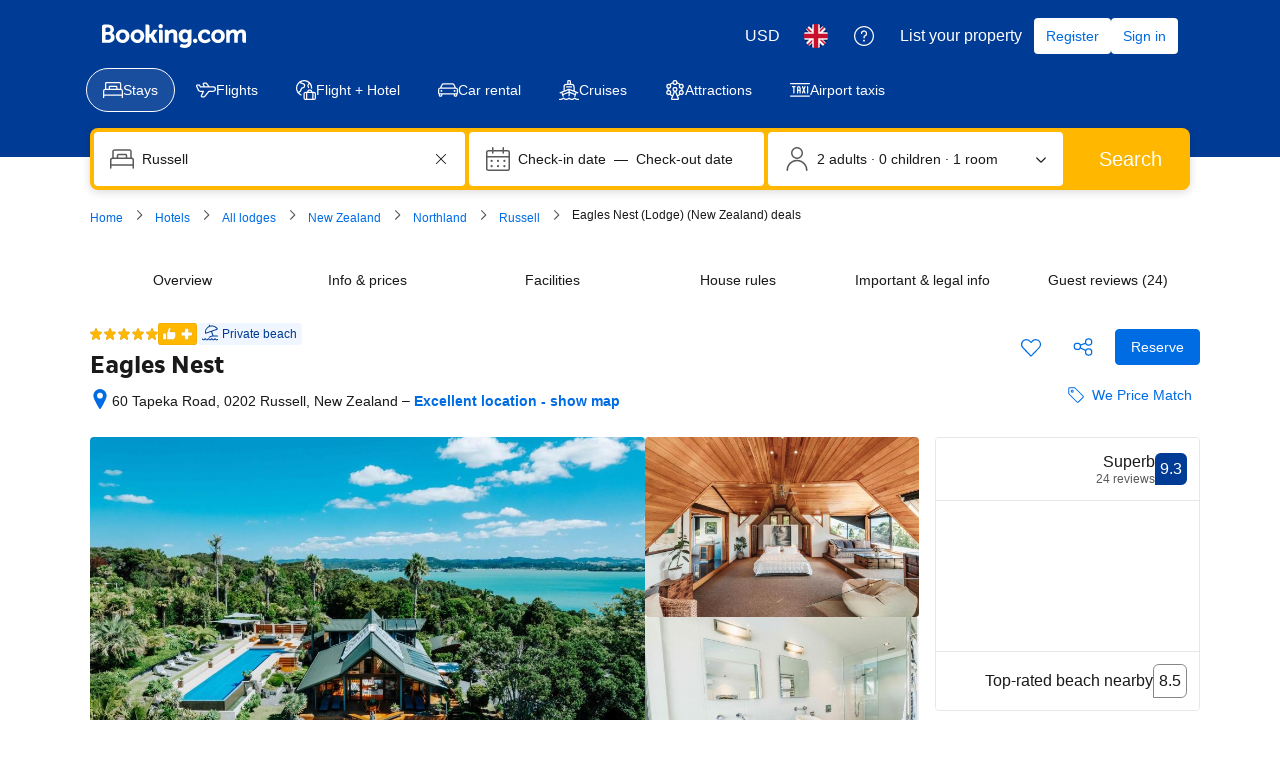

--- FILE ---
content_type: text/html; charset=UTF-8
request_url: https://www.booking.com/hotel/nz/eagles-nest.en-gb.html
body_size: 1821
content:
<!DOCTYPE html>
<html lang="en">
<head>
    <meta charset="utf-8">
    <meta name="viewport" content="width=device-width, initial-scale=1">
    <title></title>
    <style>
        body {
            font-family: "Arial";
        }
    </style>
    <script type="text/javascript">
    window.awsWafCookieDomainList = ['booking.com'];
    window.gokuProps = {
"key":"AQIDAHjcYu/GjX+QlghicBgQ/7bFaQZ+m5FKCMDnO+vTbNg96AHf0QDR8N4FZ0BkUn8kcucXAAAAfjB8BgkqhkiG9w0BBwagbzBtAgEAMGgGCSqGSIb3DQEHATAeBglghkgBZQMEAS4wEQQMuq52ahLIzXS391ltAgEQgDujRkBXrrIUjgs1lAsFcu/9kgpI/IuavohSG7yE1BYsDzpFl4iqc4edkSwfTozI/iGO7lnWq3QC9N4X1w==",
          "iv":"D549ywFWpQAAAQ+U",
          "context":"VOxTXvfqYKNRrprFGWdmjy0zPqlraDoP4pnhkVchjXoKTYpl4s77cg9Wg8paH2U4HHZHYPvk94wCaUi0e4t8ryBpFOYHsQnj91YmFjoGXFC/IlnG7T7omWcms3XhuM6Rg2SdPlYk7hgyCZDjK+yr4cd2jB5TY8Gz7eLd5H8SC5wZ0wO94pCZ5LawqXquSp4GqWsBlbFbjztOGZCowhKP1t4FW6atiXT8z3FiM+kOXDZhJnc3TzNiHIVj+jmb9lMawdcpLsoNuzCX+N9cUTdwoxJDYykxFhLzCcRZ34KC04GXys/PtHOMbMwC6Am+vo1u2jrpTz3FSX0BZ8KuBnCyi289pq8HrHyPN18/5s4M6oAoPNAKJx9EJg=="
};
    </script>
    <script src="https://d8c14d4960ca.337f8b16.us-east-2.token.awswaf.com/d8c14d4960ca/a18a4859af9c/f81f84a03d17/challenge.js"></script>
</head>
<body>
    <div id="challenge-container"></div>
    <script type="text/javascript">
        AwsWafIntegration.saveReferrer();
        AwsWafIntegration.checkForceRefresh().then((forceRefresh) => {
            if (forceRefresh) {
                AwsWafIntegration.forceRefreshToken().then(() => {
                    window.location.reload(true);
                });
            } else {
                AwsWafIntegration.getToken().then(() => {
                    window.location.reload(true);
                });
            }
        });
    </script>
    <noscript>
        <h1>JavaScript is disabled</h1>
        In order to continue, we need to verify that you're not a robot.
        This requires JavaScript. Enable JavaScript and then reload the page.
    </noscript>
</body>
</html>

--- FILE ---
content_type: text/css
request_url: https://cf.bstatic.com/psb/capla/static/css/0232f70e.d5a4664e.chunk.css
body_size: 468
content:
.e5e285812b{margin:var(--bui_spacing_4x)}.e5e285812b button:active{background:inherit}.b4207c2ab6{white-space:pre-line}
.b465aa15e8{margin:0 0 var(--bui_spacing_8x);padding:0}.a7541c1418{margin:0 0 var(--bui_spacing_4x)}.a7541c1418:last-child{margin:0}.adc0729417{border:none;border-block-start:var(--bui_border_width_100) solid var(--bui_color_border_alt);border-radius:0}.dd2232e8aa{list-style-type:circle;margin-block-start:var(--bui_spacing_2x);margin-inline-start:var(--bui_spacing_4x)}.dd2232e8aa>li{margin-block-end:var(--bui_spacing_2x)}

/*# sourceMappingURL=https://istatic.booking.com/internal-static/capla/static/css/0232f70e.d5a4664e.chunk.css.map*/

--- FILE ---
content_type: application/javascript
request_url: https://cf.bstatic.com/static/js/hotel_cloudfront_sd/d8eccc523239922da8643bf5d83df4bbd61c00c6.js
body_size: 242056
content:
var _i_=this._i_||function(){},_r_=this._r_||function(e){return e};booking.env.enable_scripts_tracking&&(booking.env.scripts_tracking.hotel={loaded:!0,run:!1}),B.hotel=B.hotel||{},Array.prototype.find||(B.et.stage("NLJZCEQMULaDAEKKSLcSEO",4),B.et.track("NLJZCEQMULaDAEKKSLcSEO")?Object.defineProperty(Array.prototype,"find",{value:function(e){if(_i_("269:aa6ca1ae"),null==this)throw TypeError('"this" is null or not defined');var t=Object(this),i=t.length>>>0;if("function"!=typeof e)throw TypeError("predicate must be a function");for(var n=arguments[1],r=0;r<i;){var _=t[r];if(e.call(n,_,r,t))return _r_(_);r++}return _r_(void 0)},configurable:!0,writable:!0}):Array.prototype.find=function(e){if(_i_("269:a76aa7a6"),null===this)throw new TypeError("Array.prototype.find called on null or undefined");if("function"!=typeof e)throw new TypeError("predicate must be a function");for(var t,i=Object(this),n=i.length>>>0,r=arguments[1],_=0;_<n;_++)if(t=i[_],e.call(r,t,_,i))return _r_(t);return _r_(void 0)}),B.define("querystring",function(e,n,t){function r(e,t){_i_("269:b1205794");var i=e.split(t);return _r_([i.shift(),i.join(t)])}_i_("269:3ba17652"),n.parseUrl=function(e){_i_("269:d897ad4d");var t={},i=r(e,"#");return t.hash=i[1],i=r(i[0],"?"),t.base=i[0],t.query=n.parse(i[1]),_r_(t)},n.stringify=function(e,t){_i_("269:779bf395");var i=(t=t||{}).sep||"&",n=t.eq||"=",r=t.skipNull,_=t.encodeURIComponent||encodeURIComponent,o=[];function a(e,t){_i_("269:36687cac"),null==t&&(t=""),o.push(e+n+_(t)),_r_()}for(var s in e){if(null===e[s]&&r)continue;e[s]instanceof Array?e[s].forEach(a.bind(this,s)):a(s,e[s])}return _r_(o.join(i))},n.parse=function(e,r){_i_("269:637f7447");var _={};return e.split(/[\&\;]+/).forEach(function(e){if(_i_("269:20fe34d1"),!e)return _r_();var t=e.split("="),i=t.shift(),n=t.join("=");if(!r)try{n=decodeURIComponent(n.replace(/\+/g,"%20"))}catch(e){}i in _?(Array.isArray(_[i])||(_[i]=[_[i]]),_[i].push(n)):_[i]=n,_r_()}),_r_(_)},n.toArray=function(e){_i_("269:c31586d4");var t,i,n=[];for(t in e)if(e.hasOwnProperty(t))if(i=e[t],Array.isArray(i))for(var r=0,_=i.length;r<_;r++)n.push({key:t,value:i[r]});else n.push({key:t,value:i});return _r_(n)},_r_()}),B.define("with-capla",function(e,t,i){_i_("269:cabb24f6");var n=e("promise"),r={},_={};function o(e){return _i_("269:4d350593"),_r_(e.slice(0,-8))}function a(t){return _i_("269:dcecff49"),r[t]||(r[t]=new n(function(e){_i_("269:e000dba4"),_[t]=e,_r_()})),_r_({promise:r[t],resolve:_[t]})}window.B.__caplaInitialised&&Object.keys(window.B.__caplaInitialised).forEach(function(e){_i_("269:1d620442"),a(o(e)).resolve(window.B.__caplaInitialised[e]),_r_()}),document.addEventListener("booking-capla-initialized",function(e){_i_("269:bf4fa97b"),a(o(e.detail.namespace)).resolve(e.detail),_r_()}),i.exports=function(e,t,n){return _i_("269:edf87387"),_r_(function(){_i_("269:e42d11f1");var i=arguments;a("b-"+e+"-"+t).promise.then(function(e){_i_("269:7774fbc2");var t=[].slice.call(i);t.unshift(e),n.apply(n,t),_r_()}),_r_()})},_r_()}),B.define("lazy-loader-image",function(e,t,i){_i_("269:20b733fd"),t.initializeLazyLoaderImage=function(i,n){_i_("269:71a370bb");var e=[].slice.call(document.querySelectorAll("img."+i));if("IntersectionObserver"in window){var r=new IntersectionObserver(function(e,t){_i_("269:20544341"),e.forEach(function(e){if(_i_("269:f5d47da8"),e.isIntersecting){var t=e.target;t.src=t.dataset.src,t.srcset=t.dataset.srcset,t.classList.remove(i),r.unobserve(t),n&&"function"==typeof n&&(t.complete?n.call(this,t,t.src):t.addEventListener("load",function(){_i_("269:fa466fd8"),n.call(this,t,t.src),_r_()}.bind(this)))}_r_()}),_r_()});e.forEach(function(e){_i_("269:77893bc9"),r.observe(e),_r_()})}else{var t=!1,_=function(){_i_("269:36bcc533"),!1===t&&(t=!0,setTimeout(function(){_i_("269:45cd399c"),e.forEach(function(t){_i_("269:3229bc6b"),"none"!==getComputedStyle(t).display&&t.getBoundingClientRect().top<=window.innerHeight&&0<=t.getBoundingClientRect().bottom&&(t.src=t.getAttribute("data-src"),t.srcset=t.getAttribute("data-srcset"),t.classList.remove(i),n&&"function"==typeof n&&(t.complete?n.call(this,t,t.src):t.addEventListener("load",function(){_i_("269:005ea784"),n.call(this,t,t.src),_r_()}.bind(this))),0===(e=e.filter(function(e){return _i_("269:3fa4279d"),_r_(e!==t)})).length&&(document.removeEventListener("scroll",_),window.removeEventListener("resize",_),window.removeEventListener("orientationchange",_))),_r_()}),t=!1,_r_()},500)),_r_()};document.addEventListener("scroll",_),window.addEventListener("resize",_),window.addEventListener("orientationchange",_)}_r_()},_r_()}),B.define("utils/inviewport",function(e,t,i){_i_("269:9ecdb9ac");var n=e("jquery"),r=n(window);function _(e,t,i){_i_("269:85bd59bd"),t="inviewport:"+t;var n=e[0][t];if(n&&+new Date-n.timestamp<100)return _r_(n.value);return n={value:i(e),timestamp:+new Date},e[0][t]=n,_r_(n.value)}i.exports=function(e){if(_i_("269:12c4f795"),!(e=n(e)).length)return _r_(!1);if(!n.contains(document,e[0]))return _r_(!1);var t=_(e,"bounds",function(e){_i_("269:c43b089d");var t=e[0].getBoundingClientRect&&e[0].getBoundingClientRect();if(!t||!t.top&&!t.bottom)return _r_(null);var i=t.top;return _r_({top:i,bottom:i+t.height})}),i=_(r,"windowHeight",function(){return _i_("269:d7bf3d56"),_r_(window.innerHeight||document.documentElement.clientHeight)});if(!t)return _r_(!1);if(t.bottom-10<0)return _r_(!1);if(t.top+10>i)return _r_(!1);return _r_(!0)},_r_()}),B.hotel.Events={Gallery:{BEFORE_SLIDE_CHANGE:"hp:gallery_before_slide_change",AFTER_SLIDE_CHANGE:"hp:gallery_after_slide_change",AFTER_SLIDE_CHANGE_PERSISTENT:"hp:gallery_after_slide_change_persistent",SLIDE_SHOW:"hp:gallery_slide_show",INIT:"hp:gallery_init",THUMB_HOVER:"hp:gallery_thumb_hover",NAVIGATE:"hp:gallery_navigate",NAVIGATE_MANUAL:"hp_gallery_navigate_manual",ON_CTA_SLIDE:"hp:gallery_on_cta_slide",OFF_CTA_SLIDE:"hp:gallery_off_cta_slide",MOUSE_IN:"hp:gallery_mouse_in",MOUSE_OUT:"hp:gallery_mouse_out",ROOM_NAME_CLICK:"hp:gallery_room_name_click",GALLERY_TAB_CLICK:"hp:gallery_tab_click"},PhotoGrid:{MODAL_DOM_READY:"hp:grid_modal_dom_ready",GRID_ELEMENT_CLICKED:"hp:grid_element_clicked",GRID_SEE_ALL_CLICKED:"hp:grid_see_all_clicked",MODAL_THUMB_CLICKED:"hp:grid_modal_thumb_clicked",MODAL_THUMB_FOCUSED:"hp:grid_modal_thumb_focused",MODAL_GROUP_CLICKED:"hp:grid_modal_group_clicked",MODAL_SAW_GENERAL_GROUP:"hp:grid_modal_saw_general_group",MODAL_PICTURE_CHANGED:"hp:grid_modal_picture_changed",MODAL_SHOW_PREVIOUS:"hp:grid_modal_show_precvious",MODAL_SHOW_NEXT:"hp:grid_modal_show_next",MODAL_OPENED:"hp:grid_modal_opened",MODAL_CLOSED:"hp:grid_modal_closed",MODAL_RESERVE_CLICKED:"hp:grid_modal_reserve_clicked",MODAL_VIEW_ALL_PHOTOS:"hp:grid_modal_view_all_photos",MODAL_CLOSE_BUTTON_CLICKED:"hp:grid_modal_close_button_clicked",MODAL_SAW_PERSUASIVE_TAG:"hp:grid_modal_saw_persuasive_tag",MODAL_LAYOUT_CHANGED:"hp:grid_modal_layout_changed",MODAL_LAYOUT_RESIZED:"hp:grid_modal_layout_resize",MODAL_CATEGORY_CHANGED:"hp:grid_modal_category_changed",USER_CLICKED_ON_GRID_IMAGE:"hp:grid_modal_photo_clicked",USER_HOVERED_ON_GRID_IMAGE:"hp:grid_modal_photo_hovered",USER_CLICKED_BACK_TO_GRID:"hp:grid_modal_back_to_grid_clicked",GRID_IMAGES_DISPLAYED:"hp:grid_modal_all_images_displayed",GRID_IMAGES_VIEWED:"hp:grid_modal_all_images_viewed",GALLERY_SLIDER_NAVIGATED:"hp:gallery_modal_slider_navigated",USER_CLICKED_ON_GALLERY_ROOM_NAME:"hp:gallery_room_name_clicked",GALLERY_PREVIEW_IMAGE_CLICKED:"hp:gallery_preview_image_clicked",HP_GALLERY_GRID_SCROLL_TO_END:"hp:gallery_grid_scroll_to_end",USER_CLICKED_ON_GRID_ROOM_NAME:"hp:grid_modal_room_name_clicked"},RT:{ROOM_SELECTED:"rt:room_selected",ROOM_CHANGED:"rt:room_changed",NO_ROOM_SELECTED:"rt:no_rooms_selected",NO_ROOM_SELECTED_POSTALERT:"rt:no_rooms_selected_postalert",SUMMARY_CHANGE:"rt:summary_change",SUMMARY_BEFORE_CHANGE:"rt:summary_before_change",SUMMARY_HIDE:"rt:summary_hide",LIGHTBOX_OPEN:"rt-lightbox-open",LIGHTBOX_OPEN_NEW:"rt-lightbox-open-new",LIGHTBOX_LOADED_ASYNC:"rt-lightbox-loaded-async",LIGHTBOX_CLOSE:"rt-lightbox-closed",LIGHTBOX_READY:"rt-lightbox-ready",LIGHTBOX_GALLERY_READY:"rt-lightbox-gallery-ready",ROOM_LIGHTBOX_GALLERY_NAVIGATED:"rt:room_lightbox_gallery_navigated",ROOM_LIGHTBOX_GALLERY_PHOTOS_DISPLAYED:"rt:room_lightbox_gallery_photos_displayed",STICKY_STUCK:"rt:sticky_stuck",STICKY_RELEASE:"rt:sticky_release",FILTER_APPLIED:"rt:filter:applied",FILTER_MATCHED:"rt:filter:matched"},Reviews:{REVIEWS_FETCHED:"REVIEWS:fetched",RECENT_REVIEWS_FETCHED:"RECENT_REVIEWS:fetched"},ThirdPartyInventory:{TPI_BLOCK_LOADED:"tpi:tpi_block_loaded",TPI_ALL_BLOCKS_LOADED:"tpi:tpi_all_blocks_loaded",TPI_NO_RESULTS_FOUND:"tpi:tpi_no_results_found"},Map:{REFRESH_STATIC_MAP:"hp:refresh_static_map"},Other:{LOCK_PRICE_DISMISSED:"hp:lock_price_dismissed",REGION_ATTRACTIONS_RENDERED:"hp:region_attractions_rendered",NO_REGION_ATTRACTIONS_RENDERED:"hp:no_region_attractions_rendered",REGION_ATTRACTIONS_MAP_CTA_CLICKED:"hp:region_attractions_map_cta_clicked",GROUP_RECOMMENDATION_CTA_CLICKED:"hp:gr_recommendation_cta_clicked",AVAIL_FORM_SUBMIT_SUCCESS:"hp:availability_form_submit_success"}},B.hotel.Events.ReviewFloater={FORCE_SLIDE:"hp:gallery_rf_force_slide",MOUSE_ENTER:"hp:gallery_rf_mouse_enter",MOUSE_LEAVE:"hp:gallery_rf_mouse_leave",LOADED:"hp:gallery_rf_loaded",SLIDE:"hp:gallery_rf_slide"},B.hotel.Goals={Gallery:{CLICK_NAVIGATION:"hp:gallery_arrows_clicked",VIEW_ALL_PHOTOS:"hp:gallery_photos_all_viewed",HOVER_THUMB:"hp:gallery_thumbs_used"},RT:{}},B.define("legacy-event-bus",function(e){_i_("269:9e4c9c1d");var t=e("event-emitter");return _r_(new t)}),B.define("component/keyboard",function(e,t,i){_i_("269:d840ae1d");var n=e("component"),r=e("event-emitter"),_={8:"Backspace",46:"Delete",9:"Tab",13:"Enter",32:"Space",27:"Escape",33:"PageUp",34:"PageDown",35:"End",36:"Home",37:"ArrowLeft",38:"ArrowUp",39:"ArrowRight",40:"ArrowDown",48:"0",49:"1",50:"2",51:"3",52:"4",53:"5",54:"6",55:"7",56:"8",57:"9",65:"A",66:"B",67:"C",68:"D",69:"E",70:"F",71:"G",72:"H",73:"I",74:"J",75:"K",76:"L",77:"M",78:"N",79:"O",80:"P",81:"Q",82:"R",83:"S",84:"T",85:"U",86:"V",87:"W",88:"X",89:"Y",90:"Z"};function o(i,n){return _i_("269:c305199b"),_r_(function(e){_i_("269:89331456");var t="";e.which&&void 0!==_[e.which.toString()]&&(e.originalEvent.altKey&&(t+=":alt"),e.originalEvent.ctrlKey&&(t+=":ctrl"),e.originalEvent.metaKey&&(t+=":meta"),e.originalEvent.shiftKey&&(t+=":shift"),t+=":"+_[e.which],i.trigger(n+t,{keys:n+t,originalEvent:e})),_r_()})}i.exports=n.extend({init:function(){_i_("269:70caa689"),r.extend(this),this.$el.bind("keydown",o(this,"keydown")).bind("keyup",o(this,"keyup")),_r_()}}),_r_()}),B.define("component/tooltip-loc",function(e,t,i){"use strict";_i_("269:0e7aa0e2");var n=e("component"),o=e("jquery");i.exports=n.extend({DEFAULTS:{template:'<div class="component-tooltip off" role="tooltip"><div class="tooltip-arrow"></div><div class="tooltip-inner"></div></div>',placement:"top",alignment:"center",trigger:"hover focus",animation:"true"},init:function(){_i_("269:4b79859f"),this._buildOptions(),this._createTooltip(),this._attachEvents(),this.$el.trigger("ready.B.tooltip",[this.$tip]),_r_()},_buildOptions:function(){_i_("269:2003d6d2"),this.options=o.extend({},this.DEFAULTS,this.$el.data()),this.options.intangible="intangible"in this.options,this.options.target&&(this.options.target=o(this.options.target).first()),this.options.content||(this.options.content=this.options.title||this.el.title),_r_()},_createTooltip:function(){_i_("269:f0d24a5f");var e="tooltip-"+this.options.placement+" tooltip-align-"+this.options.alignment;this.options.extraClass&&(e=e+" "+this.options.extraClass),"true"===this.options.animation&&(e+=" tooltip-animate"),this.$tip=o(this.options.template),this.$tip.addClass(e),this._attachContent(),this.$tip.appendTo(o("body")),this.$el.trigger("inserted.B.tooltip",[this.$tip]),_r_()},_attachContent:function(){_i_("269:edb36e3b");var e=this.$tip.find(".tooltip-inner");this.options.target?e.append(this.options.target.clone()):(this.options.target=[],e.text(this.options.content)),_r_()},_positionTooltip:function(){_i_("269:55a3c39d"),this._defineAlignmentVars(),this._placeTooltip(),this._alignTooltip(),this.$tip.css({left:this.left,top:this.top,right:"auto"}),_r_()},_defineAlignmentVars:function(){_i_("269:ba6d432e"),this.elOffset=this.$el.offset(),this.position="left",this.dimension="outerWidth",this.options.placement.match(/top|bottom/)&&(this.position="top",this.dimension="outerHeight"),_r_()},_accountForRTL:function(e){if(_i_("269:3680d328"),!B.env.rtl)return _r_(e);if("left"===e)return _r_("right");if("right"===e)return _r_("left");return _r_(e)},_placeTooltip:function(){_i_("269:eefd1cb5");var e=this._accountForRTL(this.position),t=this.dimension;this._accountForRTL(this.options.placement)===e?this[e]=this.elOffset[e]-this.$tip[t]():this[e]=this.elOffset[e]+this.$el[t](),_r_()},_alignTooltip:function(){var e,t;switch(_i_("269:d3b34b71"),"left"===this.position?(e="top",t="outerHeight"):(e="left",t="outerWidth"),this._accountForRTL(this.options.alignment)){case e:this[e]=this.elOffset[e];break;case"center":this[e]=this.$el[t]()/2+this.elOffset[e]-this.$tip[t]()/2;break;default:this[e]=this.elOffset[e]+this.$el[t]()-this.$tip[t]()}_r_()},_attachEvents:function(){if(_i_("269:f9224418"),this.options.trigger.match(/manual/))return _r_();var e,t,i,n=this.options.trigger.split(" "),r=n.length,_=this.$el.add(this.$tip);for(this.options.intangible&&(_=this.$el);r--;)"click"===(e=n[r])?this.$el.on("click",o.proxy(this.toggle,this)):(t="hover"==e?"mouseenter":"focusin",i="hover"==e?"mouseleave":"focusout",_.on(t,o.proxy(this.show,this)),_.on(i,o.proxy(this.hide,this)));_r_()},_trackTransitionEnd:function(t){_i_("269:7d5873ec");var i=this.$el;this.$tip.one("transitionend",function(e){_i_("269:a241ca33"),i.trigger(t,[this]),_r_()}),_r_()},show:function(){_i_("269:1e6fbd16"),this.$el.trigger("show.B.tooltip",[this.$tip]),this._trackTransitionEnd("shown.B.tooltip"),this.$el.attr("aria-describedby",this.el.id),this._positionTooltip(),this.$tip.addClass("on").removeClass("off"),_r_()},hide:function(){_i_("269:0ab21ba6"),this.$el.trigger("hide.B.tooltip",[this.$tip]),this._trackTransitionEnd("hidden.B.tooltip"),this.$el.removeAttr("aria-describedby"),this.$tip.removeClass("on").addClass("off"),_r_()},toggle:function(){_i_("269:1e6fe6da"),this.$tip.is(".on")?this.hide():this.show(),_r_()}}),_r_()}),B.define("read-data-options",function(e,t,i){_i_("269:b2e7a21d"),i.exports=function(r,_){_i_("269:9b133c1b");var o={};return r.jquery&&(r=r[0]),Object.keys(_).forEach(function(e){_i_("269:dcce8877");var t=_[e],i="data-"+e,n=null;if("function"==typeof t&&(t={type:t}),"string"==typeof t.name&&(i="data-"+t.name),!r.attributes[i]){if(t.hasOwnProperty("defaultValue"))o[e]=t.defaultValue;else if(t.hasOwnProperty("required"))throw new Error("read-data-options: missing required "+i+" attribute");return _r_()}n=r.getAttribute(i);if(t.type===Boolean)n=!/^0|false|no|off$/.test(n);else if(t.type===String)n=n||t.defaultValue;else{if(t.type!==Number)throw new Error("data-options: Invalid option type for "+e);n=parseFloat(n,10),isNaN(n)&&(n=t.defaultValue)}o[e]=n,_r_()}),_r_(o)},_r_()}),B.define("leaving-users-lightbox",function(){_i_("269:ea4ff3b3");var e=function(){},t={customMaskClassName:"b_leaving_users_light_box_mask",messageDelay:600,lightboxRootClass:"b_leaving_users_light_box"};return e.prototype.init=function(e){if(_i_("269:9d5fe773"),"object"!=typeof e||!e.hasOwnProperty("lightboxContentBlock"))throw new Error("leaving-users-lightbox: `params` is not an object or it's missing required property: `lightboxContentBlock`!");if(this.params=$.extend(t,e),this.page_=$(document.documentElement),this.lightboxContentBlock_=$(e.lightboxContentBlock),0===this.lightboxContentBlock_.length)return _r_();this.lastMouseYCoords_=[],this.messageTimeoutId_=0,this.lightbox_=booking.lightbox,this.windowFocused_=!0,this.attachEvents_(),_r_()},e.prototype.isInitiated=function(e){return _i_("269:f3903c0d"),_r_(void 0!==this.lastMouseYCoords_)},e.prototype.attachEvents_=function(){_i_("269:cc42d47c");var t=this;this.page_.bind({"mousemove.LeavingUsersLightbox":function(e){_i_("269:f5739a10"),t.onPageMouseMove_(e),_r_()},"mouseleave.LeavingUsersLightbox":$.proxy(this.onPageMouseLeave_,this)}),$(window).focus(function(){_i_("269:21994453"),t.windowFocused_=!0,_r_()}).blur(function(){_i_("269:bf32ab82"),t.windowFocused_=!1,_r_()}),_r_()},e.prototype.detachEvents_=function(){_i_("269:b98dbd9b"),this.page_.unbind(".LeavingUsersLightbox"),_r_()},e.prototype.onPageMouseMove_=function(e){_i_("269:e847bd65"),clearTimeout(this.messageTimeoutId_),this.writeMouseCoords_(e),_r_()},e.prototype.onPageMouseLeave_=function(e){if(_i_("269:7d2733ea"),!this.wasMouseMoveUpwards_()||!this.strictCheck_(e))return _r_();var t=this;clearTimeout(this.messageTimeoutId_),this.messageTimeoutId_=setTimeout(function(){_i_("269:994297bd"),t.detachEvents_(),t.showLeavingMessage_(),_r_()},t.params.messageDelay),_r_()},e.prototype.showLeavingMessage_=function(){_i_("269:57ae04d3");var e=this;this.lightbox_.hide(),this.lightbox_.show(this.lightboxContentBlock_,{customWrapperClassName:this.params.lightboxRootClass,customMaskClassName:this.params.customMaskClassName,bAnimation:!1,hideCallBack:function(){_i_("269:7463757a"),B.events.emit("leaving-users-lightbox:hide",{lightbox:e.lightbox_,lightboxSelector:e.params.lightboxContentBlock}),_r_()}},function(){_i_("269:aad3515e"),B.events.emit("leaving-users-lightbox:show",{lightbox:e.lightbox_,lightboxSelector:e.params.lightboxContentBlock}),_r_()}),_r_()},e.prototype.writeMouseCoords_=function(e){_i_("269:b775bf8c"),this.lastMouseYCoords_.push(e.pageY),2<this.lastMouseYCoords_.length&&this.lastMouseYCoords_.shift(),_r_()},e.prototype.wasMouseMoveUpwards_=function(){return _i_("269:923f268e"),_r_(2<=this.lastMouseYCoords_.length&&this.lastMouseYCoords_[0]>this.lastMouseYCoords_[1])},e.prototype.strictCheck_=function(e){if(_i_("269:1faa8eb2"),!this.strictCheck)return _r_(!0);return _r_(e.clientY<30)},_r_(new e)}),B.define("component/core/lightbox/trigger",function(e,t,i){_i_("269:65afa432");var n=e("read-data-options"),r=e("lightbox");i.exports=e("component").extend({init:function(){_i_("269:77c342bc");var e=this.$el.data("event")||"click";this.options=n(this.el,{bCloseButton:{name:"close-button",type:Boolean},bCanScroll:{name:"scrollable",type:Boolean},bOverflowVisible:{name:"overflow-visible",type:Boolean},autoWidth:{name:"auto-width",type:Boolean},ajax:{name:"ajax",type:Boolean},iframe:{name:"iframe",type:Boolean},customWrapperClassName:{name:"wrapper-class",type:String},customMaskClassName:{name:"mask-class",type:String},bMaskClick:{name:"mask-click",type:Boolean},trigger:{name:"trigger",type:String},position:{name:"position",type:String},autoCenter:{name:"auto-center",type:Boolean},limitHeight:{name:"limit-height",type:Boolean},cloneElement:{name:"clone-element",type:Boolean},trapFocus:{name:"trap-focus",type:Boolean},modalLabeledById:{name:"modal-labeled-by-id",type:String},bAnimation:{name:"animation",type:Number},addDialogStartEndText:{name:"add-dialog-start-end-text",type:Boolean}}),"page-load"===e?(this.target=this.$el,$(document).ready(function(){_i_("269:55c7125e"),setTimeout(this.open.bind(this),150),_r_()}.bind(this))):(this.target=this.$el.attr("href")||this.$el.data("src")||this.target,this.$el.bind(e,this.open.bind(this))),_r_()},open:function(e){_i_("269:44868de7"),e&&e.preventDefault&&e.preventDefault(),r.show(this.target,this.options),this.options.trigger&&B.events.trigger(this.options.trigger,e,this.target),_r_()}}),_r_()}),B.define("component/clickable-block",function(e,t,i){_i_("269:44ebe8c5");var n=e("component");i.exports=n.extend({init:function(){_i_("269:dba6658f");var r=this.$el,_=r.data("selector")||"a",o=r.data("exclude")||"",a=r.data("target")||"";r.click(function(e){if(_i_("269:7ecc3873"),!$(e.target).closest(_).length||!o||!$(e.target).closest(o).length){e.preventDefault();var t=r.find(_+":first"),i="_blank"==t.attr("target")||"blank"==a||"_blank"==a,n=t.attr("href")||t.data("href");n&&(i?window.open(n):window.location=n)}_r_()}),_r_()}}),_r_()}),B.define("component/reviews/review-helpful-unhelpful",function(e,t,i){_i_("269:61439fb5");var r=e("jquery"),n=e("component"),_=e("jstmpl");i.exports=n.extend({init:function(){_i_("269:c8dc55e6");var t=this;this.types=[],this.submitButton=this.$el.find("[type=submit]"),this.submitButton.each(function(){_i_("269:d544d677");var e=r(this).data("type");t.types.indexOf(e)<0&&t.types.push(e),t[e]={},t[e].form=r(this).parents("form.review-helpful__form"),t[e].reviewURL=t[e].form.find("[name=review_url]").val(),t[e].currentCount=t[e].form.data("current-count"),_r_()}),this.feedbackMessage=this.$el.find(".review-helpful__vote-feedback-message:not(.--unhelpful)"),this.feedbackUnhelpfulMessage=this.$el.find(".review-helpful__vote-feedback-message.--unhelpful"),this.helpfulSubmitted=!1,this.unhelpfulSubmitted=!1,this.isAlreadyVoted()?(this.disableSubmit(),this.updateMessage()):this.attachEvents(),_r_()},attachEvents:function(){_i_("269:dbd75e25");for(var e=0;e<this.types.length;e++)this[this.types[e]].form.on("submit",this.formSubmit.bind(this));_r_()},disableSubmit:function(){_i_("269:fc66a543"),this.submitButton.prop("disabled",!0).removeClass("review-helpful__form-submit").addClass("review-helpful__form-submitted").val(_.translations("review_helpful_vote_button_confirmed")+" ✔").hide(),_r_()},enableSubmit:function(){_i_("269:3cdfd500"),this.submitButton.prop("disabled",!1).removeClass("review-helpful__form-submitted").addClass("review-helpful__form-submit").val(_.translations("review_helpful_vote_button_confirmed")).show(),_r_()},updateMessage:function(){_i_("269:db62453f");var e=this;if(this.unhelpfulSubmitted)this.feedbackMessage.hide(0),this.feedbackUnhelpfulMessage.queue(function(){_i_("269:120053ca"),r(this).hide().dequeue(),_r_()}).queue(function(){_i_("269:3e080ec5"),e.submitButton.is(":visible")||r(this).removeClass("review-helpful__vote-others-helpful"),_r_()}).dequeue().queue(function(){_i_("269:2dd5e3f3"),r(this).html('<svg class="bk-icon -iconset-thumbs_down" fill="#FCB4B4" height="14" width="14" viewBox="0 0 128 128" role="presentation" aria-hidden="true" focusable="false"><path d="M11.4 43.6a12 12 0 0 1 6.7-17A12 12 0 0 1 30 16h50v56l-17 36a8 8 0 0 1-15-4 15.2 15.2 0 0 1 1-4l7.9-20H21a12 12 0 0 1-9.4-19.4 12 12 0 0 1-.2-17zM120 16H88v56h32z"/></svg>'+_.translations("ugcx_reviews_you_voted_helpful_not",null,{start_bold:"<strong>",end_bold:"</strong>"})).dequeue(),_r_()}).queue(function(){_i_("269:b511d974"),r(this).fadeIn("fast").dequeue(),_r_()}).css("display","inline-block");else if(this.helpfulSubmitted){var t=this.helpful.currentCount;this.feedbackUnhelpfulMessage.hide(0),t&&0!==t?this.feedbackMessage.queue(function(){_i_("269:03db97f1"),r(this).fadeOut("fast").dequeue(),_r_()}).queue(function(){_i_("269:d4e303271"),e.submitButton.is(":visible")||r(this).removeClass("review-helpful__vote-others-helpful"),_r_()}).dequeue().queue(function(){_i_("269:8bb7de3c"),r(this).html('<svg class="bk-icon -iconset-thumbs_up" fill="#FEBB02" height="14" width="14" viewBox="0 0 128 128" role="presentation" aria-hidden="true" focusable="false"><path d="M8 76a12 12 0 0 1 3.6-8.6A12 12 0 0 1 21 48h35.9L49 28a15.2 15.2 0 0 1-1-4 8 8 0 0 1 15-4l17 36v56H30a12 12 0 0 1-12-10.7 12 12 0 0 1-6.6-17A12 12 0 0 1 8 76zm112-20H88v56h32z"/></svg>'+_.translations("review_helpful_vote_you_and_others_bold",t,{number_people:t,start_bold:"<strong>",end_bold:"</strong>"})).dequeue(),_r_()}).queue(function(){_i_("269:661a28d41"),r(this).fadeIn("fast").dequeue(),_r_()}).css("display","inline-block"):this.feedbackMessage.queue(function(){_i_("269:4fe96ecd"),r(this).hide().dequeue(),_r_()}).queue(function(){_i_("269:d4e30327"),e.submitButton.is(":visible")||r(this).removeClass("review-helpful__vote-others-helpful"),_r_()}).dequeue().queue(function(){_i_("269:1273519e"),r(this).html('<svg class="bk-icon -iconset-thumbs_up" fill="#FEBB02" height="14" width="14" viewBox="0 0 128 128" role="presentation" aria-hidden="true" focusable="false"><path d="M8 76a12 12 0 0 1 3.6-8.6A12 12 0 0 1 21 48h35.9L49 28a15.2 15.2 0 0 1-1-4 8 8 0 0 1 15-4l17 36v56H30a12 12 0 0 1-12-10.7 12 12 0 0 1-6.6-17A12 12 0 0 1 8 76zm112-20H88v56h32z"/></svg>'+_.translations("review_helpful_vote_you_bold",null,{start_bold:"<strong>",end_bold:"</strong>"})).dequeue(),_r_()}).queue(function(){_i_("269:661a28d4"),r(this).fadeIn("fast").dequeue(),_r_()}).css("display","inline-block")}_r_()},addVoteToCookie:function(e){_i_("269:eab1d738");var t,i=[];if(e&&"helpful"==e)t="rF";else{if(!e||"unhelpful"!=e)return _r_();t="uF"}window.b_cookie=window.b_cookie||{},window.b_cookie[t]&&(i=window.b_cookie[t].split(",")),49<(i=r.grep(i,function(e){return _i_("269:6e80b62c"),_r_(e&&"undefined"!==e)})).length&&(i=i.slice(i.length-49)),i.push(this[e].reviewURL),window.b_cookie[t]=i.toString(),JSON&&JSON.stringify&&(r.cookie("b")||null==r.cookie("b"))&&r.cookie("b",JSON.stringify(window.b_cookie),{expires:30,path:"/",domain:".booking.com"}),_r_()},isAlreadyVoted:function(){_i_("269:3dd73df1"),window.b_cookie=window.b_cookie||r.cookie("b")||{},JSON&&JSON.parse&&"string"==typeof window.b_cookie&&window.b_cookie.length&&(window.b_cookie=JSON.parse(window.b_cookie));for(var e=0;e<this.types.length;e++){var t,i=[];if(this.types[e]&&"helpful"==this.types[e]?t="rF":this.types[e]&&"unhelpful"==this.types[e]&&(t="uF"),window.b_cookie&&window.b_cookie[t])i=window.b_cookie[t].split(",");else if(JSON&&JSON.parse&&r.cookie("b")){var n=JSON.parse(r.cookie("b"));n[this.types[e]]&&(i=n[this.types[e]].split(","))}if(i.length&&-1!==i.indexOf(this[this.types[e]].reviewURL)){if("helpful"==this.types[e]){this.helpfulSubmitted=!0;continue}if("unhelpful"==this.types[e]){this.unhelpfulSubmitted=!0;continue}}}return this.unhelpfulSubmitted||this.helpfulSubmitted?_r_(!0):_r_(!1)},formSubmit:function(e){_i_("269:53c9fc16"),e&&e.preventDefault(),this.disableSubmit(),r.ajax({url:r(e.target).prop("action"),data:r(e.target).serialize(),method:"POST",success:this.success.bind(this),error:this.error.bind(this)}),_r_()},success:function(e){var t;if(_i_("269:28af7625"),e&&e.success)switch(e.success?parseInt(e.success):0){case 1:t="helpful",this.helpfulSubmitted=!0;break;case 4:t="unhelpful",this.unhelpfulSubmitted=!0}this.updateMessage(),this.addVoteToCookie(t),_r_()},error:function(){_i_("269:410802c8"),this.enableSubmit(),_r_()}}),_r_()}),B.define("component/track-location-aware",function(e,t,i){"use strict";_i_("269:d6409d5f");var n=e("component/track");i.exports=n.extend({init:function(){_i_("269:013a7c51");var e=!1,t=this,i=arguments;this.isLocationAware()?n.prototype.init.apply(this,i):B.events&&B.events.on("user_location_aware",function(){_i_("269:2e0dffce"),e||(n.prototype.init.apply(t,i),e=!0),_r_()}),_r_()},isLocationAware:function(){return _i_("269:8db382a9"),_r_(B.browserStorageHandler&&B.browserStorageHandler.isLocalStorageSupported()&&B.browserStorageHandler.getSessionValue("location_aware"))}}),_r_()}),B.define("segment",["events","jquery"],function(t,i){"use strict";_i_("269:4eaa5c22");var n={},r=B.browserStorageHandler&&B.browserStorageHandler.isLocalStorageSupported()&&window.JSON&&window.JSON.stringify||B.storage,_="track_segments",o=function(){if(_i_("269:3ed23794"),!r)return _r_({});var e;if(B.storage)e=B.storage({location:"sessionstorage",key:_});else if(e=B.browserStorageHandler.getSessionValue(_))try{e=i.parseJSON(e)}catch(e){}return _r_(e||{})};function a(){}return a.prototype.init=function(){_i_("269:c185635b"),this.getStored().fired&&(this._fired=!0),_r_()},a.prototype.fire=function(e){if(_i_("269:a47ea579"),this._fired)return _r_();this._fired=!0,this.store(e),t.trigger("track_segment_fire_"+this.name,e),_r_()},a.prototype.getStored=function(){return _i_("269:28517a6f"),_r_(o()[this.name]||{})},a.prototype.store=function(e){_i_("269:f8acdf6c");var t,i=o();i[this.name]=i[this.name]||{},this._fired&&(i[this.name].fired=!0),e&&(i[this.name].data=e),t=i,_i_("269:5e9a0191"),r&&(B.storage?B.storage({location:"sessionstorage",key:_,value:t}):B.browserStorageHandler.addSessionValue(_,window.JSON.stringify(t))),_r_(),_r_()},a.prototype.onFire=function(e){return _i_("269:ea952eec"),this._fired?e():t.on("track_segment_fire_"+this.name,e),_r_(this)},a.getInstance=function(e){return _i_("269:91040b08"),n[e]||(n[e]=new a,n[e].name=e,n[e].init()),_r_(n[e])},a.segmentExists=function(e){return _i_("269:96dde06d"),_r_(!!n[e])},_r_(a)}),B.when({action:"searchresults",events:"ready",condition:!B.env.b_is_tdot_traffic}).require(["searchresults/events","segment"],function(e,t){_i_("269:d9ce6b40");var r=t.getInstance("location-aware"),_={sortByDistance:B.env.b_order&&/^distance.*/.test(B.env.b_order),filterDistricts:n(),searchDistrict:"district"===B.env.b_dest_type};function i(){_i_("269:4adce2c7");var i={},n=0;$.each(_,function(e,t){_i_("269:8a5be24e"),t&&(i[e]=!0,n++),_r_()}),n&&r.fire(i),_r_()}function n(){_i_("269:0e0f8580");var i=!1;return $("#filterbox_options .filterelement.active").each(function(){_i_("269:944b4b8c");var e=$(this).data("name"),t=$(this).data("value");if("di"===e||"bf"===e&&8857<=+t&&+t<=10937)return _r_(!(i=!0));_r_()}),_r_(i)}e.on(e.UI_SORTING_CHANGED,function(e){_i_("269:710290b3"),setTimeout(function(){_i_("269:d6c2bf11"),$(".sort_category_distance.selected,.sort_distance_from_landmark.selected").length&&(_.sortByDistance=!0,i()),_r_()},10),_r_()}),e.on(e.UI_FILTER_CHANGED,function(){_i_("269:b7593cf3"),n()&&(_.filterDistricts=!0,i()),_r_()}),i(),_r_()}),B.require(["segment","jquery"],function(e,r){_i_("269:d23ccda6");var t=e.getInstance("location-aware-map"),_={openMap:!1};function i(){_i_("269:c76cab4c");var i={},n=0;r.each(_,function(e,t){_i_("269:8a5be24e1"),t&&(i[e]=!0,n++),_r_()}),n&&t.fire(i),_r_()}B.when({action:"searchresults",events:"ready",condition:!B.env.b_is_tdot_traffic}).require(["searchresults/events"],function(e){function t(){_i_("269:c489e5f7");var i=!1;return r("#filterbox_options .filterelement.active").each(function(){_i_("269:bf92fef3");var e=r(this).data("name"),t=r(this).data("value");if("di"===e||"bf"===e&&8857<=+t&&+t<=10937)return _r_(!(i=!0));_r_()}),_r_(i)}_i_("269:495d70a8"),_=Object.assign(_,{sortByDistance:B.env.b_order&&/^distance.*/.test(B.env.b_order),filterDistricts:t(),searchDistrict:"district"===B.env.b_dest_type}),e.on(e.UI_SORTING_CHANGED,function(){_i_("269:68628216"),setTimeout(function(){_i_("269:8f333ba2"),r(".sort_category_distance.selected,.sort_distance_from_landmark.selected").length&&(_.sortByDistance=!0,i()),_r_()},10),_r_()}),e.on(e.UI_FILTER_CHANGED,function(){_i_("269:1c6e0278"),t()&&(_.filterDistricts=!0,i()),_r_()}),i(),_r_()}),B.when({action:["hotel","searchresults","city","region","country"],events:"ready"}).run(function(){_i_("269:97d88657");r(".show_map").on("click",function(){_i_("269:61f872ec"),_.openMap=!0,i(),_r_()}),-1<location.hash.indexOf("map_opened")&&(_.openMap=!0,i()),_r_()}),_r_()}),B.require(["segment"],function(e){_i_("269:f4deb621");var t=e.getInstance("facilities-aware"),r={};function i(){_i_("269:c76cab4c1");var i={},n=0;$.each(r,function(e,t){_i_("269:8a5be24e2"),t&&(i[e]=!0,n++),_r_()}),n&&t.fire(i),_r_()}B.when({action:"searchresults",events:"ready",condition:!B.env.b_is_tdot_traffic}).require(["searchresults/events"],function(e){function t(){return _i_("269:482140a8"),_r_(0<$("#filterbox_options").find(".filterelement.active ").filter('[data-name="hotelfacility"]:first,[data-name="roomfacility"]:first').length)}_i_("269:dadcbdac"),r=Object.assign(r,{filterFacilities:t()}),e.on(e.UI_FILTER_CHANGED,function(){_i_("269:036a1078"),t()&&(r.filterFacilities=!0,i()),_r_()}),i(),_r_()}),B.when({action:"hotel",events:"click .hp_nav_facilities_link",condition:!B.env.b_is_tdot_traffic}).run(function(){_i_("269:48b52716"),r.clickFacilitiesTab=!0,i(),_r_()}),_r_()}),B.require(["segment"],function(e){_i_("269:a048ae07");var t=e.getInstance("facilities-filter"),r={};function i(){_i_("269:c76cab4c2");var i={},n=0;$.each(r,function(e,t){_i_("269:8a5be24e3"),t&&(i[e]=!0,n++),_r_()}),n&&t.fire(i),_r_()}B.when({action:"searchresults",events:"ready",condition:!B.env.b_is_tdot_traffic}).require(["searchresults/events"],function(e){function t(){return _i_("269:c8198288"),_r_(0<$("#filterbox_options").find(".filterelement.active").filter('[data-name="hotelfacility"]:first,[data-name="roomfacility"]:first').length)}_i_("269:9f14a770"),r=Object.assign(r,{filterFacilities:t()}),e.on(e.UI_FILTER_CHANGED,function(){_i_("269:1648ea8c"),t()&&(r.filterDistricts=!0,i()),_r_()}),i(),_r_()}),_r_()}),B.define("component/track-segment",function(e,t,i){"use strict";_i_("269:6179fb06");var n=e("component"),r=e("segment"),_=e("et");i.exports=n.extend({init:function(){_i_("269:a2fbe2ad");var i=this;$.each((this.$el.attr("data-segment")||"").split(/ +/),function(e,t){_i_("269:f6befdef"),t&&r.getInstance(t).onFire($.proxy(i.track,i)),_r_()}),_r_()},track:function(){if(_i_("269:4285fd56"),this.isTracked)return _r_();var e=this.$el.attr("data-hash");if(!e)return _r_();var t,i=this.$el.attr("data-track")||"click",n=this.$el.attr("data-segment-custom-goal"),r=this.$el.attr("data-segment-stage");n||r||(n=this.$el.attr("data-custom-goal"),r=this.$el.attr("data-stage")),t="load"===i?_:_.on(i,this.$el),n?t.customGoal(e,n):r?t.stage(e,r):t.track(e),this.isTracked=!0,_r_()}}),_r_()}),B.define("component/onview-animate",function(e,t,i){_i_("269:a9c045a2");var s,n=e("component");s=B.tools&&B.tools.dom&&"function"==typeof B.tools.dom.watchIfBlockVisibleInViewport?B.tools.dom.watchIfBlockVisibleInViewport:e("core/utils/onview").run;var r=n.extend({init:function(){_i_("269:f2ef5786");var i=this.$el,n=i.attr("data-anim-type")||"",r=i.attr("data-onview-cls")||"",_=i.attr("data-onview-cls-remove")||"",o=i.attr("data-rollup-time")||1500;function a(e){_i_("269:078808c1");var t=e&&e.type;switch(n){case"rollover":setTimeout(function(){_i_("269:e5b3a704"),i.addClass("rollover-anim"),setTimeout(function(){_i_("269:377e5cdf"),i.removeClass("rollover-anim"),_r_()},o),_r_()},"string"==typeof t?10:(_i_("269:7e1a7fc5"),_r_(Math.floor(400*Math.random()+300)+500)));break;default:setTimeout(function(){_i_("269:46409f5e"),_.length&&i.removeClass(_),i.addClass(n).addClass(r).trigger("complete.anim"),_r_()},Math.floor(250*Math.random())+500)}_r_()}(i.attr("data-anim-trigger")||"onview").trim().split(/\s+/).forEach(function(e){_i_("269:13420ab3"),function(e){switch(_i_("269:2a8b3b37"),e){case"mouseenter":var t;"rollover"==n?(i.on("mouseenter",function(){_i_("269:d605800b"),clearTimeout(t),t=setTimeout(function(){_i_("269:7b3c01c8"),i.addClass("rollover-anim"),_r_()},100),_r_()}),i.on("mouseleave",function(){_i_("269:a16cbdb7"),clearTimeout(t),t=setTimeout(function(){_i_("269:377e5cdf2"),i.removeClass("rollover-anim"),_r_()},100),_r_()})):i.on("mouseenter",a);break;case"manual":i.on("anim.onview",a);break;case"click":i.on("click",a);break;case"onview":default:s(i,a)}_r_()}(e.trim()),_r_()}),_r_()}});i.exports=r,_r_()}),B.define("ga-events-tracker",function(t,e,i){_i_("269:1b52fdbe");var n=t("ga-tracker"),_=t("promise"),o=t("when/events-view");function r(i){_i_("269:a8c56ec0"),this.events[i].forEach(function(t){_i_("269:41d132f9"),_.all(function e(t){_i_("269:9b1908ac");if(!Array.isArray(t))return _r_(e.call(this,[t]));return _r_(t.map(function(r){return _i_("269:abbafe74"),_r_(new _(function(t){if(_i_("269:e1a276b2"),"boolean"==typeof r)return r&&t(!0),_r_();var e=r.split(/\s+/),i=e.shift(),n=e.join(" ");switch(i){case"ready":$(function(){_i_("269:daa0dbee"),t(!0),_r_()});break;case"presence":0<$(n).length&&t(!0);break;case"view":o(n,function(){_i_("269:de3992a7"),t(!0),_r_()});break;case"hover":i="mouseenter";case"click":case"mousedown":case"mouseup":case"focus":case"change":case"input":case"submit":$("body").one(i,n,function(){_i_("269:daa0dbee1"),t(!0),_r_()});break;case"event":this.emitter.one(n,function(e){_i_("269:1e65626c"),t(e),_r_()})}_r_()}.bind(this)))}.bind(this)))}.call(this,t.trigger)).then(function(){_i_("269:1b07bce3");var e=null;"function"==typeof t.value&&(e=t.value()),"number"==typeof t.value&&(e=t.value),n.trackEvent(this.categoryName,i,t.label,e),_r_()}.bind(this)),_r_()}.bind(this)),_r_()}function a(e){if(_i_("269:ea97b0fc"),!e.categoryName)throw Error("ga-events-tracker: you must define a categoryName");if(!e.eventsMap)throw Error("ga-events-tracker: you must define an eventsMap");this.emitter=e.emitter||t("events"),this.events=e.eventsMap,this.categoryName=e.categoryName,Object.keys(this.events).forEach(r.bind(this)),_r_()}var s={setup:function(e){return _i_("269:33c47c48"),_r_(new a(e))}};i.exports=s,_r_()}),B.define("page-scroll-block",function(e,t,i){"use strict";_i_("269:080cc4f9");var n,r=e("jquery")(window),_=document.body,o=!1;function a(){return _i_("269:5b4bd53e"),_r_(_.scrollHeight>document.documentElement.clientHeight)}function s(e){_i_("269:5359ce54"),e?r.on("resize.pageScrollBlock",l):r.off("resize.pageScrollBlock"),_r_()}function l(){if(_i_("269:759bcff1"),o)return _r_();a()?_.style.paddingRight=n+"px":_.style.paddingRight="",o=!0,window.setTimeout(function(){_i_("269:eb926743"),o=!1,_r_()},150),_r_()}t.init=function(){if(_i_("269:0f51db79"),void 0!==n)return _r_(n);return _r_(this.scrollWidth=n=function(){_i_("269:d23b429b");var e,t=document.createElement("div");return t.setAttribute("style",["width: 100px","height: 100px","overflow: scroll","position: absolute","top: -9999px"].join(";")),_.appendChild(t),e=t.offsetWidth-t.clientWidth,_.removeChild(t),_r_(e)}())},t.freeze=function(){if(_i_("269:75b603b9"),_.style.overflow="hidden",!n)return _r_();a()&&(_.style.paddingRight=n+"px"),s(!0),_r_()},t.unfreeze=function(){if(_i_("269:7093f204"),_.style.overflow="",!n)return _r_();_.style.paddingRight="",s(!1),_r_()},t.getScrollWidth=function(){return _i_("269:45604e79"),_r_(this.scrollWidth)},_r_()}),B.define("component/core/et-scroll-observer",function(e,t,i){_i_("269:d45b4d22");var n=B.eventEmitter;i.exports=e("component").extend({init:function(){_i_("269:e45e90af"),this.$el.on("mousewheel DOMMouseScroll scroll",this.handler),_r_()},handler:function(e){_i_("269:650662de"),n.trigger("et-scroll-observer:scroll",e),_r_()}}),_r_()}),B.define("sliding-panel-model",function(t,e,i){_i_("269:e110ec02");var n,r=t("event-emitter"),_={},o={show:"sliding-panel/show",hide:"sliding-panel/hide",dataLoadStart:"sliding-panel/dataLoad:start",dataLoadAborted:"sliding-panel/dataLoad:abort",dataShown:"sliding-panel/dataShown",dataLoaded:"sliding-panel/dataLoad:success",dataLoadFail:"sliding-panel/dataLoad:fail",dataShowStart:"sliding-panel/showData:start",dataShowEnd:"sliding-panel/showData:success",ajaxInited:"sliding-panel/ajaxInited"};function a(){_i_("269:365c1963"),this.isShown=0,this.ajaxLoader=null,this.ajaxEnabled=!1,this.ajaxLoaded=!1,this.ajaxLoading=!1,this.ajaxLoadedUrl="",this.dynamicData={},r.extend(this),_r_()}a.prototype.isPanelShown=function(){return _i_("269:0ec51808"),_r_(this.isShown)},a.prototype.hide=function(){_i_("269:03dad44b"),this.isShown&&(this.isShown=0,this.emit(o.hide)),_r_()},a.prototype.show=function(){if(_i_("269:0171d1fe"),this.isShown)return _r_();this.isShown=1,this.emit(o.show),_r_()},a.prototype.ajaxLoad=function(e){_i_("269:fee25bc1"),this.ajaxLoadedUrl&&this.ajaxLoadedUrl==e.url?this.dynamicDataAborted():this.ajaxLoader.load(e),_r_()},a.prototype.beginLoading=function(e){_i_("269:34bd95f1"),this.ajaxLoading=!0,this.emit(o.dataLoadStart,e),_r_()},a.prototype.dataLoaded=function(e,t){_i_("269:eecc4c28"),this.emit(o.dataLoaded,t),this.dynamicData={content:e,requestParams:t},this.setAjaxLoaded(t.url),this.showData(t),_r_()},a.prototype.dataFailed=function(e){_i_("269:09d36cba"),this.emit(o.dataLoadFail,e),this.setAjaxLoaded(""),_r_()},a.prototype.showData=function(){_i_("269:9d268fff"),this.emit(o.dataShowStart),_r_()},a.prototype.isAjaxYetLoading=function(){return _i_("269:251b3948"),_r_(this.ajaxLoading)},a.prototype.getDynamicLoadedUrl=function(){return _i_("269:076e7826"),_r_(this.ajaxLoadedUrl)},a.prototype.setAjaxLoaded=function(e){_i_("269:b8f8198e"),this.ajaxLoadedUrl=e,this.ajaxLoading=!1,_r_()},a.prototype.dynamicDataAborted=function(){_i_("269:801eb086"),this.emit(o.dataLoadAborted),_r_()},a.prototype.toggleAjaxEnabled=function(e){if(_i_("269:74a4aa73"),!e)return _r_();"on"==e&&(this.ajaxEnabled=!0,this.ajaxLoader||(n=t("sliding-panel-ajax"),this.ajaxLoader=n.get(this.id),this.setDataPreprocessor(),this.emit(o.ajaxInited))),"off"==e&&(this.ajaxEnabled=!1),_r_()},a.prototype.getDynamicData=function(){return _i_("269:43b92ff4"),_r_(this.dynamicData)},a.prototype.setDataPreprocessor=function(e){_i_("269:876300ce"),e&&(this.preprocessor=e),this.ajaxLoader&&this.preprocessor&&(this.ajaxLoader.preprocessData=this.preprocessor),_r_()},i.exports={EVENTS:o,get:function(e){if(_i_("269:55ad9802"),"string"!=typeof e||0===e.length)throw new Error("sliding-panel-model: invalid .get() argument!");return _.hasOwnProperty(e)||(_[e]=new a,_[e].id=e),_r_(_[e])},hideAll:function(){for(var e in _i_("269:41b07915"),_)_[e].hide();_r_()}},_r_()}),B.define("component/core/sliding-panel-core",function(e,t,i){_i_("269:c68ba5ec");var n=e("jquery"),r=e("events"),_=e("component"),o=e("sliding-panel-model"),a="is-hidden",s="is-shown",l=n(window),c=!0;i.exports=_.extend({init:function(){if(_i_("269:e9075e35"),this.id=this.$el.data("id"),"string"!=typeof this.id)throw new Error("core/sliding-panel: `data-id` is invalid or undefined!");void 0===this.useScrollBlocker&&(this.useScrollBlocker=!0),this.$close=this.$el.find("[data-close-button]"),this.model=o.get(this.id),this.initHandlers(),_r_()},initHandlers:function(){_i_("269:6297a5dd"),this.useScrollBlocker&&(this.scrollBlocker=e("page-scroll-block"),this.scrollBlocker.init()),this.model.on(o.EVENTS.show,this.show.bind(this)),this.model.on(o.EVENTS.hide,this.hide.bind(this)),this.model.on(o.EVENTS.dataShowStart,this.renderDynamicContent.bind(this)),this.model.on(o.EVENTS.dataLoadStart,this.showDynamicLoading.bind(this)),this.model.on(o.EVENTS.dataLoadFail,this.showDynamicFail.bind(this)),this.$el.on("click",this.onContainerClick.bind(this)),this.$el.on("click","[data-content]",this.onContentClick.bind(this)),this.model.isPanelShown()&&this.show(),_r_()},eventsOn:function(){_i_("269:65158b6e"),this.$close.on("click.slidingPanel",this.onCloseClick.bind(this)),l.on("keydown.slidingPanel",this.onKeyDown.bind(this)),_r_()},eventsOff:function(){_i_("269:68417ed2"),this.$close.off("click.slidingPanel"),l.off("keydown.slidingPanel"),_r_()},onKeyDown:function(e){_i_("269:746eec1a");var t=document.querySelectorAll(".BLOCK_PANEL_CLOSE");27!==e.which||t.length||this.beforeHide(function(){_i_("269:b05cc5e0"),this.model.hide(),this.onHideEvents("escape"),_r_()}.bind(this)),_r_()},onCloseClick:function(){_i_("269:cddafe42"),this.beforeHide(function(){_i_("269:566f4714"),this.model.hide(),this.onHideEvents("close-button"),_r_()}.bind(this)),_r_()},onOverlayClick:function(){_i_("269:070def41"),this.beforeHide(function(){_i_("269:fd9f3c21"),this.model.hide(),this.onHideEvents("overlay"),_r_()}.bind(this)),_r_()},onHideEvents:function(e){_i_("269:66f0d6c9"),r.emit("sliding-panel/on:hide",e),r.emit("sliding-panel/"+this.id+"/on:hide",e),_r_()},onShowEvents:function(){_i_("269:93d1f199"),r.emit("sliding-panel/on:show",this.id),r.emit("sliding-panel/"+this.id+"/on:show"),_r_()},onDataShowEvents:function(){_i_("269:c124c17a"),r.emit("sliding-panel/on:data_shown",this.id),r.emit("sliding-panel/"+this.id+"/on:data_shown"),_r_()},show:function(){_i_("269:ac12d080"),this.$el.removeClass(a).addClass(s).show(),this.useScrollBlocker&&this.scrollBlocker.freeze(),this.onShowEvents(),this.eventsOn(),_r_()},beforeHide:function(e){if(_i_("269:36b3b1cc"),"function"!=typeof e)throw new Error("core/sliding-panel: `next` must be a callback function");e(),_r_()},hide:function(){_i_("269:20bb6909");var e=this,t=this.$el;this.$el.removeClass(s).addClass(a),this.wait(400,function(){_i_("269:1af521c3"),t.css("display","none"),e.useScrollBlocker&&e.scrollBlocker.unfreeze(),_r_()}),r.emit("sliding-panel/is-hidden",this.id),this.eventsOff(),_r_()},showDynamicLoading:function(){_i_("269:c778d529"),this._setupDynamicElements(),this.$dynamicContainer.hide(),this.$dynamicLoadingBlock.show(),this.$dynamicFailBlock.hide(),_r_()},showDynamicFail:function(){_i_("269:28d90f5e"),this.$dynamicContainer.hide(),this.$dynamicLoadingBlock.hide(),this.$dynamicFailBlock.show(),_r_()},showDynamicContainer:function(){_i_("269:41e296c2"),this.$dynamicContainer.show(),this.$dynamicLoadingBlock.hide(),this.$dynamicFailBlock.hide(),this.onDataShowEvents(),_r_()},_setupDynamicElements:function(){_i_("269:e515b563"),this.$dynamicContainer&&!this.$dynamicContainer.length||(this.$dynamicContainer=this.$el.find(".sliding-panel__ajax-container"),this.$dynamicLoadingBlock=this.$el.find(".sliding_panel__ajax_loading"),this.$dynamicFailBlock=this.$el.find(".sliding_panel__ajax_fail")),_r_()},renderDynamicContent:function(){_i_("269:50e3d9fe"),this._setupDynamicElements();var e=this.model.getDynamicData().content;this.$dynamicContainer.html(e),this.showDynamicContainer(),_r_()},onContainerClick:function(){_i_("269:4c41b69e"),c&&this.beforeHide(function(){_i_("269:f43a13f1"),this.model.hide(),this.onHideEvents("overlay"),_r_()}.bind(this)),c=!0,_r_()},onContentClick:function(){_i_("269:fdd89693"),c=!1,_r_()},wait:function(e,t){_i_("269:7271f8cb"),window.setTimeout(t,e),_r_()}}),_r_()}),B.define("component/core/sliding-panel-core-a11y",function(e,t,i){_i_("269:7992c4da");var n=e("component/core/sliding-panel-core"),r=e("trap-focus");i.exports=n.extend({show:function(){_i_("269:aa8ead78"),n.prototype.show.apply(this,arguments);var t=this;t.$el.attr("tabindex","0").attr("aria-hidden","false"),n.prototype.wait.call(t,400,function(){_i_("269:a47db4b6");var e=$(window).scrollTop();r.trap(t.el),$(window).scrollTop(e),_r_()}),setTimeout(function(){_i_("269:1a5bdc85"),t.$el.find("*").blur(),_r_()},400),_r_()},hide:function(){_i_("269:fe3d6f6d"),n.prototype.hide.apply(this,arguments),this.$el.attr("tabindex","-1").attr("aria-hidden","true"),_r_()},eventsOn:function(){_i_("269:bf2b2aff"),n.prototype.eventsOn.apply(this),this.$close.on("keydown.slidingPanel",this.onEnterClose.bind(this)),_r_()},eventsOff:function(){_i_("269:fe7bc792"),n.prototype.eventsOff.apply(this,arguments),this.$close.off("keydown.slidingPanel"),_r_()},onEnterClose:function(e){_i_("269:a9afc024"),13==(e.which||e.keyCode)&&this.$close.trigger("click"),_r_()}}),_r_()}),B.define("component/core/sliding-panel-trigger",function(e,t,i){_i_("269:f3a2e858");var n=e("component"),r=e("sliding-panel-model"),_=e("et");i.exports=n.extend({init:function(){if(_i_("269:7e76da42"),this.target=this.$el.data("target"),this.panelTarget=this.$el.data("target"),this.a11yOpenOnKeyDown=_.track("OTfdASFZQfBJATNWXdBGHDDESWOGVO"),"string"!=typeof this.target)throw new Error("core/sliding-panel: `data-target` is invalid or undefined!");this.shouldToggle=this.$el.data("toggle")||!1,this.activeClass=this.$el.data("active-class")||"is-selected",this.preventDefault=void 0===this.$el.data("prevent-default")||this.$el.data("prevent-default"),this.model=r.get(this.target),this._initAjaxOptions(),this._attachEvents(),_r_()},_attachEvents:function(){_i_("269:8ad4bd32"),this.shouldToggle?this.a11yOpenOnKeyDown?this.$el.on("click keydown",this.onClickToggle.bind(this)):this.$el.on("click",this.onClickToggle.bind(this)):this.a11yOpenOnKeyDown?this.$el.on("click keydown",this.onClick.bind(this)):this.$el.on("click",this.onClick.bind(this)),this.model.on(r.EVENTS.hide,this.onSlidingHide.bind(this)),this.model.on(r.EVENTS.show,this.onSlidingShow.bind(this)),_r_()},onSlidingHide:function(){_i_("269:2a5b13d7"),this.removeActiveClass(),_r_()},onSlidingShow:function(){_i_("269:b3283ee9"),this.addActiveClass(),_r_()},onClick:function(e){if(_i_("269:325219a5"),"keydown"===e.type&&13!==e.which&&32!==e.which)return _r_();this.preventDefault&&e.preventDefault(),this.model.show(),this.addActiveClass(),_.customGoal("OTfdASFZQfBJATNWXdBGHDDESWOGVO",1),this.ajaxURL&&this.model.ajaxLoad(this.ajaxOptions),_r_()},onClickToggle:function(e){if(_i_("269:2d8938c5"),"keydown"===e.type&&13!==e.which&&32!==e.which)return _r_();this.preventDefault&&e.preventDefault(),_.customGoal("OTfdASFZQfBJATNWXdBGHDDESWOGVO",2),this.model.isPanelShown()?(this.model.hide(),this.removeActiveClass()):(this.model.show(),this.addActiveClass(),this.ajaxURL&&this.model.ajaxLoad(this.ajaxOptions)),_r_()},removeActiveClass:function(){_i_("269:1c690259"),this.$el.removeClass(this.activeClass),_r_()},addActiveClass:function(){_i_("269:3a7bca4f"),this.$el.addClass(this.activeClass),_r_()},_initAjaxOptions:function(){_i_("269:ee21145b"),this.$el.data("ajaxUrl")&&(this.ajaxURL=this.$el.data("ajaxUrl"),this.ajaxOptions={url:this.$el.data("ajaxUrl")+"?"+this.$el.data("ajaxParams"),ajaxTmpl:this.$el.data("ajaxTmpl")},this.model.toggleAjaxEnabled("on")),_r_()}}),_r_()}),B.define("hotel/events",function(e,t,i){_i_("269:e8961d24");var n=new(e("event-emitter"));return n.UI_SCROLL_STARTED="ui_scroll_started",n.UI_SCROLL_COMPLETED="ui_scroll_completed",_r_(n)});var fmTimer=null,fmbg=!1,num=3,cnt=0,currentAnimaingElements=[];function fmToHex(e){_i_("269:38ef8df2");var t;if(0===e)return _r_("00");for(var i="";0!==e;)e=(e-(t=e%16))/16,i="0123456789ABCDEF".charAt(t)+i;return i.length<2&&(i="0"+i),_r_(i)}function fmFade(e,t,i,n,r,_){_i_("269:21302bd9");var o="#"+fmToHex(fmb1)+fmToHex(fmb2)+fmToHex(fmb3),a=$(e).length;if(0<a){if(1<a)$(e).each(function(){_i_("269:f206a63d"),this.style.backgroundColor=o,_r_()});else if(e.style)e.style.backgroundColor=o;else try{oUseElem=$(e).get(0),oUseElem.style.backgroundColor=o}catch(e){}if(1==a&&e.id&&"bookNow1"==e.id&&document.getElementById("bookNow2")&&(document.getElementById("bookNow2").style.backgroundColor=o),fmb1!=fmb4&&(fmb4>fmb1?fmb1++:fmb1--),fmb2!=fmb5&&(fmb5>fmb2?fmb2++:fmb2--),fmb3!=fmb6&&(fmb6>fmb3?fmb3++:fmb3--),fmb1==fmb4&&fmb2==fmb5&&fmb3==fmb6)window.clearTimeout(fmTimer),fminit(e,t,i,n,r,!0);else{var s=e,l=t,c=i,d=n,u=r,h=_;fmTimer=window.setTimeout(function(){_i_("269:999cb36d"),fmFade(s,l,c,d,u,h),_r_()},h)}}_r_()}function geniusRoomsTablePopover(e,t,i){_i_("269:82f36b42");var o=e("jquery"),n=e("component");i.exports=n.extend({init:function(){_i_("269:d100211f");var e=this.$el,t=this.$el.closest("tr").prev(),i=e.data("arrow-on-benefits"),n=i?" ge-pp-rt-benefits-popover__arrow--benefits":"",r=e.data("has-border")?" ge-pp-rt-benefits-popover__arrow--border":"",_=".hprt-table-cell-price";if(i)_=".hprt-table-cell-conditions";t.find(_).addClass("ge-pp-rt-benefits-popover__arrow"+n+r),t.find(".hprt-table-cell").not(o(".hprt-table-cell-roomtype")).addClass("hprt-remove-top-border"),t.hasClass("hprt-table-last-row")&&e.addClass("room-upgrade-block-promotion"),t.removeClass("hprt-table-cheapest-block").find(".hprt-table-cell-roomtype.-first").not(o(".-last")).removeClass("droom_seperator"),_r_()}}),_r_()}function isOnScreen(e){_i_("269:53fb1681");var t=window,i=e.getBoundingClientRect(),n=t.pageYOffset,r=i.y+n;return _r_(r<t.innerHeight+n&&r>n-i.height)}function validate(e){_i_("269:b54fd399");var t=document.getElementById("errorNoRoomSelected");2==e&&(t=document.getElementById("errorNoRoomSelected2"));var i=$("#maxotel_rooms");if(!i.find(".b_room_selectbox").filter(function(){return _i_("269:d1180830"),_r_(0!=$(this).val())}).length){B.events.emit(B.hotel.Events.RT.NO_ROOM_SELECTED_POSTALERT);var n=B.require("hotel/rooms_table/select_room_tooltip_alert");n.resetMessage(),n.showMessage(),i.hasClass("highlight_rooms")&&fminit($(".roomMultiRoomPrice"),!0,"#FFF",[255,255,255]),i.find("select").change(function(){_i_("269:39b498ff"),0!=this.value&&(t.style.display="none",$("p.nopad").remove()),_r_()});var r=B.require("ga-tracker");return r.trackEvent(r.errorTracker,"JavaScript","please_select_one_or_more_rooms"),_r_(!1)}return"msie"===B.env.b_browser&&B.env.b_browser_version<10||"zh-cn"!==B.env.b_selected_language||"cn"!==B.env.ip_country||($("#individualrooms").addClass("roomstable_usp_overlay"),$(".roomstable_usp_overlay__container").stick_in_parent({offset_top:100}),setTimeout(function(){_i_("269:032126b1"),$("#rooms_table").off("submit","#roomsForm"),$("#roomsForm").submit(),_r_()},0)),_r_(!0)}window.fminit=function(e,t,i,n,r,_){if(_i_("269:a5f90665"),$("#maxotel_rooms").removeClass("error"),$("#errorNoRoomSelected").hide(),"object"==typeof e)oElem=e;else{if(!e||!document.getElementById(e))return _r_(!1);oElem=document.getElementById(e)}if(-1!==currentAnimaingElements.indexOf(oElem)&&void 0===_&&(window.clearTimeout(fmTimer),cnt=0),-1===currentAnimaingElements.indexOf(oElem)&&currentAnimaingElements.push(oElem),i)var o=i;else o="#ffffff";if(cnt++>num){cnt=0;var a=currentAnimaingElements.indexOf(oElem);return-1!==a&&currentAnimaingElements.splice(a,1),t&&$(oElem).css("background-color",o),_r_()}r&&1<r.length?(fmb1=r[0],fmb2=r[1],fmb3=r[2]):(fmb1=230,fmb2=237,fmb3=246),n&&1<n.length?(fmb4=n[0],fmb5=n[1],fmb6=n[2]):(fmb4=197,fmb5=212,fmb6=233);var s=fmb1>fmb4?fmb1-fmb4:fmb4-fmb1,l=fmb2>fmb5?fmb2-fmb5:fmb5-fmb2,c=fmb3>fmb6?fmb3-fmb6:fmb6-fmb3,d=330/Math.max(s,l,c);fmbg||(fmtemp=fmb1,fmb1=fmb4,fmb4=fmtemp,fmtemp=fmb2,fmb2=fmb5,fmb5=fmtemp,fmtemp=fmb3,fmb3=fmb6,fmb6=fmtemp),fmbg=!fmbg,fmFade(oElem,t,i,n,r,d),_r_()},B.ensureNamespaceExists("hotel"),B.hotel.hashedTabs=function(a,n){_i_("269:7fbcc93c");var s=a.require("jquery"),i=s("body"),r=a.events,_=n.location,l=i.find("[data-tab]"),e="[data-tab-link]",t=i.find(e),o=[],c={},d=function(e){var t,i;if(_i_("269:584a5a17"),y(e)?(i=parseInt(e,10),e=o[i]):i=s.inArray(e,o),(t=l.filter("[data-tab='"+e+"']")).length)return t.show(),m(e),k(e,i),r.trigger("tab-opened",{tab:e}),r.trigger(e+"-tab-opened",{tab:e}),s(n).resize(),-1<i&&r.trigger("BLOCKDISPLAY"+i+".OPEN"),_r_(!0);_r_()},u=function(e){_i_("269:a5d6d508");var t,i=s(e.currentTarget),n=i.attr("rel"),r=i.attr("href")?i.attr("href").slice(1):"",_=i.attr("data-scroll"),o=i.attr("data-scroll-offset");if(e.preventDefault(),""!==r&&E(r))return d(n),C(r,{offset:o}),_r_();b(n),_&&(t=s(_)).length&&s("html, body").animate({scrollTop:t.offset().top},500,"easeOutCubic"),_r_()},h=function(){_i_("269:830820b9");var e,t,i=g(),n=_.hash.slice(1);if(i)return d(i),_r_();if(e=E(n),""!==n&&e){if((t=e.closest("[data-tab]")).length){if(!d(t.data("tab")))return _r_(!0);return B(n),_r_()}}else""===n&&d("main");_r_()},f=function(e,t){_i_("269:f0a9ac69"),t=t||e.tab,b(t),_r_()},p=function(){_i_("269:4c572a54"),i.on("click",e,u),s(n).hashchange(h),r.on("open-tab",f),_r_()},b=function(e){_i_("269:bf75f7e3"),_.hash=y(e)?"hash-blockdisplay"+e:"tab-"+e,_r_()},m=function(e){_i_("269:1c802ca7"),t.each(function(){_i_("269:9c6e7bce"),v(s(this),e),_r_()}),_r_()},v=function(e,t){if(_i_("269:b33c67a4"),e.data("default-tab")===t)return e.data("return-tab")&&e.attr("rel",e.data("return-tab")),e.data("return-html")&&e.html(e.data("return-html")),_r_(e.addClass("selected"));e.attr("rel",e.data("default-tab")).removeClass("selected"),e.data("return-html")&&e.html(e.data("default-html")),_r_()},g=function(){_i_("269:ca370e41");var e=_.hash.match(/tab-(.+)/),t=_.hash.match(/hash-blockdisplay(\d)/);if(e)return _r_(e[e.length-1]);if(t)return _r_(t[t.length-1]);return _r_(!1)},M=function(){var e;_i_("269:3ad16bd5");for(var t=0;t<l.length;t++)e=parseInt(l[t].id.match(/\d/)[0],10),o[e]=s(l[t]).data("tab");return _r_(o)},w=function(){_i_("269:0bc1ed6b");var e=_.search.match(/[^_]tab=([^&;]*)/g);if(e)return _r_(e[e.length-1].split("=")[1]);return _r_(!1)},y=function(e){return _i_("269:ce73e276"),_r_(/^\d+$/.test(e+""))},k=function(e,t){_i_("269:d87f95e5"),i.removeClass((i[0].className.match(/blockdisplay\d-opened/)||[""])[0]).removeClass((i[0].className.match(/tab-.+-opened/)||[""])[0]).addClass("tab-"+e+"-opened"),t&&-1<t&&i.addClass("blockdisplay"+t+"-opened"),_r_()},B=function(e,t,i){_i_("269:c08558b1");var n=E(e),r=t||function(){},_=0,o=a.et.track("eWHMcCcCcCSYeJUaXNNJIaKEO");if(s("body").hasClass("hotel")&&0<o){_=59}if(!n)return _r_(!1);if(l.filter(n).length)return _r_(!1);i=i||{},s("html, body").animate({scrollTop:n.offset().top-_-(i.offset||0)},500,"easeOutCubic",r),_r_()},C=function(e,t){_i_("269:3342969c"),B(e,function(){_i_("269:2b9a0883"),0<a.et.track("eWHMcCcCcCSYeJUaXNNJIaKEO")&&history.replaceState?history.replaceState(null,null,"#"+e):_.hash=e,_r_()},t),_r_()},E=function(e){_i_("269:7d372bde"),e=encodeURI(e);var t=c[e];if(""===e)return _r_(!1);var i=a.et.track("eWHMcCcCcCSYeJUaXNNJIaKEO");if(t&&t.length&&0===i)return _r_(t);try{t=(t=s("#"+e)).length?t:s("a[name='"+e+"']")}catch(e){return _r_(!1)}if(t.not("[data-tab]").length)return c[e]=t,_r_(t);return _r_(!1)};return _r_({init:function(){_i_("269:23045ef3");var e=w();p(),M(),t.each(function(){_i_("269:3d4ea0a7"),s(this).data("default-html",s(this).html()).data("default-tab",s(this).attr("rel")),_r_()}),l.not(":first").not("[data-keep-tab-block-visible]").hide(),e?(d(e),""!==_.hash.slice(1)&&s(n).hashchange()):s(n).hashchange(),_r_()},getVisibleTab:function(){return _i_("269:8215dbc0"),_r_(l.filter(":visible"))},showTab:d})}(B,window),B.define("utils/makeurl",function(e,r,t){_i_("269:37a9a4ee");var n=e("querystring");function a(e){return _i_("269:3a4ddb84"),_r_(e instanceof i?e:new i("string"==typeof e?n.parseUrl(e):e))}function i(e){_i_("269:81d337d1"),this.base=e.base||"",this.query=e.query,this.hash=e.hash;var t=this.base.match(/^(((https?)\:\/\/)[a-zA-Z0-9][a-zA-Z0-9\-\.\:]+[a-zA-Z0-9])(\/.*)/);t?(this.origin=t[1],this.scheme=t[3]):this.path=this.base,_r_()}(r=t.exports=function(e,t,i){_i_("269:b1c6469b");var n=r.parse(e);return $.extend(n.query,t),_r_(n.toString(i))}).parse=a,r.pick=function(e,t,i,n){_i_("269:0f81736e");var r=a(e),_=r.query,o={};i&&$.extend(_,i);return t.forEach(function(e){if(_i_("269:094899f0"),e instanceof RegExp)for(var t in _)_.hasOwnProperty(t)&&e.test(t)&&(o[t]=_[t]);else _.hasOwnProperty(e)&&(o[e]=_[e]);_r_()}),r.query=o,_r_(r.toString(n))},i.prototype.toString=function(e){_i_("269:134103fe"),e=e||{};var t=this.base||"",i=this.query?n.stringify(this.query,e):"";return i&&(t+="?"+i),this.hash&&e.keepHash&&(t+="#"+this.hash),_r_(t)},_r_()}),B.define("utils/uuid4",[],function(){return _i_("269:8fea0e4e"),_r_(function(){_i_("269:ee22a2af");var i=(new Date).getTime(),e="xxxxxxxx-xxxx-4xxx-yxxx-xxxxxxxxxxxx".replace(/[xy]/g,function(e){_i_("269:8aa95324");var t=(i+16*Math.random())%16|0;return i=Math.floor(i/16),_r_(("x"==e?t:3&t|8).toString(16))});return _r_(e)})}),B.define("persistent-view",function(e,t,i){_i_("269:ffe7da10");var n,_=B.debug("p-view"),r=e("querystring"),o=e("event-emitter"),a=e("utils/makeurl"),s={paramName:"activeTab",isomorphic:!1};function l(e){_i_("269:efd3126e"),o.extend(this),this.options=Object.assign({},s,e),this.views={},this._aliases={},this._baseUrl=location.href,n=document.title,this.init(),_r_()}l.prototype.enabled=!(!window.history||!window.history.pushState),l.prototype.getTitle=function(e){if(_i_("269:bcdf5631"),this.options.getTitle)return _r_(this.options.getTitle(e));return _r_("("+e+")"+n)},l.prototype.init=function(){_i_("269:c192049e");window.addEventListener("popstate",this._onPopState.bind(this)),_r_()},l.prototype._onPopState=function(e){if(_i_("269:4323b3c6"),this._popping)return _r_();if(!this.enabled)return _r_();var t=e.state;if(!t||!t.pview){if(_i_("269:366efdbe"),!_r_("complete"===document.readyState))return _r_();var i=this._getCurrent();if(i&&i!==this.defaultView&&location.hash)return _r_();return _r_(this.load(i))}this.load(t.pview),_r_()},l.prototype.aliases=function(e,t){_i_("269:147c6477"),this._aliases[e]=t,_r_()},l.prototype.register=function(e,t){_i_("269:048c938d"),t=Object.assign({name:e},t),(this.views[e]=t).isDefault&&(this.defaultView=e),this._isCurrent(e)&&this._loadCurrent(e),_r_()},l.prototype._isCurrent=function(e){_i_("269:2a6e2e85");var t=this._getCurrent();return _r_(t&&e===t)},l.prototype.pushState=l.prototype.push=function(e,t,i){if(_i_("269:b9ee70f3"),e=this._aliases[e]||e,this._loading||!this.enabled)return _r_();if(this.current===e&&!i)return _.log("pushing duplicate history item, drop"),_r_();var n=this.getStepNum()+1;_.log("push history",n+":",e,"extras:",t);var r={pview:e,prev:this.current,step:n,extras:t};this.emit("push",r),history.pushState(r,this.getTitle(e),this._getUrl(e,t)),this._baseUrl=location.href,this.previousView=this.current,this.current=e,_r_()},l.prototype.pop=function(e){if(_i_("269:005bec36"),this._loading||this._popping||!this.enabled)return _r_();var t=this;this._popping=!0,window.history.state&&(e&&history.state.pview!==e||(this.emit("pop",e),history.back())),setTimeout(function(){_i_("269:984c404e"),t._popping=!1;var e=window.history.state;t.previousView=t.current,t.current=e&&e.pview||t.defaultView,_r_()}),_r_()},l.prototype.go=l.prototype.back=function(e){_i_("269:364a00fe");history.go(e||-1-this.getStepNum()),this.previousView=this.current,this.current=this.getCurrent(),_r_()},l.prototype.getStepNum=function(){return _i_("269:f45cbb3c"),_r_(history.state&&history.state.step||0)},l.prototype.replaceState=l.prototype.replaceWith=function(e,t){if(_i_("269:41d7e408"),e=this._aliases[e]||e,this._loading||!this.enabled)return _r_();_.log("replace history:",e,"extras:",t),history.replaceState({pview:e,prev:history.state?history.state.prev:"",step:this.getStepNum(),extras:t},this.getTitle(e),this._getUrl(e,t)),this._baseUrl=location.href,this.previousView=this.current,this.current=e,_r_()},l.prototype._getUrl=function(e,t){_i_("269:77df1afa"),e=this._aliases[e]||e;var i={};return i[this.options.paramName]=e,i=Object.assign(i,t),_r_(a(this._baseUrl,i,{skipNull:!0}))},l.prototype._loadCurrent=function(){_i_("269:38c85cfd");var e=this._getCurrent(),t=e&&!1!==this.getConfig(e,"persistent"),i=e&&this.getConfig(e,"asap");e&&t&&this.defaultView!==e&&(_.log("initial view: ",e),i?this.load(e):this._loadAfterDomReady(e)),_r_()},l.prototype._loadAfterDomReady=function(e){_i_("269:1cca66e9");var t,i=this;t=function(){_i_("269:382b2cfb"),setTimeout(function(){_i_("269:6350b68c"),i.load(e),_r_()},20),_r_()},_i_("269:db986809"),(document.attachEvent?"complete"===document.readyState:"loading"!==document.readyState)?t():document.addEventListener("DOMContentLoaded",t),_r_(),_r_()},l.prototype.load=function(e,t,i,n){if(_i_("269:474a1de4"),"ajax-action"!=(e=(e=this._aliases[e]||e)||this.getCurrent())){if(!e)return _.warn("can't find any persistent view to load."),this._loading=!0,this._destroyCurrent(),this._loading=!1,_r_(!1);if(!(e in this.views))return _.warn("can't load this nonexisitent view:",e),_r_(!1);if(e===this.current)return _.log('already at view "'+e+'". will not load.'),this.views[e].loadDuplicate&&this.views[e].loadDuplicate(t),_r_();this._loading=!0,this._destroyCurrent(e),_.log("load:",e),this.views[e].load(t),this._loading=!1,i&&this.push(e,t,n),this.current=e}return _r_(!0)},l.prototype._destroyCurrent=function(e){_i_("269:a5bd1073"),this.current&&(this.previousView=this.current,this.views[this.current]&&this.views[this.current].destroy&&(e=this.views[e],this.views[this.current].destroy(e)),this.current=null),_r_()},l.prototype.getConfig=function(e,t){return _i_("269:08e81b94"),_r_(this.views[e]&&this.views[e][t])},l.prototype._getCurrent=function(){return _i_("269:b32f4eb0"),_r_(function(e,t){_i_("269:f74c7609");var i=r.parseUrl(e).query;return _r_(i[t])}(location.href,this.options.paramName))},l.prototype.getCurrent=function(){return _i_("269:89162f34"),_r_(this._getCurrent()||this.defaultView)},l.prototype.setBaseUrl=function(e){_i_("269:6850a72c"),this._baseUrl=e,_r_()},l.prototype.isLoading=function(){return _i_("269:c93a11ff"),_r_(this._loading)},i.exports=new l,i.exports.Manager=l,_r_()}),B.define("tabbed-nav",function(e,t,i){_i_("269:3d701723");var n=B.require("persistent-view"),r="main",_=!1;i.exports={getDefaultTab:function(){return _i_("269:018343a6"),_r_(r)},registerDefaultTab:function(){_i_("269:6178d4b7"),_||(_=!0,n.register(r,{isDefault:!0,load:function(){_i_("269:24fbaa1f"),n.current=r,_r_()}}),n.current=r),_r_()}},_r_()}),function(e,t){_i_("269:1007fc5f"),"function"==typeof define&&define.amd?define("ev-emitter/ev-emitter",t):"object"==typeof module&&module.exports?module.exports=t():e.EvEmitter=t(),_r_()}("undefined"!=typeof window?window:this,function(){function e(){}_i_("269:60b0c46e");var t=e.prototype;return _r_((t.on=function(e,t){if(_i_("269:4751a6f3"),e&&t){var i=this._events=this._events||{},n=i[e]=i[e]||[];return _r_((-1==n.indexOf(t)&&n.push(t),this))}_r_()},t.once=function(e,t){if(_i_("269:ac16e306"),e&&t){this.on(e,t);var i=this._onceEvents=this._onceEvents||{},n=i[e]=i[e]||{};return _r_((n[t]=!0,this))}_r_()},t.off=function(e,t){_i_("269:eef01a20");var i=this._events&&this._events[e];if(i&&i.length){var n=i.indexOf(t);return _r_((-1!=n&&i.splice(n,1),this))}_r_()},t.emitEvent=function(e,t){_i_("269:885568f0");var i=this._events&&this._events[e];if(i&&i.length){i=i.slice(0),t=t||[];for(var n=this._onceEvents&&this._onceEvents[e],r=0;r<i.length;r++){var _=i[r];n&&n[_]&&(this.off(e,_),delete n[_]),_.apply(this,t)}return _r_(this)}_r_()},t.allOff=function(){_i_("269:40548372"),delete this._events,delete this._onceEvents,_r_()},e))}),function(t,i){"use strict";_i_("269:8b1fc4cc"),"function"==typeof define&&define.amd?define(["ev-emitter/ev-emitter"],function(e){return _i_("269:6659d31f"),_r_(i(t,e))}):"object"==typeof module&&module.exports?module.exports=i(t,require("ev-emitter")):t.imagesLoaded=i(t,t.EvEmitter),_r_()}("undefined"!=typeof window?window:this,function(t,e){function r(e,t){for(var i in _i_("269:b03f39ec"),t)e[i]=t[i];return _r_(e)}function _(e,t,i){if(_i_("269:b24e34d5"),!(this instanceof _))return _r_(new _(e,t,i));var n=e;return _r_(("string"==typeof e&&(n=document.querySelectorAll(e)),n?(this.elements=function(e){if(_i_("269:b85e2f44"),Array.isArray(e))return _r_(e);var t="object"==typeof e&&"number"==typeof e.length;return _r_(t?s.call(e):[e])}(n),this.options=r({},this.options),"function"==typeof t?i=t:r(this.options,t),i&&this.on("always",i),this.getImages(),o&&(this.jqDeferred=new o.Deferred),void setTimeout(this.check.bind(this))):void a.error("Bad element for imagesLoaded "+(n||e))))}function i(e){_i_("269:373c1abc"),this.img=e,_r_()}function n(e,t){_i_("269:6c9e1845"),this.url=e,this.element=t,this.img=new Image,_r_()}_i_("269:6de8909b");var o=t.jQuery,a=t.console,s=Array.prototype.slice;(_.prototype=Object.create(e.prototype)).options={},_.prototype.getImages=function(){_i_("269:97e6b9f7"),this.images=[],this.elements.forEach(this.addElementImages,this),_r_()},_.prototype.addElementImages=function(e){_i_("269:7757bb01"),"IMG"==e.nodeName&&this.addImage(e),!0===this.options.background&&this.addElementBackgroundImages(e);var t=e.nodeType;if(t&&l[t]){for(var i=e.querySelectorAll("img"),n=0;n<i.length;n++){var r=i[n];this.addImage(r)}if("string"==typeof this.options.background){var _=e.querySelectorAll(this.options.background);for(n=0;n<_.length;n++){var o=_[n];this.addElementBackgroundImages(o)}}}_r_()};var l={1:!0,9:!0,11:!0};return _r_((_.prototype.addElementBackgroundImages=function(e){_i_("269:74d54b54");var t=getComputedStyle(e);if(t)for(var i=/url\((['"])?(.*?)\1\)/gi,n=i.exec(t.backgroundImage);null!==n;){var r=n&&n[2];r&&this.addBackground(r,e),n=i.exec(t.backgroundImage)}_r_()},_.prototype.addImage=function(e){_i_("269:1edf2f20");var t=new i(e);this.images.push(t),_r_()},_.prototype.addBackground=function(e,t){_i_("269:101acfd1");var i=new n(e,t);this.images.push(i),_r_()},_.prototype.check=function(){function t(e,t,i){_i_("269:92554416"),setTimeout(function(){_i_("269:47481096"),n.progress(e,t,i),_r_()}),_r_()}_i_("269:a0b6a887");var n=this;return _r_((this.progressedCount=0,this.hasAnyBroken=!1,this.images.length?void this.images.forEach(function(e){_i_("269:cf1a7139"),e.once("progress",t),e.check(),_r_()}):void this.complete()))},_.prototype.progress=function(e,t,i){_i_("269:b2d96cd7"),this.progressedCount++,this.hasAnyBroken=this.hasAnyBroken||!e.isLoaded,this.emitEvent("progress",[this,e,t]),this.jqDeferred&&this.jqDeferred.notify&&this.jqDeferred.notify(this,e),this.progressedCount==this.images.length&&this.complete(),this.options.debug&&a&&a.log("progress: "+i,e,t),_r_()},_.prototype.complete=function(){_i_("269:11818d39");var e=this.hasAnyBroken?"fail":"done";if(this.isComplete=!0,this.emitEvent(e,[this]),this.emitEvent("always",[this]),this.jqDeferred){var t=this.hasAnyBroken?"reject":"resolve";this.jqDeferred[t](this)}_r_()},(i.prototype=Object.create(e.prototype)).check=function(){_i_("269:cc1fb4cb");var e=this.getIsImageComplete();return _r_(e?void this.confirm(0!==this.img.naturalWidth,"naturalWidth"):(this.proxyImage=new Image,this.proxyImage.addEventListener("load",this),this.proxyImage.addEventListener("error",this),this.img.addEventListener("load",this),this.img.addEventListener("error",this),void(this.proxyImage.src=this.img.src)))},i.prototype.getIsImageComplete=function(){return _i_("269:59372573"),_r_(this.img.complete&&this.img.naturalWidth)},i.prototype.confirm=function(e,t){_i_("269:471aa025"),this.isLoaded=e,this.emitEvent("progress",[this,this.img,t]),_r_()},i.prototype.handleEvent=function(e){_i_("269:9c957f41");var t="on"+e.type;this[t]&&this[t](e),_r_()},i.prototype.onload=function(){_i_("269:1395c207"),this.confirm(!0,"onload"),this.unbindEvents(),_r_()},i.prototype.onerror=function(){_i_("269:e07a6c15"),this.confirm(!1,"onerror"),this.unbindEvents(),_r_()},i.prototype.unbindEvents=function(){_i_("269:0f1df3ea"),this.proxyImage.removeEventListener("load",this),this.proxyImage.removeEventListener("error",this),this.img.removeEventListener("load",this),this.img.removeEventListener("error",this),_r_()},(n.prototype=Object.create(i.prototype)).check=function(){_i_("269:86fdf626"),this.img.addEventListener("load",this),this.img.addEventListener("error",this),this.img.src=this.url,this.getIsImageComplete()&&(this.confirm(0!==this.img.naturalWidth,"naturalWidth"),this.unbindEvents()),_r_()},n.prototype.unbindEvents=function(){_i_("269:24f5a2d8"),this.img.removeEventListener("load",this),this.img.removeEventListener("error",this),_r_()},n.prototype.confirm=function(e,t){_i_("269:42f58737"),this.isLoaded=e,this.emitEvent("progress",[this,this.element,t]),_r_()},_.makeJQueryPlugin=function(e){_i_("269:e193543e"),(e=e||t.jQuery)&&((o=e).fn.imagesLoaded=function(e,t){_i_("269:d6fe3cc8");var i=new _(this,e,t);return _r_(i.jqDeferred.promise(o(this)))}),_r_()},_.makeJQueryPlugin(),_))}),B.hotel.hashedTabs.init(),B.define("utils/debounce",function(e,t,i){_i_("269:d27ec383"),i.exports=function(i,n,r){var _;return _i_("269:987315f9"),_r_(function(){_i_("269:d421fd91");var e=this,t=arguments;!0===r&&void 0===_&&i.apply(e,t),clearTimeout(_),_=setTimeout(function(){_i_("269:d43ea598"),i.apply(e,t),_r_()},n),_r_()})},_r_()}),B.define("hotel/track/goals_sort_hotel_history",function(t){_i_("269:7427e6f9");var e=t("utils/debounce"),i=t("jquery"),n=!1,r={},_={hp_featured_review_arrows_clicked:"g0",hp_gallery_arrows_clicked:"g1",hp_room_select:"g3",hp_room_select_error:"g4",hp_rt_conditions_tooltip_viewed:"g5",hp_searched_in_browser:"g6",hp_sold_out_rooms_viewed:"g7",rt_onview:"g8",hp_facilities_block_seen:"g9",hp_surroundings_block_seen:"g10",hp_policies_block_seen:"g11",room_facilities:"g12",hp_rt_hovering_price:"g13",hp_rt_hovering_occupancy:"g14",hp_rt_hovering_mealplan:"g15",hp_rt_room_deselect:"g16",hp_lb_gallery_clicks_arrows:"g17",hp_lb_gallery_clicks_photo:"g18",hp_lb_gallery_used_thumbs:"g19",hp_gallery_thumbs_used:"g20",hp_gallery_photos_all_viewed:"g21",hp_rt_roomtype_lightbox_opened:"g22"},o=function(){if(_i_("269:95700411"),!n&&B.env){var e=i.extend({},r);r={},n=!0,e.hotelId=B.env.b_hotel_id,i.ajax({url:"/goals_sort_hotel_history",data:e,success:function(){_i_("269:6685e00c"),n=!1,_r_()},error:function(){_i_("269:c045d79d"),function(e){for(var t in _i_("269:5ed12bd2"),e)"hotelId"!==t&&(r[t]=r[t]||0,r[t]+=e[t]);_r_()}(e),n=!1,_r_()}})}_r_()};function a(e){_i_("269:a459b7f6");var t=_[e];t&&(r[t]=r[t]||0,r[t]++,o()),_r_()}return o=e(o,1e3),i(document).on("ready",function(){if(_i_("269:f4ca0916"),B.env.b_save_user_hotel_interactions){t("events").on(B.hotel.Events.RT.LIGHTBOX_OPEN,function(){_i_("269:7855c3a8"),a(B.hotel.Events.RT.LIGHTBOX_OPEN),_r_()});var e=t("utils/debounce"),n=[{goal:"rt_onview",position:i(".roomstable").position()},{goal:"hp_facilities_block_seen",position:i(".t-hp-section--facilities").position()},{goal:"hp_surroundings_block_seen",position:i(".t-hp-section--nearby,.t-hp-section--area_info").position()},{goal:"hp_policies_block_seen",position:i(".t-hp-section--policies").position()}],r=i(window),_=r.height(),o=n.length;r.on("scroll",e(function(){_i_("269:a76d2c63");for(var e=r.scrollTop()+_,t=0;t<o;t++){var i=n[t];i.goal&&i.position&&i.position.top&&e>i.position.top&&a(i.goal)}_r_()},1e3))}_r_()}),_r_({track:a})}),B.define("reviews/reviews_core",function(e){_i_("269:036e9393");var t=e("jquery"),_=e("querystring"),o={encodeURIComponent:function(e){return _i_("269:dac2c21e"),_r_(e)}},i={currentRequest:null,cache:{},base:"/reviewlist",query:(B.env.fe_reviews_base_params||{}).query||"",state:{country:(B.env.fe_reviews_base_params||{}).country||"",dist:(B.env.fe_reviews_base_params||{}).dist||"",lang:(B.env.fe_reviews_base_params||{}).lang||[],offset:(B.env.fe_reviews_base_params||{}).offset||"",page:(B.env.fe_reviews_base_params||{}).page||"",rows:(B.env.fe_reviews_base_params||{}).rows||"",rurl:(B.env.fe_reviews_base_params||{}).rurl||"",score:(B.env.fe_reviews_base_params||{}).score||[],sort:(B.env.fe_reviews_base_params||{}).sort||"",topics:(B.env.fe_reviews_base_params||{}).topics||[],type:(B.env.fe_reviews_base_params||{}).type||[],text:(B.env.fe_reviews_base_params||{}).text||"",translate:(B.env.fe_reviews_base_params||{}).translate||"",time_of_year:(B.env.fe_reviews_base_params||{}).time_of_year||""},getState:function(){return _i_("269:a74e410b"),_r_(this.merge({},this.state))},getURL:function(e){_i_("269:7f2e739b");var t=this.merge({},this.state,e||{}),i=this.mapStateToParams(t),n=this.base;return n+=this.query,_r_((n+=";")+_.stringify(i,o)+"")},mapStateToParams:function(e){_i_("269:f9373292");var t={},i=this.stringifyObjectValues(e||{});return null!=i.country&&(t.cc1=i.country),delete i.country,null!=i.page&&(t.pagename=i.page),delete i.page,null!=i.lang&&(t.r_lang=this.join(i.lang)),delete i.lang,null!=i.topics&&(t.review_topic_category_id=this.join(i.topics)),delete i.topics,null!=i.type&&(t.type=this.join(i.type)),delete i.type,null!=i.score&&(t.score=this.join(i.score)),delete i.score,null!=i.sort&&(t.sort=i.sort),delete i.sort,null!=i.room_id&&(t.room_id=this.join(i.room_id)),delete i.room_id,null!=i.time_of_year&&(t.time_of_year=i.time_of_year),delete i.time_of_year,_r_(this.merge({},t,i))},mapParamsToState:function(e){_i_("269:525357c1");var t={},i=this.stringifyObjectValues(e);return null!=i.cc1&&(t.country=i.cc1),delete i.cc1,null!=i.pagename&&(t.page=i.pagename),delete i.pagename,null!=i.r_lang&&(t.lang=this.split(i.r_lang)),delete i.r_lang,null!=i.review_topic_category_id&&(t.topics=this.split(i.review_topic_category_id)),delete i.review_topic_category_id,null!=i.type&&(t.type=this.split(i.type)),delete i.type,null!=i.score&&(t.score=this.split(i.score)),delete i.score,null!=i.sort&&(t.sort=i.sort),delete i.sort,null!=i.room_id&&(t.room_id=this.split(i.room_id)),delete i.room_id,null!=i.time_of_year&&(t.time_of_year=i.time_of_year),delete i.time_of_year,_r_(this.merge({},t,i))},stringifyObjectValues:function(e){_i_("269:5cdbdaad");var t=new Object;for(var i in e)Object.prototype.hasOwnProperty.call(e,i)&&(t[i]=e[i]instanceof Array?e[i]:String(e[i]||""));return _r_(this.merge({},t))},split:function(e){_i_("269:b2c7674b");var t=new Array;return(e||"").split(",").map(function(e){_i_("269:7acace89"),e&&t.push(e),_r_()}),_r_(t)},join:function(e){_i_("269:e1e3eda8");var t=new Array;return(e||[]).map(function(e){_i_("269:125f2ac6"),e&&t.push(e),_r_()}),_r_(t.join(","))},load:function(e){_i_("269:57233b63");var t=this.getURL(e)+"";return _r_(this.AJAXLoad(t))},loadUrl:function(e){_i_("269:9181172f");var t=this.removeDuplicateAttrs(e)+"";return _r_(this.AJAXLoad(t))},removeDuplicateAttrs:function(e){_i_("269:3a2c3bab");var t=(e||"")+"",i=_.parseUrl(t),n=this.merge({},i.query);for(var r in n)Object.prototype.hasOwnProperty.call(n,r)&&n[r]instanceof Array&&(n[r]=n[r][n[r].length-1]);return _r_(i.base+"?"+_.stringify(n,o))},AJAXLoad:function(e){return _i_("269:ace699d5"),this.currentRequest&&this.currentRequest.abort&&this.currentRequest.abort({duplicate:!0}),this.currentRequest=t.ajax({url:e,success:t.proxy(this.onLoadSuccess,this,e),error:t.proxy(this.onLoadError,this)}),_r_(this.currentRequest)},trimUrl:function(e){_i_("269:e446c435");var t=_.parseUrl(e||""),i=this.removeUnwantedParams(t.query);return _r_(_.stringify(i,o)+"")},onLoadSuccess:function(e,t){_i_("269:cb9648de"),this.cacheThis(e,t),this.setStateFromUrl(e),_r_()},onLoadError:function(){},cacheThis:function(e,t){_i_("269:1cf02a7d");var i=this.trimUrl(e)+"";i.length&&t.length&&!this.cache[i]&&(this.cache[i]=i),_r_()},merge:function(e){_i_("269:02d4f61e");e=Object(e);for(var t=1;t<arguments.length;t++){var i=Object(arguments[t]);for(var n in i)Object.prototype.hasOwnProperty.call(i,n)&&(e[n]=i[n])}return _r_(e)},setState:function(e){_i_("269:df1a70f0");var t=this.removeUnwantedParams(e);this.state=this.merge({},this.state,t),_r_()},removeUnwantedParams:function(e){_i_("269:9345ca0b");var t=this.merge({},Object(e));return this.unwantedParams.map(function(e){_i_("269:e4c65278"),null!=t[e]&&delete t[e],_r_()}),_r_(this.merge({},t))},setStateFromUrl:function(e){_i_("269:e49df3c5");var t=this.trimUrl(e),i=_.parse(t),n=this.mapParamsToState(i);this.setState(n),_r_()},init:function(){_i_("269:3d5e42a8");var e=[this.base],t=_.parseUrl(this.base+this.query),i=this.merge({},t.query);for(var n in i)Object.prototype.hasOwnProperty.call(i,n)&&e.push(n);this.unwantedParams=e,_r_()}};return i.init(),_r_(i)}),B.define("hotel/reviews",function(e,t,i){_i_("269:67cd23f0");var o,a=e("jquery"),n=e("reviews/reviews_core"),s=e("et"),l="mdot"==((B||{}).env||{}).b_site_type,c="www"==((B||{}).env||{}).b_site_type;function r(t,i){_i_("269:a95d9c7b");var n=this;return _r_(function(){_i_("269:e6bb168f");var e=Array.prototype.slice.call(arguments);e=e.concat(i),t.apply(n,e),_r_()}.bind(n))}c&&(o=e("events")),l&&(o=e("event-bus"));var _={core:n,$e:a({}),events:{LOAD_BEFORE:"load:before",LOAD_AFTER:"load:after",LOAD_SUCCESS:"load:success",LOAD_ERROR:"load:error",LOAD_CANCELED:"load:canceled"},loadError:function(e,t){_i_("269:caf78df4"),t&&t.duplicate?this.$e.trigger(this.events.LOAD_CANCELED):this.$e.trigger(this.events.LOAD_ERROR),this.loadAfter(),_r_()},loadSuccess:function(){_i_("269:9524a4c6");var e=Array.prototype.slice.call(arguments);e.splice(1,2);var t=e[0],i=e[1]||void 0;this.$e.trigger(this.events.LOAD_SUCCESS,[t,i]),this.loadAfter(i),s.goal("js_review_list"),c&&(o.trigger("hotel:reviewlist:success:tab",i),o.trigger("REVIEWS:fetched",i)),l&&o.trigger("REVIEWS:fetched",i);var n=(a("[data-reviewlist-req-info]").data("reviewlist-req-info")||"").split(","),r=a("#req_info"),_=r.html();n.map(function(e){_i_("269:66210960"),e.length&&_.indexOf(e)<0&&r.html(_+","+e),_r_()}),_r_()},loadAfter:function(e){_i_("269:68aa585d"),this.$e.trigger(this.events.LOAD_AFTER,e),_r_()},loadBefore:function(e){_i_("269:57d7b318"),this.$e.trigger(this.events.LOAD_BEFORE,e),c&&(o.trigger("hotel:reviewlist:request:tab"),o.trigger("REVIEWS:startfetch")),l&&o.trigger("REVIEWS:startfetch"),_r_()},on:function(e,t){if(_i_("269:8103c2ae"),!e||"string"!=typeof e||!t||"function"!=typeof t)return _r_(!1);this.$e.on(e,t),_r_()},load:function(e){_i_("269:b219c8b0");var t=Array.prototype.slice.call(arguments);t.shift(),this.loadBefore(t),this.core.load(e).done(r.call(this,this.loadSuccess,t)).fail(r.call(this,this.loadError,t)),_r_()},loadUrl:function(e){_i_("269:ca99e96c");var t=Array.prototype.slice.call(arguments);t.shift(),this.loadBefore(t),this.core.loadUrl(e).done(r.call(this,this.loadSuccess,t)).fail(r.call(this,this.loadError,t)),_r_()},getUrl:function(){return _i_("269:c8dc5a65"),_r_(this.core.getURL())},getState:function(){return _i_("269:18985e55"),_r_(this.core.getState())},setState:function(e){return _i_("269:35c6235c"),_r_(this.core.setState(e))}},d={events:_.events,load:_.load.bind(_),on:_.on.bind(_),getState:_.getState.bind(_),setState:_.setState.bind(_),loadUrl:_.loadUrl.bind(_),getUrl:_.getUrl.bind(_)};return B.Reviews=B.Reviews||d,_r_(B.Reviews)}),B.define("hotel/core/back_is_back",function(e){_i_("269:189a9825");var t=e("jquery"),i=t(window),n=B.env.b_back_is_back_for_landers,r=window.history&&window.history.pushState,_=t(".js-back_to_searchresults_for_browser").attr("href")||B.env.b_back_is_back_url,o="hotel-origin",a="searchresults";if(r?i.bind("popstate",function(e){_i_("269:a2381f8e"),e.originalEvent.state&&e.originalEvent.state.action===o&&l(),_r_()}):i.bind("hashchange",function(e){_i_("269:f2d50bf2"),window.location.hash&&window.location.hash.match(o)&&e.originalEvent&&e.originalEvent.oldURL&&e.originalEvent.oldURL.match(/#hotel$/)&&l(),_r_()}),!B.env.b_run_hp_back_is_back)return _r_();if(!_)return _r_();function s(){_i_("269:0ce8ffe3"),r?(n||window.history.back(),window.location.reload()):window.location.replace(_),_r_()}function l(){_i_("269:872926a3"),setTimeout(s,300),_r_()}if(r){if(null===window.history.state&&(B.env.b_from_action===a||n)){var c;window.location.hash&&(c=window.location.hash);var d=_;-1<d.indexOf("#")&&(d+="-back"),window.history.replaceState({action:o,fakeBack:!0},"Search Results",d),window.history.pushState({action:"hotel",fakeBack:!0},"Hotel Page",booking.env.b_this_url.replaceAll(";","&")),c&&(window.location.hash=c)}}else""!==window.location.hash||B.env.b_from_action!==a&&!n||(window.location.hash=o,setTimeout(function(){_i_("269:011c1f59"),window.location.hash="hotel",_r_()},1e3));_r_()}),B.define("hotel/core/fix_for_facilities_ie789",function(e){_i_("269:1a5ffac0");for(var t=e("jquery"),i=t("#hp_facilities_box"),n=i.children(":last-child"),r=i.find(".facilitiesChecklistSection"),_=r.length/3,o=null,a=0;a<3;a++)o=t("<div>",{style:"width: 30%; float: left; padding: 0 1.5%; clear: none;"}).addClass("facilitiesChecklist").addClass("facilities-ie-column").appendTo(i),r.slice(a*_,(a+1)*_).appendTo(o);n.appendTo(i),_r_()}),B.define("hotel/track/ga/ctrlf",function(e){_i_("269:f6e02007");var i=e("ga-tracker");window.onkeydown=function(e){_i_("269:c20371f1");var t=e.keyCode?e.keyCode:e.which;(e.ctrlKey||e.metaKey)&&70===t&&i.trackEvent("Hotel Page","Key presses","CTRL + F"),_r_()},_r_()}),B.define("hotel/track/ga/deals_label_content_icon",function(e){_i_("269:a08d83df");var t,i=e("jquery"),n=e("ga-tracker"),r=i(".deals_label_content_icon");r.length&&(t=i.trim(r.get(0).className.replace("deals_label_content_icon","")),n.trackEvent(n.viewTracker,"Deals",t+" "+B.env.b_hotel_id)),_r_()}),B.define("hotel/track/ga/hp_changedates_aborted_completed",function(e){_i_("269:1f914366");var t=e("jquery"),i=e("ga-tracker"),n=t(window),r=!1,_=!1,o=!1,a=!1,s=t("#hotelpage_availform"),l=t("#hp_availability_style_changes").find("a.b_change_dates");n.bind("beforeunload",function(){_i_("269:8cad40db"),!r&&_&&o&&!a&&(i.trackEvent("Submit","Hotel: Aborted change dates form","hp_changedates_aborted"),r=!0),!r&&_&&o&&a&&(i.trackEvent("Submit","Hotel: Aborted change dates form - completed","hp_changedates_compeleted"),r=!0),_r_()}),s.delegate("select","change",function(){_i_("269:5ac857d6"),o=!0,_r_()}).delegate("input.avail-date-submit","click",function(){_i_("269:d4f3536d"),a=!0,_r_()}),l.bind("click",function(){_i_("269:2d19340b"),_=!0,_r_()}),_r_()}),B.define("hotel/track/ga/hp_hotel_not_bookable",function(e){_i_("269:bed250cb");var t=e("ga-tracker");B.env.b_hp_hotel_not_bookable&&t.trackEvent("View","Hotel: Non-bookable | "+B.env.b_hotel_id+" | "+B.env.b_hotel_name,"b_hp_hotel_not_bookable"),_r_()}),B.define("hotel/track/ga/hp_max_number_room_booked_error",function(e){_i_("269:6d7e186b");var t=e("ga-tracker");B.env.b_hp_max_number_room_booked_error&&t.trackEvent("View","Hotel: Max number of rooms booked error","b_hp_max_number_room_booked_error"),_r_()}),B.define("hotel/track/ga/review_info_tag",function(e){_i_("269:7445fe05");var t=e("jquery"),i=e("ga-tracker");t(".review_list_wrapper").delegate(".review_info_tag","click",function(){_i_("269:40841675"),i.trackEvent(i.clickTracker,"Action: reviewlist","Review info tag"),_r_()}),_r_()}),B.define("hotel/track/ga/reviewer_type_filter",function(e){_i_("269:496d4178");var t=e("jquery"),i=e("ga-tracker"),n=t("#reviewer_type_filter"),r=function(){_i_("269:e723da84");var e=n.find(":selected").data("customer-type");i.trackEvent(i.clickTracker,"Action: reviewlist","Review list filter: "+e),_r_()};_i_("269:f6ddafb5"),n.bind("change",r),_r_(),_r_()}),B.define("hotel/track/ga/rt",function(e){_i_("269:1f8b3282");var t=e("jquery"),i=e("ga-tracker"),n=t("#rooms_table"),r=null;n.on("change",".bed_preference_select",function(){_i_("269:596882a9");var e=t(this).find("option:selected").attr("data-name-en");i.trackEvent(i.hotelPageTracker,"RT: Bed Preference","Changed: "+e),_r_()}),n.on("click",".bed_preference_select",function(){_i_("269:dc7293e7"),i.trackEvent(i.hotelPageTracker,"RT: Bed Preference","Toggled"),_r_()}),n.on("change",".b_room_selectbox",function(){_i_("269:57f3c842"),i.trackEvent(i.hotelPageTracker,"RT: Room Select","Changed: "+t(this).val()),_r_()}),n.on("click",".b_room_selectbox",function(){_i_("269:2188aa64"),i.trackEvent(i.hotelPageTracker,"RT: Room Select","Toggled"),_r_()}),function(){_i_("269:a94157c2");var e=t("#room_availability_container").data("ratr");if(!e)return _r_();i.trackEvent(i.viewTracker||"View","Rooms Table","["+e.nr+"]-"+e.nc),_r_()}(),n.on("mouseenter",".js-occupancy-tracker",function(e){_i_("269:21670611"),clearTimeout(r),r=setTimeout(function(){_i_("269:22efcd0d"),void 0!==e.originalEvent&&i.trackEvent(i.hotelPageTracker,"RT: Occupancy","Hover: Occupancy"),_r_()},500),_r_()}).on("mouseleave",".js-occupancy-tracker",function(){_i_("269:ee9f2f68"),clearTimeout(r),_r_()}),n.on("mouseenter","ul.hp-rt__policy-list li.hp-rt__policy__item",function(e){_i_("269:6d801a07"),clearTimeout(r),r=setTimeout(function(){_i_("269:af659ec3"),void 0!==e.originalEvent&&t(e.currentTarget).data("policy-type")&&i.trackEvent(i.hotelPageTracker,"RT: Hover Tooltips",t(e.currentTarget).data("policy-type")),_r_()},500),_r_()}).on("mouseleave","ul.hp-rt__policy-list li.hp-rt__policy__item",function(){_i_("269:ee9f2f681"),clearTimeout(r),_r_()}),n.on("mouseenter",".room_table_conditions_tooltip",function(e){_i_("269:299aa58c"),clearTimeout(r),r=setTimeout(function(){_i_("269:1dc19632"),void 0!==e.originalEvent&&i.trackEvent(i.hotelPageTracker,"RT: Hover Tooltips","conditions_tooltip"),_r_()},500),_r_()}).on("mouseleave",".room_table_conditions_tooltip",function(){_i_("269:ee9f2f682"),clearTimeout(r),_r_()}),n.on("mouseenter",".hp-rt-room-deal-icons .d-deal--smart",function(e){_i_("269:50be3740"),clearTimeout(r),r=setTimeout(function(){_i_("269:5399e968"),void 0!==e.originalEvent&&i.trackEvent(i.hotelPageTracker,"RT: Hover Tooltips","Value Deal"),_r_()},500),_r_()}).on("mouseleave",".hp-rt-room-deal-icons .d-deal--smart",function(){_i_("269:ee9f2f683"),clearTimeout(r),_r_()}),n.on("change",".bed-types-wrapper input",function(e){_i_("269:2f1d3d2d"),void 0!==e.originalEvent&&t(e.currentTarget).data("bed-type")&&i.trackEvent(i.hotelPageTracker,"RT: Bed Type",t(e.currentTarget).data("bed-type")),_r_()}),t(".property_hightlights_wrapper .js-ph__cta").on("click",function(e){_i_("269:4c147c00"),void 0!==e.originalEvent&&i.trackEvent(i.hotelPageTracker,"Reserve","Click: highligthed facilities"),_r_()}),n.on("click",".js-express-booking-button",function(e){_i_("269:34f4dda8"),void 0!==e.originalEvent&&i.trackEvent(i.hotelPageTracker,"Express booking","Click: Room table"),_r_()}),t("#hotel_main_content").on("click",".js-group-recommendation-reserve-btn",function(e){_i_("269:c5b64344"),void 0!==e.originalEvent&&i.trackEvent(i.hotelPageTracker,"Reserve","Click: Group Recommendation"),_r_()}),_r_()}),B.define("hotel/track/ga/lightbox",function(e){_i_("269:1a04a097");var t=e("jquery"),i=e("events"),r=e("ga-tracker");function _(e){return _i_("269:e1468e5b"),_r_(t('a.togglelink.jqrt[href="#'+e+'"]'))}i.on(B.hotel.Events.RT.LIGHTBOX_OPEN,function(e,t){_i_("269:44105e8b");var i=_(e).data("room-name-en");i&&r.trackEvent(r.hotelPageTracker,"Lightbox Opened by Room Name",i),_r_()}),i.on(B.hotel.Events.RT.LIGHTBOX_CLOSE,function(e,t,i){var n;_i_("269:97667ed7"),i&&(n=_(e).data("room-name-en"))&&r.trackEvent(r.hotelPageTracker,"Lightbox Closed - "+i,n),_r_()}),_r_()}),B.define("hotel/track/ga/touch_device",function(e){_i_("269:c1b43adb");var t=e("ga-tracker");if("ontouchstart"in window)try{window.addEventListener("touchstart",function e(){_i_("269:4797637b"),t.trackEvent(t.hotelPageTracker,"Touch Device User","touch_device_user"),window.removeEventListener("touchstart",e),_r_()},!1)}catch(e){}_r_()}),B.define("hotel/track/ga/room_facilities",function(e){_i_("269:3498e36c");var t,i,a=e("jquery"),s=e("ga-tracker"),l=/bicon-(.*?)(\s|$)/,c=/highlighted_facilities_(.*?)(\s|$)/,d={},n=null;a("#rooms_table").on("mouseenter",".highlighted_facilities_reinforcement span",function(){_i_("269:0eb0a35a"),clearTimeout(n),n=setTimeout(function(){_i_("269:8ea36c44");var e=a(this),t=e.find("i");if(0<t.length){var i=t.get(0).className.match(l);if(i){var n=i[1];d.hasOwnProperty(n)||(d[n]=!0,s.trackEvent(s.hotelPageTracker,"Highlighted Facility",n))}else{var r=t.get(0).className.match(c);if(r){var _=r[1];d.hasOwnProperty(_)||(d[_]=!0,s.trackEvent(s.hotelPageTracker,"Legacy Facility",_))}}}else{var o=e.data("name-en");o&&(d.hasOwnProperty(o)||(d[o]=!0,s.trackEvent(s.hotelPageTracker,"Regular Facility",o)))}_r_()}.bind(this),600),_r_()}).on("mouseleave",".highlighted_facilities_reinforcement span",function(){_i_("269:7b2b4e7c3"),clearTimeout(n),_r_()}).on("click",".rt-show-more-facilities",function(){_i_("269:2cc87255"),s.trackEvent(s.hotelPageTracker,"Show More Facilities",a(this).parents("td").find(".rt-all-facilities-hidden").is(":hidden")?"Expand":"Collapse"),_r_()}),a("#rooms_table").on("mouseenter",".hprt-facilities-facility",function(){_i_("269:2569ab94"),clearTimeout(n),n=setTimeout(function(){_i_("269:9ba82be6");var e=a(this),t=e.find("i"),i=e.data("name-en"),n="";if(0<t.length){var r=t.get(0).className.match(l);if(r)n=r[1];else{var _=t.get(0).className.match(c);_&&(n=_[1])}}if(n){var o=i||n;d.hasOwnProperty(o)||(d[o]=!0,s.trackEvent(s.hotelPageTracker,"Highlighted Facility",o))}else i&&(d.hasOwnProperty(i)||(d[i]=!0,s.trackEvent(s.hotelPageTracker,"Regular Facility",i)));_r_()}.bind(this),600),_r_()}).on("mouseleave",".hprt-facilities-facility",function(){_i_("269:7b2b4e7c"),clearTimeout(n),_r_()}),_i_("269:cc919f4c"),a(".js_hp_rt_lightbox_facilities").on("mouseover","[data-name-en]",function(){_i_("269:29362f94");var e=a(this).data("name-en");e&&(t=setTimeout(function(){_i_("269:60a7cfae"),s.trackEvent(s.hotelPageTracker,"Lightbox Facility",e),_r_()},300)),_r_()}).on("mouseleave","[data-name-en]",function(){_i_("269:97c9766c"),clearTimeout(t),_r_()}),_r_(),_i_("269:13aa490b"),a(".js_hp_ph_common_rooms_facilities").on("mouseover","[data-name-en]",function(){_i_("269:59ba2e02");var e=a(this).data("name-en");i=setTimeout(function(){_i_("269:c6c748f7"),s.trackEvent(s.hotelPageTracker,"Common Facility",e),_r_()},300),_r_()}).on("mouseleave","[data-name-en]",function(){_i_("269:97c9766c1"),clearTimeout(i),_r_()}),_r_(),_r_()}),B.define("hotel/track/ga/room_name_copy",function(e){_i_("269:cce5975a");var t=e("jquery"),i=e("ga-tracker");t("#hp_hotel_name").on("copy",function(){_i_("269:b2727b73"),i.trackEvent(i.hotelPageTracker,"User copied the room name","hp_room_name_oncopy"),_r_()}),_r_()}),B.define("hotel/track/ga/hotel_facilities",function(e){_i_("269:a41617cc");var t=e("jquery"),i=e("ga-tracker"),n=null;t("#hp_facilities_box").on("mouseenter","[data-name-en]",function(){_i_("269:5c3fb028");var e=t(this).data("name-en");if(!e)return _r_();n=setTimeout(function(){_i_("269:2cc622d9"),e&&i.trackEvent(i.hotelPageTracker,"Hotel Regular Facility",e),_r_()},600),_r_()}).on("mouseleave","[data-name-en]",function(){_i_("269:7b2b4e7c1"),clearTimeout(n),_r_()}),t(".hp_desc_important_facilities").on("mouseenter","[data-name-en]",function(){_i_("269:2a2e8b0d");var e=t(this).data("name-en");if(!e)return _r_();n=setTimeout(function(){_i_("269:41d43085"),e&&i.trackEvent(i.hotelPageTracker,"Hotel Important Facility",e),_r_()},600),_r_()}).on("mouseleave","[data-name-en]",function(){_i_("269:7b2b4e7c2"),clearTimeout(n),_r_()}),_r_()}),B.define("hotel/track/ga/bp_to_hp",function(e){_i_("269:b575229f");var t=e("ga-tracker");window.location.search&&-1!==window.location.search.indexOf(";from_bs2_modify=1")&&t.trackEvent(t.hotelPageTracker,"User clicked Change Info in Book Process","from_bs2_modify"),_r_()}),B.define("hotel/track/ga/faq_link",function(e){_i_("269:7bb3378e");var n=e("jquery"),r=e("ga-tracker"),_={};n("#faq_area").on("click","a",function(e){_i_("269:704875d1");var t=n(this),i=t.data("href");(i=i||t.attr("href"))&&(i=i.substr(1),_[i]||(r.trackEvent(r.hotelPageTracker,"FAQ clicked",i),_[i]=!0)),_r_()}),_r_()}),B.define("hotel/track/ga/header",function(e){_i_("269:7ceda573");var _=e("jquery"),i=e("ga-tracker"),n={},o="Hotel: Header Block";function a(e,t){_i_("269:0eb7ad2a"),t&&!n[t]&&(i.trackEvent(i.hotelPageTracker,e,t),n[t]=!0),_r_()}_("#wrap-hotelpage-top").on("click mouseover",function(e){_i_("269:92845ed9");var t,i=_(e.target),n="click"===e.type,r=n?"Click":"Hover";n&&i.is("#hp_hotel_name")?t="Hotel name":i.is(".icon_deal_smart")?t="Thumb: "+r:n&&(i.find(".bicon-bookingdotgenius,.ge-discount-rate").length||i.is(".bicon-bookingdotgenius,.ge-discount-rate"))?t="Genius Block: "+r:i.is(".bicon-bookingdotgenius,.ge-discount-rate")||i.closest(".bicon-bookingdotgenius,.ge-discount-rate").legth?t="Genius Block: "+r:n&&i.closest(".d-deal").length&&(t="Value deal: Click"),a(o,t),_r_()}),_(".bicon-share").on("click",function(){_i_("269:40e2ed8f");a(o,"Share Button"),_r_()}),_r_()}),B.define("hotel/track/ga/reserve",function(e){_i_("269:e388f57c");var r=e("jquery"),i=e("ga-tracker"),n={},_="Reserve";function o(e,t){_i_("269:927c9e77"),t&&!n[e+t]&&(i.trackEvent(i.hotelPageTracker,e,t),n[e+t]=!0),_r_()}r(".book_now_button_handler").on("click mouseover",function(e){_i_("269:c92a4c9b");var t=r(e.target),i="click"===e.type,n=i?"Click":"Hover";t.closest("#wrap-hotelpage-top").length?i&&o(_,n+": Top Right"):t.closest(".hp-lists-reserve").length?i&&o(_,n+": Top left"):t.closest(".property-highlights")&&o(_,n+": Property Highlights"),_r_()}),r(".js-rt__summary__reserve-button").on("click",function(e){_i_("269:4b223d91");var t=r(e.target);t.closest(".lightbox-reserve-button").length&&o(_,"Click: RT: Lightbox"),t.closest("#room_availability_container").length&&o(_,"Click: Room table"),_r_()}),r("[id=rate_guarantee]").on("click mouseover",function(e){_i_("269:da8ca639");var t=r(e.target),i="click"===e.type?"Click":"Hover",n="We Price Match";t.closest(".hp-section-header").length&&o(n,i+": Availability Block"),t.closest(".rlt-left").length&&o(n,i+": Top Left"),_r_()}),_r_()}),B.define("hotel/track/ga/gallery",function(e){_i_("269:c54d420a");var t=e("jquery"),i=e("ga-tracker"),n={};t(".hp_review_score").on("click",function(e){_i_("269:24f2f929"),function(e,t){_i_("269:927c9e771"),t&&!n[e+t]&&(i.trackEvent(i.hotelPageTracker,e,t),n[e+t]=!0);_r_()}("Gallery","Click: Review: Score"),_r_()}),_r_()}),B.define("hotel/track/ga/description_block",function(e){_i_("269:935512b4");var t=e("jquery"),i=e("ga-tracker"),n={},r="Description block";function _(e,t){_i_("269:927c9e772"),t&&!n[e+t]&&(i.trackEvent(i.hotelPageTracker,e,t),n[e+t]=!0),_r_()}t(".hp-description--property-name-top-ranked").on("mouseover",function(){_i_("269:1d133860"),_(r,"Hover: USP"),_r_()}),t(".fe_banner").on("click",function(){_i_("269:5bd12834"),t(this).find(".bicon-openlock").length&&_(r,"Click: Close Lock in a great place for your upcoming stay"),_r_()}),_r_()}),function(e){"use strict";_i_("269:4bdcd41e"),e.define("hotel/track/ga/searchbox",["jquery","ga-tracker","et","server-data"],function(i,t,n,r){_i_("269:3a66c11e");var e=i("#left #frm");function _(e){_i_("269:c5e47f2f"),t.trackEvent(t.hotelPageTracker,"Search box",e),_r_()}function o(e){_i_("269:38c60b43"),"mywishlist"===r.b_referer_action&&"hotel"===r.b_action&&n.customGoal("aDMWRfDSdWUUHfLebbMPAFFLKZLXJOfAdIUFZZcO",e),_r_()}e.find(".sb-dates__col.--checkin-field .sb-searchbox__input").on("click",function(){_i_("269:0840039c"),_("Click: Checkin"),o(3),_r_()}),e.find(".sb-dates__col.--checkout-field .sb-searchbox__input").on("click",function(){_i_("269:57785dde"),_("Click: Checkout"),o(3),_r_()}),e.on("change",".b-booker-type__input",function(e){_i_("269:e2c70bf7");var t=i(e.target).val();"business"===t?_("Business: Yes"):"leisure"===t&&_("Business: No"),_r_()}),e.on("change","#no_rooms, .no_rooms",function(e){_i_("269:0a98645d"),_("Rooms: "+i(e.target).val()),o(4),_r_()}),e.on("change","#group_adults, .group_adults",function(e){_i_("269:38809f47"),_("Adults: "+i(e.target).val()),o(4),_r_()}),e.on("change","#group_children, .group_children",function(e){_i_("269:174c854c"),_("Children: "+i(e.target).val()),o(4),_r_()}),e.on("click",".sb-searchbox__button",function(){_i_("269:6fa0d248"),_("Click: Change search"),_r_()});var a="mywishlist"===r.b_referer_action;if("hotel"===r.b_action&&a){var s={};r.b_original_url.split(/[?;&]/).filter(function(e){if(_i_("269:6882baaa"),e.match(/(\=)/)){var t=e.split("=");s[t[0]]=t[1]}_r_()});var l=s.group_children,c=s.group_rooms,d=r.b_search_config.b_children_total,u=r.b_search_config.b_nr_rooms_needed;l==d&&c==u||o(5)}_r_()}),_r_()}(window.booking),function(o){"use strict";_i_("269:43c7ca6a"),o.define("hotel/track/ga/availability_block",["jquery","ga-tracker"],function(t,i){_i_("269:1df41717");var e=t(".av-summary"),n=t(".js-hp-availability-section");function r(e){_i_("269:c5e47f2f1"),i.trackEvent(i.hotelPageTracker,"Availability Block",e),_r_()}function _(e){_i_("269:5086d01d");var t,i=e&&e.instance;return i&&i.$element&&i.$element.closest(n).length&&i.options&&i.options.type&&(t=i.options.type),_r_(t)}e.on("click",".av-summary-checkin",function(){_i_("269:49b6dbb7"),r("Click: Checkin"),_r_()}).on("click",".av-summary-checkout",function(){_i_("269:373e0097"),r("Click: Checkout"),_r_()}).on("click",".av-summary-guests",function(){_i_("269:47195ddd"),r("Click: Guests"),_r_()}).on("click",".av-summary-button",function(){_i_("269:3f69f9fd"),r("Click: Change search"),_r_()}),o.eventEmitter.bind("CALENDAR:opened",function(e,t){_i_("269:77898f38");var i=_(t);"checkin"===i?r("Lightbox: Checkin: Click"):"checkout"===i&&r("Lightbox: Checkout: Click"),_r_()}),o.eventEmitter.bind("CALENDAR:dayclick",function(e,t){_i_("269:ef800308");var i=_(t);"checkin"===i?r("Lightbox: Checkin: Select"):"checkout"===i&&r("Lightbox: Checkout: Select"),_r_()}),n.on("click",'[name="no_rooms"]',function(){_i_("269:a8240d3f"),r("Lightbox: Room: Click"),_r_()}).on("change",'[name="no_rooms"]',function(){_i_("269:30f06c4f");var e=t(this).val();e&&r("Lightbox: Rooms:"+e),_r_()}).on("click",'[name="group_adults"]',function(){_i_("269:94f18b85"),r("Lightbox: Adults: Click"),_r_()}).on("change",'[name="group_adults"]',function(){_i_("269:b1ad4b61");var e=t(this).val();e&&r("Lightbox: Adults:"+e),_r_()}).on("click",'[name="group_children"]',function(){_i_("269:231ea3eb"),r("Lightbox: Children: Click"),_r_()}).on("change",'[name="group_children"]',function(){_i_("269:79e417a2");var e=t(this).val();e&&r("Lightbox: Children:"+e),_r_()}).on("click",'button[type="submit"]',function(){_i_("269:fc48a3dc"),r("Lightbox: Check Avalilability"),_r_()}),_r_()}),_r_()}(window.booking),B.when({condition:B.env&&B.env.fe_show_fam_web_hp_theme_park_benefits}).run(function(e){_i_("269:9b5006ea");var t=e("jquery"),i=e("ga-tracker"),n="Theme Park Benefits";t(".c-theme-park-benefits-block").on("click",".bui-carousel__button",function(){_i_("269:18fab35b"),i.trackEvent(i.hotelPageTracker,n,"Click carousel arrow"),_r_()}),t(".c-theme-park-benefits-block").on("click",".bui-button",function(){_i_("269:b751c1f5"),i.trackEvent(i.hotelPageTracker,n,"Open panel with button click"),_r_()}),t(".c-theme-park-benefits-panel").on("click",".sliding-view__close",function(){_i_("269:d828860c"),i.trackEvent(i.hotelPageTracker,n,"Close panel with cross click"),_r_()}),_r_()}),B.define("hotel/track/ga",function(e){_i_("269:26a90bd2"),e("hotel/track/ga/ctrlf"),e("hotel/track/ga/deals_label_content_icon"),e("hotel/track/ga/hp_changedates_aborted_completed"),e("hotel/track/ga/hp_hotel_not_bookable"),e("hotel/track/ga/hp_max_number_room_booked_error"),e("hotel/track/ga/review_info_tag"),e("hotel/track/ga/reviewer_type_filter"),e("hotel/track/ga/rt"),e("hotel/track/ga/searchbox"),e("hotel/track/ga/availability_block"),e("hotel/track/ga/room_name_copy"),e("hotel/track/ga/bp_to_hp"),e("hotel/track/ga/touch_device"),e("hotel/track/ga/room_facilities"),e("hotel/track/ga/hotel_facilities"),e("hotel/track/ga/faq_link"),e("hotel/track/ga/header"),e("hotel/track/ga/reserve"),e("hotel/track/ga/gallery"),e("hotel/track/ga/description_block"),_r_()}),B.define("hotel/track/goals/hp_clicked_save_to_list_button",function(e){_i_("269:b5cf832b");var t=e("jquery"),i=e("events");t(".whishlist_trigger_rounded_larger_button").bind("mousedown",function(){_i_("269:23699d1a"),i.trigger("hp:clicked_save_to_list_button"),_r_()}),_r_()}),B.define("hotel/track/goals/hp_clicked_save_to_list_icon",function(e){_i_("269:aa7c1ca3");var t=e("jquery"),i=e("events");t(".whishlist_trigger_rounded_smaller_button").bind("mousedown",function(){_i_("269:74911595"),i.trigger("hp:clicked_save_to_list_icon"),_r_()}),_r_()}),B.define("hotel/track/goals/hp_featured_review_arrows_clicked",function(i){_i_("269:978cdc77");var e=i("jquery"),n=i("events"),r=!1;e(document).ready(function(){_i_("269:5c7ebd81");var t=e("._goalTracker_hp_featured_review_arrows_clicked");t.bind("click",function e(){_i_("269:b6c48842"),r||(n.trigger("hp:featured_review_arrows_clicked"),r=!0),B.env.b_save_user_hotel_interactions?i("hotel/track/goals_sort_hotel_history").track("hp_featured_review_arrows_clicked"):t.unbind("click",e),_r_()}),_r_()}),_r_()}),B.define("hotel/track/goals/hp_gallery_arrows_clicked",function(e){_i_("269:07d56bcf");var i=e("jquery"),n=e("events");i(document).ready(function(){_i_("269:dec4d68a");var t=i("a.large_image_slider");t.bind("click",function e(){_i_("269:e5f6db20"),n.trigger("hp:gallery_arrows_clicked"),t.unbind("click",e),_r_()}),_r_()}),_r_()}),B.define("hotel/track/goals/hp_hostel_gallery_arrows_clicked",function(e){_i_("269:82927a1d");var t=e("jquery"),i=e("events"),n=e("server-data"),r="hp:gallery_arrows_clicked";203==+n.b_acc_type&&t(function(){_i_("269:43c44862");var e=function(){_i_("269:2d198ca5"),i.off(r,e),i.trigger("hp:hostel_gallery_arrows_clicked"),_r_()};i.on(r,e),_r_()}),_r_()}),B.define("hotel/track/goals/hp_hostel_gallery_photos_all_viewed",function(e){_i_("269:cff1d62b");var t=e("jquery"),i=e("events"),n=e("server-data"),r="hp:gallery_photos_all_viewed";203==+n.b_acc_type&&t(function(){_i_("269:43c448621");var e=function(){_i_("269:2d198ca51"),i.off(r,e),i.trigger("hp:hostel_gallery_photos_all_viewed"),_r_()};i.on(r,e),_r_()}),_r_()}),B.define("hotel/track/goals/hp_room_select",function(e){_i_("269:26017106");var t=e("events");t.on(B.hotel.Events.RT.ROOM_SELECTED,function(){_i_("269:c13f4cba"),t.trigger("hp:room_select"),B.env.b_save_user_hotel_interactions&&e("hotel/track/goals_sort_hotel_history").track("hp_room_select"),_r_()}),_r_()}),B.define("hotel/track/goals/hp_room_select_error",function(e){_i_("269:82d4881e");var t=e("events");t.on(B.hotel.Events.RT.NO_ROOM_SELECTED_POSTALERT,function(){_i_("269:bb76f458"),t.trigger("hp:room_select_error"),B.env&&B.env.b_save_user_hotel_interactions&&e("hotel/track/goals_sort_hotel_history").track("hp_room_select_error"),_r_()}),_r_()}),B.define("hotel/track/goals/hp_searched_in_browser",function(n){_i_("269:ea9e7f3b");var e=n("jquery"),r=n("events"),_=e(window),o=!1;_.on("keydown",function e(t){_i_("269:3974b14d");var i=t.keyCode?t.keyCode:t.which;(t.ctrlKey||t.metaKey)&&70===i&&(o||(r.trigger("hp:hp_searched_in_browser"),o=!0),B.env.b_save_user_hotel_interactions?n("hotel/track/goals_sort_hotel_history").track("hp_searched_in_browser"):_.off("keydown",e));_r_()}),_r_()}),B.define("hotel/track/goals/hp_sold_out_rooms_viewed",function(i){_i_("269:22d60845");var o=i("jquery"),a=i("events"),s=!1,l=!1,c=o("._goalTracker_hpSoldOutRoomsView"),n=i("utils/debounce");o(document).ready(function(){_i_("269:801cbef9");var e=o(window);function t(){_i_("269:7f5fad6f");var n=e.scrollTop(),r=n+e.height(),_=!1;c.each(function(e,t){var i;if(_i_("269:09959255"),(i=(t=o(t)).offset().top)+t.height()<=r&&n<=i)return _r_(!(_=!0));_r_()}),_?(s||(a.trigger("hp:sold_out_rooms_viewed"),s=!0),B.env.b_save_user_hotel_interactions?l||(i("hotel/track/goals_sort_hotel_history").track("hp_sold_out_rooms_viewed"),l=!0):e.unbind("scroll resize",t)):l=!1,_r_()}c.length&&(e.bind("scroll resize",n(t,1e3)),t()),_r_()}),_r_()}),B.define("hotel/track/goals/rt_onview",function(e){_i_("269:8e77accf"),e("et").on("view",".roomstable").goal("rt_onview"),_r_()}),B.define("hotel/track/goals/hp_policies_block_seen",function(e){_i_("269:1b831b1c"),e("et").on("view","#hp_policies_box").goal("hp_policies_block_seen"),_r_()}),B.define("hotel/track/goals/room_facilities",function(t){_i_("269:61d7b21c");var i=t("jquery"),n=t("et");i("#rooms_table").on("click",".rt-show-more-facilities",function(){_i_("269:b7072fb8");var e=i(this).parents("td").find(".rt-all-facilities-hidden").is(":hidden")?"hp_room_facilities_more":"hp_room_facilities_less";n.goal(e),t("hotel/track/goals_sort_hotel_history").track(e),_r_()}),_r_()}),B.define("hotel/track/goals/hp_lightbox_opened_more_than_once",function(e){_i_("269:6904d8f5");var n=e("et"),t=e("events"),r={},_=0,o=!1,a=!1,s=!1;t.on(B.hotel.Events.RT.LIGHTBOX_OPEN,function(e,t){var i;_i_("269:59733698"),i=e,_i_("269:41b7bf8a"),o&&a&&s||!i||(r[i]?r[i]+=1:(r[i]=1,_+=1,o||(n.goal("hp_rt_roomtype_lightbox_opened"),o=!0)),!a&&1<r[i]&&(n.goal("hp_lightbox_opened_more_than_once"),a=!0),!s&&1<_&&(n.goal("hp_lightbox_opened_for_different_rooms"),s=!0)),_r_(),_r_()}),_r_()}),B.define("hotel/track/goals/hp_rt_hovering_price",function(e){_i_("269:905bcd47"),B.require("jquery")("#rooms_table").one("mouseenter",".js-track-hp-rt-room-price",function(){_i_("269:cc841790"),B.et.goal("hp_rt_hovering_price"),e("hotel/track/goals_sort_hotel_history").track("hp_rt_hovering_price"),_r_()}),_r_()}),B.define("hotel/track/goals/hp_rt_hovering_occupancy",function(e){_i_("269:aac9b7b0"),B.require("jquery")("#rooms_table").one("mouseenter","._goalTracker_hpOccupancyHover, .js-track-hp-rt-unav-occupancy",function(){_i_("269:3fe0f326"),B.et.goal("hp_rt_hovering_occupancy"),e("hotel/track/goals_sort_hotel_history").track("hp_rt_hovering_occupancy"),_r_()}),_r_()}),B.define("hotel/track/goals/hp_rt_hovering_mealplan",function(e){_i_("269:6683fbfe"),B.require("jquery")("#rooms_table").one("mouseenter",".js-track-hp-rt-meal-plan",function(){_i_("269:abaabfac"),B.et.goal("hp_rt_hovering_mealplan"),e("hotel/track/goals_sort_hotel_history").track("hp_rt_hovering_mealplan"),_r_()}),_r_()}),B.define("hotel/track/goals/hp_rt_hovering_policies",function(e){_i_("269:888fe390");var t=B.require("jquery");t("#rooms_table").one("mouseenter",".js-track-hp-rt-nr",function(){_i_("269:fef64fa5"),B.et.goal("hp_rt_hovering_non_refundable"),_r_()}),t("#rooms_table").one("mouseenter",".js-track-hp-rt-fc",function(){_i_("269:2916d97c"),B.et.goal("hp_rt_hovering_free_cancellation"),_r_()}),_r_()}),B.define("hotel/track/goals/hp_rt_room_deselect",function(t){_i_("269:15ec1e13");var i=B.require("jquery");i("#rooms_table").on("change.track_room_deselect",".b_room_selectbox",function(){_i_("269:1f289c3b");var e=i(this).find(":selected");e.length&&"0"===e[0].value&&(B.et.goal("hp_rt_room_deselect"),t("hotel/track/goals_sort_hotel_history").track("hp_rt_room_deselect"),i("#rooms_table").off("change.track_room_deselect",".b_room_selectbox")),_r_()}),_r_()}),B.define("hotel/track/goals/hp_lb_gallery_goals",function(_){_i_("269:e4659e44");var o="hp_lb_gallery_clicks_photo",a="hp_lb_gallery_clicks_arrows",s="hp_lb_gallery_used_thumbs",l={};B.events.on(B.hotel.Events.RT.LIGHTBOX_OPEN,function(e,t){_i_("269:dbbc91d9");var i=t.find(".hprt-lightbox-gallery-container");l[o]||i.find('[data-gallery=""]').one("click.tracking",function(){_i_("269:41b04862"),B.et.goal(o),_("hotel/track/goals_sort_hotel_history").track(o),l[o]=1,_r_()});if(!l[a]){var n=i.find("a.hp-gallery-control");n.on("click.tracking",function(e){_i_("269:649dde58"),e.hasOwnProperty("originalEvent")&&(B.et.goal(a),_("hotel/track/goals_sort_hotel_history").track(a),l[a]=1,n.off("click.tracking")),_r_()})}if(!l[s]){var r=i.find("a.js-hotel-thumb");r.on("mouseenter.tracking click.tracking",function(){_i_("269:458e8e49"),B.et.goal(s),_("hotel/track/goals_sort_hotel_history").track(s),l[s]=1,r.off("mouseenter.tracking click.tracking"),_r_()})}_r_()}),B.events.on(B.hotel.Events.RT.LIGHTBOX_CLOSE,function(e,t){_i_("269:fbf557e1");var i=t.find(".hprt-lightbox-gallery-container");l[o]||i.find('[data-gallery=""]').off("click.tracking");l[a]||i.find("a.hp-gallery-control").off("click.tracking");l[s]||i.find("a.js-hotel-thumb").off("mouseenter.tracking click.tracking");_r_()}),_r_()}),B.define("hotel/track/goals/hp_rt_hovering_room_name",function(e){_i_("269:eeb9e346"),B.require("jquery")("#rooms_table").one("mouseenter",".js-track-hp-rt-room-name",function(){_i_("269:fa4d107e"),B.et.goal("hp_rt_hovering_room_name"),_r_()}),_r_()}),B.define("hotel/track/goals/hp_rt_books_x_room",function(e){_i_("269:319312a2");var _=B.require("jquery"),t=_("#roomsForm").find("input[name=rt_pos_selected]"),i=function(){_i_("269:618c4f2a");var r=[];_(".b_room_selectbox").each(function(){_i_("269:a332b5a9");var e=_(this);if("0"!==e.val()){var t=e.parents("tr").attr("class").split(/\s+/);_.each(t,function(e,t){_i_("269:cd53201e");var i=t.match(/room_loop_counter(\d+)/);if(i){var n=i[1];-1===_.inArray(n,r)&&r.push(n)}_r_()})}_r_()}),t.val(r.join("_")),_r_()};B.events.on(B.hotel.Events.RT.SUMMARY_BEFORE_CHANGE,i),B.events.on(B.hotel.Events.RT.SUMMARY_HIDE,i),_r_()}),B.define("hotel/track/goals",function(e){_i_("269:e33a1c41");var t,i=e("et"),n=e("events"),r={"BLOCKDISPLAY4.OPEN":"review_list","rt-lightbox-open":"hp_rt_roomtype_lightbox_opened","hp:clicked_save_to_list_button":"hp_clicked_save_to_list_button","hp:clicked_save_to_list_icon":"hp_clicked_save_to_list_icon","hp:conditions_viewed":"hp_rt_conditions_viewed","hp:sold_out_rooms_viewed":"hp_sold_out_rooms_viewed","hp:featured_review_arrows_clicked":"hp_featured_review_arrows_clicked","hp:gallery_arrows_clicked":"hp_gallery_arrows_clicked","hp:hostel_gallery_arrows_clicked":"hp_hostel_gallery_arrows_clicked","hp:gallery_thumbs_used":"hp_gallery_thumbs_used","hp:gallery_photos_all_viewed":"hp_gallery_photos_all_viewed","hp:hostel_gallery_photos_all_viewed":"hp_hostel_gallery_photos_all_viewed","hp:room_select":"hp_room_select","hp:room_select_error":"hp_room_select_error","hp:hp_searched_in_browser":"hp_searched_in_browser"};for(t in r)r.hasOwnProperty(t)&&n.one(t,function(e){return _i_("269:0824ee76"),_r_(function(){_i_("269:5040bac2"),i.goal(e),_r_()})}(r[t]));e("hotel/track/goals/hp_clicked_save_to_list_button"),e("hotel/track/goals/hp_clicked_save_to_list_icon"),e("hotel/track/goals/hp_featured_review_arrows_clicked"),e("hotel/track/goals/hp_gallery_arrows_clicked"),e("hotel/track/goals/hp_hostel_gallery_arrows_clicked"),e("hotel/track/goals/hp_hostel_gallery_photos_all_viewed"),e("hotel/track/goals/hp_room_select"),e("hotel/track/goals/hp_room_select_error"),e("hotel/track/goals/hp_searched_in_browser"),e("hotel/track/goals/hp_sold_out_rooms_viewed"),e("hotel/track/goals/rt_onview"),e("hotel/track/goals/hp_policies_block_seen"),e("hotel/track/goals/room_facilities"),e("hotel/track/goals/hp_lightbox_opened_more_than_once"),e("hotel/track/goals/hp_rt_hovering_price"),e("hotel/track/goals/hp_rt_hovering_occupancy"),e("hotel/track/goals/hp_rt_hovering_mealplan"),e("hotel/track/goals/hp_rt_hovering_policies"),e("hotel/track/goals/hp_rt_room_deselect"),e("hotel/track/goals/hp_lb_gallery_goals"),e("hotel/track/goals/hp_rt_hovering_room_name"),e("hotel/track/goals/hp_rt_books_x_room"),_r_()}),B.define("hotel/track/print",function(e){_i_("269:4bcf6d65");var t=e("ga-tracker"),i=function(){_i_("269:fdf8aae3"),t.trackEvent(t.hotelPageTracker,"Print","Printed the page"),_r_()};window.matchMedia&&window.matchMedia("print").addListener(function(e){_i_("269:38f6371a"),e.matches&&i(),_r_()});window.onbeforeprint=i,_r_()}),B.define("hotel/track",function(e){_i_("269:a66eb621"),e("hotel/track/ga"),e("hotel/track/goals"),e("hotel/track/print"),e("hotel/track/goals_sort_hotel_history"),_r_()}),B.define("hotel/core/no_dates_prefetch_sr_assets",function(e){_i_("269:799ee450");var i=e("jquery"),t=i("link[rel=_prefetch][data-hash=sr_assets]");0<t.length&&i(window).bind("load",function(){_i_("269:ffbf13f0"),setTimeout(function(){_i_("269:92d34033"),t.each(function(e,t){_i_("269:580ae5b9"),i(t).attr("rel","prefetch"),_r_()}),_r_()},3e4),_r_()}),_r_()}),B.define("hotel/av_calendar/get_dates_form",function(t){_i_("269:28f37a85");var a=t("jquery"),r=t("hotel/rooms_table/gently_select_rooms"),_=t("et");a(document).ready(function(){_i_("269:0506cd66");var e=a("#form-wrapper");e.length&&a(window).scroll(function(){_i_("269:0bb6d126"),e.length&&e.css("top",a(window).scrollTop()+200+"px"),_r_()}),a("#maxotel_rooms .js_price_button").on("click keydown",function(e){if(_i_("269:d8242524"),"keydown"===e.type&&13!==e.which&&32!==e.which)return _r_();var t=a("#availability_target"),i=a("#av-calendar-tracking-position");e.preventDefault();var n=t.length?t.offset().top:i.offset().top;return n-=B.env.b_hp_sticky_offset||0,!function(){_i_("269:4b68acd2");var e,t,i,n,r,_,o=a("#hotelpage_availform");if(!o.find("select[name=checkin_year_month]").length)return _r_(!1);return e=o.find("select[name=checkin_monthday]").val(),t=o.find("select[name=checkin_year_month]").val().split("-"),i=o.find("select[name=checkout_monthday]").val(),n=o.find("select[name=checkout_year_month]").val().split("-"),r=new Date(t[0],t[1]-1,e),_=new Date(n[0],n[1]-1,i),_r_(r<_)}()?setTimeout(function(){_i_("269:08f36c5a"),alert(booking.env.valdateDates_msg),_r_()},200):a("#hotelpage_availform").submit(),a("html, body").scrollTop(n),_r_(!1)}),a("#hcta_simple, #hcta").on("click",function(){_i_("269:5f9b72f9");var e=a(this),t=e.data("url"),i=e.data("will-submit-form"),n=a(".c-next-available-dates__carousel-wrap");return i||(!t||n.length&&_.track("eDUbaTaTaBZaeUSSHUJcbWae")?r.scrollToRoomsTable(400):window.location=t),_r_(!1)}),a("#roomsForm .bookNow1_top button, #bookNow1 input, #booknow_beneath input").click(function(){if(_i_("269:eec4ba7e"),booking.env.no_rooms_selected=0,a("#maxotel_rooms select").each(function(){_i_("269:5ae24928"),a(this).hasClass("bed_preference_select")||(booking.env.no_rooms_selected+=parseInt(this.value,10)),_r_()}),booking.env.no_rooms_selected<1){var e=t("ga-tracker");e.trackEvent(e.errorTracker,"JavaScript","please_select_one_or_more_rooms_RT")}_r_()}),a("#blockdisplay1 .top_link, #blockdisplay4 .top_link, #rm_cond_link_enter_dates").click(function(){return _i_("269:4cbc5e74"),window.location.href="#availability_target",_r_(!1)}),a(document).keyup(function(e){_i_("269:be16b0b3"),27===e.keyCode&&a("#close").click(),_r_()}),a(".b_change_dates").click(function(){_i_("269:b124d1c9");var e={customWrapperClassName:"modal-edit-dates",bOverflowVisible:!0};booking.lightbox.show(a("#editDates"),e),_r_()}),_r_()}),_r_()}),booking.jstmpl("select_availability_tooltip",function(){_i_("269:aa1afa69");var n=['\n    <div class="select_availability_tooltip_message">\n        <p>','</p>\n        <span class="select_availability_tooltip__arrow"></span>\n    </div>\n'],r=["fe_dates_message"];return _r_(function(e){_i_("269:2a96cd0a");var t="",i=this.fn;return t+=[n[0],i.MC(r[0]),n[1]].join(""),_r_(t)})}()),B.define("hotel/av_calendar/disable_availability_button",function(e){_i_("269:ed4491d6"),B.when({events:"ready"}).run(function(e){_i_("269:27a4094e");var t=e("jquery");B.eventEmitter.bind("SEARCH:date_changed",function(){_i_("269:8732bab1"),t("input.js-avail-date-submit").removeAttr("disabled").removeClass("b-button_disabled"),_r_()}),_r_()}),_r_()}),B.define("hotel/av_calendar/labels",function(e){_i_("269:f5af4c38");var t=e("jquery")(".lp_bold_date_picker_wrapper"),i=t.find(".lp_bold_date_picker_checkin"),n=t.find(".lp_bold_date_picker_checkout");t.find(".rt-av-input-label-checkin").on("click",function(e){_i_("269:9b04b97a"),e.stopPropagation(),i.trigger("click"),_r_()}),t.find(".rt-av-input-label-checkout").on("click",function(e){_i_("269:c51592a6"),e.stopPropagation(),n.trigger("click"),_r_()}),_r_()}),B.define("hotel/av_calendar/availability_block_bui",function(i){_i_("269:cefc4da5");var r,c,d,u,n,_="date_with_year";function h(e,t,i,n){_i_("269:df0c5e3e"),("checkin"===e?d:u).removeClass("placeholder").find("span").text(r.compat(n+"-"+i+"-"+t,_)),_r_()}$(function(){_i_("269:dd896d76");var _=i("jquery"),o=i("events"),e=i("search/searchbox/model");r=i("formatting/date");var t,a=_("#hotelpage_availform"),s=_("<div></div>");c=_(".js-hp-availability-section"),s.appendTo(a.find(".hiddenInputSection")),d=c.find(".lp_bold_date_picker_checkin"),u=c.find(".lp_bold_date_picker_checkout"),n=_(".lp_bold_date_picker_btn");var l=e.getInstance("main");l.use("dates"),l.on("change",t=function(e){if(_i_("269:d25cea44"),e.checkin||e.checkout){var t=l.dates.get().checkin,i=l.dates.get().checkout;t&&h("checkin",t.day,t.month+1,t.year),i&&h("checkout",i.day,i.month+1,i.year),t&&i&&n.removeClass("b-button_disabled").removeAttr("disabled")}_r_()}),t({checkin:!0,checkout:!0}),a.submit(function(e){_i_("269:83bbf5e3"),c.find(".js-lp_bold_date_picker_error").hide();var t=l.dates.get().checkin,i=l.dates.get().checkout,n=864e5*l.dates.getOption("maxLos");if(t&&i&&n<+i-t)return c.find(".lp_bold_date_picker_error").fadeIn(300),e.preventDefault(),_r_();if(!t)return c.find(".lp_bold_date_picker_error--checkin").fadeIn(300),e.preventDefault(),_r_();if(!i)return _(".lp_bold_date_picker_error--checkin").fadeIn(300),e.preventDefault(),_r_();var r='<input name="checkin_monthday" type="hidden" value="'+t.day+'" /><input name="checkin_year_month" type="hidden" value="'+t.year+"-"+(t.month+1)+'" /><input name="checkout_monthday" type="hidden" value="'+i.day+'" /><input name="checkout_year_month" type="hidden" value="'+i.year+"-"+(i.month+1)+'" />';s.html(r),o.trigger(B.hotel.Events.Other.AVAIL_FORM_SUBMIT_SUCCESS,{$form:a}),_r_()}),_r_()}),_r_()}),B.define("hotel/av_calendar/change_action_for_group",function(){_i_("269:09e58cc8"),B.when({action:"hotel",events:"ready"}).run(function(e){_i_("269:8dfb96c7");var t=e("jquery"),i=e("search/searchbox/model").getInstance("main");i.use("group");var n=t("#hotelpage_availform"),r=n.attr("data-action-for-group");if(!r)return _r_();n.on("submit",function(e){_i_("269:c72fa6af"),i.group&&"function"==typeof i.group.isGroupSearch&&i.group.isGroupSearch()&&n.attr("action",r),_r_()}),_r_()}),_r_()}),B.define("hotel/av_calendar/show_loader_after_search",function(){_i_("269:2790860e"),B.when({action:"hotel",events:"ready",condition:function(e){return _i_("269:cde94b2c"),_r_(!e.fe_redirect_to_sr)}}).run(function(e){_i_("269:02747a8a");var t=e("jstmpl"),i=e("browser-storage-handler"),n=e("generic-loading-overlay"),r=e("lightbox"),_=e("events"),o=e("search/searchbox/events");if(i.getSessionValue("is_land_on_pp_after_search_on_pp",!1)){i.deleteSessionValue("is_land_on_pp_after_search_on_pp",!1);var a=t.translations("sr_calendar_dates_changed_conf"),s=window.BUI.createInstance("Toast");s.mount(),s.show({text:a,duration:3e3})}function l(){_i_("269:0d54fab5");var e=t.translations("sr_calendar_loading_dates_loader");n.open(e),i.addSessionValue("is_land_on_pp_after_search_on_pp",!0,!1),_r_()}_.on(B.hotel.Events.Other.AVAIL_FORM_SUBMIT_SUCCESS,function(){_i_("269:27293b40"),r.hide(),l(),_r_()}),o.on(o.SEARCHBOX_SUBMIT_SUCCESS,function(e){_i_("269:a7dcd57c"),e&&e.options&&e.options.showOverlayOnSubmit&&l(),_r_()}),$(window).on("pageshow",function(e){_i_("269:5998ed99"),n.close(),_r_()}),_r_()}),_r_()}),B.define("hotel/av_calendar",function(e){_i_("269:98265ae0"),e("hotel/av_calendar/get_dates_form"),e("hotel/av_calendar/disable_availability_button"),e("hotel/av_calendar/labels"),e("hotel/av_calendar/availability_block_bui"),e("hotel/av_calendar/show_loader_after_search"),e("hotel/av_calendar/change_action_for_group"),_r_()}),B.define("hotel/faq",function(e){_i_("269:bacaab43");var _,o,a=e("jquery"),s=B.require("trap-focus"),t=0,i=a("body"),l=!1,c={hideCallBack:function(){_i_("269:6a569391"),l&&(s.release(),_.focus()),_r_()}};a(".faq_link a").click(function(e){_i_("269:4840b5b3"),e.preventDefault();var t=this;if(o=a(".faq_detail"),!booking.env.b_faq_questions_standalone_loaded){var i="/general"+booking.env.b_query_params_with_lang+booking.env.b_query_params_delimiter+"tmpl=faq_questions_standalone";a("#faq_detail").load(i+" #faq_questions_standalone",function(){_i_("269:00f51a4e"),a("#faq_questions_standalone").replaceWith(a("#faq_questions_standalone").contents()),booking.env.b_faq_questions_standalone_loaded=1,a(this).append(a(".faq-inline-data")),l=!0,t.click(),_r_()})}if(booking.lightbox.show(a(".faq_detail"),c),a("#topten").addClass("hidden"),a(".faqA").removeClass("active"),!1===l)return _r_(!1);var n,r=a(this).attr("data-href").match(/(#.*)$/)[1];r&&((n=a(r)).addClass("active"),_=a(document.activeElement),s.trap(o.parent(".modal-wrapper")[0]),o.find(".active h3").attr("tabindex",0).focus()),B.events.trigger("faq-lightbox-open",e,n),_r_()}),booking.eventEmitter.bind("modal:open",function(){_i_("269:a88dfdc7");var e=a("div.modal-wrapper");t=parseInt(e.css("top"),10),e.find("#faq_detail").length&&(i.addClass("faq-modal-open"),e.css({top:a(window).scrollTop()+t})),_r_()}).bind("modal:close",function(){_i_("269:8fb4637f"),i.removeClass("faq-modal-open"),_r_()}),_r_()}),B.define("hotel/explorer",function(e){_i_("269:ffb3eb8e");var n=e("jquery");n(function(){_i_("269:b9454300");var e,t,i=n("#hp_explorer_entry_point");if(!i.length)return _r_();B.lightbox.show(i,{customWrapperClassName:"hp_explorer_entry_point"}),e=i.find(".available_languages--list"),t=i.find(".expep-btn"),e.bind("change",function(){_i_("269:01572c0e"),t.attr("href",e.val()),_r_()}),t.bind("click",function(){_i_("269:542aaf09"),B.et.customGoal("HWAFNeOYJeaILYDMFFUKGZIUONSFTUQODWe",1),_r_()}),_r_()}),_r_()}),B.define("hotel/banners",function(e){_i_("269:76fe3084");var t=e("jquery"),i=e("booking-sticker");t(".fe_banner__dismiss").click(function(e){_i_("269:fa7bd824"),e.preventDefault(),t(this).parents(".fe_banner").fadeOut("fast",function(){_i_("269:f8da7e78"),i.update(),_r_()}),_r_()}),_r_()}),B.define("hotel/usp",function(e){_i_("269:7669cc28");var t=e("jquery");t("#uspbox_review_link").click(function(){_i_("269:5203b6c6");var e=setTimeout(function(){_i_("269:273c5eda"),t(window).scrollTop(0),clearTimeout(e),_r_()},10);_r_()}),_r_()}),B.define("hotel/ph",function(e){_i_("269:e39f1fa2");var i=e("jquery"),t=e("with-capla"),n=e("hotel/rooms_table/gently_select_rooms");i(".js-ph__cta").on("click",function(e){_i_("269:4c8a854a"),n.scrollToRoomsTable(400),e.preventDefault(),_r_()}),t("property-web","property-page",function(e){_i_("269:21a7f07f");var t=e.eventBus;i(".js-property-highlight-sustainability-cta").on("click",function(){_i_("269:5522707a"),t.publish("CAPLA_EVENT_property-web-property-page_OPEN_SUSTAINABLE_MODAL",{modalId:"WWW_SUSTAINABILITY_MODAL"}),_r_()}),_r_()})(),_r_()}),booking.jstmpl("wishlist_entry_point",function(){_i_("269:17691675");var f,p=["\n        ","\n    ",'\n    <button\n        id="wl--','"\n        data-bui-component="','"\n        data-popover-content-id="','"\n        data-wl-hotel-saved="','"\n        data-popover-position="bottom end"\n        data-popover-trigger="click"\n        data-component="wishlist/entrypoint"\n        type="button"\n        data-hotel-id="','"\n        data-list-id="','"\n        data-key="','"\n        data-popover-z-index="modal"\n        data-corner-icon="','"\n        data-bui-button="','"\n        data-bui-button-type="','"\n        data-bui-button-size="','"\n        data-wl-icon-size="','"\n        data-expand-list="','"\n        data-show-text="','"\n        data-placement="hp_title"\n        data-position="','"\n        data-disable-tooltip="','"\n        ','\n        data-title="','\n        data-single-selection="','"\n\n        class="',"wl-entrypoint ","bui-button bui-button--"," ","bui-button--","corner ","saved_in_wl",'"\n\n        aria-label="',"/private/a11y_hp_bookmarks_button_saved/name","","/private/a11y_hp_bookmarks_add_to/name",'"\n\n        role="button"\n        aria-live="assertive"\n        data-loadingtext="',"/private/a11y_hp_bookmarks_loading/name",'"\n    >\n        ','\n            <div aria-label="loading" class="bui-spinner'," bui-spinner--size-small",'" role="alert" aria-busy="true">\n                <div class="bui-spinner__inner"></div>\n            </div>\n        ',"\n            ","\n                ","true","sr-wl-entry-heart-svg","false","iconset/heart","presentation","medium","\n                    ","saved","iconset/heart_outline",'\n            <span class="wl-entrypoint__btn-text">\n                ',"/private/sr_lists_saved_notification/name","/private/lists_add_to_list/name","\n            </span>\n        ",'\n    <div\n        id="','"\n        class="bui-card bui-u-hidden"\n    >\n        <div class="bui-card__content">\n            ',"\n\n    ",'\n        <div class="bui-inline-container bui-inline-container--align">\n            <div class="list-manager__title bui-inline-container__start">\n                ',"/private/wl_removed_from/name",'\n            </div>\n            <div class="bui-inline-container__main">\n                ','\n        <a\n            class="bui-link bui-link--primary bui_font_body js-open-list"\n            target="_blank"\n            href="','"\n        >\n            ','\n            <span aria-label="','"></span>\n        </a>\n    ',"\n            </div>\n        </div>\n    ",'\n        <span class="list-manager__title">\n            ','\n        </span>\n        <ul class="bui-list bui-list--unordered list-manager__removed-list">\n            ','\n                <li class="bui-list__item list-manager__removed-item">\n                    ',"\n                </li>\n            ","\n        </ul>\n    ","\n",'\n    <div class="list-manager__loading'," list-manager__loading-mask",'">\n        <div aria-label="Loading" class="bui-spinner" role="alert" aria-busy="true">\n            <div class="bui-spinner__inner"></div>\n        </div>\n    </div>\n','<div class="list-manager__title" aria-hidden="true">\n    ',"/private/wl_select_a_list/name",'\n                    <a href="','" class="js-open-list list-manager__title--saved" target="_blank">\n                ',"/private/wl_saved_to/name","</a>","        \n    ","\n</div>\n",'\n    <div class="list-manager__title" aria-hidden="true">\n        ',"        \n    </div>\n",'\n                    <div class="bui-link bui-link--secondary list-manager__expand-link js-list-manager__expand-link">\n                        <div class="bui-inline-container bui-inline-container--align">\n                            <div class="bui-inline-container__main">\n                                ',"/private/wl_lists_funnel_edit/name",'\n                            </div>\n                            <div class="bui-inline-container__end">\n                                ',"iconset/navarrow_down_bold","small","\n                            </div>\n                        </div>\n                    </div>\n                ","\n                        ",'\n                            <div class="',"bui-form__group list-manager__lists",'"\n                                role="group"\n                            >\n                                <div class="bui-group">\n                                    ',"\n                                        ",'<label\n    class="bui-radio js-wl-radio"\n    aria-label="','"\n    data-list-id="','"\n>\n    <input\n        type="radio"\n        class="bui-radio__input"\n        ','checked="checked"','\n    />\n\n    <span class="bui-radio__label">\n        <span class="list-manager__list-name">\n            ',"\n        </span>\n        ",'\n            <span class="list-manager_view-link-wrapper">\n                <a\n                    class="js-open-list"\n                    target="_blank"\n                    href="','"\n                    aria-describedby="wl_checkbox_label_','"\n                >\n                    ',"/private/wl_view_list/name",'\n                    <span aria-label="','"></span>\n                </a>\n            </span>\n        ',"\n    </span>\n</label>\n","\n                                    ","\n\n",'\n\n<div class="list-manager__input-wrapper'," bui-has-error",'">\n    ','\n    <label class="bui-radio list-manager__input-create js-list-manager__input-create">\n        <input\n            type="radio"\n            name="radio"\n            ','disabled=""','\n            class="bui-radio__input"\n            aria-hidden="true"\n        />\n        <span class="bui-radio__label">\n            ',"/private/wl_new_list/name","\n        </span>\n    </label>\n",'\n    <div class="bui-input-text__content"\n        data-bui-tooltip\n        data-bui-component="',"Tooltip",'"\n        data-tooltip-position="bottom"\n        data-tooltip-z-index="modal"\n        title="',"/private/wl_lists_max_tooltip/name",'"\n        aria-label="','"\n    >\n        <div class="bui-input-text__field">\n            <input\n                type="text"\n                ',"disabled",'\n                class="bui-input-text__control js-wl-create-input"\n                value="','"\n                placeholder="','"\n                aria-label="',"/private/a11y_hp_bookmarks_name_new/name",'"\n            />\n            <div class="bui-input-text__decorator"></div>\n            ','\n                <div class="bui-input-text__side">\n                    <span class="bui-icon bui-icon--medium bui-icon--color-destructive">\n                        <svg viewBox="0 0 24 24" width="1em" height="1em" iconset="streamline" name="Warning" focusable="false" aria-hidden="true">\n                            <path d="M12 15.75A1.125 1.125 0 1 0 12 18a1.125 1.125 0 0 0 0-2.25.75.75 0 0 0 0 1.5.375.375 0 1 1 0-.75.375.375 0 0 1 0 .75.75.75 0 0 0 0-1.5zm.75-2.25V5.25a.75.75 0 0 0-1.5 0v8.25a.75.75 0 0 0 1.5 0zM22.5 12c0 5.799-4.701 10.5-10.5 10.5S1.5 17.799 1.5 12 6.201 1.5 12 1.5 22.5 6.201 22.5 12zm1.5 0c0-6.627-5.373-12-12-12S0 5.373 0 12s5.373 12 12 12 12-5.373 12-12z"></path>\n                        </svg>\n                    </span>\n                </div>\n            ',"\n        </div>\n    </div>\n",'\n    <label class="bui-checkbox js-wl-checkbox list-manager__input-create js-list-manager__input-create'," bui-checkout__loading",'">\n        <input\n            type="checkbox"\n            name="create"\n            ','\n            class="bui-checkbox__input"\n            aria-hidden="true"\n        />\n        <span class="bui-checkbox__label">\n            ','\n                <div aria-label="Label" class="bui-spinner bui-spinner--size-small" role="alert" aria-busy="true">\n                    <div class="bui-spinner__inner"></div>\n                </div>\n            ',"\n    \n    ",'\n        <div class="bui-form__error">\n            ',"/private/wl_lists_create_failed/name","\n        </div>\n    ","\n</div>","\n                                </div>\n                            </div>\n                            ","\n                                ","\n                            ",'\n                        <div class="','"\n                            role="group"\n                        >\n                            <div class="bui-group">\n                                ','<label\n    class="bui-checkbox js-wl-checkbox','"\n    aria-label="','"\n>\n    <input\n        type="checkbox"\n        class="bui-checkbox__input"\n        ','\n    />\n    <span class="bui-checkbox__label">\n        ','\n            <div aria-label="Label" class="bui-spinner bui-spinner--size-small" role="alert" aria-busy="true">\n                <div class="bui-spinner__inner"></div>\n            </div>\n        ','\n        <span class="list-manager__list-name">\n            ',"\n    </span>\n</label>","\n                            </div>\n                        </div>\n                        ","\n    </button>\n"],b=["wl_popover_content_id","component_id","wl_hotel_saved","hotel_id","wl_list_id","wl_popover_key","wl_corner_icon","bui_button","bui_button_type","bui_button_size","wl_icon_size","wl_expand_list","show_text","b_lang_is_rtl","wl_disable_tooltip","wl_entrypoint_title","wl_single_selection","fe_hotel_wishlists_count","listsCount","wl_entrypoint_loading","wl_lists","url","list_name","name","wl_expand_before_save","wl_list_toggled","wl_submitting","wl_loading_list","b_user_auth_level_is_low_or_high","wl_list_expanded","fe_wl_list_start_link","fe_wl_list_link","id","selected","wl_error_when_creating","wl_new_list_input_disabled","wl_remaining","wl_new_list_name","input_placeholder","wl_new_list_hint","wl_list_loading_status","wishlist_create_new","b_reg_user_wishlist_remaining","b_action","b_site_type"];return _r_(function(l){_i_("269:ba843692");var e,t,i="",c=this.fn;function d(e){return _i_("269:3dfb2d67"),e+=p[108],e+=p[108],e+=p[109],c.MD(b[34])&&(e+=p[110]),e+=p[111],c.MD(b[16])?(e=function(e){_i_("269:df8cbcc1"),e+=p[112],c.MD(b[35])&&(e+=p[113]);return e+=[p[114],c.ME(p[115],c.MB,c.MN,null),p[116]].join(""),_r_(e)}(e+=p[0]),e+=p[0],l.unshift({input_placeholder:c.MB(b[39])}),e=n(e),l.shift()):e=function(e){_i_("269:76c3854e"),e+=p[131],c.MJ(c.MG((c.MC(b[40])||{}).newList))&&(e+=p[132]);e+=p[133],c.MD(b[35])&&(e+=p[113]);e+=p[134],c.MJ(c.MG((c.MC(b[40])||{}).newList))&&(e+=p[135]);return e+=p[38],l.unshift({input_placeholder:c.MB(b[41])}),e=n(e),l.shift(),e+=p[116],_r_(e)}(e+=p[0]),e+=p[1],e+=p[136],c.MD(b[34])&&(e+=[p[137],c.ME(p[138],c.MB,c.MN,null),p[139]].join("")),e+=p[140],_r_(e)}function u(e){return _i_("269:5e086ca1"),e+=p[108],e+=p[108],e+=p[109],c.MD(b[34])&&(e+=p[110]),e+=p[111],c.MD(b[16])?(e=function(e){_i_("269:1c4c31cb"),e+=p[112],c.MD(b[35])&&(e+=p[113]);return e+=[p[114],c.ME(p[115],c.MB,c.MN,null),p[116]].join(""),_r_(e)}(e+=p[0]),e+=p[0],l.unshift({input_placeholder:c.MB(b[39])}),e=r(e),l.shift()):e=function(e){_i_("269:72de7d95"),e+=p[131],c.MJ(c.MG((c.MC(b[40])||{}).newList))&&(e+=p[132]);e+=p[133],c.MD(b[35])&&(e+=p[113]);e+=p[134],c.MJ(c.MG((c.MC(b[40])||{}).newList))&&(e+=p[135]);return e+=p[38],l.unshift({input_placeholder:c.MB(b[41])}),e=r(e),l.shift(),e+=p[116],_r_(e)}(e+=p[0]),e+=p[1],e+=p[136],c.MD(b[34])&&(e+=[p[137],c.ME(p[138],c.MB,c.MN,null),p[139]].join("")),e+=p[140],_r_(e)}function n(e){return _i_("269:55f2ffa7"),e+=p[117],c.MJ(c.MB(b[36])<=0)&&(e+=p[118]),e+=p[119],c.MJ(c.MB(b[36])<=0)&&(e+=c.ME(p[120],c.MB,c.MN,null)),e+=p[121],c.MJ(c.MB(b[36])<=0)&&(e+=c.ME(p[120],c.MB,c.MN,null)),e+=p[122],(c.MJ(c.MB(b[36])<=0)||c.MJ(c.MB(b[26])))&&(e+=p[123]),e+=[p[124],c.F.entities(c.MC(b[37])),p[125],c.F.entities(c.MC(b[38])),p[126],c.ME(p[127],c.MB,c.MN,null),p[128]].join(""),c.MD(b[34])&&(e+=p[129]),e+=p[130],_r_(e)}function r(e){return _i_("269:3cdadbd8"),e+=p[117],c.MJ(c.MB(b[36])<=0)&&(e+=p[118]),e+=p[119],c.MJ(c.MB(b[36])<=0)&&(e+=c.ME(p[120],c.MB,c.MN,null)),e+=p[121],c.MJ(c.MB(b[36])<=0)&&(e+=c.ME(p[120],c.MB,c.MN,null)),e+=p[122],(c.MJ(c.MB(b[36])<=0)||c.MJ(c.MB(b[26])))&&(e+=p[123]),e+=[p[124],c.F.entities(c.MC(b[37])),p[125],c.F.entities(c.MC(b[38])),p[126],c.ME(p[127],c.MB,c.MN,null),p[128]].join(""),c.MD(b[34])&&(e+=p[129]),e+=p[130],_r_(e)}function h(e){return _i_("269:766e82b6"),e+=[p[59],c.F.html(c.MB(b[21])),p[60],c.F.js(c.F.html(c.MC(b[22]))),p[61],c.F.js(c.F.html(c.MB(b[22]))),p[62]].join(""),_r_(e)}return i+=p[0],e=i,_i_("269:514c8363"),t=e+=["",p[1]].join(""),_i_("269:e5c4211d"),t+=["",p[2],c.F.entities(c.MC(b[0])),p[3],c.F.entities(c.MC(b[1])),p[4],c.F.entities(c.MC(b[0])),p[5],c.F.entities(c.MC(b[2])),p[6],c.F.entities(c.MC(b[3])),p[7],c.F.entities(c.MC(b[4])),p[8],c.F.entities(c.MC(b[5])),p[9],c.F.entities(c.MC(b[6])),p[10],c.F.entities(c.MC(b[7])),p[11],c.F.entities(c.MC(b[8])),p[12],c.F.entities(c.MC(b[9])),p[13],c.F.entities(c.MC(b[10])),p[14],c.F.entities(c.MC(b[11])),p[15],c.F.entities(c.MC(b[12])),p[16],c.F.entities(c.MC(b[13])?"bottom left":"bottom right"),p[17],c.F.entities(c.MC(b[14])),p[18]].join(""),c.MK(c.MB(b[14]))&&(t+=[p[19],c.F.entities(c.MC(b[15])),p[18]].join("")),t+=[p[20],c.F.entities(c.MC(b[16])),p[21]].join(""),t+=p[22],c.MD(b[7])&&(t+=[p[23],c.F.entities(c.MC(b[8])),p[24]].join(""),c.MD(b[9])&&(t+=[p[25],c.F.entities(c.MC(b[9])),p[24]].join(""))),c.MJ(1<c.MB(b[6]))&&(t+=p[26]),c.MD(b[10])&&(t+=[c.F.entities(c.MC(b[10])),p[24]].join("")),c.MD(b[2])&&(t+=p[27]),t+=p[28],c.MJ(0<c.MB(b[18]))?t+=[(l.unshift({num_lists:c.MB(b[17])}),f=c.ME(p[29],c.MB,c.MN,null),l.shift(),f),p[30]].join(""):t+=[c.ME(p[31],c.MB,c.MN,null),p[24]].join(""),t+=[p[32],c.ME(p[33],c.MB,c.MN,null),p[34]].join(""),c.MD(b[19])?(t+=p[35],c.MD(b[10])&&(t+=p[36]),t+=p[37]):(t+=p[38],c.MD(b[6])?t+=[p[39],(l.unshift({"aria-hidden":p[40],class:p[41],focusable:p[42],name:p[43],role:p[44],size:p[45]}),f=c.HELPER("icon",l[0]),l.shift(),f),p[38]].join(""):(t+=p[39],c.MD(b[2])?t+=[p[46],(l.unshift({class:p[47],name:p[43],size:p[45]}),f=c.HELPER("icon",l[0]),l.shift(),f),p[39]].join(""):t+=[p[46],(l.unshift({color:"#0071C2",name:p[48],size:p[45]}),f=c.HELPER("icon",l[0]),l.shift(),f),p[39]].join(""),t+=p[38]),t+=p[0]),t+=p[0],c.MD(b[12])&&(t+=p[49],c.MD(b[2])?t+=[p[46],c.ME(p[50],c.MB,c.MN,null),p[39]].join(""):t+=[p[46],c.ME(p[51],c.MB,c.MN,null),p[39]].join(""),t+=p[52]),t+=p[0],c.MJ(c.MC(b[44])+""=="www")&&(t=function(e){if(_i_("269:f654b2c5"),e+=["",p[53],c.F.entities(c.MC(b[0])),p[54]].join(""),c.MK(c.MB(b[2])||c.MB(b[24])||c.MB(b[25])))e=function(e){if(_i_("269:8ea24128"),e+=["",p[1]].join(""),e+=p[55],c.MJ(1==c.array_length(c.MB(b[20])))){e+=[p[56],c.ME(p[57],c.MB,c.MN,null),p[58]].join("");var t=c.MC(b[20])||[];l.unshift(null);for(var i=1,n=t.length;i<=n;i++)l[0]=t[i-1],e+=p[46],l.unshift({list_name:c.MB(b[23]),url:c.MB(b[21])}),e=h(e),l.shift(),e+=p[39];l.shift(),e+=p[63]}else{for(e+=[p[64],c.ME(p[57],c.MB,c.MN,null),p[65]].join(""),t=c.MC(b[20])||[],l.unshift(null),i=1,n=t.length;i<=n;i++)l[0]=t[i-1],e+=p[66],l.unshift({list_name:c.MB(b[23]),url:c.MB(b[21])}),e=h(e),l.shift(),e+=p[67];l.shift(),e+=p[68]}return e+=[p[69],""].join(""),_r_(e)}(e+=p[39]),e+=p[38];else if(c.MD(b[27]))a=e+=p[39],_i_("269:bda3c773"),a+=["",p[70]].join(""),c.MD(b[26])&&(a+=p[71]),a+=[p[72],""].join(""),e=_r_(a),e+=p[38];else{if(e+=p[39],e=c.MD(b[16])?function(e){if(_i_("269:302e8ecc"),e+=p[73],c.MJ(c.MC(b[28]))&&c.MJ(c.MB(b[29])))e+=[p[0],c.ME(p[74],c.MB,c.MN,null),p[1]].join("");else{e+=p[0];var t=c.MC(b[20])||[];l.unshift({list:null});for(var i,n=1,r=t.length;n<=r;n++)l[0].list=i=t[n-1],e+=p[38],c.MJ(c.MG((i||{}).selected))&&(e+=p[39],c.MN(b[30],[p[75],c.F.html((i||{}).url),p[76]].join("")),e+=p[39],c.MN("fe_wl_list_link",c.MG((i||{}).name)),e+=p[38]),e+=p[0];l.shift(),e+=[p[0],(l.unshift({end_link:p[78],list_name:c.MB(b[31]),start_link:c.MB(b[30])}),f=c.ME(p[77],c.MB,c.MN,null),l.shift(),f),p[79]].join("")}return e+=p[80],_r_(e)}(e+=p[46]):function(e){if(_i_("269:6b9762d8"),c.MK(c.MB(b[24])||c.MB(b[25]))){e+=p[81];var t=c.MC(b[20])||[];l.unshift({list:null});for(var i,n=1,r=t.length;n<=r;n++)l[0].list=i=t[n-1],e+=p[38],c.MJ(c.MG((i||{}).selected))&&(e+=p[39],c.MN(b[30],[p[75],c.F.html((i||{}).url),p[76]].join("")),e+=p[39],c.MN(b[31],[p[46],c.F.js(c.F.html((i||{}).name)),p[39]].join("")),e+=p[38]),e+=p[0];l.shift(),e+=[p[0],(l.unshift({end_link:p[78],list_name:c.MB(b[31]),start_link:c.MB(b[30])}),f=c.ME(p[77],c.MB,c.MN,null),l.shift(),f),p[82]].join("")}return e+=p[69],_r_(e)}(e+=p[46]),e+=p[39],e+=p[39],c.MJ(c.MC(b[28]))&&c.MK(c.MB(b[29])))e+=[p[83],c.ME(p[84],c.MB,c.MN,null),p[85],(l.unshift({color:"#000000",name:p[86],size:p[87]}),f=c.HELPER("icon",l[0]),l.shift(),f),p[88]].join("");else{if(e+=p[46],c.MD(b[16])){if(e+=p[89],c.MD(b[28])){e+=p[90],e+=p[91],e+=p[92];var t=c.MC(b[20])||[];l.unshift(null);for(var i=1,n=t.length;i<=n;i++)l[0]=t[i-1],o=e+=p[93],_i_("269:1b6c551e"),o+=[p[94],c.F.js(c.F.html(c.MC(b[23]))),p[95],c.F.js(c.F.html(c.MC(b[32]))),p[96]].join(""),c.MD(b[33])&&(o+=p[97]),o+=[p[98],c.F.js(c.F.html(c.MC(b[23]))),p[99]].join(""),c.MD(b[33])&&(o+=[p[100],c.F.html(c.MC(b[21])),p[101],c.F.js(c.F.html(c.MB(b[32]))),p[102],c.ME(p[103],c.MB,c.MN,null),p[104],c.F.js(c.F.html(c.MC(b[23]))),p[105]].join("")),o+=p[106],e=_r_(o),e+=p[107];l.shift(),e+=p[107],c.MJ(0<c.MC(b[42]))&&(e=d(e+=p[93]),e+=p[107]),e+=p[141],c.MD(b[26])&&(_=e+=p[142],_i_("269:9d07d1eb"),_+=["",p[70]].join(""),c.MD(b[26])&&(_+=p[71]),_+=[p[72],""].join(""),e=_r_(_),e+=p[143]),e+=p[89]}e+=p[46]}else{e+=p[144],e+=p[91],e+=p[145];var t=c.MC(b[20])||[];l.unshift(null);for(var i=1,n=t.length;i<=n;i++)l[0]=t[i-1],e+=p[107],s=e,_i_("269:0bc144df"),s+=p[146],c.MJ(c.MC(b[40])[c.MB(b[32])])&&(s+=p[132]),s+=[p[147],c.F.js(c.F.html(c.MC(b[23]))),p[95],c.F.js(c.F.html(c.MC(b[32]))),p[148]].join(""),c.MD(b[33])&&(s+=p[97]),s+=p[149],c.MJ(c.MC(b[40])[c.MB(b[32])])&&(s+=p[150]),s+=[p[151],c.F.js(c.F.html(c.MC(b[23]))),p[99]].join(""),c.MJ(c.MB(b[33]))&&c.MJ(c.MC(b[43])+""=="hotel")&&(s+=[p[100],c.F.html(c.MC(b[21])),p[101],c.F.js(c.F.html(c.MB(b[32]))),p[102],c.ME(p[103],c.MB,c.MN,null),p[104],c.F.js(c.F.html(c.MC(b[23]))),p[105]].join("")),s+=p[152],e=_r_(s),e+=p[142];l.shift(),e+=p[142],c.MJ(c.MC(b[28]))&&c.MJ(0<c.MC(b[42]))&&(e=u(e+=p[107]),e+=p[142]),e+=p[153],c.MD(b[26])&&(r=e+=p[143],_i_("269:3512dfe7"),r+=["",p[70]].join(""),c.MD(b[26])&&(r+=p[71]),r+=[p[72],""].join(""),e=_r_(r),e+=p[89]),e+=p[46]}e+=p[39]}e+=p[38]}var r,_,o,a,s;return e+=[p[130],"",p[69]].join(""),_r_(e)}(t+=p[38]),t+=p[0]),t+=[p[154],""].join(""),e=_r_(t),e+=[p[69],""].join(""),i=_r_(e),i+=p[1],_r_(i)})}()),booking.jstmpl("wishlist_savers",function(){_i_("269:9630fabe");var r=["\n        ",'\n    <p\n        class="hp-lists-counter wishlist-social-count'," g-hidden",'"\n        data-component="wishlist/savers"\n        data-wl-hotel-saved="','"\n        data-hotel-id="','"\n        data-hotel-count="','"\n    >\n    </p>\n',"\n    "],_=["wl_hotel_saved","hotel_id","b_wishlists_hotel_count"];return _r_(function(e){_i_("269:60d91e0f");var t,i="",n=this.fn;return i+=r[0],t=i,_i_("269:b2a34402"),t+=["",r[1]].join(""),n.MD(_[0])&&(t+=r[2]),t+=[r[3],n.F.entities(n.MC(_[0])),r[4],n.F.entities(n.MC(_[1])),r[5],n.F.entities(n.MC(_[2])),r[6],""].join(""),i=_r_(t),i+=r[7],_r_(i)})}()),B.define("lists/lists-api-legacy",function(e,t,i){_i_("269:e5190c58");var a=e("jquery"),s=e("promise"),l={},c={EDIT:"wl:edit",FETCH:"wl:fetch",CREATE:"wl:create",REMOVE:"wl:remove",EDITHOTEL:"wl:edithotel",EDITHOTELSTART:"wl:edithotelstart",EDITHOTELS:"wl:edithotels",EDITHOTELSSTART:"wl:edithotelsstart",LOADINGSTART:"wl:loadingstart",LOADINGEND:"wl:loadingend"},d={hotel:"hp_header",searchresults:"sr_list",mywishlist:"wishlist"};function n(e,n,t){_i_("269:fcaf146b"),n=function(e){_i_("269:da99af35");var t=B.env.b_action,i="www"===B.env.b_site_type,n=d[t]||"";return _r_(a.extend(e||{},{source:i?n:"",aid:booking.env.b_aid,lang:booking.env.b_lang_for_url,sid:booking.env.b_sid,stype:booking.env.b_site_type_id,stid:booking.env.b_stid,label:booking.env.b_label,currency:B.env.b_selected_currency}))}(n);var i=(t=t||{}).noCache,r=t.noErrorCode;if(!i){var _=e+a.param(n);if(_ in l)return _r_(l[_])}u(c.LOADINGSTART,{params:n});var o=new s(function(t,i){_i_("269:88ba6750"),a.ajax({type:"POST",url:e,data:n,success:function(e){if(_i_("269:a6f00409"),!(e&&e.success||r))return delete l[_],_r_(i("server error"));return _r_(t({params:n,result:e}))},error:function(e){return _i_("269:bc9f0fc3"),delete l[_],_r_(i(e))},complete:function(){_i_("269:449827e7"),u(c.LOADINGEND,{params:n}),_r_()}}),_r_()});return i||(l[_]=o),_r_(o)}function u(e,t){return _i_("269:14982cfe"),B.eventEmitter.trigger(e,t),_r_(t)}function r(e){_i_("269:e5d0874b");var t="creation_timestamp",n=["is_collaborated","privacy","selected"];a.each(e,function(e,i){_i_("269:fe6dfd1e"),a.each(n,function(e,t){_i_("269:001bb250"),t in i&&(i[t]=Boolean(Number(i[t]))),_r_()}),t in i&&(i.is_new=1e3*i[t]>new Date-864e5),_r_()}),_r_()}i.exports={init:function(){},EVENTS:c,TYPE:{RECENTLY_VIEWED:3},edit:function(){},lists:{},getHotelLists:function(e){return _i_("269:8504519f"),_r_(this.lists[e]||[])},getListById:function(e,t){_i_("269:55506ce2");for(var i=this.getHotelLists(e),n=0;n<i.length;n++){var r=i[n];if(r.id==t)return _r_(r)}return _r_(null)},updateLists:function(i,n){if(_i_("269:2a18ecee"),!i||!i.params)return _r_();var r=this;i.params.lists.split(",").forEach(function(e){_i_("269:2d1f76ed");var t=r.getListById(n,e);t&&(t.selected=1==i.params.new_state),_r_()}),_r_()},addList:function(e,t){if(_i_("269:d480fad7"),!e||!e.id)return _r_();for(var i in this.lists){if(this.lists.hasOwnProperty(i))this.lists[i].push(a.extend({hotels_count:1,selected:i===t},e))}_r_()},fetch:function(t,e){return _i_("269:acea8347"),_r_(n("/wishlist/get",t,e).then(function(e){return _i_("269:56665902"),r(e.result.lists),this.lists[t.hotel_id]=e.result.lists,_r_(u(c.FETCH,e))}.bind(this)))},createList:function(e){_i_("269:9b77871c");var t=this;return this.clearCache(),_r_(n("/wishlist/create",e).then(function(e){return _i_("269:36ad0e89"),r([e.result]),t.addList(e.result),_r_(e)}))},create:function(t){return _i_("269:866f206f"),this.clearCache(),_r_(n("/wishlist/create",t).then(function(i){if(_i_("269:422ac807"),r([i.result]),this.addList(i.result,t.hotel_id),"string"==typeof t.hotel_ids){var e=t.hotel_ids.split(",");a.each(e,function(e,t){_i_("269:28416e12"),u(c.EDITHOTEL,{params:a.extend({hotel_id:t,lists:i.result.id},i.params),result:i.result}),_r_()})}return _r_(u(c.CREATE,i))}.bind(this)))},renameList:function(e){return _i_("269:853caa31"),this.clearCache(),_r_(n("/wishlist/update",e))},removeList:function(e){return _i_("269:9164debb"),this.clearCache(),_r_(n("/wishlist/delete",e))},editHotels:function(e){_i_("269:bc8f37fb"),this.clearCache(),u(c.EDITHOTELSSTART,e);var t=e.hotel_ids,i=new Array(t.length+1).join("1").split("");return a.isArray(t)&&(e.hotel_ids=t.join(",")),_r_(n("/wishlist/save_hotels",a.extend({new_states:i.join(",")},e)).then(function(i){return _i_("269:ee3861a2"),a.each(t,function(e,t){_i_("269:9ee2b61a"),u(c.EDITHOTELS,{params:a.extend({hotel_id:t},i.params),result:i.result}),_r_()}),_r_(i)}))},switchList:function(i){return _i_("269:c7bf69b8"),this.clearCache(),_r_(n("/wishlist/save_hotel",i).then(function(e){if(_i_("269:735314eb"),!e||!e.params)return _r_();var r=this,_=i.hotel_id,t=i.new_state.split(","),o=i.lists.split(",");return t.forEach(function(e,t){_i_("269:c9034521");var i=o[t],n=r.getListById(_,i);n&&(n.selected=!!+e),_r_()}),_r_(this.getHotelLists(_))}.bind(this)))},editHotel:function(t){return _i_("269:06fa8621"),this.clearCache(),u(c.EDITHOTELSTART,t),_r_(n("/wishlist/save_hotel",t).then(function(e){return _i_("269:7f0e2ac5"),this.updateLists(e,t.hotel_id),_r_(u(c.EDITHOTEL,e))}.bind(this)))},getAvailability:function(e){return _i_("269:bb6d284c"),_r_(n("/wishlist/get_or_update_wishlist_hotels_dates",e,{noCache:!0,noErrorCode:!0}).then(function(e){return _i_("269:d3b76cd6"),_r_(e.result)}.bind(this)))},clearCache:function(){_i_("269:2766d5f5"),l={},_r_()},bind:function(e,t,i){_i_("269:a092e0ae"),B.eventEmitter.bind(e,function(){_i_("269:4dc0d951"),t.apply(i,arguments),_r_()}),_r_()}},_r_()}),B.define("component/wishlist/tracking",function(e,t,i){"use strict";_i_("269:7a2f224b");var r,n=e("server-data"),a=n.b_site_type,_=n.b_action,s={www:[{name:"desktop_wishlist_entry_point_refactoring",hash:"EUXPNMHfLebbMHSWedNDeQfYUXVaKBIecO",condition:function(){return _i_("269:711f77ba"),_r_(!B.env.b_sr_replatforming_holdout&&("hotel"===_||"searchresults"===_))},customGoals:{saveHotel:1,removeHotel:2,toggleList:3,createList:4,receiveResError:5},stages:{loggedInUser:1,nonLoggedInUser:2,searchresults:3,hotel:4,entrypointClicked:5,popoverMouseEnter:6}}],mdot:[]},o={listPage:{name:"wl_list_page_interaction",condition:function(){return _i_("269:d3f72d59"),_r_("mdot"===a&&("mywishlist"===_||"show_wishlists"===_))}},detailPage:{name:"wl_detail_page_interaction",condition:function(){return _i_("269:3fb650e2"),_r_("mywishlist"===_||"show_wishlists"===_)}},updateSearchConfig:{name:"wl_update_search_config",condition:function(){return _i_("269:d1596889"),_r_("www"===a&&"mywishlist"===_)}},shareList:{name:"wl_share_wishlist_web"},wishlistReturns:{name:"wl_returns_web"}},l=function(t){_i_("269:59e55152");var e=s[a];if(e&&e.length){var i=function(e,t){if(_i_("269:9a652f88"),e instanceof Array&&"function"==typeof t)for(var i=e.length,n=0;n<i;){var r=e[n];if(t(r,n,e))return _r_(r);n++}return _r_(void 0)}(e,function(e){return _i_("269:7367d36f"),_r_(e.name===t)});if(i){var n=i.hash,r=i.customGoals,_=i.condition,o=i.stages;return _r_({getHash:function(){return _i_("269:0d692c1c"),_r_(n)},customGoal:function(e){if(_i_("269:342f0364"),_&&!_())return _r_();r&&r[e]&&B.et.customGoal(n,r[e]),_r_()},track:function(){if(_i_("269:2e814938"),_&&!_())return _r_();return _r_(B.et.track(n))},isAllowed:function(){return _i_("269:ab7507a3"),_r_(!_||_&&_())},stage:function(e){if(_i_("269:b8aa967e"),_&&!_())return _r_();if(o&&e&&o[e]){var t=o[e];B.et.stage(n,t)}_r_()}})}}return _r_({getHash:function(){return _i_("269:29517791"),_r_(null)},customGoal:function(){return _i_("269:dcc2d86f"),_r_(null)},track:function(){return _i_("269:37aed5b7"),_r_(null)},isAllowed:function(){return _i_("269:98a47ccb"),_r_(!1)},stage:function(){return _i_("269:fef99b7b"),_r_(null)}})}("desktop_wishlist_entry_point_refactoring"),c=(r=o,_i_("269:a9de068e"),_r_({customGoal:function(e){_i_("269:e5d8d220");var t=r[e];if(t){var i=t.condition,n=t.name;if(!i||i&&i())return _r_(B.et.goal(n))}_r_()}}));i.exports={expDesktopEntryPointRefactoring:l,expPageInteraction:c},_r_()}),B.define("component/wishlist/utils",function(e,t,i){"use strict";_i_("269:ca45e82b");var n=e("server-data"),u=e("jquery"),h=n.b_query_params_delimiter,r={hotel:{openLink:"ZQafLebbMTSDSC",createList:"bYDXYFdKMDNdEPUUBYT"},searchresults:{openLink:"ZQafLebbMTSWYO",createList:"bYDXYFdKMDNdEPUUORe"},mywishlist:{viewSharedList:"IBZfWUFOJFIdOccPDNYPYKDcdC",register:"bESVCHAHNfUUIEC",signIn:"bEDcVDDNYVHO",updateDates:"BMRDfUFFdJfNWOOFBfC",updateGroup:"BMRDfUFFdJbRSdSSZRe",switchList:"YRCOMIIdOccPDbVT",renameList:"XMCDbMTSRDXe",deleteList:"EHMeGdEPUUIEC",createList:"bYDXYFdKMDNdEPUUIEC",shareList:"OcHeKMDNdEWe",searchFromEmptyList:"bESBbQAFfTFfFFdEWe"}},f=function(e,t,i){_i_("269:dd035804"),t=t||"&",i=i||"=";var n=[];for(var r in e)e.hasOwnProperty(r)&&n.push(r+i+e[r]);return _r_(n.join(t))};i.exports={sendSqueak:function(e,t){if(_i_("269:44147f46"),!r[e]||!r[e][t])return _r_();return _r_(B.squeak(r[e][t]))},getActiveWishlist:function(e){_i_("269:b4e9b620");var t=[];for(var i in e)if(e.hasOwnProperty(i)){var n=e[i];n.selected&&t.push(n)}return _r_(t)},getWishlistNames:function(e){return _i_("269:11e0a57a"),_r_(e.map(function(e){return _i_("269:b41b3979"),_r_(e.name)}))},getLastUsedId:function(){_i_("269:5770ab34");var e=n.b_reg_user_last_used_wishlist;if(e&&e[0])return _r_(e[0].b_reg_user_detail_list_id);return _r_(null)},genEntryPointTooltipTitle:function(e){return _i_("269:c2a9678c"),_r_(e?B.jstmpl.translations("a11y_hp_bookmarks_button_saved",e,{num_lists:e}):B.jstmpl.translations("cdm_hp_quick_share_save"))},insertCSS:function(e){_i_("269:940884e4");var t="#".concat(e," {\n            -webkit-animation-name: wl-popover-enter-bottom;\n            animation-name: wl-popover-enter-bottom;\n            -webkit-animation-fill-mode: forwards;\n            animation-fill-mode: forwards;\n        }"),i=document.head||document.getElementsByTagName("head")[0],n=document.createElement("style");i.appendChild(n),n.type="text/css",n.styleSheet?n.styleSheet.cssText=t:n.appendChild(document.createTextNode(t)),_r_()},stringifyUrl:f,genSearchConfigQuery:function(e,t){_i_("269:2cf4394e");var i=e.url,n=t.checkin,r=t.checkout,_=t.adults,o=t.rooms,a=t.children,s=t.childrenAges,l=[],c=i.split("#"),d=e.availability&&e.availability.availability_irene&&e.availability.availability_irene.highlighted_blocks;return t&&!u.isEmptyObject(t)&&(n&&r&&l.push(f({checkin:n,checkout:r},h)),s&&(l=(l=l.concat(s.map(function(e){return _i_("269:4d32269c"),_r_(f({age:e},h))}))).concat(s.map(function(e){return _i_("269:072ea98b"),_r_(f({req_age:e},h))}))),d&&(l=l.concat(f({highlighted_blocks:d},h))),l=l.concat(f({group_rooms:o,group_adults:_,group_children:a,no_rooms:o,req_adults:_,req_children:a},h))),_r_(c[0]+h+l.join(h)+(c[1]?"#"+c[1]:""))},genSearchConfigQueryDeprecated:function(e,t){_i_("269:f0a70766");var i=e.url,n=e.availability||{},r=[],_=i.split("#"),o=n.checkin,a=n.checkout;if(o=o||B.search.dates("checkin").toString(),a=a||B.search.dates("checkout").toString(),o&&a&&r.push(f({checkin:o,checkout:a},h)),t&&!u.isEmptyObject(t)){var s=t.childrenAges,l=t.rooms,c=t.adults,d=t.children;s&&(r=(r=r.concat(s.map(function(e){return _i_("269:4d32269c1"),_r_(f({age:e},h))}))).concat(s.map(function(e){return _i_("269:072ea98b1"),_r_(f({req_age:e},h))}))),r=r.concat(f({group_rooms:l,group_adults:c,group_children:d,no_rooms:l,req_adults:c,req_children:d},h))}return _r_(_[0]+h+r.join(h)+(_[1]?"#"+_[1]:""))},find:function(e,t){if(_i_("269:9a652f881"),e instanceof Array&&"function"==typeof t)for(var i=e.length,n=0;n<i;){var r=e[n];if(t(r,n,e))return _r_(r);n++}return _r_(void 0)},findIndex:function(e,t){if(_i_("269:efdd28ca"),e instanceof Array&&"function"==typeof t)for(var i=e.length,n=0;n<i;){if(t(e[n],n,e))return _r_(n);n++}return _r_(-1)},fill:function(e,t){_i_("269:802eefd9");for(var i=[],n=0;n<e;n++)i.push(t);return _r_(i)}},_r_()}),B.define("component/wishlist/service",function(e,t,i){_i_("269:f9398739");var _=e("server-data"),o=e("formatting/date"),a=e("lists/lists-api-legacy"),n=e("component/wishlist/utils"),r=n.fill,s=n.find,l=e("component/wishlist/tracking").expDesktopEntryPointRefactoring,c=e("jquery"),d=e("promise"),u=function(e){return _i_("269:e4d1d798"),_r_(c.extend({},function(e){if(_i_("269:bd1968aa"),e&&e.length)return _r_({childrenAges:(e[0].children_ages||e[0].ages).map(function(e){return _i_("269:3bb51209"),_r_(void 0!==e.age?e.age:e)}).join(","),children:e[0].ages.length});return _r_({children:null,childrenAges:""})}(e.b_group),{rooms:e.b_nr_rooms_wanted||null,adults:e.b_occupancy&&e.b_occupancy.adults||null}))},h=function(e){_i_("269:fc1d42f7");var t=e.b_checkin_date,i=e.b_checkout_date;if(t||i)return _r_({checkin:t,checkout:i});return _r_({})},f=function(e,t){return _i_("269:784e75fc"),t&&t(),_r_(e)},p=function(e,t){_i_("269:40d2f03c");var i=t.hotel_id;switch(e){case"get":case"update":case"delete":return _r_(t);case"save":return _r_(f(c.extend(t,u(_),h(_),{new_state:1}),function(){_i_("269:31def660"),l.customGoal("saveHotel"),_r_()}));case"remove":return _r_(f(c.extend(t,{new_state:0}),function(){_i_("269:5ddcf727"),l.customGoal("removeHotel"),_r_()}));case"switch":return _r_(c.extend(t,u(_),h(_)));case"create":return _r_(f(c.extend(t,u(_),{use_list_details:1}),function(){_i_("269:e81e5ca5"),l.customGoal("createList"),_r_()}));case"toggle":return _r_(f(c.extend(t,u(_),h(_)),function(){_i_("269:af1ca61c"),l.customGoal("toggleList"),_r_()}));case"getHotels":return _r_(c.extend(t,{with_hotels:1,include_availability:1,include_list_search_config:1}));case"getLists":return _r_({with_hotels:0,include_availability:0});case"availability":return t.childrenAges&&t.childrenAges instanceof Array&&(t.childrenAges=t.childrenAges.join(" ")),_r_(t);case"availabilityDeprecated":var n=_.fe_current_date,r=c.extend({rooms:B.search.group("rooms"),adults:B.search.group("adults"),children:B.search.group("children"),childrenAges:B.search.group("childrenAges")},t,{checkin:B.search.dates("checkin").toString()||n,checkout:B.search.dates("checkout").toString()||o.add_days(n,1)});return r.childrenAges&&r.childrenAges instanceof Array&&(r.childrenAges=r.childrenAges.join(" ")),_r_(r)}return _r_({hotel_id:i,new_state:1})};i.exports={createList:function(e,t){return _i_("269:89b48bc4"),_r_(a.createList(p("create",{name:e,hotel_id:t})).then(function(e){return _i_("269:547b8aad"),_r_(e.result)}))},getList:function(e){return _i_("269:144d6410"),_r_(a.fetch(p("get",{hotel_id:e})))},getHotelLists:function(e){return _i_("269:a9f71a1b"),_r_(a.getHotelLists(e))},getCachedList:function(e){_i_("269:e472f6a4");var t=a.getHotelLists(e);if(t.length)return _r_(d.resolve({lists:t}));return _r_(a.fetch(p("get",{hotel_id:e})).then(function(e){return _i_("269:547b8aad1"),_r_(e.result)}))},toggleList:function(t,e){_i_("269:4b1e5028");var i=s(a.getHotelLists(e),function(e){return _i_("269:fa6938c6"),_r_(t==e.id&&e.selected)});return _r_(a.switchList(p("toggle",{hotel_id:e,new_state:String(+!i),lists:String(t)})))},switchList:function(e,t){_i_("269:38093b43");var i=a.getHotelLists(t).filter(function(e){return _i_("269:d420c2cb"),_r_(e.selected)}).map(function(e){return _i_("269:27b13853"),_r_(e.id)});if(i.length){var n=r(i.length,0);return n.push(1),i.push(e),_r_(a.switchList(p("switch",{hotel_id:t,new_state:n.join(","),lists:i.join(",")})))}return _r_(a.editHotel(p("switch",{hotel_id:t,new_state:1,lists:String(i)})))},save:function(e,t){if(_i_("269:6c8a3b83"),null!==e)return _r_(a.editHotel(p("save",{lists:String(e),hotel_id:t})));return _r_(a.fetch(p("get",{hotel_id:t})).then(function(){_i_("269:06224181");var e=a.getHotelLists(t)[0];if(e)return _r_(a.editHotel(p("save",{lists:String(e.id),hotel_id:t})));return _r_(d.reject())}))},remove:function(e,t){return _i_("269:2719f0c2"),_r_(a.editHotel(p("remove",{hotel_id:e,lists:t})).then(function(){return _i_("269:3bb64ad0"),_r_(t)}))},removeAll:function(r){return _i_("269:3f7a7a7b"),_r_(a.fetch(p("get",{hotel_id:r})).then(function(e){_i_("269:e9d5ab42");var t=e.result.remaining,i=a.getHotelLists(r).filter(function(e){return _i_("269:203b363b"),_r_(e.selected)}),n=i.map(function(e){return _i_("269:3308c8f7"),_r_(String(e.id))}).join(",");return _r_(a.editHotel(p("remove",{hotel_id:r,lists:n})).then(function(){return _i_("269:b82dad21"),_r_({removed:i,remaining:t})}))}))},getHotels:function(e){return _i_("269:57cf0202"),_r_(a.fetch(p("getHotels",{id:e})).then(function(e){_i_("269:c00a47aa");var t=e.result;if(!t.success)return _r_(d.reject(t));var i=t.lists[0];return _r_(i)},function(e){return _i_("269:7f5de410"),_r_(d.reject(e))}))},getLists:function(){return _i_("269:6c3a7c85"),_r_(a.fetch(p("getLists",{})).then(function(e){_i_("269:d95981e9");var t=e.result;if(!t.success)return _r_(d.reject(t));return _r_(t)}))},getAvailability:function(e){return _i_("269:2b678d48"),_r_(a.getAvailability(p("availability",e)))},getAvailabilityDeprecated:function(e){return _i_("269:044379bc"),_r_(a.getAvailability(p("availabilityDeprecated",e)))},renameList:function(e){return _i_("269:7058fe0e"),_r_(a.renameList(p("update",e)))},removeList:function(e){return _i_("269:583075a7"),_r_(a.removeList(p("delete",e)))},clearCache:function(){return _i_("269:b94e1033"),_r_(a.clearCache())}},_r_()}),B.define("component/wishlist/entrypoint",function(e,t,i){_i_("269:ba80ee46");var n=e("component/reactive"),r=e("server-data"),d=e("jquery"),s=r.b_action,_=r.b_is_tdot_traffic,u=r.b_site_type,o=e("component/wishlist/utils"),l=o.sendSqueak,h=o.getActiveWishlist,f=o.getWishlistNames,a=o.getLastUsedId,p=o.genEntryPointTooltipTitle,c=o.insertCSS,b=e("component/wishlist/service"),m=b.createList,v=b.getList,g=b.getHotelLists,M=b.getCachedList,w=b.switchList,y=b.toggleList,k=b.save,C=b.remove,E=b.removeAll,T=e("component/wishlist/tracking").expDesktopEntryPointRefactoring,x=e("morphdom"),N=n.extend({template:"wishlist_entry_point",initialState:{last_used_id:a(),b_action:s,b_site_type:u,b_is_tdot_traffic:_,wl_entrypoint_title:0,wl_saved_count:r.b_user_wishlisted_hotels_count,wl_hotel_saved:!1,wl_expand_before_save:!1,wl_list_toggled:!1,wl_entrypoint_loading:!1,wl_loading_list:!1,wl_submitting:!1,wl_error_when_creating:!1,wl_new_list_input_disabled:!0,wl_new_list_name:"",wl_disable_tooltip:!1,b_user_auth_level_is_low_or_high:r.b_user_auth_level_is_low_or_high,b_reg_user_wishlist_remaining:r.b_reg_user_wishlist_remaining},initialize:function(){_i_("269:92b6d4d1");var e=this.getAttr("data-hotel-id"),t=this.getAttr("data-key"),i="wl_entrypoint_".concat(t),n=+this.getAttr("data-wl-hotel-saved"),r=+this.getAttr("data-expand-list"),_=this.getAttr("data-disable-tooltip");this.setState({instances:{},wl_lists:[],wl_list_loading_status:{},wl_popover_content_id:i,wl_corner_icon:this.getAttr("data-corner-icon"),wl_single_selection:this.getAttr("data-single-selection"),wl_disable_tooltip:_,wl_entrypoint_title:!_&&p(n),hotel_id:e,wl_list_id:this.getAttr("data-list-id"),wl_popover_key:t,bui_button:this.getAttr("data-bui-button"),bui_button_type:this.getAttr("data-bui-button-type"),bui_button_size:this.getAttr("data-bui-button-size"),wl_icon_size:this.getAttr("data-wl-icon-size"),show_text:+this.getAttr("data-show-text"),wl_expand_list:r,wl_list_expanded:r,wl_hotel_saved:n}),this.$el.on("click",this.toggle.bind(this)),B.eventEmitter.bind("wl:updateLastUsedId",this.updateLastUsedId.bind(this)),B.eventEmitter.bind("wl:toggleHotelSavedStatus",this.toggleHotelSavedStatus.bind(this)),B.eventEmitter.bind("wl:reset",this.destroy.bind(this)),r||d(document).on("click.wl","#".concat(i," .js-list-manager__expand-link"),this.expand.bind(this)),d(document).on("keyup.wl","#".concat(i," .js-wl-create-input"),this.handleNameUpdate.bind(this)),d(document).on("focus.wl","#".concat(i," .js-wl-create-input"),this.handleFocus.bind(this)),d(document).on("change.wl","#".concat(i," .list-manager__lists .js-wl-radio"),this.handleSwitch.bind(this)),d(document).on("change.wl","#".concat(i," .list-manager__lists .js-wl-checkbox"),this.handleToggle.bind(this)),d(document).on("click.wl","#".concat(i," .js-list-manager__input-create"),this.handleClickOnCreate.bind(this)),d(document).on("click.wl","#".concat(i," .js-open-list"),function(){return _i_("269:918c986d"),_r_(l(s,"openLink"))}),_r_()},destroy:function(){_i_("269:1415fdfd");var e=this.getState().instances,t=!1;for(var i in e)if(e.hasOwnProperty(i)&&e[i]){var n=e[i];t=!0,n.close(),n.unmount()}t&&this.setState({instances:{}}),this.$el.off("click"),d(document).off("click.wl keyup.wl focus.wl change.wl"),B.eventEmitter.unbind("wl:updateLastUsedId",this.updateLastUsedId.bind(this)),B.eventEmitter.unbind("wl:toggleHotelSavedStatus",this.toggleHotelSavedStatus.bind(this)),B.eventEmitter.unbind("wl:reset",this.destroy.bind(this)),_r_()},getAttr:function(e){return _i_("269:01195e2a"),_r_(this.$el.attr(e)||this.$el.parent().attr(e)||"")},initToast:function(){_i_("269:f2881453");var l=this,c=window.BUI.createInstance("Toast",null,{duration:5e3});return c.update=function(){_i_("269:7a1210e0");var e=l.getState(),t=e.wl_lists,i=e.wl_hotel_saved,n=e.wl_loading_list;if(!t.length)return _r_();if(i){if(n)return _r_();var r=h(t);if(r.length){var _=r[0],o=_.name,a=_.url;c.show.call(this,{actionText:"",onActionClick:function(){_i_("269:1dd500ee"),a&&window.open(a),_r_()},text:B.jstmpl.translations("m_wl_saved_to",1,{list_name:o})})}return _r_()}var s=f(t);c.show.call(this,{text:B.jstmpl.translations("m_wl_removed_from",s.length,{list_name:s.join(", ")})}),_r_()},c.close=c.hide,_r_(c)},getInstance:function(){_i_("269:d68c63f3");var e,t=0<arguments.length&&void 0!==arguments[0]?arguments[0]:"popover",i=this,n=this.getState().instances;if(n&&n[t])return _r_(n[t]);if("toast"===t)e=this.initToast.call(this);else{if(this.setState({component_id:"Popover"}),!(e=window.BUI.createInstance("Popover",this.el,{onAfterOpen:function(){_i_("269:e97a705c");var e=this;d(this.container).on("mouseenter.hide",function(){_i_("269:60d35f96"),T.stage("popoverMouseEnter"),window.clearTimeout(i.timer),_r_()}),d(this.container).on("mouseleave.hide",function(){_i_("269:cb124133"),window.clearTimeout(i.timer),i.timer=window.setTimeout(function(){_i_("269:1fba8e12"),e.close(),_r_()},3e3),_r_()}),_r_()},onAfterClose:function(){_i_("269:6b113070"),window.clearTimeout(i.timer),d(this.container).off("mouseenter.hide"),d(this.container).off("mouseleave.hide"),i.setState({wl_list_expanded:!1,wl_list_loading_status:{}}),this.unmount(),_r_()}})))return _r_();e.update=function(){if(_i_("269:ddceb877"),!this.state.active)return _r_();var e=(this.props||{}).contentId,t=e&&document.getElementById(e);this.content=t&&t.cloneNode(!0),this.content.classList.remove(this.modifiers.hidden);var i=this.container.querySelector("#"+e);return x(i,this.content),_r_(i)},"searchresults"===s&&c(e.id),this.setState({component_id:""})}return n[t]=e,this.setState({instances:n}),_r_(e)},updateLastUsedId:function(e,t){_i_("269:275be486"),this.setState({last_used_id:t}),_r_()},updateListLoadingStatus:function(e,t){_i_("269:0a9d35f1");var i=this.getState().wl_list_loading_status;i[e]=t,this.setState({wl_list_loading_status:i}),_r_()},toggleHotelSavedStatus:function(e,t){_i_("269:935fe6aa");var i=this.getState().hotel_id;for(var n in t)t.hasOwnProperty(n)&&n===i&&(this.setState(t[n]),this.$el.data("materialized-id",null));_r_()},expand:function(e){_i_("269:645a1351");var t=this.getInstance();this.setState({wl_list_expanded:!0});var i=t.update(),n=i&&i.querySelector('[data-bui-component="Tooltip"]');n&&window.BUI.createInstance("Tooltip",n).mount();_r_()},handleSwitch:function(e){_i_("269:2248dc8d");var t=this,i=d(e.currentTarget),n=this.getState(),r=n.wl_submitting,_=n.hotel_id,o=n.wl_new_list_name,a=this.getInstance();if(r)return _r_();if(i.hasClass("js-list-manager__input-create"))return this.handleSubmit(o.trim()),_r_();var s=i.attr("data-list-id");return this.setState({wl_submitting:!0}),a.update(),_r_(w(s,_).then(function(e){_i_("269:ef77c6f7"),t.setState({wl_submitting:!1}),B.eventEmitter.trigger("wl:toggleHotelSavedStatus",t.genEventParams(_,{wl_lists:e})),B.eventEmitter.trigger("wl:updateLastUsedId",s),a.update(),_r_()},function(){_i_("269:15fd4ced"),t.setState({wl_submitting:!1}),a.update(),_r_()}))},handleToggle:function(e){_i_("269:297fe559");var i=this,t=d(e.currentTarget),n=this.getState(),r=n.wl_submitting,_=n.hotel_id,o=n.wl_new_list_name,a=n.wl_list_loading_status,s=this.getInstance();if(r)return _r_();if(t.hasClass("js-list-manager__input-create"))return this.handleSubmit(o.trim()),_r_();var l=t.attr("data-list-id");if(a[l])return _r_();var c=t.find("input").is(":checked");return this.setState({wl_entrypoint_loading:!0}),this.updateListLoadingStatus(l,!0),s.update(),_r_(y(l,_).then(function(e){_i_("269:6d63e33b"),i.updateListLoadingStatus(l,!1);var t=g(_).filter(function(e){return _i_("269:62716560"),_r_(e.selected)}).length;i.setState({wl_lists:e,wl_entrypoint_loading:!1,wl_hotel_saved:!!t,wl_list_toggled:!0}),B.eventEmitter.trigger("wl:toggleHotelSavedStatus",i.genEventParams(_,{wl_lists:e,wl_entrypoint_title:p(t),wl_hotel_saved:!!t})),B.eventEmitter.trigger("update:b_hotel_is_saved",{b_hotel_is_saved:!!t,hotel_id:_,lists:e}),c&&B.eventEmitter.trigger("wl:updateLastUsedId",l),s.update(),_r_()},function(){_i_("269:b3df9728"),T.customGoal("receiveResError"),i.setState({wl_entrypoint_loading:!1,wl_submitting:!1}),s.update(),_r_()}))},genEventParams:function(e,t){_i_("269:09f2cc8a");var i={};return i[e]=t,_r_(i)},toggle:function(e){_i_("269:9f03f711");var r=this;e.preventDefault();var t=this.getState(),i=t.wl_lists,n=t.wl_list_id,_=t.wl_hotel_saved,o=t.wl_entrypoint_loading,a=t.hotel_id,s=t.last_used_id,l=t.wl_expand_list,c=this.getInstance("mdot"===u?"toast":"popover");if(!c)return _r_();if(c.close(),c.unmount(),o)return _r_();T.stage("entrypointClicked");var d=i.length?!!g(a).filter(function(e){return _i_("269:2279050c"),_r_(e.selected)}).length:_;if(this.setState({wl_entrypoint_loading:!0,wl_error_when_creating:!1,wl_hotel_saved:d,wl_list_toggled:!1}),d){if(n)return _r_(C(a,n).then(function(e){_i_("269:e6d4f8b8"),r.setState({wl_entrypoint_loading:!1}),B.eventEmitter.trigger("wl:toggleHotelSavedStatus",r.genEventParams(a,{wl_hotel_saved:0,wl_list_id:e})),_r_()},function(){_i_("269:1c20eb77"),r.setState({wl_entrypoint_loading:!1}),_r_()}));return _r_(E(a).then(function(e){_i_("269:9f92a6aa");var t=e.removed,i=e.remaining;r.setState({wl_entrypoint_loading:!1,wl_expand_before_save:!1,wl_remaining:i}),B.eventEmitter.trigger("wl:toggleHotelSavedStatus",r.genEventParams(a,{wl_lists:t,wl_entrypoint_title:p(0),wl_hotel_saved:0,wl_remaining:i})),B.eventEmitter.trigger("update:b_hotel_is_saved",{b_hotel_is_saved:0,hotel_id:a}),r.$el.data("materialized-id",null),c.mount(),c.open&&c.open(),c.update(),_r_()},function(e){return _i_("269:0558f907"),_r_(r.reset.call(r,e,{wl_hotel_saved:d}))}))}if(1<l)return _r_(M(a).then(function(e){_i_("269:e59dfb4a");var t=e.lists,i=e.remaining;r.setState({wl_entrypoint_loading:!1,wl_lists:t,wl_list_expanded:!0,wl_expand_before_save:!0}),void 0!==i&&(r.setState({wl_remaining:i}),B.eventEmitter.trigger("wl:toggleHotelSavedStatus",r.genEventParams(a,{wl_remaining:i}))),c.mount(),c.open&&c.open(),c.update(),_r_()},this.reset.bind(this)));if(n)return _r_();return _r_(k(s,a).then(function(){return _i_("269:1b9b22f0"),r.setState({wl_entrypoint_loading:!1,wl_loading_list:!0}),B.eventEmitter.trigger("wl:toggleHotelSavedStatus",r.genEventParams(a,{wl_entrypoint_title:p(1),wl_hotel_saved:1})),r.$el.data("materialized-id",null),c.mount(),c.open&&c.open(),c.update(),_r_(v(a).then(function(e){_i_("269:8a809148");var t=e.result,i=t.lists,n=t.remaining;r.setState({wl_remaining:n,wl_lists:i,wl_loading_list:!1}),B.eventEmitter.trigger("update:b_hotel_is_saved",{b_hotel_is_saved:1,hotel_id:a,lists:i}),l?r.expand.call(r):c.update(),_r_()},function(e){return _i_("269:700be127"),_r_(r.reset.call(r,e,{wl_hotel_saved:d}))}))},this.reset.bind(this)))},handleClickOnCreate:function(e){_i_("269:77268e77"),this.getState().wl_new_list_input_disabled&&d(e.currentTarget).next().find("input").trigger("focus"),_r_()},reset:function(e,t){_i_("269:eecb98fa"),T.customGoal("receiveResError"),t=d.extend(t,{wl_loading_list:!1,wl_entrypoint_loading:!1}),this.setState(t),_r_()},handleNameUpdate:function(e){_i_("269:90e55509");var t=d(e.target).val(),i=this.getState().wl_new_list_name;if(13===e.which)this.handleSubmit(i.trim());else{var n=this.getInstance();this.setState({wl_new_list_name:t,wl_new_list_input_disabled:!t}),n.update()}_r_()},handleSubmit:function(e){_i_("269:ba1e568a");var r=this;if(!e)return _r_();var t=this.getState(),_=t.hotel_id,o=t.wl_single_selection,i=t.wl_list_loading_status,a=this.getInstance();if(!o&&i.newList)return _r_();return o?this.setState({wl_submitting:!0}):this.updateListLoadingStatus("newList",!0),a.update(),l(s,"createList"),_r_(m(e,_).then(function(e){_i_("269:dc1e028a");var t=e.id,i=e.remaining;r.setState({wl_remaining:i});var n=a.update();i||window.BUI.createInstance("Tooltip",n.querySelector('[data-bui-component="Tooltip"]')).mount();if(B.eventEmitter.trigger("wl:updateLastUsedId",t),!o)return _r_(v(_).then(function(e){_i_("269:b03adc71");var t=e.result,i=t.lists,n=t.remaining;r.setState({wl_remaining:n,wl_lists:i,wl_hotel_saved:!0,wl_new_list_name:"",wl_new_list_input_disabled:!0}),r.updateListLoadingStatus("newList",!1),B.eventEmitter.trigger("wl:toggleHotelSavedStatus",r.genEventParams(_,{wl_lists:i,wl_hotel_saved:!0})),a.update(),_r_()},function(){_i_("269:d0936117"),r.setState({wl_new_list_name:"",wl_new_list_input_disabled:!0,wl_submitting:!1}),a.update(),_r_()},function(){_i_("269:1d5049a7"),T.customGoal("receiveResError"),_r_()}));return _r_(w(t,_).then(function(e){_i_("269:0279a5cf"),r.setState({wl_new_list_name:"",wl_new_list_input_disabled:!0,wl_submitting:!1}),B.eventEmitter.trigger("wl:toggleHotelSavedStatus",r.genEventParams(_,{wl_lists:e})),a.update(),_r_()},function(){_i_("269:025d23f0"),r.setState({wl_new_list_name:"",wl_new_list_input_disabled:!0,wl_submitting:!1}),a.update(),_r_()}))},function(){_i_("269:ebb6b246"),T.customGoal("receiveResError"),r.setState({wl_new_list_name:"",wl_new_list_input_disabled:!0,wl_submitting:!1,wl_error_when_creating:!0}),a.update(),_r_()}))},handleFocus:function(){_i_("269:170157bc");var e=this.getInstance();this.setState({wl_error_when_creating:!1}),e.update(),_r_()}});i.exports=N,_r_()}),B.define("component/wishlist/savers",function(e,t,i){_i_("269:114eeda3");var n=e("component/reactive"),r=e("with-capla"),_=n.extend({template:"wishlist_savers",initialState:{wl_hotel_saved:!0},initialize:function(){_i_("269:f1901b51"),this.setState({hotel_id:this.getAttr("data-hotel-id"),wl_hotel_saved:this.getAttr("data-wl-hotel-saved"),b_wishlists_hotel_count:this.getAttr("data-hotel-count")}),B.eventEmitter.bind("wl:toggleHotelSavedStatus",this.toggleHotelSavedStatus.bind(this)),r("property-web","property-page",this.listenForWishlistChanges.bind(this))(),_r_()},getAttr:function(e){return _i_("269:7a8bd84a"),_r_(this.$el.attr(e))},toggleHotelSavedStatus:function(e,t){_i_("269:796bf69d");var i=this.getState().hotel_id;for(var n in t)t.hasOwnProperty(n)&&n===i&&this.setState(t[n]);_r_()},listenForWishlistChanges:function(e){_i_("269:ea5acd10");var n=this,t=e.eventBus;t&&t.subscribe("CAPLA_EVENT_wishlist-wishlist-cs_PROPERTY_LIKE_UPDATE",function(e,t){_i_("269:6c92293d");var i={};i[t.propertyId]={wl_hotel_saved:t.isLiked},n.toggleHotelSavedStatus(null,i),_r_()}),_r_()}});i.exports=_,_r_()}),B.define("wishlists/hotel-page-ga-tracking",function(e,t,i){_i_("269:139f06c8");var n=e("ga-tracker");function r(e,t){_i_("269:b3bbd27f");t=t||"";var i=e.trim()+":"+t.toString();n.trackEvent("wishlist","submit",i),_r_()}i.exports={trackSaveToWishlist:function(e){_i_("269:834494c9"),r("add-to-list",e),_r_()},trackRemoveFromWishlist:function(e){_i_("269:fada10de"),r("remove-from-list",e),_r_()},trackCreateList:function(e){_i_("269:43404069"),r("create-list",e),_r_()},trackGoToWishlist:function(e){_i_("269:3883e521"),r("go-to-list",e),_r_()}},_r_()}),B.when({action:"hotel"}).load({js:"async_lists_js"}).run(function(){}),B.define("hotel/compset",function(e){_i_("269:18e9b567");var t=e("jquery");t(".js-toggle-fp").click(function(){_i_("269:4094f1bc");var e=t(this).parents(".js-hpFpItem");t(e).toggleClass("hpFpItem"),t(".hpFpShowmore",e).remove(),_r_()}),_r_()}),B.define("hotel/bb",function(e){_i_("269:c24352a4");var t=e("jquery"),i=e("et");B.env.hotelAction.has_business_reviews&&(t(".js-big_review_score_detailed").bind("click",function(){_i_("269:72b192f5"),"total"!==t("#reviewer_type_filter option:selected").data("customer-type")&&t('#reviewer_type_filter option[data-customer-type="total"]').prop("selected",!0).trigger("change"),i.customGoal("OOFHFfZHRNbaPWTcVAfSWe",1),i.customGoal("OOFHFfZHRNbaPWTcVAfSZXCePeCHC",1),_r_()}),t(".js-score_from_business_travellers").bind("click",function(){_i_("269:a9056b98"),"business_traveller"!==t("#reviewer_type_filter option:selected").data("customer-type")&&t('#reviewer_type_filter option[data-customer-type="business_traveller"]').prop("selected",!0).trigger("change"),i.customGoal("OOFHFfZHRNbaPWTcVAfSWe",2),i.customGoal("OOFHFfZHRNbaPWTcVAfSZXCePeCHC",2),_r_()}),_i_("269:28375fad"),-1<window.location.hash.indexOf("tab-reviews-business_traveller")&&t(".js-score_from_business_travellers").trigger("click"),_r_()),_r_()}),B.define("hotel/genius/ge_recommended_blocks",function(e){_i_("269:b0e73b5a");var i=e("jquery");i(".genius-recommended-rooms .gr-room-link").click(function(e){_i_("269:c9e76090"),e.preventDefault();var t=i(this).data("id");B.hotel.rtLightbox.show.call(i("#"+t).parent().find(".togglelink")),_r_()}),_r_()}),B.when({condition:"www"===B.env.b_site_type&&B.env.b_reg_user_is_genius}).run(function(e){_i_("269:857e33fb");var a=e("jquery")(".book-now-genius-first-booking-block");if(!a.length)return _r_();var s=null;s=a[0].hasAttribute("data-ge-everyone")?a[0].getAttribute("data-ge-everyone"):2;var l=a.find("p"),c=a.data("username"),d={};B.events.on(B.hotel.Events.RT.ROOM_SELECTED,function(e){_i_("269:e9800983");var t=e.$el.find(":selected"),i=function(e){if(_i_("269:d7568e8a"),e.has_genius_rate)if(0<e.no_rooms&&e.genius_discount){var t=0;t=e.rackrate_shown&&e.rackrate_discount?e.rackrate_discount:e.genius_discount,d[e.block_id]={no_rooms:e.no_rooms,calculated_discount:t}}else d[e.block_id]&&delete d[e.block_id];return _r_(Object.keys(d).length)}({block_id:e.block_id,no_rooms:+e.no_rooms,rackrate_shown:!!e.$el.parents("tr").find(".toggle_price_per_night_or_stay:not(.deal-public-price-rackrate)").length,has_genius_rate:e.has_genius_rate,genius_discount:+t.data("genius-discount"),rackrate_discount:+t.data("rackrate-discount")}),n=0;for(var r in d){var _=d[r];n+=_.no_rooms*_.calculated_discount}if(0<i&&0<n){if(2==s){var o=B.jstmpl.translations(c?"ge_deepen_hp_first_genius_message_known":"ge_deepen_hp_first_genius_message_unknown",null,{amount_with_currency:B.utils.accounting.formatMoney(n),user_name:c});l.html(o),a.show()}}else a.hide();_r_()},this),_r_()}),B.when({action:"hotel",condition:function(e){return _i_("269:5c9d2fd5"),_r_(e.b_hotel_has_genius_free_room_upgrade)}}).run(function(e){_i_("269:2219c54c");var n=e("jstmpl"),r=e("genius/free-room-upgrade-service"),t=e("hotel/store"),_=e("genius/room-upgrade/hotel/dom-elements"),o=e("window-scroller"),a=300,s="786px";function l(e,t){_i_("269:e7f42dd6");var i=_.selectDropdown(e),n=new Event("change");i.selectedIndex=t,i.dispatchEvent(n),_r_()}function i(e){_i_("269:3c97c06a"),e.preventDefault(),function(e){var t;_i_("269:5c5cc974");var i=r.getRoomUpgradeModalData(e);(t=window.BUI.createInstance("Modal",null,{onAfterOpen:function(){_i_("269:44e55a72");var e=_.dontUpgradeButton();t.modalEl.style.width=s,_.elementsHavingReadMore(t.modalEl).loadComponents(),_.elementsWhoseHeightsShouldMatch(t.modalEl).loadComponents(),_.selectUpgradeButton().addEventListener("click",function(){_i_("269:576e5644"),e&&(l(i.base_room.block_id,0),l(i.upgraded_room.block_id,i.selectedNrStays),o.scrollToBlock(_.getDropdownSelector(i.upgraded_room.block_id),!0,a,_.roomsTableHeader().height())),c(),_r_()}),e&&e.addEventListener("click",function(){_i_("269:32d876e4"),c(),_r_()}),_r_()},template:n("room_comparision_modal").render(i)})).mount(),t.open(),_r_()}(),_r_()}function c(){_i_("269:0b2bb1c9"),jQuery(_.roomsTableForm()).submit(),_r_()}booking.jstmpl("room_comparision_modal",function(){_i_("269:0faa16f8");var o,a=["\n        ",'<article class="genius-fru-comparision-modal">\n    <header class="genius-fru-comparision-modal__header genius-fru-comparision-modal__header--no-border genius-fru-comparision-modal__header--no-bottom-padding">\n        <h1 class="genius-fru-comparision-modal__heading">\n            ',"\n                ","/private/ge_fru_comp_table_header_not_upgraded/name","\n            ","/private/ge_fru_comp_table_header_upgraded/name",'\n        </h1>\n        <h2 class="genius-fru-comparision-modal__sub-heading">\n            <span>\n                ',"\n                    ","/private/desktop_ge_fru_disclaimer_post_booking/name","/private/ge_fru_comp_table_subheader_all/name",'\n            </span>\n        </h2>\n    </header>\n    <section class="genius-fru-comparision-modal__body--vertical genius-fru-comparision-modal__body--no-border">\n\n        ',"\n\n        ",'\n    <section class="genius-fru-comparision-modal__room">\n        <div class="\n            genius-fru-comparision-modal__room-details\n        ">\n            <header>\n                <h3 class="genius-fru-room-info__room-type">\n                    ',"\n                        ","/private/ge_fru_comp_table_to/name","/private/ge_fru_comp_table_from/name",'\n                </h3>\n                <h4 class="genius-fru-room-info__room-name">\n                    ',"\n                </h4>\n            </header>\n\n            ",'\n                <div class="genius-fru-upgrade-indicator-icon">\n                    ',"streamline/arrow_down","medium","\n                </div>\n            ","\n\n            ",'\n                <div class="genius-fru-room__image-container">\n                    <img\n                        class="genius-fru-room__image"\n                        alt="','"\n                        src="','"\n                    >\n                </div>\n            ','\n\n            <section class="genius-fru-room-description"\n                data-component="core/read-more"\n                ','\n                    data-char-limit="120"\n                ','\n                    data-char-limit="60"\n                ','\n                data-read-more-copy="',"/private/desktop_ge_fru_hp_read_more/name",'"\n            >\n                ',"","\n            </section>\n\n        </div>\n\n        ",'\n            <section\n                class="genius-fru-price--highlighted"\n            >\n                <p class="genius-fru-price__pay-only">',"/private/ge_fru_comp_table_pay_only/name",'</p>\n                <p class="genius-fru-price__before-upgrade">',"/private/ge_fru_comp_table_price_before_upgrade/name","</p>\n            </section>\n        ","\n\n    </section>\n","1",'\n        <div class="genius-fru-comparision-modal__reaffirmation">\n            ',"streamline/checkmark_fill","large","bold","\n            <span>\n                ","/private/desktop_ge_fru_hp_disclaimer/name",'\n            </span>\n        </div>\n    </section>\n    <footer class="genius-fru-comparision-modal__footer genius-fru-comparision-modal__footer--with-cta">\n        ','\n            <div class="bui-button-group bui-group bui-group--inline">\n                <div class="bui-button-group__item genius-fru-comparision-modal__cta-container">\n                    <button class="\n                            bui-button\n                            bui-button--primary\n                            genius-fru-comparision-modal__cta\n                            js-select-upgrade\n                        "\n                        type="button"\n                        data-bui-ref="modal-close"\n                    >\n                        <span class="bui-button__text">\n                            ',"\n                                ","\n                                    ","/private/ge_fru_comp_table_desktop_cta/name","/private/ge_fru_comp_table_continue_cta/name","\n                            ","/private/ge_fru_comp_table_upgrade_yes_cta/name","\n                        </span>\n                    </button>\n                </div>\n                ",'\n                    <div class="bui-button-group__item genius-fru-comparision-modal__cta-container">\n                        <button\n                            class="\n                                bui-button\n                                bui-button--secondary\n                                genius-fru-comparision-modal__cta\n                                js-dont-select-upgrade\n                            "\n                            data-bui-ref="modal-close"\n                            type="button"\n                        >\n                            <span class="bui-button__text">',"/private/ge_fru_comp_table_upgrade_no_cta/name","</span>\n                        </button>\n                    </div>\n                ","\n            </div>\n        ","\n    </footer>\n</article>\n\n","\n\n","\n    "],s=["is_upgraded_block","is_post_booking","base_room","upgraded_room","is_upgraded_room","room","should_show_room_image","b_site_type"];return _r_(function(n){_i_("269:2bcdb069");var e="",r=this.fn;function _(e){return _i_("269:49fea7ac"),e+=a[12],r.MD(s[4])?e+=[a[13],r.ME(a[14],r.MB,r.MN,null),a[7]].join(""):e+=[a[13],r.ME(a[15],r.MB,r.MN,null),a[7]].join(""),e+=[a[16],r.F.entities((r.MC(s[5])||{}).name),a[17]].join(""),r.MK(r.MB(s[4]))&&(e+=[a[18],(n.unshift({color:"#008009",name:a[19],size:a[20]}),o=r.HELPER("icon",n[0]),n.shift(),o),a[21]].join("")),e+=a[22],r.MD(s[6])&&(e+=[a[23],r.F.entities((r.MC(s[5])||{}).name),a[24],r.STATIC_HOSTNAME(r.MC(s[5]).image_url,0,0,0,0),a[25]].join("")),e+=a[26],r.MJ(r.MC(s[7])+""=="www")?e+=a[27]:e+=a[28],e+=[a[29],r.ME(a[30],r.MB,r.MN,null),a[31]].join(""),e+=[r.F.entities((r.MC(s[5])||{}).description),a[32]].join(""),e+=a[33],r.MD(s[4])&&(e+=[a[34],(n.unshift({price_with_upgrade:r.MG((r.MC(s[5])||{}).price)}),o=r.ME(a[35],r.MB,r.MN,null),n.shift(),o),a[36],(n.unshift({price_before_upgrade:r.MG((r.MC(s[5])||{}).price_before_fru_user_currency)}),o=r.ME(a[37],r.MB,r.MN,null),n.shift(),o),a[38]].join("")),e+=a[39],_r_(e)}return e=function(e){_i_("269:3a09d9ff"),e+=a[1],r.MK(r.MB(s[0]))?e+=[a[2],r.ME(a[3],r.MB,r.MN,null),a[4]].join(""):e+=[a[2],r.ME(a[5],r.MB,r.MN,null),a[4]].join(""),e+=a[6],r.MD(s[1])?e+=[a[7],r.ME(a[8],r.MB,r.MN,null),a[2]].join(""):e+=[a[7],r.ME(a[9],r.MB,r.MN,null),a[2]].join(""),e+=a[10],r.MN("should_show_room_image",r.MC(s[2]).image_url&&r.MC(s[3]).image_url&&r.MJ(r.MC(s[2]).image_url+""!=""+r.MC(s[3]).image_url)),e+=a[11];var t={b_site_type:r.MC(s[7]),room:r.MB(s[2]),should_show_room_image:r.MB(s[6])},i=n;return(n=r.SV([{},{}])).unshift(t),e=_(e),n=r.SV(i),e+=a[0],t={b_site_type:r.MC(s[7]),is_upgraded_room:a[40],room:r.MB(s[3]),selected_room_is_base_room:r.MK(r.MB(s[0])),should_show_room_image:r.MB(s[6]),show_cta:r.MK(r.MB(s[1]))},i=n,(n=r.SV([{},{}])).unshift(t),e=_(e),n=r.SV(i),e+=[a[41],(n.unshift({color:"#006607",name:a[42],size:a[43],weight:a[44]}),o=r.HELPER("icon",n[0]),n.shift(),o),a[45]].join(""),r.MD(s[1])?e+=[a[7],r.ME(a[8],r.MB,r.MN,null),a[2]].join(""):e+=[a[7],r.ME(a[46],r.MB,r.MN,null),a[2]].join(""),e+=a[47],r.MK(r.MB(s[1]))&&(e+=a[48],r.MJ(r.MB(s[0]))?(e+=a[49],r.MJ(r.MC(s[7])+""=="www")?e+=[a[50],r.ME(a[51],r.MB,r.MN,null),a[49]].join(""):e+=[a[50],r.ME(a[52],r.MB,r.MN,null),a[49]].join(""),e+=a[53]):e+=[a[49],r.ME(a[54],r.MB,r.MN,null),a[53]].join(""),e+=a[55],r.MK(r.MB(s[0]))&&(e+=[a[56],r.ME(a[57],r.MB,r.MN,null),a[58]].join("")),e+=a[59]),e+=a[60],e+=a[61],_r_(e)}(e+=a[0]),e+=a[62],_r_(e)})}()),t.subscribe(function(){_i_("269:64f170c9"),r.isSelectionEligibleForPromotion()?(_i_("269:f213bfda"),_.reserveCTA.addEventListener("click",i)):(_i_("269:a91cf47e"),_.reserveCTA.removeEventListener("click",i)),_r_(),_r_()}),_r_()}),B.define("genius/free-room-upgrade-service",function(e){_i_("269:ab7db940");var l=e("server-data"),s=e("hotel/store"),c=function(){_i_("269:91b5f09e");var t={};return s.getState().roomsTable.rooms.forEach(function(e){_i_("269:a93e0971"),e.b_blocks&&e.b_blocks.forEach(function(e){_i_("269:3690b8d1"),t[e.b_block_id]=e,_r_()}),_r_()}),_r_(t)}();return _r_({isSelectionEligibleForPromotion:function(){if(_i_("269:f7c1c1cd"),!function(){_i_("269:cc058c70");var e=s.getState().roomsTable.js_selection;return _r_(1===e.blockIDs.length)}())return _r_();var e=d();return _r_(t({id:e.b_block_id,nrStays:e.js_nr_selected}))},isBlockEligibleForPromotion:t,getRoomUpgradeModalData:function(e){var t,i,n,r,_,o;_i_("269:d1134ec4"),e?(t=e.id,i=e.nrStays):(e=d(),t=e.b_block_id,i=e.js_nr_selected);var a=u(t),s=B.tools.object.clone(a);a.is_upgraded_block?(n=a.upgrade_from_block_id,r=t):(n=t,r=a.upgrade_to_block_id);return _=c[r],s.fe_genius_lp_url=l.fe_genius_lp_url,s.base_room.block_id=n,s.upgraded_room.block_id=r,s.selectedNrStays=i,o=_.b_stay_prices[i].b_price,s.base_room.price=o,s.upgraded_room.price=o,s.b_site_type=l.b_site_type,_r_(s)}});function t(e){_i_("269:49f7c2c8");var t=u(e.id);if(!t)return _r_();if(!t.is_upgraded_block){var i=t.upgrade_to_block_id;return _r_(function(e){_i_("269:098c4033");var t=s.getState().roomsTable.js_selection,i=t&&t.blocks&&t.blocks[e]&&t.blocks[e].js_nr_selected||0,n=c[e]&&c[e].b_nr_stays,r=(o=e,_i_("269:f1f80e62"),s.getState().roomsTable.rooms.forEach(function(t){_i_("269:a2e8c5e5"),t.b_blocks&&t.b_blocks.forEach(function(e){_i_("269:075487c6"),e.b_block_id===o&&(a=t.b_id),_r_()}),_r_()}),_r_(a)),_=t.roomCountPerRoomID&&t.roomCountPerRoomID[r]||0;var o,a;return _r_(n+i-_)}(i)>=e.nrStays)}return _r_(!0)}function d(){_i_("269:166d4ce6");var e=s.getState().roomsTable.js_selection;return _r_(e.blocks[e.blockIDs[0]])}function u(e){_i_("269:e2fc369a");var t=l.b_genius_free_room_upgrade_benefits;return _r_(t&&t.b_blocks&&t.b_blocks[e])}}),B.define("genius/room-upgrade/comparison-table/dom-elements",function(e){_i_("269:e70f293e");var t=e("jquery");return _r_({elementsHavingReadMore:function(e){return _i_("269:7b551f0a"),_r_(t(e).find('[data-component="core/read-more"]'))},elementsWhoseHeightsShouldMatch:function(e){return _i_("269:d2697a6f"),_r_(t(e).find('[data-component="core/match-height"]'))},getModalContent:function(e){return _i_("269:4b68d88c"),_r_(e&&e.querySelector(".bui-modal__content"))}})}),B.define("genius/room-upgrade/hotel/dom-elements",function(e){_i_("269:f3e3e17f");var t=e("jquery"),i=document.querySelector(".js-reservation-button"),n=e("genius/room-upgrade/comparison-table/dom-elements"),r={dontUpgradeButton:function(){return _i_("269:557e405f"),_r_(document.querySelector(".js-dont-select-upgrade"))},selectUpgradeButton:function(){return _i_("269:ec3d0fdf"),_r_(document.querySelector(".js-select-upgrade"))},selectDropdown:function(e){return _i_("269:6ed86564"),_r_(document.querySelector(_(e)))},reserveCTA:i,getDropdownSelector:_,roomsTableHeader:function(){return _i_("269:db5f320e"),_r_(t(".hprt-table-header"))},roomsTableForm:function(){return _i_("269:e6ca11f2"),_r_(document.querySelector("#hprt-form"))}};return _r_(t.extend({},n,r));function _(e){return _i_("269:2c879784"),_r_(".hprt-nos-select[data-block-id='"+e+"']")}}),B.define("component/core/read-more",function(e,t,i){_i_("269:6697f390");var n=e("component");i.exports=n.extend({init:function(){if(_i_("269:77f20269"),this.setOptions(),this.setText(),this.text.short.length===this.text.full.length)return _r_();this.createButtons(),this.truncateText(),this.addEventListeners(),_r_()},addEventListeners:function(){_i_("269:9b8baa4a");var t=this;this.el.addEventListener("click",function(e){_i_("269:db9bea0d"),e.target===t.buttons.readMore?t.expandText():e.target===t.buttons.readLess&&t.truncateText(),_r_()}),_r_()},expandText:function(){_i_("269:d3777b45"),this.el.innerHTML="";var e=document.createTextNode(this.text.full);this.el.appendChild(e),this.options.readLessEnabled&&this.el.appendChild(this.buttons.readLess),_r_()},setText:function(){_i_("269:dd6c66f2");var e=this.el.textContent,t=e.substring(0,this.options.charLimit);this.text={full:e,short:t},_r_()},truncateText:function(){_i_("269:26175678"),this.el.innerHTML="";var e=this.text.short;e+="...";var t=document.createTextNode(e);this.el.appendChild(t),this.el.appendChild(this.buttons.readMore),_r_()},createButtons:function(){_i_("269:f80c65c3");var e=document.createElement("button");if(e.innerHTML=this.options.readMoreCopy,e.classList.add("read-more__read-more-button"),e.classList.add(this.options.readMoreClass),this.buttons={readMore:e},!this.options.readLessEnabled)return _r_();var t=document.createElement("button");t.classList.add("read-more__read-less-button"),t.classList.add(this.options.readLessClass),t.innerHTML=this.options.readLessCopy,this.buttons.readLess=t,_r_()},setOptions:function(){_i_("269:bb6e18a8");var e=this.el.dataset;this.options={};var t=this.options;t.charLimit=e.charLimit,t.readMoreCopy=e.readMoreCopy,t.readMoreClass=e.readMoreClass,t.readLessEnabled=e.readLessEnabled,t.readLessEnabled&&(t.readLessCopy=e.readLessCopy,t.readLessClass=e.readLessClass),_r_()}}),_r_()}),B.define("component/core/match-height",function(e,t,i){_i_("269:b0c68625");var n=e("component");i.exports=n.extend({init:function(){_i_("269:6f436bf3");var e=this.findLargestHeight();this.el.style.height=e+"px",_r_()},findLargestHeight:function(){_i_("269:56d52b0c");var i=0,e=this.el.dataset.matchHeightElement;return document.querySelectorAll('[data-match-height-element="'+e+'"]').forEach(function(e){_i_("269:1c6c59ab");var t=e.getBoundingClientRect().height;i=i<t?t:i,_r_()}),_r_(i)}}),_r_()}),B.define("component/genius-rooms-table-popover",geniusRoomsTablePopover),B.define("hotel/genius",function(e){_i_("269:c3671b79"),e("hotel/genius/ge_recommended_blocks"),_r_()}),B.define("room_comparison/room-comparison-service",function(e){_i_("269:62071de3");var a=e("server-data"),p=10;return _r_({getRoomComparisonModalResult:function(e){_i_("269:724e13af");var t=a.b_room_comparison_data,i=e.pop(),n=e.pop(),r=t.rooms[i];r.id=i;var _=t.rooms[n];_.id=n;var o={hotelName:a.b_hotel_name,baseRoom:s(_,r),comparedRoom:s(r,_)};return function(e,t,i,n,r){_i_("269:2043a0d9");for(var _=[],o=[],a=i.comparison_room_facilities,s=n.comparison_room_facilities,l=0,c=0,d=0;d<t.length;d++){var u=t[d],h=b(a[u]),f=b(s[u]);if(!h&&!f)continue;void 0!==h&&void 0!==f?(f.id=u,h.id=u,_.push(h),o.push(f),null!=h.level&&null!=f.level&&(f.level>h.level?f.isBetter=!0:h.level>f.level?h.isBetter=!0:c++),c++):null==h?(f.id=u,f.isBetter=!0,o.push(f),_.push({id:-1,name:r[u],empty:!0})):(h.id=u,h.isBetter=!0,_.push(h),o.push({id:-1,name:r[u],empty:!0})),l++}p<l&&(c==l?(_=_.slice(0,p-1),o=o.slice(0,p-1)):(_=_.filter(function(e){return _i_("269:ca68a72d"),_r_(void 0!==e.isBetter||-1==e.id)}),o=o.filter(function(e){return _i_("269:ca68a72d1"),_r_(void 0!==e.isBetter||-1==e.id)}))),e.baseRoom.facilities=_,e.comparedRoom.facilities=o,_r_()}(o,t.facility_order,_,r,t.missing_facility_translations),_r_(o)},getBaseRoomId:function(){_i_("269:2cf0a538");var e=a.b_room_comparison_data;return _r_(e.first_room_id)}});function s(e,t){_i_("269:5ecf1354");var i=t.size,n=t.b_max_persons,r=e.size;r||(r={b_surface_loc_value:0,b_surface_loc_unit:"square meters"}),i||(i={b_surface_loc_value:0,b_surface_loc_unit:"square meters"});var _,o,a,s,l={id:e.id,name:e.name,price:{from:e.price_info.min_price_user_currency,to:e.price_info.max_price_user_currency,taxesIncluded:1===e.price_info.all_taxes_and_charges_included,isSinglePrice:e.price_info.isSinglePrice},size:(a=r,s=i,_i_("269:1ed41490"),_r_({value:a.b_surface_loc_value,units:a.b_surface_loc_unit,isBetter:a.b_surface_loc_value>s.b_surface_loc_value})),description:e.b_description,facilities:[],occupancy:(_=e.b_max_persons,o=n,_i_("269:889593ee"),_r_({value:_,isBetter:o<_}))};return _r_(l)}function b(e){if(_i_("269:32a12d6b"),e)return _r_(Object.assign({},e));return _r_(e)}}),B.when({action:"hotel",condition:Boolean(B.env.fe_is_room_comparison_on)}).run(function(e){_i_("269:02a84848");var o=e("jquery"),t=localStorage.getItem("rt_comparison_tooltip_shown"),i=o(window);if(!t){var n=o(".rt-comparisob-first-section"),r=o(".js-room-comparison-tooltip"),_=g(function(){_i_("269:c88510cc"),isOnScreen(n[0])&&(r.show(),localStorage.setItem("rt_comparison_tooltip_shown","1"),i.off("scroll",_),setTimeout(function(){_i_("269:28ef509a"),r.fadeOut(800),_r_()},1e4)),_r_()});i.on("scroll",_)}var a=e("jstmpl"),d=e("et"),s=[],l=null,c={},u={},h="820px",f=o(".js-room-comparison-button"),p=o(".js-room-comparison-checkbox"),b=o(".js-reservation-button"),m=o(".js-hprt-nos-select"),v=e("room_comparison/room-comparison-service");function g(t,i){var n;return _i_("269:d70dd31f"),i||(i=300),_r_(function(){_i_("269:7d48062f");var e=arguments;clearTimeout(n),n=setTimeout(function(){_i_("269:9144f043"),t.apply(this,e),_r_()},i),_r_()})}f.on("click",function(){if(_i_("269:e08bd0e7"),s.length<2)return _r_(!1);o(this).data("room-id");d.customGoal("ZdfbTZCCQJBHVPSDDKe",1),d.goalWithValue("js_rt_comparison_module_opened_total",1);for(var e=0;e<s.length;e++){var t=s[e];c[t]&&(c[t].compared=!0,d.goalWithValue("js_rt_comparison_module_room_index_opened",c[t].index))}(function(){var n;_i_("269:bf578c3c");var e=v.getRoomComparisonModalResult(s.slice());l=v.getBaseRoomId(),(n=window.BUI.createInstance("Modal",null,{onAfterOpen:function(){_i_("269:0fc32cc8"),n.modalEl.style.width=h,_r_()},template:a("room_comparision_module_modal").render(e)})).mount(),n.open();var t=o(".js-rt-comparison-go-to-btn"),i=isOnScreen(t[0]);if(i)d.stage("ZdfbTZCCQJBHVPSDDKe",5);else{var r=o(n.overlayInstance.overlayEl),_=g(function(){_i_("269:9ddbb698"),(i=isOnScreen(t[0]))&&(d.stage("ZdfbTZCCQJBHVPSDDKe",5),r.off("scroll",_)),_r_()});r.on("scroll",_)}t.on("click",function(e){_i_("269:ecdad058"),n.close();var t=o(e.target).data("room-id"),i=o('.hprt-roomtype-link[data-room-id="'+t+'"]');o("html, body").animate({scrollTop:i.offset().top-100},500),t==l?d.goalWithValue("js_rt_comparison_module_first_room_selected_total",1):d.goalWithValue("js_rt_comparison_module_second_plus_room_selected_total",1),d.customGoal("ZdfbTZCCQJBHVPSDDKe",3),d.stage("ZdfbTZCCQJBHVPSDDKe",9),_r_()}),function(e){_i_("269:729eea9d");for(var t=e.baseRoom,i=e.comparedRoom,n=i.occupancy.isBetter||t.occupancy.isBetter,r=i.size.isBetter||t.size.isBetter,_=i.name!==t.name,o=!1,a=0==t.facilities.length&&0==i.facilities.length,s={},l=0;l<t.facilities.length;l++){var c=t.facilities[l];s[c.id]=1}for(var l=0;l<i.facilities.length;l++){var c=t.facilities[l];if(!s[c.id]){o=!0;break}delete s[c.id]}(o=o||0!=Object.keys(s).length)?(d.goalWithValue("js_rt_comparison_module_different_facilities_total",1),d.stage("ZdfbTZCCQJBHVPSDDKe",7)):(d.goalWithValue("js_rt_comparison_module_same_facilities_total",1),d.stage("ZdfbTZCCQJBHVPSDDKe",8));_?d.goalWithValue("js_rt_comparison_module_different_name_total",1):d.goalWithValue("js_rt_comparison_module_same_name_total",1);r?d.goalWithValue("js_rt_comparison_module_different_size_total",1):d.goalWithValue("js_rt_comparison_module_same_size_total",1);n?d.goalWithValue("js_rt_comparison_module_different_occupancy_total",1):d.goalWithValue("js_rt_comparison_module_same_occupancy_total",1);a&&d.goalWithValue("js_rt_comparison_module_missing_facilities_total",1);o||_||r||n||d.goalWithValue("js_rt_comparison_module_same_room_total",1);_r_()}(e),_r_()})(),_r_()}),p.on("click",function(){_i_("269:a9bd2845");var e=o(this),t=e.data("room-id"),i=e.data("room-index");c[t]||(c[t]={index:i,compared:!1});e.is(":checked")?s.length<2&&s.push(t):s.splice(s.indexOf(t),1);if(2===s.length){p.not(":checked").attr("disabled","disabled");var n=f.filter(function(){_i_("269:00cd40bb");var e=o(this).attr("data-room-id");return _r_(-1!==s.indexOf(parseInt(e)))});n.show()}else s.length<2&&(p.removeAttr("disabled"),f.hide());_r_()}),b.on("click",function(){for(var e in _i_("269:01fab61c"),u)c[e]&&c[e].compared&&d.goalWithValue("js_rt_comparison_module_room_index_of_reserved",c[e].index);_r_()}),m.on("change",function(){_i_("269:b5fc6041");var e=o(this),t=e.data("room-id");0==e.val()?delete u[t]:u[t]=1;_r_()}),booking.jstmpl("room_comparision_module_modal",function(){_i_("269:9ea03571");var u,h=["\n        ",'<article class="rt-room-comparision-modal">\n    <div class="bui-modal__body bui-modal__body--primary">\n        <h1 class="rt-room-comparision-modal-title">',"/private/rt_comparison_table_options_header/name",'</h1>\n        \n        <div class="bui-grid">\n            ','\n    <div class="bui-grid__column bui-grid__column-6">\n        <div class="bui-u-full-height">\n             <h2 class="bui-text bui-text--variant-strong_2 rt-room-comparision-modal-room-title">',"</h2>\n        </div>\n    </div>\n","\n            ","\n\n            ","\n                ",'\n    <div class="bui-grid__column bui-grid__column-6 rt-comparison-facility-block">\n        <div class="bui-u-full-height">\n            <header class="rc-item-header">\n                <div class="bui-inline-container bui-inline-container--align bui-inline-container--size-small rc-spacing_16px">\n                    <div class="bui-inline-container__start">\n                        <span class="bui-icon bui-icon--small bui-icon--color-grayscale">\n                            ',"\n                                ","\n                            ","","streamline/room_size","16",'\n                        </span>\n                    </div>\n                    <div class="',"bui-inline-container__main ","genius-fru-facility--better",'">\n                            '," \n                                ","\n","\n\n",'\n    <span class="sr-rt-size">\n        ',"/private/{fe_prefix_with_copy}/name","&nbsp;","/private/sq_metres/name","/private/sq_feet/name","\n    </span>\n","\n                                -\n                            ",'\n                    </div>\n                </div>\n                <hr class="bui-divider" />\n            </header>\n        </div>\n    </div>\n','\n    <div class="bui-grid__column bui-grid__column-6 rt-comparison-facility-block">\n        <div class="bui-u-full-height">\n        <h2 class="bui-text bui-text--variant-strong_2 rt-comparison-facilities-header">',"/private/rt_comparison_table_facilities_options_subheader/name",'</h2>\n        <ul class="bui-list bui-list--divided bui-list--text bui-list--icon rc-list">\n            ','\n                <li class="',"bui-list__item ",'\n                        ">\n                    <span class="bui-list__icon" role="presentation">\n                        ',"streamline/stop","\n                        ","streamline/","tea_maker","wifi","food_and_drink","shower","bath","safe","tv_flat_screen","phone","printer","weather_snowflake","hairdryer","alarm","iron","oven","resort","bathrobe","radio","fridge","desk","couch","toiletries","player_device","toilet","microwave_oven","dishwasher","washer","game","long_bed","heater","wardrobe","slippers","satelite","campfire","door_open","laptop","soundproof","mountains","food","kettle","armchair","mobile_phone","towel","sauna","pool","stovetop","toaster","food_bbq","bidet","tablet","sea_view","lake_view","garden","landmark","clean","city","dining_table","child","elevator","stairs","disabled","dressing_hanger","toilet_paper","puzzle","book","bathroom_private","wine","bottle","grapes","chocolate","trash","baby_cot","shirt","wall_socket","pillow","tree","landscape_view","lock_closed","no_smoking","candle","key","credit_card_back","lightbulb","window","checkmark",'\n                    </span>\n                    <div class="bui-list__body rt-room-comparison-facility-text">\n                        <div class="bui-list__description rt-room-comparison-facility-text">\n                            ',"\n                        </div>\n                    </div>\n                </li>\n            ",'\n            <li class="bui-list__item ">\n                <span class="bui-list__icon" role="presentation">\n                    ',"\n                    ","streamline/person_half",'\n                </span>\n                <div class="bui-list__body">\n                    <div class="bui-list__description\n                    ',"\n                        genius-fru-facility--better\n                    ",'\n                    ">',"/private/desktop_ge_fru_hp_max_occ/name","</div>\n                </div>\n            </li>\n        </ul>\n        </div>\n    </div>\n",'\n    <div class="bui-grid__column bui-grid__column-6 rt-comparison-facility-block rt-comparison-description">\n        <div class="bui-u-full-height">\n            <div class="bui-list__body">\n                <div class="bui-list__description bui-text bui-text--variant-small_1">',"</div>\n            </div>\n        </div>\n    </div>\n",'\n    <div class="bui-grid__column bui-grid__column-6 rt-comparison-facility-block">\n        <div class="bui-u-full-height">\n            <div class="bui-list__body">\n                <div class="bui-group bui-group--inline bui-group--wrap-nowrap">\n                    <div class="bui-group__item bui-group__item--grow rt-comparison-price-block">\n                        <p class="bui-text bui-text--variant-headline_3 rc-price__range">\n                            ',"–",'\n                        </p>\n                        <p class="bui-text bui-text--variant-body_2 price-disclaimer">\n                            ',"/private/sr_search_card_includes_taxes_charges/name","/private/rt_comparison_table_additional_charges_may_apply/name",'\n                        </p>\n                    </div>\n                    <div class="bui-group__item">\n                        <button class="bui-button bui-button--secondary bui-button--wide bui-button--large js-rt-comparison-go-to-btn" type="button" data-room-id="','">\n                            <span class="bui-button__text" data-room-id="','">',"/private/rt_comparison_table_options_cta/name","</span>\n                        </button>\n                    </div>\n                </div>\n            </div>\n        </div>\n    </div> \n","\n        </div>\n        ","<div class=\"rt-comparison-module-survey-cta\">\n    <script type=\"text/javascript\">\n    (function(d,e,j,h,f,c,b){d.SurveyGizmoBeacon=f;d[f]=d[f]||function(){(d[f].q=d[f].q||[]).push(arguments)};c=e.createElement(j),b=e.getElementsByTagName(j)[0];c.async=1;c.src=h;b.parentNode.insertBefore(c,b)})(window,document,'script','//www.surveygizmo.eu/runtimejs/intercept/intercept.js','sg_beacon');\n    sg_beacon('init','OTAwMDk5ODItYTJjYmFmNGZhMjU1ZmEwOGFiMjgwODM3ZTcyMzQ5NWYxNTM1ZDc0Mzk5NTM1ZTNlNzg=');\n    <\/script>\n</div>","\n   </div>\n</article>\n\n\n","\n    "],f=["hotelName","room","baseRoom","comparedRoom","size","fe_size_icon_fill","fe_prefix_with_copy","fe_prefix_with_html","fe_surface_value","fe_surface_unit","fe_comparison_facility_icon_name","room_facility_icon_mapping","arg_room_facility_id","arg_room_facility_icon_mapping_manual_inline","fe_icon_fill","fe_occupancy_icon_fill"];return _r_(function(s){_i_("269:523d0e56");var e="",l=this.fn;function c(e){if(_i_("269:36e5f690"),e+=h[12],l.MK(l.defined(l.MB(f[11])))&&(e+=h[12],e+=h[12]),e+=h[12],!l.MJ(l.MB(f[13]))){e+=h[12];var t={arg_room_facility_id:l.MB(f[12])},i=s;(s=l.SV([{},{}])).unshift(t),e=function(e){_i_("269:e97527f3"),e+=h[12];var t=l.MB(f[12]);return l.MJ(t+""=="1")?e+=h[39]:l.MJ(t+""=="2")?e+=h[40]:l.MJ(t+""=="3")?e+=h[41]:l.MJ(t+""=="4")?e+=h[42]:l.MJ(t+""=="5")?e+=h[43]:l.MJ(t+""=="6")?e+=h[44]:l.MJ(t+""=="7")?e+=h[45]:l.MJ(t+""=="8")?e+=h[45]:l.MJ(t+""=="9")?e+=h[46]:l.MJ(t+""=="10")?e+=h[47]:l.MJ(t+""=="11")?e+=h[48]:l.MJ(t+""=="12")?e+=h[49]:l.MJ(t+""=="13")?e+=h[50]:l.MJ(t+""=="14")?e+=h[43]:l.MJ(t+""=="15")?e+=h[51]:l.MJ(t+""=="16")?e+=h[52]:l.MJ(t+""=="17")?e+=h[53]:l.MJ(t+""=="18")?e+=h[51]:l.MJ(t+""=="19")?e+=h[54]:l.MJ(t+""=="20")?e+=h[43]:l.MJ(t+""=="21")?e+=h[55]:l.MJ(t+""=="22")?e+=h[56]:l.MJ(t+""=="23")?e+=h[57]:l.MJ(t+""=="24")?e+=h[42]:l.MJ(t+""=="25")?e+=h[51]:l.MJ(t+""=="26")?e+=h[58]:l.MJ(t+""=="27")?e+=h[59]:l.MJ(t+""=="28")?e+=h[60]:l.MJ(t+""=="29")?e+=h[60]:l.MJ(t+""=="31")?e+=h[61]:l.MJ(t+""=="32")?e+=h[62]:l.MJ(t+""=="33")?e+=h[63]:l.MJ(t+""=="34")?e+=h[64]:l.MJ(t+""=="35")?e+=h[60]:l.MJ(t+""=="36")?e+=h[65]:l.MJ(t+""=="37")?e+=h[53]:l.MJ(t+""=="38")?e+=h[42]:l.MJ(t+""=="39")?e+=h[66]:l.MJ(t+""=="40")?e+=h[67]:l.MJ(t+""=="41")?e+=h[68]:l.MJ(t+""=="42")?e+=h[61]:l.MJ(t+""=="43")?e+=h[69]:l.MJ(t+""=="44")?e+=h[70]:l.MJ(t+""=="45")?e+=h[52]:l.MJ(t+""=="46")?e+=h[40]:l.MJ(t+""=="68")?e+=h[45]:l.MJ(t+""=="69")?e+=h[42]:l.MJ(t+""=="71")?e+=h[71]:l.MJ(t+""=="72")?e+=h[61]:l.MJ(t+""=="73")?e+=h[72]:l.MJ(t+""=="74")?e+=h[73]:l.MJ(t+""=="75")?e+=h[45]:l.MJ(t+""=="76")?e+=h[72]:l.MJ(t+""=="77")?e+=h[58]:l.MJ(t+""=="79")?e+=h[74]:l.MJ(t+""=="81")?e+=h[75]:l.MJ(t+""=="83")?e+=h[50]:l.MJ(t+""=="84")?e+=h[50]:l.MJ(t+""=="85")?e+=h[76]:l.MJ(t+""=="86")?e+=h[77]:l.MJ(t+""=="87")?e+=h[78]:l.MJ(t+""=="88")?e+=h[79]:l.MJ(t+""=="89")?e+=h[76]:l.MJ(t+""=="91")?e+=h[80]:l.MJ(t+""=="92")?e+=h[81]:l.MJ(t+""=="93")?e+=h[82]:l.MJ(t+""=="94")?e+=h[64]:l.MJ(t+""=="95")?e+=h[68]:l.MJ(t+""=="96")?e+=h[52]:l.MJ(t+""=="97")?e+=h[83]:l.MJ(t+""=="98")?e+=h[84]:l.MJ(t+""=="99")?e+=h[85]:l.MJ(t+""=="100")?e+=h[86]:l.MJ(t+""=="101")?e+=h[73]:l.MJ(t+""=="102")?e+=h[87]:l.MJ(t+""=="103")?e+=h[65]:l.MJ(t+""=="104")?e+=h[65]:l.MJ(t+""=="105")?e+=h[65]:l.MJ(t+""=="106")?e+=h[65]:l.MJ(t+""=="107")?e+=h[65]:l.MJ(t+""=="108")?e+=h[88]:l.MJ(t+""=="109")?e+=h[89]:l.MJ(t+""=="110")?e+=h[90]:l.MJ(t+""=="111")?e+=h[82]:l.MJ(t+""=="112")?e+=h[75]:l.MJ(t+""=="113")?e+=h[91]:l.MJ(t+""=="114")?e+=h[73]:l.MJ(t+""=="115")?e+=h[92]:l.MJ(t+""=="116")?e+=h[92]:l.MJ(t+""=="118")?e+=h[42]:l.MJ(t+""=="119")?e+=h[60]:l.MJ(t+""=="120")?e+=h[39]:l.MJ(t+""=="121")?e+=h[93]:l.MJ(t+""=="122")?e+=h[89]:l.MJ(t+""=="123")?e+=h[53]:l.MJ(t+""=="124")?e+=h[80]:l.MJ(t+""=="125")?e+=h[80]:l.MJ(t+""=="126")?e+=h[94]:l.MJ(t+""=="127")?e+=h[95]:l.MJ(t+""=="129")?e+=h[53]:l.MJ(t+""=="130")?e+=h[53]:l.MJ(t+""=="132")?e+=h[96]:l.MJ(t+""=="133")?e+=h[97]:l.MJ(t+""=="134")?e+=h[98]:l.MJ(t+""=="138")?e+=h[99]:l.MJ(t+""=="140")?e+=h[99]:l.MJ(t+""=="141")?e+=h[100]:l.MJ(t+""=="142")?e+=h[95]:l.MJ(t+""=="143")?e+=h[101]:l.MJ(t+""=="144")?e+=h[102]:l.MJ(t+""=="145")?e+=h[95]:l.MJ(t+""=="146")?e+=h[58]:l.MJ(t+""=="147")?e+=h[61]:l.MJ(t+""=="148")?e+=h[43]:l.MJ(t+""=="149")?e+=h[42]:l.MJ(t+""=="150")?e+=h[42]:l.MJ(t+""=="151")?e+=h[86]:l.MJ(t+""=="152")?e+=h[103]:l.MJ(t+""=="157")?e+=h[82]:l.MJ(t+""=="158")?e+=h[82]:l.MJ(t+""=="159")?e+=h[82]:l.MJ(t+""=="160")?e+=h[82]:l.MJ(t+""=="161")?e+=h[82]:l.MJ(t+""=="162")?e+=h[82]:l.MJ(t+""=="163")?e+=h[80]:l.MJ(t+""=="164")?e+=h[82]:l.MJ(t+""=="165")?e+=h[82]:l.MJ(t+""=="166")?e+=h[104]:l.MJ(t+""=="167")?e+=h[105]:l.MJ(t+""=="168")?e+=h[106]:l.MJ(t+""=="169")?e+=h[107]:l.MJ(t+""=="170")?e+=h[108]:l.MJ(t+""=="171")?e+=h[104]:l.MJ(t+""=="172")?e+=h[65]:l.MJ(t+""=="173")?e+=h[65]:l.MJ(t+""=="174")?e+=h[65]:l.MJ(t+""=="175")?e+=h[109]:l.MJ(t+""=="176")?e+=h[59]:l.MJ(t+""=="177")?e+=h[59]:l.MJ(t+""=="178")?e+=h[59]:l.MJ(t+""=="179")?e+=h[59]:l.MJ(t+""=="180")?e+=h[59]:l.MJ(t+""=="181")?e+=h[110]:l.MJ(t+""=="184")?e+=h[111]:l.MJ(t+""=="185")?e+=h[111]:l.MJ(t+""=="186")?e+=h[112]:l.MJ(t+""=="187")?e+=h[112]:l.MJ(t+""=="188")?e+=h[112]:l.MJ(t+""=="189")?e+=h[96]:l.MJ(t+""=="190")?e+=h[113]:l.MJ(t+""=="191")?e+=h[114]:l.MJ(t+""=="196")?e+=h[79]:l.MJ(t+""=="198")?e+=h[79]:l.MJ(t+""=="199")?e+=h[45]:l.MJ(t+""=="200")?e+=h[115]:l.MJ(t+""=="201")?e+=h[116]:l.MJ(t+""=="202")?e+=h[117]:l.MJ(t+""=="203")?e+=h[118]:l.MJ(t+""=="204")?e+=h[119]:l.MJ(t+""=="205")?e+=h[120]:l.MJ(t+""=="206")?e+=h[74]:l.MJ(t+""=="208")?e+=h[121]:l.MJ(t+""=="209")?e+=h[43]:e+=h[122],_r_(e)}(e),s=l.SV(i),e+=h[12]}return e+=h[12],_r_(e)}function r(e){return _i_("269:b7656c79"),e+=h[135],l.MJ(l.MG(((l.MC(f[1])||{}).price||{}).isSinglePrice))?e+=[h[10],l.F.entities(((l.MC(f[1])||{}).price||{}).from),h[11]].join(""):e+=[h[10],l.F.entities(((l.MC(f[1])||{}).price||{}).from),h[136],l.F.entities(((l.MC(f[1])||{}).price||{}).to),h[11]].join(""),e+=h[137],l.MJ(l.MG(((l.MC(f[1])||{}).price||{}).taxesIncluded))?e+=[h[10],l.ME(h[138],l.MB,l.MN,null),h[11]].join(""):e+=[h[10],l.ME(h[139],l.MB,l.MN,null),h[11]].join(""),e+=[h[140],l.F.entities((l.MC(f[1])||{}).id),h[141],l.F.entities((l.MC(f[1])||{}).id),h[142],l.ME(h[143],l.MB,l.MN,null),h[144]].join(""),_r_(e)}function n(e){_i_("269:4fc5ef10"),e+=h[20],e+=h[21];var t={fe_prefix_with_copy:l.MB(f[6]),fe_prefix_with_html:l.MB(f[7]),fe_surface_unit:l.MB(f[9]),fe_surface_value:l.MB(f[8])},i=s;return(s=l.SV([{},{}])).unshift(t),e=function(e){_i_("269:a0670054"),e+=h[22],l.MD(f[6])&&(e+=l.ME(h[23],l.MB,l.MN,null));e+=h[0],l.MD(f[7])&&(e+=l.MC(f[7]));e+=h[0],l.MJ(l.MB(f[9])+""=="square meters")?e+=[h[6],l.F.entities(l.MC(f[8])),h[24],l.ME(h[25],l.MB,l.MN,null),h[0]].join(""):e+=[h[6],l.F.entities(l.MC(f[8])),h[24],l.ME(h[26],l.MB,l.MN,null),h[0]].join("");return e+=h[27],_r_(e)}(e),s=l.SV(i),e+=h[20],_r_(e)}function _(e){if(_i_("269:5bde83ef"),e+=h[9],l.MJ(l.MG((l.MC(f[4])||{}).isBetter))?(e+=h[10],l.MN("fe_size_icon_fill","#008009")):(e+=h[10],l.MN("fe_size_icon_fill","#333333")),e+=h[11],e+=[h[11],(s.unshift({class:h[12],fill:l.MB(f[5]),name:h[13],width:h[14]}),u=l.HELPER("icon",s[0]),s.shift(),u),h[15]].join(""),e+=h[16],l.MJ(l.MG((l.MC(f[4])||{}).isBetter))&&(e+=h[17]),e+=h[18],l.MJ(l.MG((l.MC(f[4])||{}).value))){e+=[h[10],l.F.entities((l.MC(f[4])||{}).value),h[19]].join("");var t={fe_surface_unit:l.MG((l.MC(f[4])||{}).units)},i=s;(s=l.SV([{},{}])).unshift(t),e=n(e),s=l.SV(i),e+=h[11]}else e+=h[28];return e+=h[29],_r_(e)}function o(e){return _i_("269:fb31e9eb"),e+=[h[133],l.F.entities((l.MC(f[1])||{}).description),h[134]].join(""),_r_(e)}function a(e){_i_("269:46b823d2"),e+=[h[30],l.ME(h[31],l.MB,l.MN,null),h[32]].join("");var t=(l.MC(f[1])||{}).facilities||[];s.unshift({facility:null});for(var i,n=1,r=t.length;n<=r;n++){if(s[0].facility=i=t[n-1],e+=h[33],e+=h[34],l.MJ(l.MG((i||{}).isBetter))&&(e+=h[17]),e+=h[35],l.MJ(l.MG((i||{}).empty)))e+=[h[11],(s.unshift({name:h[36],width:h[14]}),u=l.HELPER("icon",s[0]),s.shift(),u),h[37]].join("");else{e+=h[11],l.MJ(l.MG((i||{}).isBetter))?(e+=h[10],l.MN("fe_icon_fill","#008009")):(e+=h[10],l.MN("fe_icon_fill","#333333")),e+=h[11],e+=h[11];var _="";_+=h[38];var o={arg_room_facility_id:l.MG((i||{}).id)},a=s;(s=l.SV([{},{}])).unshift(o),_=c(_),s=l.SV(a),l.MN(f[10],_),e+=[h[11],(s.unshift({fill:l.MB(f[14]),name:l.MB(f[10]),width:h[14]}),u=l.HELPER("icon",s[0]),s.shift(),u),h[37]].join("")}e+=[h[123],l.F.entities((i||{}).name),h[124]].join("")}return s.shift(),e+=h[125],l.MJ(l.MG(((l.MC(f[1])||{}).occupancy||{}).isBetter))?(e+=h[37],l.MN("fe_occupancy_icon_fill","#008009")):(e+=h[37],l.MN("fe_occupancy_icon_fill","#333333")),e+=h[126],e+=[h[126],(s.unshift({fill:l.MB(f[15]),name:h[127],width:h[14]}),u=l.HELPER("icon",s[0]),s.shift(),u),h[128]].join(""),l.MJ(l.MG(((l.MC(f[1])||{}).occupancy||{}).isBetter))&&(e+=h[129]),e+=[h[130],(s.unshift({num:l.MG(((l.MC(f[1])||{}).occupancy||{}).value)}),u=l.ME(h[131],l.MB,l.MN,null),s.shift(),u),h[132]].join(""),_r_(e)}function d(e){return _i_("269:0b9c6bc8"),e+=[h[4],l.F.entities((l.MC(f[1])||{}).name),h[5]].join(""),_r_(e)}return e=function(e){_i_("269:80b851ec"),e+=[h[1],(s.unshift({property_name:l.MB(f[0])}),u=l.ME(h[2],l.MB,l.MN,null),s.shift(),u),h[3]].join("");var t,i={room:l.MB(f[2])},n=s;(s=l.SV([{},{}])).unshift(i),e=d(e),s=l.SV(n),e+=h[6],i={room:l.MB(f[3])},n=s,(s=l.SV([{},{}])).unshift(i),e=d(e),s=l.SV(n),e+=h[7],(l.MJ(0<l.MC(f[2]).size.value)||l.MJ(0<l.MC(f[3]).size.value))&&(e+=h[8],i={size:l.MG((l.MC(f[2])||{}).size)},n=s,(s=l.SV([{},{}])).unshift(i),e=_(e),s=l.SV(n),e+=h[8],i={size:l.MG((l.MC(f[3])||{}).size)},n=s,(s=l.SV([{},{}])).unshift(i),e=_(e),s=l.SV(n),e+=h[6]);return e+=h[7],i={room:l.MB(f[2])},n=s,(s=l.SV([{},{}])).unshift(i),e=a(e),s=l.SV(n),e+=h[6],i={room:l.MB(f[3])},n=s,(s=l.SV([{},{}])).unshift(i),e=a(e),s=l.SV(n),e+=h[7],i={room:l.MB(f[2])},n=s,(s=l.SV([{},{}])).unshift(i),e=o(e),s=l.SV(n),e+=h[6],i={room:l.MB(f[3])},n=s,(s=l.SV([{},{}])).unshift(i),e=o(e),s=l.SV(n),e+=h[7],i={room:l.MB(f[2])},n=s,(s=l.SV([{},{}])).unshift(i),e=r(e),s=l.SV(n),e+=h[6],i={room:l.MB(f[3])},n=s,(s=l.SV([{},{}])).unshift(i),e=r(e),s=l.SV(n),e+=h[145],t=e,_i_("269:7c95c30e"),t+=h[146],e=_r_(t),e+=h[147],e+=h[21],e+=h[21],e+=h[21],e+=h[21],_r_(e)}(e+=h[0]),e+=h[148],_r_(e)})}()),_r_()}),B.define("hotel/footer/hide_seo_links",function(e){_i_("269:2557655b");var t=e("jquery"),i=t("#seo_links_drawer"),n=t(".hp_useful_links_header",i),r=t(".hp_useful_links",i);if(0<i.find(".hp_useful_links_no_hide").length)return _r_();0<i.length&&(r.hide(),r.attr("aria-hidden","true"),n.attr("aria-expanded","false"),n.on("click keypress",function(e){_i_("269:c4fc6772"),e.preventDefault(),"click"!==e.type&&13!=e.which&&32!=e.which||function(){_i_("269:bec6aded"),r.is(":hidden")?(r.stop(!0,!0).slideDown(),r.attr("aria-hidden","false"),n.attr("aria-expanded","true")):(r.stop(!0,!0).slideUp(),r.attr("aria-hidden","true"),n.attr("aria-expanded","false"));_r_()}(),_r_()})),_r_()}),B.define("hotel/footer",function(e){_i_("269:1de4381c"),$("#seo_links_drawer").length&&e("hotel/footer/hide_seo_links"),_r_()}),B.when({condition:B.env.payment_possible_in_instalments}).run(function(e){_i_("269:f24ca2ce");var t=e("jquery"),n=t(".rt_no_cc"),r=t(".total-price-instalments");function i(e,t){_i_("269:0d350361");var i=!!t.rawPrice&&t.rawPrice>=B.env.instalments_minimum_price;n.toggle(!i),r.toggle(i),_r_()}B.events.on(B.hotel.Events.RT.SUMMARY_BEFORE_CHANGE,i),B.events.on(B.hotel.Events.RT.SUMMARY_HIDE,function(){_i_("269:9c1d58ad"),i(0,{rawPrice:0}),_r_()}),_r_()}),B.define("hotel/rooms_table/gently_select_rooms",function(e,t,i){_i_("269:f23dc7ce");var n,r=e("jquery"),_=-20-(B.env.b_hp_sticky_offset||0),h=4e3,o=B.env.is_rooms_table_rewrite?r("#hprt-form"):r(document.roomsForm),a=o.find(".b_room_selectbox"),s=r(".gently_select_rooms_container"),l=r(".book_now_button_handler"),f=(_i_("269:db8ae360"),_r_(function(){_i_("269:c599b27b"),s.css("display","block").animate({opacity:1},600),n=window.setTimeout(function(){_i_("269:a2709d77"),s.animate({opacity:0},600,function(){_i_("269:df2dce20"),s.hide(),_r_()}),_r_()},h),_r_()})),c=(_i_("269:5ff99395"),_r_(function(){_i_("269:f399c711"),clearTimeout(n),s.stop().css({opacity:0,display:"none"}),_r_()}));function d(){if(_i_("269:9c67bae2"),B.env.is_rooms_table_rewrite){var e=B.require("hotel/store").getState().roomsTable.js_selection;return _r_(e.roomCount)}return _r_(a.filter(function(){return _i_("269:131bcd44"),_r_(0!=r(this).val())}).length)}function u(e,t){_i_("269:17165712");var i=r("#availability_target");if(t="function"==typeof t?t:function(){},!i.length)return _r_(t());_=-20-(B.env.b_hp_sticky_offset||0),1==B.et.track("eWHMcCcCcCSYeJUaXNNJIaKEO")&&(_-=53),window.setTimeout(function(){_i_("269:d31387d8"),r("html,body").animate({scrollTop:_+i.offset().top+"px"},e||1e3).promise().then(t).then(function(){_i_("269:a40e01e0"),document.getElementById("availability_target").focus(),_r_()}),_r_()},0),_r_()}function p(e){_i_("269:67715d55"),c(),u(e,f),_r_()}function b(e){_i_("269:b8124462"),c(),u(e,function(){_i_("269:aefed95d"),m(!0),_r_()}),_r_()}function m(e){if(_i_("269:82660e99"),B.env.is_rooms_table_rewrite){var t,i,n,r=B.require("hotel/store"),_=B.require("hotel/redux/actionTypes"),o=B.require("search-config"),a=r.getState().roomsTable.rooms,s=+o.adults;if(!a||!a.length)return _r_();if(!(t=a.filter(function(e){return _i_("269:a54a15c1"),_r_(e.b_blocks&&e.b_blocks.length)})).length)return _r_();if(n=(i=t[0].b_blocks[0]).b_stay_prices.length-1,s>i.b_max_persons*n)return _r_();return r.dispatch({type:_.SELECT_FIRST_MATCHING_ROOM_IF_NONE_SELECTED,nr_adults:+o.adults}),e&&f(),_r_()}var l=a.first(),c=l.parents("tr").first(),d=c.data("auto-select-times"),u=setTimeout(f,0);h=6e3,l.val(d).trigger("change"),fminit(c),l.on("change",function e(){_i_("269:55137eaf"),parseInt(l.val())||(fminit(c,!0,"#fff",[255,255,255],[255,255,255]),l.off("change",e),clearTimeout(u)),_r_()}),_r_()}return _r_({init:function(){if(_i_("269:ce076518"),!B.env.b_run_hp_gently_select_rooms)return _r_();var t=B.et.track("eWHMcCcCcCSYeJUaXNNJIaKEO");l.click(function(e){if(_i_("269:dd8c3738"),B.et.customGoal("ZOISdGZFNTedZeBRUDbbAPQeNZTLLPReZWGO",1),d()&&0==t)return o.submit(),_r_();B.events.trigger("open-tab",{tab:"main"}),setTimeout(function(){_i_("269:816ce4c4"),+B.env.b_is_group_search?p():b(),_r_()},0),_r_()}),a.change(c),_r_()},showMessage:f,resetMessage:c,scrollToRoomsTable:u,scrollToRoom:function(e,t){var i;if(_i_("269:51b7c59f"),!e&&!t)return _r_();var n=r(".hprt-table").find("> thead:not(.sticked-placeholder)").height()||30;if((i=r("[data-block-id="+e+"]")).length||(i=r("[data-block-id^="+t+"]")),!i.length||!i.offset().top)return _r_();r("html, body").animate({scrollTop:i.offset().top-n},1e3),_r_()},scrollToRoomsTableAndShowTooltip:p,areRoomsSelected:d,scrollToRoomsTableAndAutoSelect:b,autoSelectRoom:m})}),B.define("hotel",function(e){_i_("269:3214440b");var t=e("jquery");e("hotel/core/back_is_back"),e("hotel/track"),(B.env.b_is_ie8||B.env.b_is_ie9)&&t("#hp_facilities_box").length&&e("hotel/core/fix_for_facilities_ie789"),e("hotel/core/no_dates_prefetch_sr_assets"),e("hotel/rooms_table/gently_select_rooms").init(),e("hotel/av_calendar"),e("hotel/faq"),e("hotel/explorer"),e("hotel/banners"),e("hotel/usp"),e("hotel/ph"),e("hotel/compset"),e("hotel/bb"),e("hotel/genius"),e("hotel/footer"),_r_()}),B.require(["hotel"]),B.define("hotel/redux/actionTypes",function(e){return _i_("269:1e2a9b0d"),_r_({SELECT_ROOM:"SELECT_ROOM",SELECT_ROOM_ERROR:"SELECT_ROOM_ERROR",SUBMIT_FORM_WITH_ROOMS:"SUBMIT_FORM_WITH_ROOMS",SELECT_FIRST_MATCHING_ROOM_IF_NONE_SELECTED:"SELECT_FIRST_MATCHING_ROOM_IF_NONE_SELECTED",SHOW_CONTACT_HOST_FORM:"SHOW_CONTACT_HOST_FORM",CONTACT_HOST_FORM_STATUS:"CONTACT_HOST_FORM_STATUS",CHANGE_FIT_STATUS:"CHANGE_FIT_STATUS",ADD_TPI_ROOMS:"ADD_TPI_ROOMS",UPDATE_BLOCKS_FILTERS:"UPDATE_BLOCKS_FILTERS",CLEAR_BLOCKS_FILTERS:"CLEAR_BLOCKS_FILTERS",SET_TOTAL_PRICE_LOADING:"SET_TOTAL_PRICE_LOADING",SET_TOTAL_PRICE_CHARGES:"SET_TOTAL_PRICE_CHARGES",RESET_SELECTION:"RESET_SELECTION",SET_FORM_ACTION:"SET_FORM_ACTION"})}),B.define("hotel/redux/reducers/rooms",function(e){_i_("269:4cb02c81");var N=e("et"),t=e("hotel/redux/actionTypes"),n={},S=/^bbasic_/i,r=function(e){_i_("269:f28111be");var t=o(e),i=0;t.rooms.forEach(function(t){_i_("269:afb79b84"),t.b_blocks&&t.b_blocks.forEach(function(e){_i_("269:b6dae984"),Object.prototype.hasOwnProperty.call(e,"b_block_id")?(t.isAvailable=1,i++):t.isAvailable=0,_r_()}),_r_()}),1==i&&(t.hasOnlyOneRoomRate=!0);return _r_(t)}({rooms:B.env.b_rooms_available_and_soldout||[],js_selection:{blocks:{},rooms:{},blockIDs:[],roomIDs:[],roomTypes:[],totalPrice:0,roomCount:0,nrSelections:0,nrSelectErrors:0,autoSelection:!1,fitStatus:0,noFitGuests:{},chargesCase:0,totalExcludedCharges:0,totalExcludedChargesPretty:"",chargesText:"",totalPriceBeforeDiscount:0,totalPriceBeforeDiscountPretty:"",useNightlyPrice:!1,useNightlyPriceAsDominant:!1,pricePerNight:0,pricePerNightPretty:"",beTranslations:{},earnCreditText:"",is_total_price_calculation_loading:!1},hasOnlyOneRoomRate:!1,hadRoomAutoSelected:!1,formIsSuccessfullySubmitted:!1,autoSelectedBlockId:"",filters:{selectedFilters:[],matchingBlocksIds:[]},stage:null,formAction:null});function o(e){return _i_("269:acedc825"),_r_(JSON.parse(JSON.stringify(e)))}function j(e,t){var i,n,r,_;for(_i_("269:f742cd6f"),i=0,r=e.rooms.length;i<r;i++)if({}.hasOwnProperty.call(e.rooms[i],"b_blocks"))for(n=0,_=e.rooms[i].b_blocks.length;n<_;n++){var o=t(e.rooms[i],e.rooms[i].b_blocks[n]);if("boolean"==typeof o&&!o)return _r_()}_r_()}function L(e){if(_i_("269:f7415070"),S.test(e.b_block_id)){for(var t=0,i=0;i<e.b_stay_prices.length;i++)if(e.b_stay_prices[i].b_stays===e.js_nr_selected){t=i;break}var n=e.b_is_cfar?e.b_stay_prices[t].b_cfar_raw_price:e.b_stay_prices[t].b_raw_price;return _r_(parseFloat(n))}n=e.b_is_cfar?e.b_stay_prices[e.js_nr_selected].b_cfar_raw_price:e.b_stay_prices[e.js_nr_selected].b_raw_price;return _r_(parseFloat(n))}function a(_,n,r,o){_i_("269:b3eac55b");var a={},s={},l={},c=0,d=0,u={},h={};if(j(_,function(e,t){_i_("269:e87c391c");var i=S.test(t.b_block_id);t.b_block_id===n&&("1"===o?(t.js_nr_selected=0,t.b_fflex_block&&(t.b_fflex_block.js_nr_selected=i?parseInt(r,10):Math.min(parseInt(r,10),t.b_fflex_block.b_stay_prices.length))):(t.js_nr_selected=i?parseInt(r,10):Math.min(parseInt(r,10),t.b_stay_prices.length),t.b_fflex_block&&(t.b_fflex_block.js_nr_selected=0))),t.js_nr_selected?(s[e.b_id]=e,a[t.b_block_id]=t,l[e.b_roomtype_id]=1,d+=t.js_nr_selected,u[e.b_id]=(u[e.b_id]||0)+t.js_nr_selected,h[t.b_block_id]=(h[t.b_block_id]||0)+t.js_nr_selected,c+=L(t)):t.js_is_highlighted=!1,t.b_fflex_block&&((t=t.b_fflex_block).js_nr_selected?(s[e.b_id]=e,a[t.b_block_id]=t,l[e.b_roomtype_id]=1,d+=t.js_nr_selected,u[e.b_id]=(u[e.b_id]||0)+t.js_nr_selected,c+=L(t)):t.js_is_highlighted=!1),_r_()}),c=Math.round(c),_.js_selection={blocks:a,rooms:s,blockIDs:Object.keys(a),roomIDs:Object.keys(s),roomTypes:Object.keys(l),totalPrice:c,totalPriceFormatted:B.utils.accounting.formatMoney(c),roomCount:d,roomCountPerRoomID:u,blockCountPerBlockID:h,nrSelections:_.js_selection.nrSelections+1,fit_status:0,noFitGuests:{},autoSelection:!1},_.js_selection.useNightlyPrice=!1,_.js_selection.useNightlyPriceAsDominant=!1,_.js_selection.beTranslations={},j(_,function(e,t){if(_i_("269:24141f11"),t.b_price_breakdown_simplified&&t.b_price_breakdown_simplified.b_price_display_config)for(var i=0;i<t.b_price_breakdown_simplified.b_price_display_config.length;i++){var n=t.b_price_breakdown_simplified.b_price_display_config[i];"use_nightly_prices"===n.key&&(_.js_selection.useNightlyPrice=!!n.value,_.js_selection.useNightlyPrice&&t.b_price_breakdown_simplified.b_client_translations&&(_.js_selection.beTranslations={amountPerNightSuffix:t.b_price_breakdown_simplified.b_client_translations.b_amount_per_night_suffix,perNightAmountPrefix:t.b_price_breakdown_simplified.b_client_translations.b_per_night_amount_prefix,totalText:t.b_price_breakdown_simplified.b_client_translations.b_total_text,tooltipTotalText:t.b_price_breakdown_simplified.b_client_translations.b_tooltip_total_text,tooltipFootnoteText:t.b_price_breakdown_simplified.b_client_translations.b_tooltip_footnote_text})),"use_nightly_as_dominant"===n.key&&(_.js_selection.useNightlyPriceAsDominant=!!n.value)}_r_()}),_.js_selection.useNightlyPrice){var f=0;j(_,function(e,t){if(_i_("269:50f97bac"),t.js_nr_selected&&t.b_price_breakdown_simplified)f+=t.js_nr_selected*t.b_price_breakdown_simplified.b_average_per_night_net_price[0].b_raw_value_user_currency;else if(t.js_nr_selected&&S.test(t.b_block_id)){var i=$("#rate_price_id_"+t.b_block_id+" .js-average-per-night-price");if(i.length){var n=parseFloat(i.data("price-per-night-raw"));n&&!isNaN(n)||(n=0),f+=t.js_nr_selected*n}}_r_()}),_.js_selection.pricePerNight=Math.round(f),_.js_selection.pricePerNightPretty=B.utils.accounting.formatMoney(_.js_selection.pricePerNight)}if(_.js_selection.useNightlyPrice){var p=0,b=!1;j(_,function(e,t){if(_i_("269:5274ce0d"),t.js_nr_selected&&t.b_price_breakdown_simplified){var i=t.b_price_breakdown_simplified;if(i.b_tax_exception)return _r_(!(b=!0));0<i.b_excluded_charges_amount&&(p+=i.b_excluded_charges_amount)}_r_()});var e="";e=b?B.env.b_charges_has_tax_exceptions&&B.env.b_charges_excluded_charges_detail?B.env.b_charges_excluded_charges_detail:B.jstmpl.translations("sr_hp_taxes_and_charges_exception",null,{}):0<p?B.jstmpl.translations("sr_search_card_plus_taxes_and_charges_amount_v2",p,{sum_taxes_charges:B.utils.accounting.formatMoney(Math.round(p))}):B.jstmpl.translations("sr_search_card_includes_taxes_charges"),_.js_selection.chargesText=e}else{var t=B.env.b_guest_country&&!/at|bg|hr|cy|cz|dk|ee|fi|fr|de|gr|hu|ie|it|lv|lt|lu|mt|pl|pt|ro|sk|si|es|se|is|li|no|ch|nl|be|gb|us|id/gim.test(B.env.b_guest_country),i=B.env.b_guest_country&&/at|bg|hr|cy|cz|dk|ee|fi|fr|de|gr|hu|ie|it|lv|lt|lu|mt|pl|pt|ro|sk|si|es|se|is|li|no|ch|nl|be|gb/gim.test(B.env.b_guest_country);if(t||i){var m=0,v=0,g="";switch(j(_,function(e,t){if(_i_("269:19a4a928"),t.js_nr_selected){var i=$(".on-hpage.blockuid-"+t.b_block_id+":first");if(i.length){var n=parseInt(i.data("cur-stage"));if(_.stage=n,~[1,2,3,4,5].indexOf(n)){if(2===n&&(!(1<d)||t.b_block_id&&t.b_block_id.startsWith&&t.b_block_id.startsWith("bbasic_"))){var r=parseFloat(i.data("excl-charges-raw")||0);v+=r*t.js_nr_selected}m!==n&&m<n&&(m=n)}}}_r_()}),0<v&&(v=Math.round(v)),m){case 1:g=B.jstmpl.translations("sr_search_card_includes_taxes_charges");break;case 2:g=B.jstmpl.translations("sr_search_card_plus_taxes_and_charges_amount_v2",null,{sum_taxes_charges:B.utils.accounting.formatMoney(v)});break;case 3:case 4:case 5:g=B.env.b_charges_has_tax_exceptions&&B.env.b_charges_excluded_charges_detail?B.env.b_charges_excluded_charges_detail:B.jstmpl.translations("sr_hp_taxes_and_charges_exception",null,{});break;default:g=""}_.js_selection.chargesCase=m,_.js_selection.totalExcludedCharges=v,_.js_selection.totalExcludedChargesPretty=B.utils.accounting.formatMoney(v),_.js_selection.chargesText=g}}var M=0;j(_,function(e,t){if(_i_("269:1fe06c1e"),t.js_nr_selected){var i=$('tr[data-block-id="'+t.b_block_id+'"]:first .js-strikethrough-price');i.length&&!isNaN(parseFloat(i.data("strikethrough-value")))?M+=parseFloat(i.data("strikethrough-value"))*t.js_nr_selected:M+=L(t)}_r_()}),(M=Math.round(M))&&Math.abs(M-c)/M<.01&&(M=0),_.js_selection.totalPriceBeforeDiscount=M,_.js_selection.totalPriceBeforeDiscountPretty=B.utils.accounting.formatMoney(M);var w=0;j(_,function(e,t){if(_i_("269:9694a691"),t.js_nr_selected){var i=$('tr[data-block-id="'+t.b_block_id+'"]:first .c-earn-credits_rt').parent();i.length&&!isNaN(parseFloat(i.data("earn-credits-raw")))&&(w+=parseFloat(i.data("earn-credits-raw"))*t.js_nr_selected)}_r_()});var y="pd_rt_credit_message_in_total_column",k=$(".c-earn-credits_rt").parent();k.length&&k.data("credits-type")&&("reward"===k.data("credits-type")&&(y="vm_earn_rewards_badge_name_pd"),"voucher"===k.data("credits-type")&&(y="vm_earn_voucher_badge_name_pd")),_.js_selection.earnCreditText=0<w?B.jstmpl.translations(y,null,{start_bold:'<b class="bui-f-color-constructive">',end_bold:"</b>",amount_with_currency:B.utils.accounting.formatMoney(Math.round(w))}):"",_.js_selection.benefits=[];var C={},E={};for(var T in _.js_selection.text_benefits=[],_.js_selection.all_discounts=[],j(_,function(e,t){_i_("269:a6b1e884"),t.js_nr_selected&&t.b_price_breakdown_simplified&&t.b_price_breakdown_simplified.b_vm_products&&t.b_price_breakdown_simplified.b_vm_products.forEach(function(e){_i_("269:e9f39499"),/genius/gim.test(e.b_id)&&(C[e.b_id]=e),_r_()}),t.js_nr_selected&&t.b_price_breakdown_simplified&&t.b_price_breakdown_simplified.b_benefit_texts&&N.track("AEUaYPZZGbdUDXFZMXNOABOfWHT")&&t.b_price_breakdown_simplified.b_benefit_texts.forEach(function(e){_i_("269:a8f11b48"),E[e.b_id]=e,_r_()}),_r_()}),C)_.js_selection.benefits.push(C[T]);if(N.track("AEUaYPZZGbdUDXFZMXNOABOfWHT"))for(var x in E)_.js_selection.text_benefits.push(E[x]);_r_()}return n[t.SELECT_ROOM]=function(e,t){_i_("269:5cf52348");var i=o(e);i.js_selection.nrSelectErrors&&!t.dont_trigger_goals&&N.goal("hp_room_select_after_error"),a(i,t.block_id,t.number_of_rooms,t.is_fflex_selected),t.block_id!=i.autoSelectedBlockId||t.dont_trigger_goals||(0==t.number_of_rooms?N.goal("hp_rt_room_auto_selected_deselected"):N.goal("hp_rt_room_auto_selected_reselected")),0<i.js_selection.nrSelections&&!t.dont_trigger_goals&&(0==i.js_selection.roomCount&&N.goal("hp_rt_room_deselected_everything"),3<=i.js_selection.nrSelections&&N.goalWithValue("js_hp_rt_room_changed_selection",i.js_selection.nrSelections));var n=i.js_selection.roomIDs.length,r=i.js_selection.blockIDs.length;return 2<=n&&!t.dont_trigger_goals&&N.goalWithValue("js_hp_rt_nr_selected_room_ids",n),2<=r&&!t.dont_trigger_goals&&N.goalWithValue("js_hp_rt_nr_selected_block_ids",r),i.lastAction=t.type,_r_(i)},n[t.SUBMIT_FORM_WITH_ROOMS]=function(e,t){_i_("269:ba352c96");var i=o(e);return i.formIsSuccessfullySubmitted=!0,i.lastAction=t.type,_r_(i)},n[t.SET_TOTAL_PRICE_CHARGES]=function(e,t){_i_("269:b470cd7b"),2===e.stage&&(e.js_selection.chargesText=B.jstmpl.translations("sr_search_card_plus_taxes_and_charges_amount_v2",null,{sum_taxes_charges:B.utils.accounting.formatMoney(t.payload)})),_r_()},n[t.SET_TOTAL_PRICE_LOADING]=function(e,t){_i_("269:5d886463"),e.js_selection.is_total_price_calculation_loading=t.payload,_r_()},n[t.SELECT_ROOM_ERROR]=function(e,t){_i_("269:ba66938c");var i=o(e);return N.goal("hp_room_select_error"),i.js_selection.nrSelectErrors+=1,2<=i.js_selection.nrSelectErrors&&N.goalWithValue("js_hp_room_select_error_count",i.js_selection.nrSelectErrors),i.hadRoomAutoSelected?N.goal("hp_room_select_error_after_auto_select"):0<i.js_selection.nrSelections&&N.goal("hp_room_select_error_after_select"),_r_(i)},n[t.SELECT_FIRST_MATCHING_ROOM_IF_NONE_SELECTED]=function(e,n){_i_("269:54409ea1");var r=o(e),_=!1;if(r.js_selection.roomCount)return _r_();if(j(r,function(e,t){_i_("269:af854e4b");var i=t.b_stay_prices.length-1;if(!(n.nr_adults<=t.b_max_persons*i))return _r_(!1);return _=!0,a(r,t.b_block_id,t.b_max_persons>=n.nr_adults?1:2),r.autoSelectedBlockId=t.b_block_id,t.js_is_highlighted=!0,_r_(!1)}),!_)return _r_(r);return r.hadRoomAutoSelected=!0,r.js_selection.autoSelection=!0,N.goal("hp_rt_room_auto_selected"),0<r.js_selection.nrSelectErrors&&N.goal("hp_room_auto_select_after_error"),_r_(r)},n[t.CHANGE_FIT_STATUS]=function(e,t){_i_("269:eba5b0f7");var i=o(e);return i.js_selection.fitStatus=t.fit_status,i.js_selection.noFitGuests=t.no_fit_guests,i.lastAction=t.type,_r_(i)},n[t.ADD_TPI_ROOMS]=function(e,t){_i_("269:1c222c99");var i=o(e);if(Array.isArray(i.rooms)&&Array.isArray(t.rooms)){for(var n=0,r=0;r<i.rooms.length;r++)i.rooms[r].b_id&&i.rooms[r].b_id.startsWith&&i.rooms[r].b_id.startsWith("bbasic_")&&n++;i.rooms.splice(n,0,t.rooms[0])}return i.lastAction=t.type,_r_(i)},n[t.UPDATE_BLOCKS_FILTERS]=function(e,t){_i_("269:bab7a9a9");var i=o(e);return i.filters.selectedFilters=t.selectedFilters,i.filters.matchingBlocksIds=t.matchingBlocksIds,i.lastAction=t.type,_r_(i)},n[t.CLEAR_BLOCKS_FILTERS]=function(e,t){_i_("269:d52baf92");var i=o(e);return i.filters.selectedFilters=[],i.filters.matchingBlocksIds=[],i.lastAction=t.type,_r_(i)},n[t.RESET_SELECTION]=function(e,t){_i_("269:7f98f602");var i=o(r);return _r_(i)},n[t.SET_FORM_ACTION]=function(e,t){_i_("269:395b96cd");var i=o(e);return i.formAction=t.formAction,i.lastAction=t.type,_r_(i)},_r_(function(e,t){_i_("269:7b1ce995"),e=e||r;var i=n[t.type];if(!i)return _r_(e);return _r_(Object.assign({},e,i(e,t)))})}),B.define("hotel/store",function(e){_i_("269:2cecc09b");var t=e("redux"),i=e("redux-thunk"),n=e("hotel/redux/reducers/rooms"),r=t.combineReducers({roomsTable:n});return _r_(t.createStore(r,window.__REDUX_DEVTOOLS_EXTENSION__?t.compose(t.applyMiddleware(i),window.__REDUX_DEVTOOLS_EXTENSION__&&window.__REDUX_DEVTOOLS_EXTENSION__()):t.compose(t.applyMiddleware(i))))}),B.define("hotel/utils/click-area",function(e,t){_i_("269:dd563d95");var i=e("jquery");function h(e){if(_i_("269:ba5dea02"),e instanceof i&&e.length)return _r_({x:e.offset().left,y:e.offset().top,width:e.width(),height:e.height()});if(e instanceof Function)return _r_(e());return _r_(e)}t.elDims=h,t.area=function(l,c,d,u){return _i_("269:e6e5c2e6"),_r_(function(e,t,i){_i_("269:64c0a11a");var n,r,_=h(l),o=h(c),a=[_.x,_.x+_.width],s=[_.y,_.y+_.height];return n=o.x?[o.x,o.x+o.width]:[_.x,_.x+(o.width?o.width:_.width)],r=o.y?[o.y,o.y+o.height]:[_.y,_.y+(o.height?o.height:_.height)],d&&(n=[a[1]-(n[1]-a[0]),a[1]-(n[0]-a[0])]),u&&(r=[s[1]-(r[1]-s[0]),s[1]-(r[0]-s[0])]),_r_(n[0]<=e&&e<=n[1]&&r[0]<=t&&t<=r[1])})},t.padding=function(e,t){return _i_("269:d4f87405"),(e=h(e)).width+=2*t,e.height+=2*t,e.x=e.x-t,e.y=e.y-t,_r_(e)},_r_()}),function(e){"use strict";_i_("269:c970d6c8"),"function"==typeof define&&define.amd?define(["jquery"],e):"undefined"!=typeof exports?module.exports=e(require("jquery")):e(jQuery),_r_()}(function(a){"use strict";_i_("269:11eaafe3");var o=window.Slick||{};(o=function(){_i_("269:1a9b8522");var o=0;return _r_(function(e,t){_i_("269:aa04535a");var i,n,r,_=this;if(_.defaults={accessibility:!0,adaptiveHeight:!1,appendArrows:a(e),appendDots:a(e),arrows:!0,asNavFor:null,prevArrow:'<button type="button" data-role="none" class="slick-prev" aria-label="previous">Previous</button>',nextArrow:'<button type="button" data-role="none" class="slick-next" aria-label="next">Next</button>',autoplay:!1,autoplaySpeed:3e3,centerMode:!1,centerPadding:"50px",cssEase:"ease",customPaging:function(e,t){return _i_("269:47add93f"),_r_('<button type="button" data-role="none">'+(t+1)+"</button>")},dots:!1,dotsClass:"slick-dots",draggable:!0,easing:"linear",edgeFriction:.35,fade:!1,focusOnSelect:!1,galleryMode:"normal",infinite:!0,initialSlide:0,lazyLoad:"ondemand",mobileFirst:!1,pauseOnHover:!0,pauseOnDotsHover:!1,respondTo:"window",responsive:null,rtl:!1,slide:"",slidesToShow:1,slidesToScroll:1,speed:500,keydownOverride:!1,keydownSpeed:500,swipe:!0,swipeToSlide:!1,touchMove:!0,touchThreshold:5,useCSS:!0,variableWidth:!1,vertical:!1,waitForAnimate:!0},_.initials={animating:!1,dragging:!1,autoPlayTimer:null,currentDirection:0,currentLeft:null,currentSlide:0,direction:1,currentSpeed:null,iskeyboardEvent:!1,$dots:null,listWidth:null,listHeight:null,loadIndex:0,$nextArrow:null,$prevArrow:null,slideCount:null,slideWidth:null,$slideTrack:null,$slides:null,sliding:!1,slideOffset:0,swipeLeft:null,$list:null,touchObject:{},transformsEnabled:!1},a.extend(_,_.initials),_.activeBreakpoint=null,_.animType=null,_.animProp=null,_.breakpoints=[],_.breakpointSettings=[],_.cssTransitions=!1,_.hidden="hidden",_.paused=!1,_.positionProp=null,_.respondTo=null,_.shouldClick=!0,_.$slider=a(e),_.$slidesCache=null,_.transformType=null,_.transitionType=null,_.visibilityChange="visibilitychange",_.windowWidth=0,_.windowTimer=null,i=a(e).data("slick")||{},_.options=a.extend({},_.defaults,i,t),_.currentSlide=_.options.initialSlide,_.originalSettings=_.options,(n=_.options.responsive||null)&&-1<n.length){for(r in _.respondTo=_.options.respondTo||"window",n)n.hasOwnProperty(r)&&(_.breakpoints.push(n[r].breakpoint),_.breakpointSettings[n[r].breakpoint]=n[r].settings);_.breakpoints.sort(function(e,t){return _i_("269:c2b72627"),!0===_.options.mobileFirst?_r_(e-t):_r_(t-e)})}void 0!==document.mozHidden?(_.hidden="mozHidden",_.visibilityChange="mozvisibilitychange"):void 0!==document.msHidden?(_.hidden="msHidden",_.visibilityChange="msvisibilitychange"):void 0!==document.webkitHidden&&(_.hidden="webkitHidden",_.visibilityChange="webkitvisibilitychange"),_.autoPlay=a.proxy(_.autoPlay,_),_.autoPlayClear=a.proxy(_.autoPlayClear,_),_.changeSlide=a.proxy(_.changeSlide,_),_.clickHandler=a.proxy(_.clickHandler,_),_.selectHandler=a.proxy(_.selectHandler,_),_.setPosition=a.proxy(_.setPosition,_),_.swipeHandler=a.proxy(_.swipeHandler,_),_.dragHandler=a.proxy(_.dragHandler,_),_.keyHandler=a.proxy(_.keyHandler,_),_.autoPlayIterator=a.proxy(_.autoPlayIterator,_),_.instanceUid=o++,_.htmlExpr=/^(?:\s*(<[\w\W]+>)[^>]*)$/,_.init(),_.checkResponsive(!0),_r_()})}()).prototype.addSlide=o.prototype.slickAdd=function(e,t,i){_i_("269:1873807f");var n=this;if("boolean"==typeof t)i=t,t=null;else if(t<0||t>=n.slideCount)return _r_(!1);n.unload(),"number"==typeof t?0===t&&0===n.$slides.length?a(e).appendTo(n.$slideTrack):i?a(e).insertBefore(n.$slides.eq(t)):a(e).insertAfter(n.$slides.eq(t)):!0===i?a(e).prependTo(n.$slideTrack):a(e).appendTo(n.$slideTrack),n.$slides=n.$slideTrack.children(this.options.slide),n.$slideTrack.children(this.options.slide).detach(),n.$slideTrack.append(n.$slides),n.$slides.each(function(e,t){_i_("269:fa93a0c01"),a(t).attr("data-slick-index",e),_r_()}),n.$slidesCache=n.$slides,n.reinit(),_r_()},o.prototype.animateHeight=function(){_i_("269:5c984c58");var e=this,t=e.options.animateHeightSpeed||e.options.speed;if(1===e.options.slidesToShow&&!0===e.options.adaptiveHeight&&!1===e.options.vertical){var i=e.$slides.eq(e.currentSlide).outerHeight(!0);e.$list.animate({height:i},t)}_r_()},o.prototype.animateSlide=function(e,t){_i_("269:b902e881");var i={},n=this;n.animateHeight(),!0===n.options.rtl&&!1===n.options.vertical&&(e=-e),!1===n.transformsEnabled?!1===n.options.vertical?n.$slideTrack.animate({left:e},n.options.speed,n.options.easing,t):n.$slideTrack.animate({top:e},n.options.speed,n.options.easing,t):!1===n.cssTransitions?(!0===n.options.rtl&&(n.currentLeft=-n.currentLeft),a({animStart:n.currentLeft}).animate({animStart:e},{duration:n.options.speed,easing:n.options.easing,step:function(e){_i_("269:67f59eb1"),e=Math.ceil(e),!1===n.options.vertical?i[n.animType]="translate("+e+"px, 0px)":i[n.animType]="translate(0px,"+e+"px)",n.$slideTrack.css(i),_r_()},complete:function(){_i_("269:ed4aef1a"),t&&t.call(),_r_()}})):(n.applyTransition(),e=Math.ceil(e),!1===n.options.vertical?i[n.animType]="translate3d("+e+"px, 0px, 0px)":i[n.animType]="translate3d(0px,"+e+"px, 0px)",n.$slideTrack.css(i),t&&setTimeout(function(){_i_("269:07179984"),n.disableTransition(),t.call(),_r_()},n.options.speed)),_r_()},o.prototype.asNavFor=function(e){_i_("269:e8b7bb75");var t=null!==this.options.asNavFor?a(this.options.asNavFor).slick("getSlick"):null;null!==t&&t.slideHandler(e,!0),_r_()},o.prototype.applyTransition=function(e){_i_("269:5ddae8bc");var t=this,i={};!1===t.options.fade?i[t.transitionType]=t.transformType+" "+t.options.speed+"ms "+t.options.cssEase:i[t.transitionType]="opacity "+t.options.speed+"ms "+t.options.cssEase,!1===t.options.fade?t.$slideTrack.css(i):t.$slides.eq(e).css(i),_r_()},o.prototype.autoPlay=function(){_i_("269:399fd1d9");var e=this;e.autoPlayTimer&&clearInterval(e.autoPlayTimer),e.slideCount>e.options.slidesToShow&&!0!==e.paused&&e.options.autoplay&&(e.autoPlayTimer=setInterval(e.autoPlayIterator,e.options.autoplaySpeed)),_r_()},o.prototype.autoPlayClear=function(){_i_("269:af3f522d");this.autoPlayTimer&&clearInterval(this.autoPlayTimer),_r_()},o.prototype.autoPlayIterator=function(){_i_("269:e6097c53");var e=this;!1===e.options.infinite?1===e.direction?(e.currentSlide+1===e.slideCount-1&&(e.direction=0),e.slideHandler(e.currentSlide+e.options.slidesToScroll)):(e.currentSlide-1==0&&(e.direction=1),e.slideHandler(e.currentSlide-e.options.slidesToScroll)):e.slideHandler(e.currentSlide+e.options.slidesToScroll),_r_()},o.prototype.buildArrows=function(){_i_("269:76e69167");var e=this;!0===e.options.arrows&&e.slideCount>e.options.slidesToShow&&(e.$prevArrow=a(e.options.prevArrow),e.$nextArrow=a(e.options.nextArrow),e.htmlExpr.test(e.options.prevArrow)&&e.$prevArrow.appendTo(e.options.appendArrows),e.htmlExpr.test(e.options.nextArrow)&&e.$nextArrow.appendTo(e.options.appendArrows),!0!==e.options.infinite&&e.$prevArrow.addClass("slick-disabled")),_r_()},o.prototype.buildDots=function(){_i_("269:b8f116fc");var e,t,i=this;if(!0===i.options.dots&&i.slideCount>i.options.slidesToShow){for(t='<ul class="'+i.options.dotsClass+'">',e=0;e<=i.getDotCount();e+=1)t+="<li>"+i.options.customPaging.call(this,i,e)+"</li>";t+="</ul>",i.$dots=a(t).appendTo(i.options.appendDots),i.$dots.find("li").first().addClass("slick-active").attr("aria-hidden","false")}_r_()},o.prototype.buildOut=function(){_i_("269:9cb5db87");var e=this;e.$slides=e.$slider.children(e.options.slide+":not(.slick-cloned)").addClass("slick-slide"),e.slideCount=e.$slides.length,e.$slides.each(function(e,t){_i_("269:fa93a0c0"),a(t).attr("data-slick-index",e),_r_()}),e.$slidesCache=e.$slides,e.$slider.addClass("slick-slider"),e.$slideTrack=0===e.slideCount?a('<div class="slick-track"/>').appendTo(e.$slider):e.$slides.wrapAll('<div class="slick-track"/>').parent(),e.$list=e.$slideTrack.wrap('<div class="slick-list"/>').parent(),e.$slideTrack.css("opacity",0),!0!==e.options.centerMode&&!0!==e.options.swipeToSlide||(e.options.slidesToScroll=1),a("img[data-lazy]",e.$slider).not("[src]").addClass("slick-loading"),e.setupInfinite(),e.buildArrows(),e.buildDots(),e.updateDots(),e.setSlideClasses("number"==typeof this.currentSlide?this.currentSlide:0),!0===e.options.draggable&&e.$list.addClass("draggable"),_r_()},o.prototype.checkResponsive=function(e){_i_("269:7df269de");var t,i,n,r=this,_=r.$slider.width(),o=window.innerWidth||a(window).width();if("window"===r.respondTo?n=o:"slider"===r.respondTo?n=_:"min"===r.respondTo&&(n=Math.min(o,_)),r.originalSettings.responsive&&-1<r.originalSettings.responsive.length&&null!==r.originalSettings.responsive){for(t in i=null,r.breakpoints)r.breakpoints.hasOwnProperty(t)&&(!1===r.originalSettings.mobileFirst?n<r.breakpoints[t]&&(i=r.breakpoints[t]):n>r.breakpoints[t]&&(i=r.breakpoints[t]));null!==i?null!==r.activeBreakpoint?i!==r.activeBreakpoint&&(r.activeBreakpoint=i,"unslick"===r.breakpointSettings[i]?r.unslick():(r.options=a.extend({},r.originalSettings,r.breakpointSettings[i]),!0===e&&(r.currentSlide=r.options.initialSlide),r.refresh())):(r.activeBreakpoint=i,"unslick"===r.breakpointSettings[i]?r.unslick():(r.options=a.extend({},r.originalSettings,r.breakpointSettings[i]),!0===e&&(r.currentSlide=r.options.initialSlide),r.refresh())):null!==r.activeBreakpoint&&(r.activeBreakpoint=null,r.options=r.originalSettings,!0===e&&(r.currentSlide=r.options.initialSlide),r.refresh())}_r_()},o.prototype.changeSlide=function(e,t){_i_("269:0c4c634e");var i,n,r=this;switch(a(e.target).is("a")&&e.preventDefault(),i=r.slideCount%r.options.slidesToScroll!=0?0:(r.slideCount-r.currentSlide)%r.options.slidesToScroll,e.data.message){case"previous":n=0===i?r.options.slidesToScroll:r.options.slidesToShow-i,r.slideCount>r.options.slidesToShow&&r.slideHandler(r.currentSlide-n,!1,t);break;case"next":n=0===i?r.options.slidesToScroll:i,r.slideCount>r.options.slidesToShow&&r.slideHandler(r.currentSlide+n,!1,t);break;case"index":var _=0===e.data.index?0:e.data.index||a(e.target).parent().index()*r.options.slidesToScroll;r.slideHandler(r.checkNavigable(_),!1,t);break;default:return _r_()}_r_()},o.prototype.checkNavigable=function(e){_i_("269:2e3760ed");var t,i;if(i=0,e>(t=this.getNavigableIndexes())[t.length-1])e=t[t.length-1];else for(var n in t){if(e<t[n]){e=i;break}i=t[n]}return _r_(e)},o.prototype.clickHandler=function(e){_i_("269:810abac5");!1===this.shouldClick&&(e.stopImmediatePropagation(),e.stopPropagation(),e.preventDefault()),_r_()},o.prototype.destroy=function(){_i_("269:3c19434e");var e=this;e.autoPlayClear(),e.touchObject={},a(".slick-cloned",e.$slider).remove(),e.$dots&&e.$dots.remove(),e.$prevArrow&&"object"!=typeof e.options.prevArrow&&e.$prevArrow.remove(),e.$nextArrow&&"object"!=typeof e.options.nextArrow&&e.$nextArrow.remove(),e.$slides.removeClass("slick-slide slick-active slick-center slick-visible").attr("aria-hidden","true").removeAttr("data-slick-index").css({position:"",left:"",top:"",zIndex:"",opacity:"",width:""}),e.$slider.removeClass("slick-slider"),e.$slider.removeClass("slick-initialized"),e.$list.unbind(".slick"),a(window).unbind(".slick-"+e.instanceUid),a(document).unbind(".slick-"+e.instanceUid),e.$slider.html(e.$slides),_r_()},o.prototype.disableTransition=function(e){_i_("269:b2756228");var t={};t[this.transitionType]="",!1===this.options.fade?this.$slideTrack.css(t):this.$slides.eq(e).css(t),_r_()},o.prototype.fadeSlide=function(e,t){_i_("269:c1100626");var i=this;!1===i.cssTransitions?(i.$slides.eq(e).css({zIndex:1e3}),i.options.speed?i.$slides.eq(e).animate({opacity:1},i.options.speed,i.options.easing,t):i.$slides.eq(e).show(i.options.speed,t)):(i.applyTransition(e),i.$slides.eq(e).css({opacity:1,zIndex:1e3}),t&&setTimeout(function(){_i_("269:a3438e15"),i.disableTransition(e),t.call(),_r_()},i.options.speed)),_r_()},o.prototype.filterSlides=o.prototype.slickFilter=function(e){_i_("269:99588b02");var t=this;null!==e&&(t.unload(),t.$slideTrack.children(this.options.slide).detach(),t.$slidesCache.filter(e).appendTo(t.$slideTrack),t.reinit()),_r_()},o.prototype.getCurrent=o.prototype.slickCurrentSlide=function(){_i_("269:d878ac94");return _r_(this.currentSlide)},o.prototype.getDotCount=function(){_i_("269:d90cc7a5");var e=this,t=0,i=0,n=0;if(!0===e.options.infinite)n=Math.ceil(e.slideCount/e.options.slidesToScroll);else if(!0===e.options.centerMode)n=e.slideCount;else for(;t<e.slideCount;)++n,t=i+e.options.slidesToShow,i+=e.options.slidesToScroll<=e.options.slidesToShow?e.options.slidesToScroll:e.options.slidesToShow;return _r_(n-1)},o.prototype.getLeft=function(e){_i_("269:0a691e40");var t,i,n,r=this,_=0;return r.slideOffset=0,i=r.$slides.first().outerHeight(),!0===r.options.infinite?(r.slideCount>r.options.slidesToShow&&(r.slideOffset=r.slideWidth*r.options.slidesToShow*-1,_=i*r.options.slidesToShow*-1),r.slideCount%r.options.slidesToScroll!=0&&e+r.options.slidesToScroll>r.slideCount&&r.slideCount>r.options.slidesToShow&&(e>r.slideCount?(r.slideOffset=(r.options.slidesToShow-(e-r.slideCount))*r.slideWidth*-1,_=(r.options.slidesToShow-(e-r.slideCount))*i*-1):(r.slideOffset=r.slideCount%r.options.slidesToScroll*r.slideWidth*-1,_=r.slideCount%r.options.slidesToScroll*i*-1))):e+r.options.slidesToShow>r.slideCount&&(r.slideOffset=(e+r.options.slidesToShow-r.slideCount)*r.slideWidth,_=(e+r.options.slidesToShow-r.slideCount)*i),r.slideCount<=r.options.slidesToShow&&(_=r.slideOffset=0),!0===r.options.centerMode&&!0===r.options.infinite?r.slideOffset+=r.slideWidth*Math.floor(r.options.slidesToShow/2)-r.slideWidth:!0===r.options.centerMode&&(r.slideOffset=0,r.slideOffset+=r.slideWidth*Math.floor(r.options.slidesToShow/2)),t=!1===r.options.vertical?e*r.slideWidth*-1+r.slideOffset:e*i*-1+_,!0===r.options.variableWidth&&(t=(n=r.slideCount<=r.options.slidesToShow||!1===r.options.infinite?r.$slideTrack.children(".slick-slide").eq(e):r.$slideTrack.children(".slick-slide").eq(e+r.options.slidesToShow))[0]?-1*n[0].offsetLeft:0,!0===r.options.centerMode&&(t=(n=!1===r.options.infinite?r.$slideTrack.children(".slick-slide").eq(e):r.$slideTrack.children(".slick-slide").eq(e+r.options.slidesToShow+1))[0]?-1*n[0].offsetLeft:0,t+=(r.$list.width()-n.outerWidth())/2)),_r_(t)},o.prototype.getOption=o.prototype.slickGetOption=function(e){_i_("269:aa126de6");return _r_(this.options[e])},o.prototype.getNavigableIndexes=function(){_i_("269:b807f95a");var e,t=this,i=0,n=0,r=[];for(!1===t.options.infinite?(e=t.slideCount-t.options.slidesToShow+1,!0===t.options.centerMode&&(e=t.slideCount)):(i=-1*t.slideCount,n=-1*t.slideCount,e=2*t.slideCount);i<e;)r.push(i),i=n+t.options.slidesToScroll,n+=t.options.slidesToScroll<=t.options.slidesToShow?t.options.slidesToScroll:t.options.slidesToShow;return _r_(r)},o.prototype.getSlick=function(){return _i_("269:b34e3db8"),_r_(this)},o.prototype.getSlideCount=function(){_i_("269:52494332");var e,i,n,r=this;return n=!0===r.options.centerMode?r.slideWidth*Math.floor(r.options.slidesToShow/2):0,!0===r.options.swipeToSlide?(r.$slideTrack.find(".slick-slide").each(function(e,t){if(_i_("269:f3f48d61"),t.offsetLeft-n+a(t).outerWidth()/2>-1*r.swipeLeft)return i=t,_r_(!1);_r_()}),e=Math.abs(a(i).attr("data-slick-index")-r.currentSlide)||1,_r_(e)):_r_(r.options.slidesToScroll)},o.prototype.goTo=o.prototype.slickGoTo=function(e,t){_i_("269:90487959");this.changeSlide({data:{message:"index",index:parseInt(e)}},t),_r_()},o.prototype.init=function(){_i_("269:72d3a587");var e=this;a(e.$slider).hasClass("slick-initialized")||(a(e.$slider).addClass("slick-initialized"),e.buildOut(),e.setProps(),e.startLoad(),e.loadSlider(),e.initializeEvents(),e.updateArrows(),e.updateDots()),e.$slider.trigger("init",[e]),_r_()},o.prototype.initArrowEvents=function(){_i_("269:d6e60b62");var e=this;!0===e.options.arrows&&e.slideCount>e.options.slidesToShow&&(e.$prevArrow.bind("click.slick",{message:"previous"},e.changeSlide),e.$nextArrow.bind("click.slick",{message:"next"},e.changeSlide)),_r_()},o.prototype.initDotEvents=function(){_i_("269:f2531feb");var e=this;!0===e.options.dots&&e.slideCount>e.options.slidesToShow&&a("li",e.$dots).bind("click.slick",{message:"index"},e.changeSlide),!0===e.options.dots&&!0===e.options.pauseOnDotsHover&&!0===e.options.autoplay&&a("li",e.$dots).bind("mouseenter.slick",function(){_i_("269:eb68020a"),e.paused=!0,e.autoPlayClear(),_r_()}).bind("mouseleave.slick",function(){_i_("269:5e48df25"),e.paused=!1,e.autoPlay(),_r_()}),_r_()},o.prototype.initializeEvents=function(){_i_("269:8b9bc1fd");var e=this;e.initArrowEvents(),e.initDotEvents(),e.$list.bind("touchstart.slick mousedown.slick",{action:"start"},e.swipeHandler),e.$list.bind("touchmove.slick mousemove.slick",{action:"move"},e.swipeHandler),e.$list.bind("touchend.slick mouseup.slick",{action:"end"},e.swipeHandler),e.$list.bind("touchcancel.slick mouseleave.slick",{action:"end"},e.swipeHandler),e.$list.bind("click.slick",e.clickHandler),!0===e.options.autoplay&&(a(document).bind(e.visibilityChange,function(){_i_("269:3965a55c"),e.visibility(),_r_()}),!0===e.options.pauseOnHover&&(e.$list.bind("mouseenter.slick",function(){_i_("269:eb68020a1"),e.paused=!0,e.autoPlayClear(),_r_()}),e.$list.bind("mouseleave.slick",function(){_i_("269:5e48df251"),e.paused=!1,e.autoPlay(),_r_()}))),!0===e.options.accessibility&&a(document).bind("keydown.slick",e.keyHandler),!0===e.options.focusOnSelect&&a(e.$slideTrack).children().bind("click.slick",e.selectHandler),a(window).bind("orientationchange.slick.slick-"+e.instanceUid,function(){_i_("269:71ea83f9"),e.checkResponsive(),e.setPosition(),_r_()}),a(window).bind("resize.slick.slick-"+e.instanceUid,function(){_i_("269:8841ac5e"),a(window).width()!==e.windowWidth&&(clearTimeout(e.windowDelay),e.windowDelay=window.setTimeout(function(){_i_("269:9ccec9da"),e.windowWidth=a(window).width(),e.checkResponsive(),e.setPosition(),_r_()},50)),_r_()}),a("*[draggable!=true]",e.$slideTrack).bind("dragstart",function(e){_i_("269:a38e47a3"),e.preventDefault(),_r_()}),a(window).bind("load.slick.slick-"+e.instanceUid,e.setPosition),a(document).bind("ready.slick.slick-"+e.instanceUid,e.setPosition),_r_()},o.prototype.initUI=function(){_i_("269:ea873936");var e=this;!0===e.options.arrows&&e.slideCount>e.options.slidesToShow&&(e.$prevArrow.show(),e.$nextArrow.show()),!0===e.options.dots&&e.slideCount>e.options.slidesToShow&&e.$dots.show(),!0===e.options.autoplay&&e.autoPlay(),_r_()},o.prototype.keyHandler=function(e){_i_("269:b1b7e014");var t=this;!0===t.options.accessibility&&!0===t.options.keydownOverride&&t.options.keydownSpeed&&(t.iskeyboardEvent=!0,t.currentSpeed=t.options.speed,t.options.speed=t.options.keydownSpeed),37===e.keyCode&&!0===t.options.accessibility?t.changeSlide({data:{message:t.options.rtl?"next":"previous"}}):39===e.keyCode&&!0===t.options.accessibility&&t.changeSlide({data:{message:t.options.rtl?"previous":"next"}}),_r_()},o.prototype.lazyLoad=function(){_i_("269:02e48efc");var e,t,i=this;function n(e){_i_("269:828d9079"),a("img[data-lazy]",e).each(function(){_i_("269:243378cc");var e=a(this),t=a(this).attr("data-lazy");e.load(function(){_i_("269:73f61e94"),e.animate({opacity:1},200),_r_()}).css({opacity:0}).attr("src",t).removeAttr("data-lazy").removeClass("slick-loading"),_r_()}),_r_()}!0===i.options.centerMode?!0===i.options.infinite?t=(e=i.currentSlide+(i.options.slidesToShow/2+1))+i.options.slidesToShow+2:(e=Math.max(0,i.currentSlide-(i.options.slidesToShow/2+1)),t=i.options.slidesToShow/2+1+2+i.currentSlide):(t=(e=i.options.infinite?i.options.slidesToShow+i.currentSlide:i.currentSlide)+i.options.slidesToShow,!0===i.options.fade&&(0<e&&e--,t<=i.slideCount&&t++)),n(i.$slider.find(".slick-slide").slice(e,t)),i.slideCount<=i.options.slidesToShow?n(i.$slider.find(".slick-slide")):i.currentSlide>=i.slideCount-i.options.slidesToShow?n(i.$slider.find(".slick-cloned").slice(0,i.options.slidesToShow)):0===i.currentSlide&&n(i.$slider.find(".slick-cloned").slice(-1*i.options.slidesToShow)),_r_()},o.prototype.loadSlider=function(){_i_("269:df137ba3");var e=this;e.setPosition(),e.$slideTrack.css({opacity:1}),e.$slider.removeClass("slick-loading"),e.initUI(),"progressive"===e.options.lazyLoad&&e.progressiveLazyLoad(),_r_()},o.prototype.next=o.prototype.slickNext=function(){_i_("269:88d71b69");this.changeSlide({data:{message:"next"}}),_r_()},o.prototype.pause=o.prototype.slickPause=function(){_i_("269:f2c15337");this.autoPlayClear(),this.paused=!0,_r_()},o.prototype.play=o.prototype.slickPlay=function(){_i_("269:3dce7834");this.paused=!1,this.autoPlay(),_r_()},o.prototype.postSlide=function(e){_i_("269:5b6dc3bf");var t=this;t.$slider.trigger("afterChange",[t,e]),t.animating=!1,t.setPosition(),!(t.swipeLeft=null)===t.options.autoplay&&!1===t.paused&&t.autoPlay(),!0===t.options.accessibility&&!0===t.options.keydownOverride&&!0===t.iskeyboardEvent&&(t.iskeyboardEvent=!1,t.options.speed=t.currentSpeed),_r_()},o.prototype.prev=o.prototype.slickPrev=function(){_i_("269:00586209");this.changeSlide({data:{message:"previous"}}),_r_()},o.prototype.progressiveLazyLoad=function(){_i_("269:1c406966");var e,t=this;0<a("img[data-lazy]",t.$slider).length&&(e=a("img[data-lazy]",t.$slider).first()).attr("src",e.attr("data-lazy")).removeClass("slick-loading").load(function(){_i_("269:6229d7ca"),e.removeAttr("data-lazy"),t.progressiveLazyLoad(),!0===t.options.adaptiveHeight&&t.setPosition(),_r_()}).error(function(){_i_("269:0fb46887"),e.removeAttr("data-lazy"),t.progressiveLazyLoad(),_r_()}),_r_()},o.prototype.refresh=function(){_i_("269:6dd86baa");var e=this,t=e.currentSlide;e.destroy(),a.extend(e,e.initials),e.init(),e.changeSlide({data:{message:"index",index:t}},!0),_r_()},o.prototype.reinit=function(){_i_("269:b9485622");var e=this;e.$slides=e.$slideTrack.children(e.options.slide).addClass("slick-slide"),e.slideCount=e.$slides.length,e.currentSlide>=e.slideCount&&0!==e.currentSlide&&(e.currentSlide=e.currentSlide-e.options.slidesToScroll),e.slideCount<=e.options.slidesToShow&&(e.currentSlide=0),e.setProps(),e.setupInfinite(),e.buildArrows(),e.updateArrows(),e.initArrowEvents(),e.buildDots(),e.updateDots(),e.initDotEvents(),!0===e.options.focusOnSelect&&a(e.$slideTrack).children().bind("click.slick",e.selectHandler),e.setSlideClasses(0),e.setPosition(),e.$slider.trigger("reInit",[e]),_r_()},o.prototype.removeSlide=o.prototype.slickRemove=function(e,t,i){_i_("269:6cd94992");var n=this;if(e="boolean"==typeof e?!0===(t=e)?0:n.slideCount-1:!0===t?--e:e,n.slideCount<1||e<0||e>n.slideCount-1)return _r_(!1);n.unload(),!0===i?n.$slideTrack.children().remove():n.$slideTrack.children(this.options.slide).eq(e).remove(),n.$slides=n.$slideTrack.children(this.options.slide),n.$slideTrack.children(this.options.slide).detach(),n.$slideTrack.append(n.$slides),n.$slidesCache=n.$slides,n.reinit(),_r_()},o.prototype.setCSS=function(e){_i_("269:5c295263");var t,i,n=this,r={};!0===n.options.rtl&&(e=-e),t="left"==n.positionProp?Math.ceil(e)+"px":"0px",i="top"==n.positionProp?Math.ceil(e)+"px":"0px",r[n.positionProp]=e,!1===n.transformsEnabled||(!(r={})===n.cssTransitions?r[n.animType]="translate("+t+", "+i+")":r[n.animType]="translate3d("+t+", "+i+", 0px)"),n.$slideTrack.css(r),_r_()},o.prototype.setDimensions=function(){_i_("269:76db605f");var e=this;if(!1===e.options.vertical?!0===e.options.centerMode&&e.$list.css({padding:"0px "+e.options.centerPadding}):(e.$list.height(e.$slides.first().outerHeight(!0)*e.options.slidesToShow),!0===e.options.centerMode&&e.$list.css({padding:e.options.centerPadding+" 0px"})),e.listWidth=e.$list.width(),e.listHeight=e.$list.height(),!1===e.options.vertical&&!1===e.options.variableWidth)e.slideWidth=Math.ceil(e.listWidth/e.options.slidesToShow),e.$slideTrack.width(Math.ceil(e.slideWidth*e.$slideTrack.children(".slick-slide").length));else if(!0===e.options.variableWidth){var t=0;e.slideWidth=Math.ceil(e.listWidth/e.options.slidesToShow),e.$slideTrack.children(".slick-slide").each(function(){_i_("269:3b52e153"),t+=e.listWidth,_r_()}),e.$slideTrack.width(Math.ceil(t)+1)}else e.slideWidth=Math.ceil(e.listWidth),e.$slideTrack.height(Math.ceil(e.$slides.first().outerHeight(!0)*e.$slideTrack.children(".slick-slide").length));var i=e.$slides.first().outerWidth(!0)-e.$slides.first().width();!1===e.options.variableWidth&&e.$slideTrack.children(".slick-slide").width(e.slideWidth-i),_r_()},o.prototype.setFade=function(){_i_("269:5d0d1f0d");var i,n=this;n.$slides.each(function(e,t){_i_("269:04f6cdfb"),i=n.slideWidth*e*-1,!0===n.options.rtl?a(t).css({position:"relative",right:i,top:0,zIndex:800,opacity:0}):a(t).css({position:"relative",left:i,top:0,zIndex:800,opacity:0}),_r_()}),n.$slides.eq(n.currentSlide).css({zIndex:900,opacity:1}),_r_()},o.prototype.setHeight=function(){_i_("269:a1485bd1");var e=this;if(1===e.options.slidesToShow&&!0===e.options.adaptiveHeight&&!1===e.options.vertical){var t=e.$slides.eq(e.currentSlide).outerHeight(!0);e.$list.css("height",t)}_r_()},o.prototype.setOption=o.prototype.slickSetOption=function(e,t,i){_i_("269:92a239a5");this.options[e]=t,!0===i&&(this.unload(),this.reinit()),_r_()},o.prototype.setPosition=function(){_i_("269:9e0d36fb");var e=this;e.setDimensions(),e.setHeight(),!1===e.options.fade?e.setCSS(e.getLeft(e.currentSlide)):e.setFade(),e.$slider.trigger("setPosition",[e]),_r_()},o.prototype.setProps=function(){_i_("269:b9a544a2");var e=this,t=document.body.style;e.positionProp=!0===e.options.vertical?"top":"left","top"===e.positionProp?e.$slider.addClass("slick-vertical"):e.$slider.removeClass("slick-vertical"),void 0===t.WebkitTransition&&void 0===t.MozTransition&&void 0===t.msTransition||!0===e.options.useCSS&&(e.cssTransitions=!0),void 0!==t.OTransform&&(e.animType="OTransform",e.transformType="-o-transform",e.transitionType="OTransition",void 0===t.perspectiveProperty&&void 0===t.webkitPerspective&&(e.animType=!1)),void 0!==t.MozTransform&&(e.animType="MozTransform",e.transformType="-moz-transform",e.transitionType="MozTransition",void 0===t.perspectiveProperty&&void 0===t.MozPerspective&&(e.animType=!1)),void 0!==t.webkitTransform&&(e.animType="webkitTransform",e.transformType="-webkit-transform",e.transitionType="webkitTransition",void 0===t.perspectiveProperty&&void 0===t.webkitPerspective&&(e.animType=!1)),void 0!==t.msTransform&&(e.animType="msTransform",e.transformType="-ms-transform",e.transitionType="msTransition",void 0===t.msTransform&&(e.animType=!1)),void 0!==t.transform&&!1!==e.animType&&(e.animType="transform",e.transformType="transform",e.transitionType="transition"),e.transformsEnabled=null!==e.animType&&!1!==e.animType,_r_()},o.prototype.setSlideClasses=function(e){_i_("269:42777f94");var t,i,n,r,_=this;_.$slider.find(".slick-slide").removeClass("slick-active").attr("aria-hidden","true").removeClass("slick-center"),i=_.$slider.find(".slick-slide"),!0===_.options.centerMode?(t=Math.floor(_.options.slidesToShow/2),!0===_.options.infinite&&(t<=e&&e<=_.slideCount-1-t?_.$slides.slice(e-t,e+t+1).addClass("slick-active").attr("aria-hidden","false"):(n=_.options.slidesToShow+e,i.slice(n-t+1,n+t+2).addClass("slick-active").attr("aria-hidden","false")),0===e?i.eq(i.length-1-_.options.slidesToShow).addClass("slick-center"):e===_.slideCount-1&&i.eq(_.options.slidesToShow).addClass("slick-center")),_.$slides.eq(e).addClass("slick-center")):0<=e&&e<=_.slideCount-_.options.slidesToShow?_.$slides.slice(e,e+_.options.slidesToShow).addClass("slick-active").attr("aria-hidden","false"):i.length<=_.options.slidesToShow?i.addClass("slick-active").attr("aria-hidden","false"):(r=_.slideCount%_.options.slidesToShow,n=!0===_.options.infinite?_.options.slidesToShow+e:e,_.options.slidesToShow==_.options.slidesToScroll&&_.slideCount-e<_.options.slidesToShow?i.slice(n-(_.options.slidesToShow-r),n+r).addClass("slick-active").attr("aria-hidden","false"):i.slice(n,n+_.options.slidesToShow).addClass("slick-active").attr("aria-hidden","false")),"ondemand"===_.options.lazyLoad&&_.lazyLoad(),_r_()},o.prototype.setupInfinite=function(){_i_("269:ba37ca51");var e,t,i,n=this;if(!0===n.options.fade&&(n.options.centerMode=!1),!0===n.options.infinite&&!1===n.options.fade&&(t=null,n.slideCount>n.options.slidesToShow)){for(i=!0===n.options.centerMode?n.options.slidesToShow+1:n.options.slidesToShow,e=n.slideCount;e>n.slideCount-i;e-=1)t=e-1,a(n.$slides[t]).clone(!0).attr("id","").attr("data-slick-index",t-n.slideCount).prependTo(n.$slideTrack).addClass("slick-cloned");for(e=0;e<i;e+=1)t=e,a(n.$slides[t]).clone(!0).attr("id","").attr("data-slick-index",t+n.slideCount).appendTo(n.$slideTrack).addClass("slick-cloned");n.$slideTrack.find(".slick-cloned").find("[id]").each(function(){_i_("269:ebb1e066"),a(this).attr("id",""),_r_()})}_r_()},o.prototype.selectHandler=function(e){_i_("269:d8db273a");var t=this,i=a(e.target).parents(".slick-slide"),n=parseInt(i.attr("data-slick-index"));if(n||(n=0),t.slideCount<=t.options.slidesToShow)return t.$slider.find(".slick-slide").removeClass("slick-active").attr("aria-hidden","true"),t.$slides.eq(n).addClass("slick-active").attr("aria-hidden","false"),!0===t.options.centerMode&&(t.$slider.find(".slick-slide").removeClass("slick-center"),t.$slides.eq(n).addClass("slick-center")),t.asNavFor(n),_r_();t.slideHandler(n),_r_()},o.prototype.slideHandler=function(e,t,i){_i_("269:ca7773fb");var n,r,_,o,a=this;if(t=t||!1,!0===a.animating&&!0===a.options.waitForAnimate)return _r_();if(!0===a.options.fade&&a.currentSlide===e)return _r_();if(a.slideCount<=a.options.slidesToShow)return _r_();if(!1===t&&a.asNavFor(e),n=e,o=a.getLeft(n),_=a.getLeft(a.currentSlide),a.currentLeft=null===a.swipeLeft?_:a.swipeLeft,!1===a.options.infinite&&!1===a.options.centerMode&&(e<0||e>a.getDotCount()*a.options.slidesToScroll))return!1===a.options.fade&&(n=a.currentSlide,!0!==i?a.animateSlide(_,function(){_i_("269:83dfe16c"),a.postSlide(n),_r_()}):a.postSlide(n)),_r_();if(!1===a.options.infinite&&!0===a.options.centerMode&&(e<0||e>a.slideCount-a.options.slidesToScroll))return!1===a.options.fade&&(n=a.currentSlide,!0!==i?a.animateSlide(_,function(){_i_("269:83dfe16c1"),a.postSlide(n),_r_()}):a.postSlide(n)),_r_();if(!0===a.options.autoplay&&clearInterval(a.autoPlayTimer),r=n<0?a.slideCount%a.options.slidesToScroll!=0?a.slideCount-a.slideCount%a.options.slidesToScroll:a.slideCount+n:n>=a.slideCount?a.slideCount%a.options.slidesToScroll!=0?0:n-a.slideCount:n,a.animating=!0,a.$slider.trigger("beforeChange",[a,a.currentSlide,r]),a.currentSlide,a.currentSlide=r,a.setSlideClasses(a.currentSlide),a.updateDots(),a.updateArrows(),!0===a.options.fade)return!0!==i?a.fadeSlide(r,function(){_i_("269:a126f812"),a.postSlide(r),_r_()}):a.postSlide(r),a.animateHeight(),_r_();!0!==i?a.animateSlide(o,function(){_i_("269:ff62ff23"),a.postSlide(r),_r_()}):a.postSlide(r),_r_()},o.prototype.startLoad=function(){_i_("269:e1af5713");var e=this;!0===e.options.arrows&&e.slideCount>e.options.slidesToShow&&(e.$prevArrow.hide(),e.$nextArrow.hide()),!0===e.options.dots&&e.slideCount>e.options.slidesToShow&&e.$dots.hide(),e.$slider.addClass("slick-loading"),_r_()},o.prototype.swipeDirection=function(){_i_("269:70a2ac4d");var e,t,i,n,r=this;if(e=r.touchObject.startX-r.touchObject.curX,t=r.touchObject.startY-r.touchObject.curY,i=Math.atan2(t,e),(n=Math.round(180*i/Math.PI))<0&&(n=360-Math.abs(n)),n<=45&&0<=n)return _r_(!1===r.options.rtl?"left":"right");if(n<=360&&315<=n)return _r_(!1===r.options.rtl?"left":"right");if(135<=n&&n<=225)return _r_(!1===r.options.rtl?"right":"left");return _r_("vertical")},o.prototype.swipeEnd=function(e){_i_("269:c3f8361e");var t,i=this;if(i.dragging=!1,i.shouldClick=!(10<i.touchObject.swipeLength),void 0===i.touchObject.curX)return _r_(!1);if(!0===i.touchObject.edgeHit&&i.$slider.trigger("edge",[i,i.swipeDirection()]),i.touchObject.swipeLength>=i.touchObject.minSwipe)switch(i.swipeDirection()){case"left":t=i.options.swipeToSlide?i.checkNavigable(i.currentSlide+i.getSlideCount()):i.currentSlide+i.getSlideCount(),i.slideHandler(t),i.currentDirection=0,i.touchObject={},i.$slider.trigger("swipe",[i,"left"]);break;case"right":t=i.options.swipeToSlide?i.checkNavigable(i.currentSlide-i.getSlideCount()):i.currentSlide-i.getSlideCount(),i.slideHandler(t),i.currentDirection=1,i.touchObject={},i.$slider.trigger("swipe",[i,"right"])}else i.touchObject.startX!==i.touchObject.curX&&(i.slideHandler(i.currentSlide),i.touchObject={});_r_()},o.prototype.swipeHandler=function(e){_i_("269:e1bbc1a7");var t=this;if(!1===t.options.swipe||"ontouchend"in document&&!1===t.options.swipe)return _r_();if(!1===t.options.draggable&&-1!==e.type.indexOf("mouse"))return _r_();switch(t.touchObject.fingerCount=e.originalEvent&&void 0!==e.originalEvent.touches?e.originalEvent.touches.length:1,t.touchObject.minSwipe=t.listWidth/t.options.touchThreshold,e.data.action){case"start":t.swipeStart(e);break;case"move":t.swipeMove(e);break;case"end":t.swipeEnd(e)}_r_()},o.prototype.swipeMove=function(e){_i_("269:1f54038b");var t,i,n,r,_,o=this;if(_=void 0!==e.originalEvent?e.originalEvent.touches:null,!o.dragging||_&&1!==_.length)return _r_(!1);if(t=o.getLeft(o.currentSlide),o.touchObject.curX=void 0!==_?_[0].pageX:e.clientX,o.touchObject.curY=void 0!==_?_[0].pageY:e.clientY,o.touchObject.swipeLength=Math.round(Math.sqrt(Math.pow(o.touchObject.curX-o.touchObject.startX,2))),"vertical"===(i=o.swipeDirection()))return _r_();if(void 0!==e.originalEvent&&4<o.touchObject.swipeLength&&e.preventDefault(),r=(!1===o.options.rtl?1:-1)*(o.touchObject.curX>o.touchObject.startX?1:-1),n=o.touchObject.swipeLength,(o.touchObject.edgeHit=!1)===o.options.infinite&&(0===o.currentSlide&&"right"===i||o.currentSlide>=o.getDotCount()&&"left"===i)&&(n=o.touchObject.swipeLength*o.options.edgeFriction,o.touchObject.edgeHit=!0),!1===o.options.vertical?o.swipeLeft=t+n*r:o.swipeLeft=t+n*(o.$list.height()/o.listWidth)*r,!0===o.options.fade||!1===o.options.touchMove)return _r_(!1);if(!0===o.animating)return o.swipeLeft=null,_r_(!1);o.setCSS(o.swipeLeft),_r_()},o.prototype.swipeStart=function(e){_i_("269:c769c4b1");var t,i=this;if(1!==i.touchObject.fingerCount||i.slideCount<=i.options.slidesToShow)return i.touchObject={},_r_(!1);void 0!==e.originalEvent&&void 0!==e.originalEvent.touches&&(t=e.originalEvent.touches[0]),i.touchObject.startX=i.touchObject.curX=void 0!==t?t.pageX:e.clientX,i.touchObject.startY=i.touchObject.curY=void 0!==t?t.pageY:e.clientY,i.dragging=!0,_r_()},o.prototype.unfilterSlides=o.prototype.slickUnfilter=function(){_i_("269:02fdcdc5");var e=this;null!==e.$slidesCache&&(e.unload(),e.$slideTrack.children(this.options.slide).detach(),e.$slidesCache.appendTo(e.$slideTrack),e.reinit()),_r_()},o.prototype.unload=function(){_i_("269:ff1ea595");var e=this;a(".slick-cloned",e.$slider).remove(),e.$dots&&e.$dots.remove(),e.$prevArrow&&"object"!=typeof e.options.prevArrow&&e.$prevArrow.remove(),e.$nextArrow&&"object"!=typeof e.options.nextArrow&&e.$nextArrow.remove(),e.$slides.removeClass("slick-slide slick-active slick-visible").attr("aria-hidden","true").css("width",""),_r_()},o.prototype.unslick=function(){_i_("269:694228b1");this.destroy(),_r_()},o.prototype.updateArrows=function(){_i_("269:c5227483");var e=this;Math.floor(e.options.slidesToShow/2),!0===e.options.arrows&&!0!==e.options.infinite&&e.slideCount>e.options.slidesToShow&&(e.$prevArrow.removeClass("slick-disabled"),e.$nextArrow.removeClass("slick-disabled"),0===e.currentSlide?(e.$prevArrow.addClass("slick-disabled"),e.$nextArrow.removeClass("slick-disabled")):e.currentSlide>=e.slideCount-e.options.slidesToShow&&!1===e.options.centerMode?(e.$nextArrow.addClass("slick-disabled"),e.$prevArrow.removeClass("slick-disabled")):e.currentSlide>=e.slideCount-1&&!0===e.options.centerMode&&(e.$nextArrow.addClass("slick-disabled"),e.$prevArrow.removeClass("slick-disabled"))),_r_()},o.prototype.updateDots=function(){_i_("269:10e22fcf");var e=this;null!==e.$dots&&(e.$dots.find("li").removeClass("slick-active").attr("aria-hidden","true"),e.$dots.find("li").eq(Math.floor(e.currentSlide/e.options.slidesToScroll)).addClass("slick-active").attr("aria-hidden","false")),_r_()},o.prototype.visibility=function(){_i_("269:6b86169a");var e=this;document[e.hidden]?(e.paused=!0,e.autoPlayClear()):(e.paused=!1,e.autoPlay()),_r_()},a.fn.slick=function(){_i_("269:48304cb3");for(var e,t=this,i=arguments[0],n=Array.prototype.slice.call(arguments,1),r=t.length,_=0;_<r;_++)if("object"==typeof i||void 0===i?t[_].slick=new o(t[_],i):e=t[_].slick[i].apply(t[_].slick,n),void 0!==e)return _r_(e);return _r_(t)},a(function(){_i_("269:d4d747eb"),a("[data-slick]").slick(),_r_()}),_r_()}),function(e){_i_("269:18dcaf60"),e.hotel.GallerySettings=e.hotel.GallerySettings||{},e.hotel.GallerySettings={slide:"div",autoplay:!1,autoplaySpeed:e.env.hp_gallery_autoplay_speed,dots:!1,easing:"swing",fade:!0,lazyLoad:e.env.hp_gallery_lazyload,infinite:!0,initialSlide:0,pauseOnHover:!1,speed:0,keydownOverride:!0,keydownSpeed:100,slidesToShow:1,centerMode:!0,slidesToScroll:1,rtl:e.env.rtl},_r_()}(window.booking),function(s,l){_i_("269:0a8ac078");var f=l.require("jquery"),i=l.require("hotel/utils/click-area"),n=!1,r=!1;l.hotel.Gallery=function(){_i_("269:1cc784a9");var t={container:null,gallery:null,slides:[],thumbs:[],nav:null,review:null,activeSlide:null,nextSlide:null,counter:null,isOldIE:"msie"===l.env.b_browser&&l.env.b_browser_version<10,toPhotoID:l.env.b_hp_tophotoid||0,initSlide:0,totalSlides:0,defaultFadeSpeed:l.env.hp_gallery_fade_speed,fadeSpeedOnHover:300,currentSlide:0,hoverTimer:0,initTimer:0,overrides:{},options:{},CLASS_THUMB:"js-hotel-thumb",CLASS_SELECTED_THUMB:"selected_thumb",CLASS_GALLERY_CONTROL:"hp-gallery-control",CLASS_GALLERY_SPECIAL_CONTROL:"hp-gallery-special-control",CLASS_REVIEW_FLOATER:"nha_large_photo_reviewFloater",CLASS_GALLERY_COUNTER:"js-hp-gallery__counter",CLASS_COUNTER_CURRENT:"js-hp-gallery__counter__current",CLASS_COUNTER_COUNT:"js-hp-gallery__counter__count",CLASS_VISIBLE:"visible",CLASS_HIDDEN:"hp-gallery__hidden",EVENT_GALLERY_BEFORE_CHANGE:l.hotel.Events.Gallery.BEFORE_SLIDE_CHANGE,EVENT_GALLERY_AFTER_CHANGE:l.hotel.Events.Gallery.AFTER_SLIDE_CHANGE,EVENT_GALLERY_AFTER_CHANGE_PERSISTENT:l.hotel.Events.Gallery.AFTER_SLIDE_CHANGE_PERSISTENT,EVENT_GALLERY_INIT:l.hotel.Events.Gallery.INIT,EVENT_GALLERY_HOVER_THUMB:l.hotel.Events.Gallery.THUMB_HOVER,EVENT_GALLERY_NAVIGATE_MANUAL:l.hotel.Events.Gallery.NAVIGATE_MANUAL,GOAL_CLICK_NAVIGATION:l.hotel.Goals.Gallery.CLICK_NAVIGATION,GOAL_VIEW_ALL_PHOTOS:l.hotel.Goals.Gallery.VIEW_ALL_PHOTOS,GOAL_HOVER_THUMB:l.hotel.Goals.Gallery.HOVER_THUMB,trackingelem:f("#photo_wrapper"),emitter:l.require("events"),ga:l.require("ga-tracker"),photosViewed:[],trackedPhotosViewed:!1,freezeThumbs:!1,setup:function(e){_i_("269:ca7c1959");var t=this;t.container=e,t.gallery=t.container.find('[data-gallery=""]'),t.slides=t.gallery.children(),t.thumbs=t.container.find("a."+t.CLASS_THUMB),t.thumbs.length||(t.thumbs=f(".hp-main-gallery-thumbs a."+t.CLASS_THUMB)),t.nav=t.container.find("a."+t.CLASS_GALLERY_CONTROL),t.spNav=t.container.find("a."+t.CLASS_GALLERY_SPECIAL_CONTROL),t.review=t.container.find("div."+t.CLASS_REVIEW_FLOATER),t.counter=t.container.find("div."+t.CLASS_GALLERY_COUNTER),t.totalSlides=t.slides.length,t.initSlide=t.toPhotoID?t.slides.index(t.slides.filter('[data-photoid="'+t.toPhotoID+'"]')):0,t.defaultFadeSpeed=t.isOldIE?0:l.env.hp_gallery_fade_speed,t.fadeSpeedOnHover=t.isOldIE?0:300,t.overrides={initialSlide:t.initSlide,speed:t.defaultFadeSpeed,nextArrow:t.nav.filter('[data-nav="next"]'),prevArrow:t.nav.filter('[data-nav="prev"]'),waitForAnimate:!1,autoplay:!1},t.options=f.extend({},l.hotel.GallerySettings,t.overrides),t.initSlickEvents(),_r_()},initCornerNavigation:function(){_i_("269:269f3342");var s,l,c=this,e=c.container.find(".hp-gallery"),d=c.container.find('[data-nav="next"]'),u=c.container.find('[data-nav="prev"]');l=i.area(e,i.padding.bind(null,d,30)),s=i.area(e,i.padding.bind(null,u,30));var h=function(e){if(_i_("269:d69b4fdb"),!e||!e.target)return _r_();var t=f(e.target);if(t.is(".hp-gallery-control")||t.is(".gallery__last-item__cta")||t.parents(".hp-gallery-review").length)return _r_();var i=e.pageX||e.originalEvent.touches[0].pageX,n=e.pageY||e.originalEvent.touches[0].pageY;s(i,n)?(d.removeClass("h"),u.addClass("h")):(l(i,n)?d.addClass("h"):d.removeClass("h"),u.removeClass("h")),_r_()};e.on("mousemove",h),e.on("click",function(e){_i_("269:f62e748f");var t=f(e.target);if(window.innerHeight&&window.innerHeight<700)return _r_();if(t.parents(".hp-gallery-review").length)return _r_();var i=e.pageX||e.originalEvent.touches[0].pageX,n=e.pageY||e.originalEvent.touches[0].pageY;if(s(i,n))c.ga.trackEvent(c.ga.hotelPageTracker,"Gallery","Corner Navigation Prev"),u.click(),setTimeout(function(){_i_("269:838a08a0"),h(e),_r_()},50);else{if(l(i,n))d.click();else{if(t.hasClass("js-gallery__last-item__cta"))return _r_();var r=c.gallery.slick("getSlick"),_=f(r.$slides[r.getCurrent()]),o=_.attr("data-photoid");if("last_item_cta"===o){var a=_.attr("data-slick-index");return _r_(f(".bh-photo-modal").trigger("setPos",[parseInt(a,10),"gallery"]))}f(".bh-photo-modal").trigger("openPhotoId",[o,"gallery"])}c.ga.trackEvent(c.ga.hotelPageTracker,"Gallery","Corner Navigation Next"),setTimeout(function(){_i_("269:838a08a01"),h(e),_r_()},50)}_r_()}),e.on("mouseout",function(){_i_("269:ef5e2a8a"),d.removeClass("h"),u.removeClass("h"),_r_()}),_r_()},initSlickEvents:function(){_i_("269:03e9728a");var a=this;a.gallery.bind("init",function(e,t){_i_("269:997a3bd2"),a.initControls(),a.setupCounter(),a.trackGoals("autoplay",a.currentSlide),a.updatePhotosViewed(a.initSlide),a.freezeThumbs||a.highlightThumb(t.$slides.eq(a.initSlide).attr("data-photoid")),a.bindEmitterEvents(t),l.env.b_run_hp_gallery_corner_navigation&&a.initCornerNavigation(),l.hotel.Gallery.slick=t,a.emitter.trigger(a.EVENT_GALLERY_INIT,[a]),_r_()}).bind("beforeChange",function(e,t,i,n){_i_("269:9926a4c7"),a.activeSlide=a.slides.eq(i),a.nextSlide=a.slides.eq(n),"true"===a.nextSlide.attr("data-gallery-pause")?a.gallery.slick("slickPause"):a.gallery.slick("slickPlay"),a.updatePhotosViewed(n),a.highlightThumb(t.$slides.eq(n).attr("data-photoid"),!0),a.updateCounter(n+1);var r=!0,_=t.$slides.index(a.activeSlide),o=t.$slides.index(a.nextSlide);(o<_||o===t.$slides.length-1&&0===_)&&(r=!1),a.emitter.trigger(l.hotel.Events.ReviewFloater.FORCE_SLIDE,[r]),a.emitter.trigger(a.EVENT_GALLERY_BEFORE_CHANGE,[e,t,a.activeSlide,a.nextSlide]),_r_()}).bind("afterChange",function(e,t,i){_i_("269:ff770c01"),a.activeSlide=a.slides.eq(i),l.env.b_gallery_slide_onview&&a.trackSlideView(),a.trackGoals(a.GOAL_VIEW_ALL_PHOTOS),a.emitter.trigger(a.EVENT_GALLERY_AFTER_CHANGE,[e,t,a.activeSlide]),a.emitter.trigger(a.EVENT_GALLERY_AFTER_CHANGE_PERSISTENT,[e,t,a.activeSlide]),_r_()}).bind("reInit",function(e,t){_i_("269:5001ce61"),a.counter.length&&a.updateCounter(t.getCurrent()+1,t.slideCount),_r_()}),a.run(),_r_()},initControls:function(){_i_("269:84ca7fc1");var a=this;a.gallery.add(a.nav).add(a.spNav).add(a.review).bind("mouseenter",function(){_i_("269:0190d3e7"),a.nav.addClass(a.CLASS_VISIBLE),a.gallery.slick("slickSetOption","speed",a.fadeSpeedOnHover),_r_()}).bind("mouseleave",function(){_i_("269:7fc9f1e4"),a.nav.removeClass(a.CLASS_VISIBLE),a.gallery.slick("slickSetOption","speed",a.defaultFadeSpeed),_r_()}),a.nav.bind("click",function(){return _i_("269:e88bdb18"),a.navigate(a,this),_r_(!1)}).bind("click.tracking",function(){_i_("269:48caa1d1"),a.trackGoals(a.GOAL_CLICK_NAVIGATION),_r_()}),a.spNav.bind("click mouseenter",function(e){_i_("269:ab03ca09"),e.preventDefault(),a.nav.addClass(a.CLASS_VISIBLE);var t=this,i="click"===e.type?0:300;clearTimeout(a.hoverTimer),a.hoverTimer=s.setTimeout(function(){_i_("269:3a19213d"),a.navigate(a,t),_r_()},i),a.gallery.slick("slickSetOption","speed",a.fadeSpeedOnHover),_r_()}).bind("mouseleave",function(){_i_("269:5c3afef9"),a.gallery.slick("slickSetOption","speed",a.defaultFadeSpeed),clearTimeout(a.hoverTimer),_r_()}),a.thumbs.bind("mouseenter click",function(e){_i_("269:7c8695a2");var t,i,n,r=f(this),_="click"===e.type?0:300;function o(){_i_("269:6cc1aad1"),t=r.attr("data-photoid"),i=a.slides.filter('[data-photoid="'+t+'"]'),n=a.gallery.slick("getSlick"),a.gallery.slick("slickSetOption","speed",a.fadeSpeedOnHover),a.gallery.slick("slickGoTo",n.$slides.index(i.get(0))),_r_()}if(f('.hp-gallery-navigation-link.hp-gallery-navigation-link--selected[data-toggle="hp-gallery-streetview"]').length)return"click"===e.type&&(e.stopImmediatePropagation(),a.freezeThumbs=!0,t=r.attr("data-photoid"),i=a.slides.filter('[data-photoid="'+t+'"]'),n=a.gallery.slick("getSlick"),a.gallery.slick("slickGoTo",n.$slides.index(i.get(0))+1),a.freezeThumbs=!1,f('.hp-gallery-navigation-link[data-toggle="hp-gallery-main"]').click(),o()),_r_(!1);clearTimeout(a.hoverTimer),a.hoverTimer=s.setTimeout(function(){_i_("269:878c07ec"),o(),_r_()},_),_r_()}).bind("mouseleave",function(){_i_("269:5c3afef91"),a.gallery.slick("slickSetOption","speed",a.defaultFadeSpeed),clearTimeout(a.hoverTimer),_r_()}).bind("mouseenter.tracking click.tracking",function(){_i_("269:13042655"),a.trackGoals(a.GOAL_HOVER_THUMB),_r_()}),a.container.on("mouseenter.pause","div.hp-gallery-thumbs",function(){_i_("269:895ab4b3"),a.gallery.slick("slickSetOption","autoplaySpeed",1e7),a.gallery.slick("slickPause"),_r_()}).on("mouseleave.pause","div.hp-gallery-thumbs",function(){_i_("269:eb039802"),a.gallery.slick("slickSetOption","autoplaySpeed",l.env.hp_gallery_autoplay_speed),a.gallery.slick("slickPlay"),_r_()}),a.emitter.on(l.hotel.Events.ReviewFloater.MOUSE_ENTER,function(){_i_("269:ca6cb989"),a.gallery.slick("slickSetOption","autoplaySpeed",1e7),a.gallery.slick("slickPause"),_r_()}),a.emitter.on(l.hotel.Events.ReviewFloater.MOUSE_LEAVE,function(){_i_("269:e8185af0"),a.gallery.slick("slickSetOption","autoplaySpeed",l.env.hp_gallery_autoplay_speed),a.gallery.slick("slickPlay"),_r_()}),_r_()},bindEmitterEvents:function(e){_i_("269:ff4d7601");this.emitter.on("main-tab-opened",function(){_i_("269:c3474a1f"),e&&e.setPosition(),_r_()}),_r_()},highlightThumb:function(e,t){_i_("269:e69c2224");var i=this;if(f('.hp-gallery-navigation-link.hp-gallery-navigation-link--selected[data-toggle="hp-gallery-streetview"]').length&&!t)return _r_();i.thumbs.filter("."+i.CLASS_SELECTED_THUMB).removeClass(i.CLASS_SELECTED_THUMB),e&&i.thumbs.filter('[data-photoid="'+e+'"]').addClass(i.CLASS_SELECTED_THUMB),_r_()},getThumb:function(e){_i_("269:d668216c");var t=this.gallery.slick("getSlick").$slides.eq(e).attr("data-photoid");if(t)return _r_(this.thumbs.filter('[data-photoid="'+t+'"]'));_r_()},updatePhotosViewed:function(e){_i_("269:90db9359");void 0!==typeof e&&-1===f.inArray(e,this.photosViewed)&&this.photosViewed.push(e),this.trackGoals(this.GOAL_VIEW_ALL_PHOTOS),_r_()},setupCounter:function(){_i_("269:bf7bdc09");var e=this;e.counter.length&&e.counter.find("span."+e.CLASS_COUNTER_CURRENT).text(e.initSlide+1).end().find("span."+e.CLASS_COUNTER_COUNT).text(e.totalSlides).end().removeClass(e.CLASS_HIDDEN),_r_()},updateCounter:function(e,t){_i_("269:fa254759");e&&this.counter.find("span."+this.CLASS_COUNTER_CURRENT).text(e),t&&this.counter.find("span."+this.CLASS_COUNTER_COUNT).text(t),_r_()},navigate:function(e,t){var i,n,r;_i_("269:f3e2d5ce"),t.hasAttribute("data-jumpto-photoid")&&(i=t.getAttribute("data-jumpto-photoid"),n=e.slides.filter('[data-photoid="'+i+'"]'),r=e.gallery.slick("getSlick"),e.gallery.slick("slickSetOption","speed",e.fadeSpeedOnHover),e.gallery.slick("slickGoTo",r.$slides.index(n.get(0)))),_r_()},trackGoals:function(e,t){_i_("269:1a471896");var i=this;switch(e){case i.GOAL_CLICK_NAVIGATION:n||(i.emitter.trigger(i.GOAL_CLICK_NAVIGATION),n=!0),l.env.b_save_user_hotel_interactions?l.require("hotel/track/goals_sort_hotel_history").track(i.GOAL_CLICK_NAVIGATION):i.nav.unbind("click.tracking");break;case i.GOAL_VIEW_ALL_PHOTOS:i.trackedPhotosViewed||i.photosViewed.length!==i.totalSlides||(i.emitter.trigger(i.GOAL_VIEW_ALL_PHOTOS),i.trackedPhotosViewed=!0);break;case i.GOAL_HOVER_THUMB:r||(i.emitter.trigger(i.GOAL_HOVER_THUMB),r=!0),l.env.b_save_user_hotel_interactions?l.require("hotel/track/goals_sort_hotel_history").track(i.GOAL_HOVER_THUMB):i.thumbs.unbind("mouseenter.tracking click.tracking");break;default:i.trackingelem.trigger(e,t)}_r_()},parseTrackOption:function(e){if(_i_("269:c14cbf36"),"string"===f.type(e)&&(e=f.trim(e)).length){var t,i,n=e.match(/^(.+)(__|:)([1-9])$/),r=e;return n&&(":"===n[2]?i=n[3]:t=n[3],r=n[1]),_r_({hash:r,customGoal:t,stage:i})}return _r_(e)},trackSlideView:function(){_i_("269:cffb62b1");var e,t=this.activeSlide.data("track-slide-view"),i=[];if(t){i=f.trim(t).split(",");for(var n=0;n<i.length;n++)(e=this.parseTrackOption(i[n])).stage?l.et.stage(e.hash,e.stage):e.customGoal?l.et.customGoal(e.hash,e.customGoal):l.et.track(e.hash)}_r_()},run:function(){_i_("269:47280413");var e=this;e.initTimer=s.setTimeout(function(){_i_("269:40de2691"),e.gallery.slick(e.options),_r_()},0),_r_()}};return _r_({init:function(e){_i_("269:632039ff"),t.setup(e),_r_()},slick:null})}(),f(function(){_i_("269:c8cc0254");var e=f("div.hp-gallery-container");e.length&&l.hotel.Gallery.init(e),_r_()}),_r_()}(window,window.booking),function(b){_i_("269:63e8a48a");var m=b.require("jquery");m(function(){_i_("269:52072ca4");var _=0,e=[],t=m(".reviews-carousel"),i=t.find(".reviews-carousel-scroll"),o=t.find(".althotelsDiv2"),n=m(".large_image_slider"),a=b.require("events"),s=o.length-1,r=!1,l=!1;function c(){_i_("269:2603cf95"),i.css(b.env.rtl?{"margin-right":(e[_]||0)+"px"}:{"margin-left":(-1*e[_]||0)+"px"}),_r_()}function d(){_i_("269:fcd59aa9"),b.env.hp_reviewFloaterLoaded=!0,a.trigger(b.hotel.Events.ReviewFloater.LOADED),_r_()}var u=function(){_i_("269:4f9782ac"),_i_("269:bda58568"),e=[],o.each(function(){_i_("269:5171b6ba"),e.push(m(this).position().left),_r_()}),_r_(),(e.length<=1||1<e.length&&0!==e[1])&&(u=function(){}),_r_()};if(window.location.hash&&/tab\-reviews|tab\-4/.test(window.location.hash))a.on("main-tab-opened",function(){_i_("269:b39cbf01"),1<e.length&&0===e[1]&&(u(),c(),d()),_r_()});else{var h=function(){_i_("269:57379d01"),o.is(":visible")?(u(),c(),d()):setTimeout(h,200),_r_()};0<o.length&&setTimeout(h,200)}var f=function(e){_i_("269:4809eb32");var t=_,i="right";e&&"currentTarget"in e?m(e.currentTarget).hasClass("reviews-carousel-control-left")&&(i="left"):e&&!e[0]&&(i="left"),_="left"===i?0===_?s:_-1:_===s?0:_+1;var n=o.eq(t),r=o.eq(_);r.removeAttr("aria-hidden").removeAttr("tabindex").siblings().attr({"aria-hidden":!0,tabindex:-1}),n.css({opacity:0}),r.css({opacity:1}),u(),c(),a.trigger(b.hotel.Events.ReviewFloater.SLIDE,[i,_,s]),_r_()};t.bind("mouseenter",function(e){_i_("269:8ad80fe6"),l=!0,a.trigger(b.hotel.Events.ReviewFloater.MOUSE_ENTER,[e]),_r_()}).bind("mouseleave",function(e){_i_("269:1898c88b"),l=!1,b.env.is_bh_property_page||(r=!1),a.trigger(b.hotel.Events.ReviewFloater.MOUSE_LEAVE,[e]),_r_()}),t.delegate(".reviews-carousel-control","mouseover",function(e){_i_("269:d7233b61"),e.stopPropagation(),l||b.env.is_bh_property_page||(r=!0),n.hide(),_r_()}).delegate(".reviews-carousel-control","keypress",function(e){_i_("269:8bd70e0b"),0!==e.keyCode&&32!==e.keyCode&&13!==e.keyCode||(e.preventDefault(),m(e.currentTarget).trigger("click")),_r_()}).delegate(".reviews-carousel-control","click",f),a.on(b.hotel.Events.ReviewFloater.FORCE_SLIDE,function(e){_i_("269:256c1675"),r||f(e),_r_()});var p=m(".js-hotel-review-score");p.on("focus",function(){_i_("269:bbd72be8"),p.trigger("mouseenter"),_r_()}),p.on("blur",function(){_i_("269:99866180"),p.trigger("mouseleave"),_r_()}),_r_()}),_r_()}(window.booking),function(){if(_i_("269:1491c6cf"),!B.env.b_run_hp_fixed_review_height)return _r_();var e=$("#reviewFloater, #ph-reviewFloater, #under-gallery-reviews"),t=e.find(".althotelsReview2 span, .js-fixed-height-review");t.each(function(){_i_("269:ae14bc07");var e=$(this),t=parseInt(e.css("height")),i=85,n=100,r=e.attr("data-resize-only-if-higher")||!1;e.css("height","auto"),e.css("max-height","none"),t!==e.height()&&(n=i=t);var _,o,a=$.trim(e.text()),s=e.height();i<s&&(o=s/i,(_=(a=a.slice(0,Math.floor(a.length/o))).match(/(\w+)\s/g))&&(_=_.slice(-1)[0],a=a.slice(0,a.lastIndexOf(_)+_.length)),e.text(a+"…")),(!r||i<s)&&e.css("height",n+"px"),_r_()}),e.removeClass("fixed_review_container_not_ready"),_r_()}(),function(){_i_("269:29f9e65d");var r="CAPLA_EVENT_property-web-property-page_MODAL_RESERVE_CLICKED",_="CAPLA_EVENT_property-web-property-page_MODAL_GRID_ROOM_BADGE_CLICKED",o="CAPLA_EVENT_property-web-property-page_MODAL_PHOTO_ROOM_BADGE_CLICKED",b=B.debug("pp_gallery");B.when({action:"hotel",events:"ready"}).run(function(e){_i_("269:da4d9dcd"),b.log("[property-gallery-capla-events] Capla-Events called");var t=e("with-capla"),d=e("hotel/rooms_table/gently_select_rooms"),u=e("events"),i=e("server-data"),h=B.hotel.Events,f=void 0,p=i.hotelPhotos,n=function(e){_i_("269:f95ff185"),b.log("[property-gallery-capla-events] scrollToRoomTable called",e),u.emit(h.PhotoGrid.MODAL_RESERVE_CLICKED);var t,i,n=null,r=void 0,_=void 0,o=!1;if(e&&e.photoId&&(_=e.photoId),e&&e.roomId)r=e.roomId;else if(_){var a=(t=_.toString(),_i_("269:543e952b"),_r_(p.findIndex(function(e){return _i_("269:9d225665"),_r_(e.id==t)})));-1!=a&&(r=(n=p[f=a]).room_id,o=n.isGroupRecommendation||!1,!r&&n.associated_rooms&&n.associated_rooms.length&&(r=n.associated_rooms[0]))}var s=$(".hprt-table").find("> thead:not(.sticked-placeholder)").height()||30;if((r||o)&&(u.emit(h.PhotoGrid.USER_CLICKED_ON_GALLERY_ROOM_NAME,_,f,r),o?(i=$("#group_recommendation"),s=0):i=$('a[name^="RD'+r+'"]')),i&&i.length&&i.offset().top){if(!o){var l=$("[name=RD"+r+"]").parents(".hprt-table-cell").first(),c="roomType--highlight hprt-table-cell-roomtype--active";$(".hprt-table").find(".hprt-table-cell.-first").removeClass(c).removeClass("roomType--highlight"),l.addClass(c)}$("html, body").animate({scrollTop:i.offset().top-s},1e3)}else b.log("[property-gallery-capla-events] scrollToAvailability"),d.scrollToRoomsTable(400);_r_()};t("property-web","property-page",function(e){_i_("269:0ff6f6f1");var t=e.eventBus;t.subscribe(r,function(e,t){_i_("269:a935f59a"),b.log("[property-gallery-capla-events] MODAL_RESERVE_CLICKED called",t),t&&n(t),_r_()}),t.subscribe(_,function(e,t){_i_("269:cac4cfa5"),b.log("[property-gallery-capla-events] onClick Grid Room Badge called",t),t&&n({photoId:t.photoId,roomId:t.roomId}),_r_()}),t.subscribe(o,function(e,t){_i_("269:cac4cfa51"),b.log("[property-gallery-capla-events] onClick Grid Room Badge called",t),t&&n({photoId:t.photoId,roomId:t.roomId}),_r_()}),_r_()})(),_r_()}),_r_()}(),function(n){_i_("269:95138706");var t=n.require("jquery"),i=!1;function r(){var e;if(_i_("269:c1fe85a3"),i)return _r_();4<t("#maxotel_rooms tbody tr").length&&(function(e){_i_("269:b330c044");var t=new e,i={};n.env.b_hp_sticky_offset&&(i.initialOffset=n.env.b_hp_sticky_offset);t.init("#maxotel_rooms thead","#maxotel_rooms",i),_r_()}(e=n.require("booking-sticker")),function(e){_i_("269:9a1c12c5");var t=new e,i={};n.env.b_hp_sticky_offset&&(i.initialOffset=n.env.b_hp_sticky_offset);t.init(".bookNowWrap","#bookNow1",i),_r_()}(e),n.events.on(n.hotel.Events.RT.ROOM_SELECTED,function(){_i_("269:5fa41ae0"),window.setTimeout(e.update,5),window.setTimeout(e.update,10),_r_()}),2===e.stickedElements.length&&(i=!0)),_r_()}n.when({events:"ready"}).run(function(e){_i_("269:2a35b376"),"hotel"===n.env.b_action&&n.env.b_bookings_owned&&n.env.b_has_maxotel_rooms&&t("#maxotel_rooms").length&&(r(),_i_("269:f2f78cb8"),n.events.on("main-tab-opened",function(){_i_("269:42fb8c83"),i||r(),_r_()}),_r_()),_r_()}),_r_()}(booking),_i_("269:91ad3e18"),B.when({events:"ready"}).run(function(e){_i_("269:c101a57d");var l=e("jquery");({priority:2,urg_msgs:{},init:function(){_i_("269:19d3ddc7");var e=!1,t=this;_i_("269:58bb16e4"),e=!1,l(".b_available_multi_room_price, .b_available_multi_room_price_single").each(function(){_i_("269:2fb39ad1"),0!=parseInt(l(this).val())&&(e=!0),_r_()}),e?l("#bookNow1 .book_now_best_price_reinforcement").show():l("#bookNow1 .book_now_best_price_reinforcement").hide(),_r_(),l(".b_available_multi_room_price, .b_available_multi_room_price_single").change(function(){_i_("269:8ec3e22a"),e=!1,l(".b_available_multi_room_price, .b_available_multi_room_price_single").each(function(){_i_("269:848b0740"),0==parseInt(l(this).val())||l(this).hasClass("free_cancellation_trigger")||(e=!0),_r_()}),e?(l("#bookNow1 .book_now_best_price_reinforcement").show(),l("#book_now_free_cancellation_reinforcement").hide()):l("#bookNow1 .book_now_best_price_reinforcement, #mbnbb div.book_now_best_price_reinforcement").hide(),t.getFilterPrice(this),_r_()});var i=this;l(".b_available_multi_room_price_single").change(function(){_i_("269:9df02662"),i.updateUrgencyMsg(this,"room_single"),_r_()}),l(".b_available_multi_room_price").change(function(){_i_("269:272e0baf"),i.updateUrgencyMsg(this,"room_double"),_r_()}),_r_()},getFilterPrice:function(){if(_i_("269:e3f29fce"),l("#pr_filter").length&&l("#pr_filter_range").length){var e=l("#pr_filter").val();if(-1<e.indexOf(",")){var t=e.split(",")[0],i=e.split(",")[1];l("#pr_filter_range").val("0"),isNaN(t)||isNaN(i)||l("select.b_room_selectbox").each(function(){if(_i_("269:b49d7828"),0<l(this).val()){var e=parseInt(l(this).attr("data-price-avg-filter").replace(/[^0-9.]/g,""));e>=parseInt(t)&&e<=parseInt(i)&&l("#pr_filter_range").val("1")}_r_()})}}_r_()},updateUrgencyMsg:function(e,t){_i_("269:92924115");var i,n=e.getAttribute("data-relid"),r=l("#"+n);if(0!==r.length){var _,o;_=o=parseInt(e.value,10),r.attr("data-meta")||r.attr("data-meta",r.html()),void 0!==this.urg_msgs[n]?"room_single"===t&&this.urg_msgs[n].room_double?_+=parseInt(this.urg_msgs[n].room_double,10):"room_double"===t&&this.urg_msgs[n].room_single&&(_+=parseInt(this.urg_msgs[n].room_single,10)):this.urg_msgs[n]={},this.urg_msgs[n][t]=o;var a=parseInt(e.getAttribute("data-roomsleft"),10)-_;if(a<=0)r.fadeOut();else{if(a==l("option",e).length-1&&r.attr("data-meta"))var s=r.attr("data-meta");else s=booking.env.x_left_rate[a-1],(i=r.attr("data-um-trans"))&&a&&("persuasion_hp_high_demand"==i||"persuasion_hp_high_demand_compliant"==i)&&(s=B.jstmpl.translations(i,a,{num_room:a,amountRooms:a,num_left:a}));r.hide().html(s).fadeIn("slow")}}_r_()}}).init(),_r_()}),_r_(),function(_){_i_("269:1085c376"),_.when({events:"ready"}).run(function(e){_i_("269:0ed793ef");var i=e("jquery"),n=e("et"),r=i(".js--jackpot-msg");_.events.on("HP:RT:RoomSelectChanged",function(e){var t;if(_i_("269:f2257d2a"),e&&e.totalSelectedRooms&&e.originalEvent&&e.originalEvent.target&&(t=i(e.originalEvent.target).attr("data-rc")),!t)return _r_();r.length&&(n.track_experiment("d_pd_hp_rt_remove_jackpot_step3")||(1<t?_.env.b_less_shouty_persuasion?r.text(_.jstmpl.translations("dd_hp_rt_noshout_hp_rt_jackpot_best_price")):r.text(_.jstmpl.translations("hp_rt_jackpot_best_price")):_.env.b_dehotelized_scarcity_messages?r.text(_.jstmpl.translations("bh_fun_scarcity_mup_jackpot_dehotelize")):_.env.b_hide_scarcity_messages||r.text(_.jstmpl.translations("hp_rt_jackpot_last_room")))),_r_()}),_r_()}),_r_()}(booking),function(){_i_("269:410dffff");var e,o,a,s,t,i,l=B.require("jquery");function n(e){_i_("269:5809f3d4");var t=o.filter(function(){return _i_("269:8d30ea68"),_r_("0"!==l(this).val())});if(1===t.length){var i=t.parents('tr[class^="room_loop_counter"]').find(".destination_budgets_notification_container div");i.length&&e.push(i.text())}if(e){var n,r="",_=e.length;for(n=0;n<_;n++)""!==l.trim(e[n])&&(r+="<li><span>"+e[n]+"</span></li>");s.html(r),a.addClass("show")}else s.empty(),a.removeClass("show");_r_()}function r(e){if(_i_("269:bb52d524"),1===function(e){_i_("269:134edd50");for(var t={},i=[],n=0,r=e.length;n<r;++n){if(t.hasOwnProperty(e[n]))continue;i.push(e[n]),t[e[n]]=1}return _r_(i)}(e).length)return _r_(!0);return _r_(!1)}function _(){_i_("269:b57ef853");var e,t,i=o.filter(function(){return _i_("269:636f9756"),_r_("0"!==l(this).val())});1===i.length?(e=i.parents('tr[class^="room_loop_counter"]').find("ul.hp-rt__policy-list")).length&&(s.html(e.html()),s.find(".jq_tooltip").removeClass("jq_tooltip").removeAttr("data-title title"),s.find(".g-hidden").removeClass("g-hidden"),(t=s.find(".green_condition")).length&&t.removeClass("green_condition"),a.addClass("show")):(s.empty(),a.removeClass("show")),_r_()}function c(){if(_i_("269:0fb5b13b"),o.filter(function(){return _i_("269:636f97561"),_r_("0"!==l(this).val())}).length){var t=[];o.filter(function(){return _i_("269:9accd100"),_r_("0"!==l(this).val())}).each(function(){_i_("269:1e61a56f");var e=l(this).parents('tr[class^="room_loop_counter"]').find(".ico_policy_info > span").text();t.push(e),_r_()}),r(t)?n((e=t[0],_i_("269:bcaa0182"),_r_(l.grep(e.split("•"),function(e){return _i_("269:d5a93ba0"),_r_(""!==e)})))):n()}else n();var e;_r_()}l(function(){_i_("269:31ea33a4"),_i_("269:b6c87c14"),e=l("#maxotel_rooms.conditions_summary"),o=e.find(".b_room_selectbox"),a=e.find("div.rt_conditions_summary"),s=l("#rt_conditions_summary_list"),t=e.find("ul.hp-rt__policy-list"),i=t.length?_:c,_r_(),l("#rooms_table").on("change",".b_room_selectbox",function(e){_i_("269:9d05a71c"),i(),s.loadComponents(),B.events.trigger("HP:RT:RoomSelectChanged",{originalEvent:e,totalSelectedRooms:[].slice.call(o,0).reduce(function(e,t){return _i_("269:bc6d0d33"),_r_(+t.value+e)},0)}),_r_()}),_r_()}),_r_()}(),function(){_i_("269:ed18e4f3");var t,i=window.booking,n=i.require("jquery"),e="rt__room-selection--not-selected",r=!1;function _(){_i_("269:3306159e"),t.addClass(e),r=!0,_r_()}function o(){_i_("269:4e49a7ac"),r&&(t.removeClass(e),r=!1),_r_()}i.when({events:"ready"}).run(function(e){if(_i_("269:4be18a3d"),!i.env.b_has_maxotel_rooms)return _r_();t=n(".roomMultiRoomPrice"),_i_("269:77d5061e"),i.events.on(i.hotel.Events.RT.ROOM_SELECTED,o),i.events.on(i.hotel.Events.RT.NO_ROOM_SELECTED_POSTALERT,_),_r_(),_r_()}),_r_()}(),function(){_i_("269:d1b49d7b");var e=window.booking,t=e.require("jquery");function i(){_i_("269:4ab4e9eb"),_i_("269:eebb473d"),_r_(!t(".b_room_selectbox").find("option:selected").filter("[value!=0]").length)&&e.events.emit(e.hotel.Events.RT.NO_ROOM_SELECTED),_r_()}e.when({events:"ready"}).run(function(e){_i_("269:af7e2b36"),t("#rooms_table").on("click",".js-rt__summary__reserve-button",i),_r_()}),_r_()}(),B.when({events:"ready"}).run(function(e){_i_("269:76c09dfb");var n=e("jquery");n("#rooms_table").on("change",".b_room_selectbox",function(){_i_("269:fa60c42e");var e=n(this),t=e.find(":selected"),i={room_id:e.data("roomid"),roomrate_id:e.data("roomrateid"),block_id:e.data("block-id"),price:e.data("price"),raw_total_price:t.attr("data-price-raw"),formatted_total_price:t.attr("data-price-without-addons"),no_rooms:e.val(),max_adults:e.closest("tr").find(".roomMaxPersons").attr("data-occupancy-for-tracking"),has_genius_rate:e.data("has-genius-rate"),has_a_deal:e.data("has-a-deal"),$el:e};booking.events.emit(booking.hotel.Events.RT.ROOM_SELECTED,i),_r_()}),_r_()}),function(){_i_("269:3d0a15b2");var s=B.require("jquery");B.when({events:"ready"}).run(function(e){_i_("269:23b81704");var t=s("#rooms_table"),i=t.find(".hprt-container");if(1==i.find(".hprt-table-column tr[data-block-id]").length){var n=i.find(".hprt-table-column .hprt-table-cell.-first"),r=i.find(".hprt-reservation-summary-col .hprt-block"),_=r.height();n.height()<_&&n.length&&r.length&&n.height(Math.min(_,300))}if(!s("#maxotel_rooms.hp_rt_cleanup").length)return _r_();var o=s("#bookNow1"),a=t.find(".b_room_selectbox");t.on("change",".b_room_selectbox",function(){_i_("269:6ca48919");var e=a.filter(function(){return _i_("269:131bcd441"),_r_(0!=s(this).val())});s(this).hasClass("b_available_multi_room_price_single")&&(0<this.value?s("#roomsForm").append('<input type="hidden" value="1" name="is_single_occ" id="is_single_occ">'):s("#is_single_occ").remove()),e.length?fminit(o):fminit(o,!0,"#fff",[255,255,255],[255,255,255]),_r_()}),_r_()}),_r_()}(),function(e){_i_("269:605ca002");var t=e.require("jquery");t(function(){_i_("269:4af5b8a9"),t("#rooms_table").on("submit","#roomsForm",validate),_r_()}),_r_()}(window.booking),_i_("269:c12c15fd"),B.when({events:"ready"}).run(function(e){_i_("269:60633410");var s=B.require("jquery"),a=s("#maxotel_rooms"),l=a.find(".b_room_selectbox"),c=a.find("#booking-summary"),d=0,u=a.find(".rt_pricedetails_above_button"),h={active:!1,str:""},t={calculate:function(){_i_("269:b5de95ae");var i,n,e,r=0,_=0,o=new RegExp((e=".",_i_("269:05f4bb09"),_r_(e.replace(".","\\."))+"[0-9]{1,3}$")),a=[];return l.each(function(){if(_i_("269:459d835d"),i=s(this).find("option:selected"),parseInt(i.val(),10)){var e=i.parent().attr("data-rtid"),t=29==(d=e?parseInt(e,10):0)||31==d||1==d||17==d||19==d||26==d;t||(d=0),a.length?s(a).each(function(e){_i_("269:f52a4097"),a[e]!=d&&a.push(d),_r_()}):a.push(d),t?(h.active=!0,h.str={29:"hh",31:"villa",1:"apt",17:"chalet",19:"bungalow",26:"bed"}[d]):(h.active=!1,h.str="")}r+=parseInt(i.val(),10),parseInt(i.val(),10)&&(n=i.data("price-raw").toString())&&(o.test(n)?_+=parseFloat(n):_+=parseInt(n,10)),_r_()}),1<a.length&&(h.active=!1),booking.env.no_rooms_selected=r,_r_({count:r,totalPrice:_})},updateColumn:function(){_i_("269:be9d17ca");var e,t,i=this.calculate(),n=10<i.count?a.data("translation-10"):a.data("translation-"+i.count),r=s("#availability_target").find(".ar_notice");if(i.count){if(i.count<11&&h.active&&a.data("translation-"+h.str)){var _=10<i.count?a.data("translation-10"):a.data("translation-"+h.str),o=_?_.replace(/'/g,'"'):"";n=s.parseJSON(o)["count-"+i.count]}n=n.replace(/\d+/,"<strong>"+i.count+"</strong>"),e=booking.utils.accounting.formatMoney(i.totalPrice),t={price:e,nr_rooms:i.count,rawPrice:i.totalPrice},B.events.emit(B.hotel.Events.RT.SUMMARY_BEFORE_CHANGE,c,t),c.find(".total-price").html(e).end().find(".rooms-count").html(n).end().fadeIn(function(){_i_("269:2a48cc87"),setTimeout(function(){_i_("269:7feb72df"),B.events.emit(B.hotel.Events.RT.SUMMARY_CHANGE,c,t),_r_()},1),booking.events.trigger("change:bookNowHeight"),_r_()}),booking.events.trigger("booking-summary-room-selected"),r.length&&r.addClass("bold")}else c.hide(),u.removeClass("show"),booking.events.trigger("change:bookNowHeight"),booking.events.trigger("booking-summary-room-not-selected"),setTimeout(function(){_i_("269:e2541881"),B.events.emit(B.hotel.Events.RT.SUMMARY_HIDE,c),_r_()},1),r.length&&r.removeClass("bold");_r_()}},i=B.env.b_run_hp_booking_summary?s.proxy(t.updateColumn,t):Function();i(),a.filter(".booking_summary").delegate(".b_room_selectbox","change",function(){_i_("269:47e8a793"),i(),_r_()}),s("#roomsForm").bind("submit",function(){if(_i_("269:8f201ef3"),l.filter(function(){if(_i_("269:a216847f"),0!=s(this).val())return _r_(!0);return _r_(!1)}).length){var e=l.filter(function(){if(_i_("269:fe9d9714"),0!=s(this).val())return _r_(!0);return _r_(!1)}),t=l.filter(function(){return _i_("269:32947e09"),_r_(0==this.value)});return 20<l.length&&t.slice(20-e.length).remove(),_r_(!0)}_r_()}),_r_()}),_r_(),B.when({events:"ready"}).run(function(e){_i_("269:8d72bb56");var t=e("jquery");t("#rooms_table").on("click","#rm_cond_link",function(){_i_("269:14770190"),t("#maxotel_table_header #conditions_info").show(),fminit(t("#maxotel_rooms .ratepolicy"),!0,"transparent"),_r_()}),_r_()}),function(){_i_("269:9db4ca42");var d=B.require("jquery");B.when({events:"ready"}).run(function(e){_i_("269:5d757561"),{priority:2,elementSelector:"select.limited_rooms",maxRooms:{},init:function(){if(_i_("269:38853c3b"),"hotel"!==B.env.b_action&&!B.env.b_has_maxotel_rooms)return _r_();this.bindSelectors(),_r_()},bindSelectors:function(){_i_("269:fbb47f0a"),this.$selects=d(this.elementSelector),this.$selects.length&&(this.getOccupancy(),this.attachEvents()),_r_()},attachEvents:function(){_i_("269:5c7e881c"),B.events.on(B.hotel.Events.RT.ROOM_SELECTED,this.occupancyHandler.bind(this)),_r_()},occupancyHandler:function(e){if(_i_("269:4ea95e1d"),!e.$el.is(this.elementSelector))return _r_();var t=e.$el,i=t.attr("id");this.maxRooms[i]?this.changeOccupancy(t):this.getOccupancy(t),_r_()},changeOccupancy:function(e){if(_i_("269:48de4d0c"),!e||!e.length)return _r_();var t,i,n=e.data("roomid"),r=this.maxRooms[n].max,_=0;for(t in this.maxRooms[n].items)"0"!==(i=d("#"+t).val())&&(_+=parseInt(i,10));var o=r-_;for(t in this.maxRooms[n].items){var a=d("#"+t),s=0;i=a.val(),a.find("option").each(function(){_i_("269:18a11c37"),s>o+parseInt(i,10)?this.disabled=!0:this.disabled=!1,s++,_r_()})}var l=d("#"+n+" .only_x_left");if(l.length){var c="";l.attr("data-meta")||l.attr("data-meta",l.text()),o==r?c=l.attr("data-meta"):booking.env.x_left_room[o-1]&&(c=booking.env.x_left_room[o-1]),o<6&&l.hide().html(c).fadeIn("slow")}_r_()},getOccupancy:function(e){_i_("269:191230f0");var _=this;this.$selects.each(function(){_i_("269:1926f28a");var e=d(this),t=e.data("roomid"),i=e.attr("id");if(_.maxRooms[t])_.maxRooms[t].items[i]=e.clone();else{var n=e.find("option").length-1,r=_.maxRooms[t]={};r.max=n,r.items={},r.items[i]=e.clone()}_r_()}),e&&this.changeOccupancy(e),_r_()}}.init(),_r_()}),_r_()}(),function(){_i_("269:9566529d");var i=window.booking,n=i.require("jquery"),r=n("#roomsForm select.js-b_room_selectbox"),_=i.components&&n("html").component("keyboard"),o=function(){return _i_("269:bcab12c0"),_r_(r.filter(function(){return _i_("269:10bf9bf8"),_r_(0==this.value)}))},a=function(){_i_("269:9eee55ab");var e=o();e&&e.prop("disabled",!1),_r_()};i.when({events:"ready"}).run(function(e){var t;if(_i_("269:079c3e83"),"www"!==i.env.b_site_type)return _r_();n("#rooms_table").on("submit","#roomsForm",function(){_i_("269:f274bdb8"),_i_("269:7afe1b2b"),(t=_r_(r.filter(function(){return _i_("269:9e8aac2b"),_r_(0!=this.value)})))&&t.length&&(o().prop("disabled",!0),_.on("keyup:Escape",a)),_r_()}),n(window).on("pageshow",function(e){_i_("269:c2230ae6"),e.originalEvent.persisted&&a(),_r_()}),a(),_r_()}),_r_()}(),function(n){"use strict";_i_("269:590fec49");var r=n.require("jquery");n.when({events:"ready"}).run(function(e){_i_("269:5e7caf62"),r(".js--hp-rt-just-booked").add(".js--hp-rt-recently-booked").each(function(e,t){_i_("269:17b0bbc7");var i=r(t);n.tools.dom.watchIfBlockVisibleInViewport(i,function(){_i_("269:a20f12c4"),i.addClass("fadeIn"),_r_()}),_r_()}),_r_()}),_r_()}(booking),B.when({events:"ready"}).run(function(e){_i_("269:0e590f5f");var n=e("jquery"),r=e("events");n("#rooms_table").on("click",".rt-show-more-facilities",function(e){_i_("269:709c2d72"),e.preventDefault();var t=n(this),i=t.parent().prev();i.toggle("fast",function(){_i_("269:08b1a3fd"),i.is(":visible")?t.text(B.jstmpl.translations("hp_rt_info_collapse")):t.text(B.jstmpl.translations("hp_rt_loc_more")),r.trigger("ROOM_TABLE:resize"),_r_()}),_r_()}),_r_()}),B.define("hotel/new-rooms-table/c360",function(e,t,i){_i_("269:32ff7745");var s=e("server-data"),r=e("c360Tracker"),_=e("hotel/store"),o=booking.debug("rsw_rt_c360"),a={namespace:"room_selection",actions:{rpTrigger:{name:"travel_product_item_offer_details_clicked",version:"3.0.0",contentSignature:["travel_product","travel_product_item_details","travel_product_item_offer","position_item","search_config","position_offer"],customContent:{}},roomOnView:{name:"travel_product_item_offer_viewed",version:"7.1.0",contentSignature:["travel_product","travel_product_item_details","travel_product_item_offer","position_item","search_config","position_offer"],customContent:{}},blockSelected:{name:"travel_product_item_offer_select_clicked",version:"5.1.0",contentSignature:["travel_product","travel_product_item_details","travel_product_item_offer","position_item","search_config","position_offer"],customContent:{}},rtFormSubmit:{name:"travel_product_item_offer_reserve_clicked",version:"6.1.0",contentSignature:["travel_product","selection","search_config","location","cheapest_available_price_eur"],customContent:{}}},getRoomIdFromBlockId:function(t){return _i_("269:19804fb5"),_r_(s.b_rooms_available_and_soldout.find(function(e){return _i_("269:5de0bee1"),_r_(e.b_blocks&&e.b_blocks.find(function(e){return _i_("269:817bafc9"),_r_(e.b_block_id===t)}))}))},getRoomData:function(t){return _i_("269:b7a3cde0"),_r_(s.b_rooms_available_and_soldout.find(function(e){return _i_("269:53ec990b"),_r_(e.b_id===t)}))},getBlockData:function(e,t){if(_i_("269:13bee8bb"),!e||!e.b_blocks)return _r_({});return _r_(e.b_blocks.find(function(e){return _i_("269:85b5a54d"),_r_(e.b_block_id===t)}))},getSearchConfig:function(){_i_("269:328a3a7c");var e=s.b_search_config||{},t={business_travel:!1,entire_homes:!1};return"b_checkin_date"in s&&(t.checkin=s.b_checkin_date),"b_checkout_date"in s&&(t.checkout=s.b_checkout_date),"b_adults_total"in e&&(t.nr_adults=e.b_adults_total),"b_children_total"in e&&(t.nr_children=e.b_children_total),"b_nr_rooms_needed"in e&&(t.nr_rooms=e.b_nr_rooms_needed),"traveller_segment"in e&&"business"===e.traveller_segment&&(t.business_travel=!0),Boolean(Number(s.fe_raw_entire_place))&&(t.entire_homes=!0),_r_(t)},getContent:function(i,e){_i_("269:b8db9c01");var n,r={};n=!("roomID"in i)&&"blockID"in i?a.getRoomIdFromBlockId(i.blockID):a.getRoomData(i.roomID);var _=a.getBlockData(n,i.blockID);return e.forEach(function(e){switch(_i_("269:54f96680"),e){case"travel_product":r[e]=a.getTravelProductData();break;case"travel_product_item_details":n&&(r[e]=a.getProductItemDetailsData(n));break;case"travel_product_item_offer":n&&_&&(r[e]=a.getProductItemOfferData(n,_));break;case"nr_items":r[e]=a.getRoomsCount();break;case"position_item":n&&_&&(r[e]=a.getPositionItemData(n,_));break;case"position_offer":r[e]=a.getGlobalPositionOfferData(i.blockID);break;case"selection":r[e]=a.getRtSelectionData();break;case"location":r[e]="rooms_table";break;case"search_config":r[e]=a.getSearchConfig();break;case"cheapest_available_price_eur":var t=a.getCheapestAvailablePrice();t&&(r[e]=t)}_r_()}),_r_(r)},getCheapestAvailablePrice:function(){return _i_("269:558d1942"),_r_(Number(s.b_cheapest_price_that_fits_search_eur)||0)},getRoomsCount:function(){return _i_("269:65402388"),_r_(s.b_rooms_available_and_soldout.length||0)},getTravelProductData:function(){return _i_("269:e41f4de7"),_r_({travel_product_id:Number(B.env.b_hotel_id)||0,travel_product_type:Number(B.env.b_acc_type||0)})},getProductItemDetailsData:function(e){return _i_("269:48bb4f16"),_r_({travel_product_item_id:Number(e.b_id)||0,travel_product_item_type:Number(e.b_roomtype_id)||0})},getProductItemOfferData:function(e,t){if(_i_("269:abadc25c"),!t)return _r_({id:"none"});return _r_({id:String(t.b_block_id),cancellation:String(t.b_cancellation_type),price_eur:Number(t.b_avg_price_per_night_eur)||-1,occupancy:Number(t.b_max_persons)||-1,payment:t.b_book_now_pay_later?"no_prepayment":"prepayment_needed"})},getPositionItemData:function(e){_i_("269:c6186865");var t=e.b_id,i=$(".hprt-table-cell .hprt-roomtype-link"),n=$('.hprt-table-cell .hprt-roomtype-link[data-room-id="'+t+'"]'),r=i.index(n);return _r_({position:Number(r),nr_items:a.getRoomsCount()})},getPositionOfferData:function(e,t){_i_("269:3d646b1b");var i=e.b_blocks||[],n=i.findIndex(function(e){return _i_("269:74f3031b"),_r_(e.b_block_id===t.b_block_id)});return _r_({position:Number(n),nr_offers:Number(i.length)})},getGlobalPositionOfferData:function(t){_i_("269:9a3d75c7");for(var e=s.b_rooms_available_and_soldout,i=0,n=0,r=!1,_=0;_<e.length;_++){var o=e[_].b_blocks;if(o){if(!r){var a=o.findIndex(function(e){return _i_("269:48ac576a"),_r_(e.b_block_id===t)});0<=a?(n+=a,r=!0):n+=o.length}i+=o.length}}return _r_({position:Number(n),nr_offers:Number(i)})},getRtSelectionData:function(){_i_("269:2d1c38b6");var t,i,n=[],r=_.getState().roomsTable.js_selection;return r.roomCount&&r.roomIDs.forEach(function(e){if(_i_("269:3af6e9e8"),!(t=a.getRoomData(Number(e))))return _r_();r.blockIDs.forEach(function(e){_i_("269:f8efd195"),(i=a.getBlockData(t,e))&&n.push({item:a.getProductItemDetailsData(t),offer:a.getProductItemOfferData(t,i),quantity:r.blocks[e].js_nr_selected,position_item:a.getPositionItemData(t),position_offer:a.getGlobalPositionOfferData(e)}),_r_()}),_r_()}),_r_(n)},track:function(e,t){if(_i_("269:0e178856"),!("b_rooms_available_and_soldout"in s&&("roomID"in t||"blockID"in t||"bypass"in t)))return _r_();var i=a.getContent(t,e.contentSignature),n={action_name:a.namespace+"."+e.name,action_version:e.version,content:Object.assign(i,e.customContent)};o.log(n),r.track(n),_r_()}};i.exports={actions:a.actions,track:a.track},_r_()}),B.when({events:"ready"}).run(function(e){_i_("269:cd62ee68");var r=e("jquery"),_=e("hotel/new-rooms-table/c360"),t=e("utils/throttled"),o=e("utils/inviewport"),i=e("c360Tracker"),a="resize.c360-rt scroll.c360-rt",s=r("#hprt-table .js-rt-block-row").not(".tpi_room_block__rt").map(function(){return _i_("269:0021e960"),_r_({$el:r(this),hasTracked:!1})}).toArray(),l=function(e){return _i_("269:320463c9"),_r_(!e.hasTracked)},c=t(function(){_i_("269:4d4fd21d");for(var e=0,t=s.length;e<t;e++)if(o(s[e].$el)){var i=s[e].$el.data("block-id");if(!s[e].hasTracked){var n=_.actions.roomOnView;n.customContent={},_.track(n,{blockID:i}),s[e].hasTracked=!0}-1===s.findIndex(l)&&r(window).off(a,c)}_r_()},200);c(),s.length&&r(window).on(a,c),r("#hprt-table .js-rt-block-row:not(.tpi_room_block__rt) .js-hprt-nos-select").on("change",function(){_i_("269:b4343a2f");var e=_.actions.blockSelected,t=r(this),i=t.data("room-id"),n=t.data("block-id");_.track(e,{roomID:i,blockID:n}),_r_()}),r("#hprt-form").on("submit",function(e){_i_("269:5ed11613");var t=_.actions.rtFormSubmit;if(_.track(t,{bypass:1}),B.env.fe_is_an_rtb_property){i.track({action_name:"request_to_book.rooms_selection_rtb_button_clicked",action_version:"2.0.0",content:{}})}_r_()}),_r_()}),B.define("formatting/distance",function(e,t,i){_i_("269:ac3fef91");var _={km:1,m:1e3,cm:1e5,mi:.621371192,yd:1093.6133,in:39370.0787,ft:3280.8399,min:12},o={default:{unit_size:"large",unit_type:"distance",round:!1},auto:function(e,t){return _i_("269:8459bbf5"),_r_({unit_size:t>{imperial_gb:1/_.mi,imperial_us:1/_.mi,metric:1}[e]?"large":"tiny",unit_type:"distance",round:!1})},short_distance:{unit_size:"tiny",unit_type:"distance",round:!1},height:{unit_size:"tiny",unit_type:"height",round:!0},distance_rounded:{unit_size:"tiny",unit_type:"distance",round:!0},walking_time:{unit_size:"large",unit_type:"distance",round:!0}},a={distance:{large:{metric:"km",imperial_us:"mi",imperial_gb:"mi"},tiny:{metric:"m",imperial_us:"ft",imperial_gb:"yd"}},length:{large:{metric:"km",imperial_us:"mi",imperial_gb:"mi"},medium:{metric:"m",imperial_us:"ft",imperial_gb:"yd"},small:{metric:"cm",imperial_us:"in",imperial_gb:"in"}},height:{large:{metric:"km",imperial_us:"mi",imperial_gb:"mi"},tiny:{metric:"m",imperial_us:"ft",imperial_gb:"ft"}}};function s(e,t){return _i_("269:7d457b7f"),_r_(Math.ceil(t/e)*e)}return _r_({localize_distance:function(e){_i_("269:7f920f47");e="object"!=typeof e?{distance:e}:e;var t,i=function(e){if(_i_("269:1e26bf83"),"ca"==e.country&&"en"==e.language)return _r_("imperial_us");return _r_("gb"!=e.country&&"us"!=e.country||"en"!=e.language?"metric":"imperial_"+e.country)}(e=$.extend({distance:0,format:"default",language:B.env.b_lang,country:B.env.b_guest_country},e)),n=o[e.format]instanceof Function?o[e.format](i,e.distance):o[e.format];t="walking_time"==e.format&&e.distance<=1.25?"min":a[n.unit_type][n.unit_size][i];var r=e.distance*_[t];return n.round&&(r=Math.ceil(r)),"en"==e.language&&"distance"==n.unit_type&&t=={gb:"yd",us:"ft"}[e.country]&&10<r?r=s(50<r?50:10,r):"auto"==e.format&&("tiny"==n.unit_size&&10<r?r=s(50<r?50:10,r):"large"==n.unit_size&&(r=s(5<r?1:.1,r))),r%1&&(r=parseFloat(r.toFixed(1))),_r_([B.jstmpl.fn.format_number_decimal(r).trim()," ",t].join(""))}})}),B.define("generic-loading-overlay",function(e,t,i){_i_("269:89de7b7f");var n=e("jstmpl"),r=e("jquery"),_="c-generic-loading-overlay-holder";booking.jstmpl("generic_loading_overlay",function(){_i_("269:206dd58f");var n=['\n<div class="c-generic-loading-overlay">\n    <div class="bui-card">\n        <div class="bui-card__content">\n            <div class="c-generic-loading-overlay__content">\n                <div aria-label="Label" class="bui-spinner bui-spinner--size-large c-generic-loading-overlay__spinner" role="alert" aria-busy="true">\n                    <div class="bui-spinner__inner"></div>\n                </div>\n            </div>\n            <div class="c-generic-loading-overlay__message">\n                ',"\n            </div>\n        </div>\n    </div>\n</div>\n"],r=["fe_message"];return _r_(function(e){_i_("269:2a96cd0a1");var t="",i=this.fn;return t+=[n[0],i.MC(r[0]),n[1]].join(""),_r_(t)})}());var o=r("<div/>",{id:_}),a=window.BUI.createInstance("Overlay");return a.state.lockClose=!0,a.mount(),_r_({open:function(e){_i_("269:b3efd1ca");var t=n("generic_loading_overlay").render({fe_message:e});document.getElementById(_)||o.appendTo(document.body),o.html(t),a.setState({lockClose:!0}),a.open(),r(a.overlayEl).addClass("c-generic-loading-overlay__overlay"),o.show(),_r_()},close:function(){_i_("269:3658394f"),o.empty(),a.setState({lockClose:!1}),a.close(),o.hide(),_r_()}})}),B.define("c360Tracker",function(){_i_("269:deb2b617");var r="GfCDATBbbObSARVVRGHSOSGXSafIcFDFO",i={},_=[],o=null,a=!B.env.b_dev_server&&!B.env.b_dqs_server?"https://c360.booking.com/v1/c360/multitrack/":"https://c360.dqs.booking.com/v1/c360/multitrack",n=!1;function s(){_i_("269:e8fee3b8");var e,i=B.et.track(r);B.env.b_agent_is_robot||B.et.stage(r,1),e=1===i?function(e,t){_i_("269:7b63bf10");var i={events:e.map(l(t))};return _r_($.ajax({url:a,type:"POST",dataType:"json",contentType:"application/json",data:JSON.stringify(i)}))}(_,!0).then(function(e){return _i_("269:53fdcf8a"),_r_(e?e.responses:e)}):function(e,t){_i_("269:7844d502");var i={events:e.map(l(t))};return _r_($.ajax({url:"/c360/v1/track",type:"POST",dataType:"json",data:JSON.stringify(i)}))}(_,!0);var n=_;e.done(function(e){_i_("269:594a0a90"),function(e,t){_i_("269:22cb6ba8"),e&&Array.isArray(e)&&e.forEach(function(e){_i_("269:c4142e4b"),e&&void 0!==e.status&&(B.et.customGoal(r,1===e.status?1:2),1!==e.status&&B.reportError(new Error("C360 internal error"),"C360 internal error: "+e.code+", exp: "+t)),_r_()});_r_()}(e,i),_r_()}).fail(function(e,t){_i_("269:d068b08a"),n.forEach(function(){_i_("269:d8b47c52"),B.et.customGoal(r,3),_r_()}),B.reportError(new Error("C360 error"),"C360 error: "+e.status+" "+t+", exp: "+i,"events: "+n.length+", response: "+(e.responseText||"").substring(0,200)),_r_()}),_=[],o=null,_r_()}function l(e){_i_("269:fa8cb4b8");var t="0.1.0";return e&&(t="0.1.1"),_r_(function(e){return _i_("269:510e2bbb"),_r_(Object.assign({},e,{context:i,tracker:{tracker_name:"C360JSTracker",tracker_type:"Client",tracker_version:t}}))})}_i_("269:02f02798"),i={page:{page_referrer:document.referrer,page_url:window.location.href,page_title:document.title},local:{currency:B.env.b_selected_currency}},_r_();var c={type:"object",properties:{action_name:{type:"string",description:"action name (ex. element viewed)"},action_version:{type:"string",description:"action version"},content:{type:"object",description:"content defined by the registered producer scheme"}}};function d(e,t){_i_("269:e5ccc3d2"),this.success=e,this.message=t,_r_()}return _r_({track:function(e){if(_i_("269:146418c9"),null==e)return _r_("event object is null or empty");var t=new d(!0);if(n&&(t=function(e){_i_("269:c55e1d6c");var t=function e(t,i){if(_i_("269:88aae161"),null!=i.properties)for(var n=Object.getOwnPropertyNames(i.properties),r=0;r<n.length;r++){var _=n[r];if(null==t[_])return _r_(new d(!1,"property "+_+" is not defined"));if("object"==i.properties[_].type){var o=e(t[_],i.properties[_]);if(!1===o.success)return _r_(o)}}return _r_(new d(!0))}(e,c);return _r_(t)}(e)),!t.success)return _r_(t.message);!function(e){if(_i_("269:498fb7b5"),0==_.length&&(o=setTimeout(s,1e3)),_.push(e),10<=_.length)return null!==o&&clearTimeout(o),s(),_r_();_r_()}(e),_r_()}})}),B.define("hotel/rooms_table/lightbox/gallery",function(e,t,i){_i_("269:1592c204");var a=e("jquery"),_=e("events"),n=e("ga-tracker"),r=!1;function o(e,t){_i_("269:4363658f"),this.slick=null,this.container=e,this.gallery=null,this.slides=[],this.thumbs=[],this.nav=null,this.activeSlide=null,this.nextSlide=null,this.isOldIE="msie"===B.env.b_browser&&B.env.b_browser_version<10,this.toPhotoID=B.env.b_hp_tophotoid||0,this.initSlide=0,this.totalSlides=0,this.defaultFadeSpeed=B.env.hp_gallery_fade_speed,this.fadeSpeedOnHover=300,this.currentSlide=0,this.hoverTimer=0,this.initTimer=0,this.overrides={},this.options={},this.thumbs_options={},this.CLASS_THUMB="js-hotel-thumb",this.CLASS_SELECTED_THUMB="selected_thumb",this.CLASS_GALLERY_CONTROL="hp-gallery-control",this.CLASS_VISIBLE="visible",this.CLASS_HIDDEN="hp-gallery__hidden",this.photosViewed=[],this.setup(),this.initSlickEvents(),this.run(),_r_()}o.prototype.setup=function(){_i_("269:b7fa8b6d"),this.gallery=this.container.find('[data-gallery=""]'),this.slides=this.gallery.children().filter("div"),this.thumbs=this.container.find("a."+this.CLASS_THUMB),this.roomId=this.container.parents(".js-async-room-lightbox-container").data("room-id"),this.roomPhotoIds=[],this.nav=this.container.find("."+this.CLASS_GALLERY_CONTROL),this.totalSlides=this.slides.length,this.initSlide=this.toPhotoID?this.slides.index(this.slides.filter('[data-photoid="'+this.toPhotoID+'"]')):0,this.defaultFadeSpeed=this.isOldIE?0:B.env.hp_gallery_fade_speed,this.fadeSpeedOnHover=this.isOldIE?0:300,this.overrides={initialSlide:this.initSlide,speed:this.defaultFadeSpeed,nextArrow:this.nav.filter('[data-nav="next"]'),prevArrow:this.nav.filter('[data-nav="prev"]'),waitForAnimate:!1,autoplaySpeed:5e3},this.options=a.extend({},B.hotel.GallerySettings,this.overrides),_r_()},o.prototype.initCornerNavigation=function(){_i_("269:7637e40d");var r=this.container.find(".hp-gallery");B.env.is_rooms_table_splitter&&!r.length&&(r=this.container.find(".hprt-lightbox-gallery"));var _=this.container.find('[data-nav="next"]'),o=this.container.find('[data-nav="prev"]'),n=function(e){var t,i,n;if(_i_("269:4b965e94"),!e||!e.target)return _r_();if(a(e.target).is(".hp-gallery-control"))return _r_();t=this.container.width(),i=r.offset(),n=((e.pageX||e.originalEvent.touches[0].pageX)-(i?i.left:0))/t*100,B.env.rtl?70<=n?(_.removeClass("h"),o.addClass("h")):(_.addClass("h"),o.removeClass("h")):30<=n?(_.addClass("h"),o.removeClass("h")):(_.removeClass("h"),o.addClass("h")),_r_()}.bind(this);r.on("mousemove",n),r.on("click",function(e){_i_("269:a38314ee");var t=this.container.width(),i=r.offset();30<=((e.pageX||e.originalEvent.touches[0].pageX)-(i?i.left:0))/t*100?(B.env.is_rooms_table_splitter&&B.env.rtl?o.click():_.click(),setTimeout(function(){_i_("269:80bd2db5"),n(e),_r_()},50)):(B.env.is_rooms_table_splitter&&B.env.rtl?_.click():o.click(),setTimeout(function(){_i_("269:80bd2db51"),n(e),_r_()},50)),_r_()}.bind(this)),r.on("mouseout",function(){_i_("269:eaf9c100"),_.removeClass("h"),o.removeClass("h"),_r_()}),_r_()},o.prototype.pauseSlick=function(){_i_("269:67d4feef"),this.slick&&this.gallery&&this.gallery.slick&&this.gallery.slick("slickPause"),_r_()},o.prototype.playSlick=function(){_i_("269:556783bd"),this.slick&&this.gallery.slick&&(this.slick.windowWidth=0,setTimeout(function(){_i_("269:4b1b8136"),a(window).trigger("resize.slick"),_r_()},5),this.gallery.slick("slickPlay")),_r_()},o.prototype.initSlickEvents=function(){_i_("269:7d09eb88");var i=this.gallery,r=this.roomId;this.gallery.bind("init",function(e,t){_i_("269:132b3b18"),this.initControls(),this.updatePhotosViewed(this.initSlide),this.highlightThumb(t.$slides.eq(this.initSlide).attr("data-photoid")),B.env.b_run_hp_gallery_corner_navigation&&this.initCornerNavigation(),this.slick=t,setTimeout(function(){_i_("269:646e8772"),_.trigger(B.hotel.Events.RT.LIGHTBOX_GALLERY_READY,t,i),this.roomPhotoIds=i.find(".slick-slide").map(function(){return _i_("269:36436fc3"),_r_(String(a(this).data("photoid")))}).get(),_.trigger(B.hotel.Events.RT.ROOM_LIGHTBOX_GALLERY_PHOTOS_DISPLAYED,this.roomPhotoIds,r),_r_()},5),_r_()}.bind(this)).bind("beforeChange",function(e,t,i,n){_i_("269:c740db24"),this.activeSlide=this.slides.eq(i),this.nextSlide=this.slides.eq(n),"true"===this.nextSlide.attr("data-gallery-pause")?this.gallery.slick("slickPause"):this.gallery.slick("slickPlay"),this.updatePhotosViewed(n),this.highlightThumb(t.$slides.eq(n).attr("data-photoid")),_r_()}.bind(this)).bind("afterChange",function(e,t,i){_i_("269:039ce303");var n=t.$slides.eq(i).attr("data-photoid");_.trigger(B.hotel.Events.RT.ROOM_LIGHTBOX_GALLERY_NAVIGATED,n,i,r),_r_()}),this.gallery.on("setCurrentPhotoById",this.setCurrentPhotoById.bind(this)),_r_()},o.prototype.initControls=function(){_i_("269:0559e89f");var o=this,e=this.container.find('[data-nav="next"]'),t=this.container.find('[data-nav="prev"]');this.gallery.add(this.nav).bind("mouseenter",function(){_i_("269:2b578888"),o.nav.addClass(o.CLASS_VISIBLE),o.gallery.slick("slickSetOption","speed",o.fadeSpeedOnHover),o.gallery.slick("slickPause"),_r_()}).bind("mouseleave",function(){_i_("269:b64ab7d6"),o.nav.removeClass(o.CLASS_VISIBLE),o.gallery.slick("slickSetOption","speed",o.defaultFadeSpeed),o.gallery.slick("slickPlay"),_r_()}),this.nav.bind("click",function(){return _i_("269:77fcf4f9"),_r_(!1)}),this.thumbs.bind("mouseenter click",function(e){_i_("269:6c8418b3");var t,i,n,r=a(this),_="click"===e.type?0:300;clearTimeout(o.hoverTimer),o.hoverTimer=window.setTimeout(function(){_i_("269:787a525d"),t=r.attr("data-photoid"),i=o.slides.filter('[data-photoid="'+t+'"]'),n=o.gallery.slick("getSlick"),o.gallery.slick("slickSetOption","speed",o.fadeSpeedOnHover),o.gallery.slick("slickGoTo",n.$slides.index(i.get(0))),_r_()},_),_r_()}).bind("mouseleave",function(){_i_("269:dbb91330"),o.gallery.slick("slickSetOption","speed",o.defaultFadeSpeed),clearTimeout(o.hoverTimer),_r_()}),this.container.on("mouseenter.pause","div.hp-gallery-thumbs",function(){_i_("269:a76dc8fc"),o.gallery.slick("slickSetOption","autoplaySpeed",1e7),o.gallery.slick("slickPause"),_r_()}).on("mouseleave.pause","div.hp-gallery-thumbs",function(){_i_("269:8230602e"),o.gallery.slick("slickSetOption","autoplaySpeed",B.env.hp_gallery_autoplay_speed),o.gallery.slick("slickPlay"),_r_()}),e.on("click",function(e){_i_("269:ecf3fa9b"),void 0!==e.originalEvent&&n.trackEvent(n.hotelPageTracker,"RT: Lightbox","Click: Image Arrows"),_r_()}),t.on("click",function(e){_i_("269:ecf3fa9b1"),void 0!==e.originalEvent&&n.trackEvent(n.hotelPageTracker,"RT: Lightbox","Click: Image Arrows"),_r_()}),_r_()},o.prototype.highlightThumb=function(e){_i_("269:ecbb00bb"),this.thumbs.filter("."+this.CLASS_SELECTED_THUMB).removeClass(this.CLASS_SELECTED_THUMB),e&&this.thumbs.filter('[data-photoid="'+e+'"]').addClass(this.CLASS_SELECTED_THUMB),_r_()},o.prototype.getThumb=function(e){if(_i_("269:908d872a"),this.slick&&this.gallery&&this.gallery.slick){var t=this.gallery.slick("getSlick").$slides.eq(e).attr("data-photoid");if(t)return _r_(this.thumbs.filter('[data-photoid="'+t+'"]'))}_r_()},o.prototype.updatePhotosViewed=function(e){_i_("269:79d509fc"),void 0!==typeof e&&-1===a.inArray(e,this.photosViewed)&&this.photosViewed.push(e),r||this.photosViewed.length!==this.totalSlides||(B.et.goal("hp_lb_viewed_all_gallery_photos"),r=!0),_r_()},o.prototype.setCurrentPhotoById=function(e,i){_i_("269:00211ce3");var n=this;setTimeout(function(){_i_("269:a1bd6174");var e=n.slides.filter('[data-photoid="'+i+'"]'),t=n.gallery.slick("getSlick");n.gallery.slick("slickGoTo",t.$slides.index(e.get(0))),_r_()},0),_r_()},o.prototype.run=function(){_i_("269:028bec0b"),this.initTimer=window.setTimeout(function(){_i_("269:6dee8e7d"),this.gallery.slick(this.options),_r_()}.bind(this),0),_r_()},i.exports=o,_r_()}),B.ensureNamespaceExists("hotel"),B.hotel.rtLightbox=function(o,e,t,i){_i_("269:ba520756");var a=o.require("jquery"),n=o.require("et"),s=o.require("ga-tracker"),l=o.require("trap-focus"),r=o.require("hotel/rooms_table/lightbox/gallery"),c=o.require("rewrite_tt"),_=o.require("server-data"),d="hp_rt_lightbox_wrapper";d+=" hprt-lightbox--wrapper",d+=" hprt-lightbox--two_column_layout",d+=" hprt-lightbox--wrapperwider";var u=o.require("querystring");o.env.b_run_droom_hp_rt_lb_new_gallery&&(d+=" hp_rt_lightbox_wrapper_v3",o.env.b_run_droom_hp_increase_lb_photo_res&&(d+=" hp_rt_lightbox_wrapper_v3_hires"),o.env.fe_run_gallery_photo_tags&&(d+=" hp_rt_lightbox_wrapper_v3_tags"),d+=" hp_rt_lightbox_wrapper_v3_two_column");var h,f,p,b=o.events,m=a(e),v=a(t),g=a("body"),M=a("<div></div>",{class:"hp_rt_lightbox_overlay"}),w=a("<div></div>",{class:d}),y=a("<div></div>",{class:"hp_rt_lightbox_content"}).appendTo(w),k=a("<a></a>",{class:"lightbox_close_button",href:"#close-lightbox",html:"&times;"}).appendTo(w),B=o.env.lp_hp_meta_hightlighted_room?a("#rooms_table, .hp__pinned-room"):a("#rooms_table"),C=M.add(k),E=o.env.run_hp_rt_lightbox||o.env.run_hp_rt_lightbox_no_dates,T=!1,x=!1,N=!1,S="",j=!1,L=o.env.rtl,I=function(){if(_i_("269:f6353757"),1<w.height()&&!o.env.is_rooms_table_splitter){var e=w.find(".hprt-lightbox-gallery-container"),t=w.find(".rt_lightbox_description_meta"),i=e.height()-t.height();i<0&&(i*=-1)}(w.height()>m.height()-100||w.find(".js-dr_rt_no_dates").length)&&w.css({position:"absolute",top:m.scrollTop()+20}),_r_()},O=function(e){if(_i_("269:5a67e006"),!x){var t,i=a(this).attr("href"),n=i.replace("#","#blocktoggle");f=a(n),p=a(n).parent(),y.append(f),a(this).hasClass("hp_rt_see_photos_button")?w.addClass("hp_rt_only_photos"):w.removeClass("hp_rt_only_photos"),j?M.add(w).show(1,I).addClass("visible"):(M.add(w).css({display:"block"}).addClass("visible"),setTimeout(I,0)),R(),S=location.hash.slice("1");var r=(h=i.replace(/#/,"")).replace(/RD/,"");t="room_"+r,location.hash=t;var _=y.find('[data-component="room-lightbox-async"]');_.data("RoomLightboxEventsBinded")||(_.data("RoomLightboxEventsBinded",!0),o.events.on(o.hotel.Events.RT.LIGHTBOX_LOADED_ASYNC,function(e){_i_("269:8b2a2535"),r==e.roomId&&(setTimeout(I,0),e.success?D():x=!0),_r_()})),_.length?_.first().component("room-lightbox-async").load():D(y)}return _r_(!1)},D=function(){_i_("269:90ea9944"),b.trigger(o.hotel.Events.RT.LIGHTBOX_OPEN,h,y),x=!0,o.hotel.rtLightbox.isLightboxOpen=!0;var e=a('a.togglelink.jqrt[href="#'+h+'"]');if(0<e.length){var t=e.data("room-name-en");t&&s.trackEvent(s.hotelPageTracker,"Hotel: Lightbox open",t)}var i=h.replace(/RD/,"");N||isNaN(i)||(N=!0,a.ajax({method:"POST",dataType:"json",url:"/hotel_lightbox_opened",data:{hotel_id:o.env.b_hotel_id,room_id:i}})),n.stage("BUcJPPBASMffaAJYeCIObTae",1),Boolean(_.fe_has_children_for_ceb)&&n.stage("aaOYDORMTfFPBOIAcBJC",3),l.trap(w[0]),w.attr({"aria-hidden":!1}),setTimeout(function(){_i_("269:892d9a8b");try{if("undefined"!=typeof window&&"function"==typeof window.dispatchEvent&&"undefined"!=typeof document&&"function"==typeof document.createEvent){var e=document.createEvent("CustomEvent");e.initEvent("scroll",!1,!1),window.dispatchEvent(e)}}catch(e){}_r_()},100),_r_()},A=function(e,t){if(_i_("269:d0170d7b"),x){var i,n,r={click:"Click on close button",esc:"Escape key",back:"Browser back button"},_=r[e=e&&"object"==typeof e?"click":e]?r[e]:"other";c.showHideTooltip(null,0,0),w.add(M).css({display:"none"}).removeClass("visible"),f.prependTo(p),x=!1,o.hotel.rtLightbox.isLightboxOpen=!1,w.css({position:"fixed",top:"10%"}),"pushState"in history?history.pushState("",document.title,location.pathname+location.search):(i=g[0].scrollTop,n=g[0].scrollLeft,location.hash=S||"_",g[0].scrollTop=i,g[0].scrollLeft=n),"book_now_click"!==e&&b.trigger(o.hotel.Events.RT.LIGHTBOX_CLOSE,h,y,_,e),s.trackEvent(s.hotelPageTracker,"Hotel: Lightbox closed",_),(t=t&&"function"==typeof t?t:e&&"function"==typeof e?e:null)&&t(),l.release(),w.attr({"aria-hidden":!0})}return _r_(!1)},R=function(){_i_("269:38025434");try{o.maps&&o.maps.map_opened&&o.maps.close()}catch(e){}_r_()},$=function(){_i_("269:454c3ad0"),B.delegate(".togglelink","click",O).delegate("a.smll_roomphoto","click",function(e){return _i_("269:766d5a5b"),e.preventDefault(),function(){_i_("269:1857d7dd");var e=a(this).parents(".rt-room-info").attr("id"),t=a('a[href="#RD'+e+'"]:not(.avoid-trigger-lightbox)');c.showHideTooltip(null,0,0),t.length&&t.trigger("click"),_r_()}.call(this),_r_(!1)}),a("a.b-group-recommendation__togglelink").bind("click",O),o.env.is_rooms_table_splitter||a(".gr-toggle-room-lightbox").bind("click",function(e){_i_("269:91c8aef0"),e.preventDefault();var t=a(this).attr("href"),i=a('#available_rooms .togglelink[href="'+t+'"]');i.length&&i.click(),_r_()}),_r_()};return _r_({isLightboxEnabled:E,isLightboxOpen:x,show:O,close:A,init:function(){_i_("269:dad735ec"),E&&!T&&(T=!0,g.append(M,w),w.attr({role:"dialog","aria-hidden":!0,"aria-labelledby":"hp_rt_room_gallery_modal_room_name","aria-live":"polite","aria-modal":!0}),k.attr("aria-label",o.jstmpl.translations("a11y_cta_close")),a(window).resize(function(){_i_("269:d3f85c14"),x&&(w.css({position:"fixed",top:"10%"}),I()),_r_()}),L&&w.addClass("lightbox_rtl"),j=function(e){_i_("269:03e963c3");var t=!1,i="Webkit Moz ms O".split(" "),n=document.createElement("div"),r=null;if(e=e.toLowerCase(),n.style[e]&&(t=!0),!1===t){r=e.charAt(0).toUpperCase()+e.substr(1);for(var _=0;_<i.length;_++)if(void 0!==n.style[i[_]+r]){t=!0;break}}return _r_(t)}("transition"),_i_("269:1811ed6f"),$(),C.bind("click",A),v.bind("keyup",function(e){_i_("269:1a0b7ebf"),27===(e||window.event).keyCode&&A("esc"),_r_()}),m.bind("hashchange",function(){_i_("269:a4eca22e"),-1===location.hash.slice(1).indexOf("room_")&&x&&A("back"),_r_()}),_r_(),b.on(o.hotel.Events.RT.LIGHTBOX_OPEN,function(e){if(_i_("269:a1bf1bab"),o.env.b_run_droom_hp_rt_lb_new_gallery){var t=y.find(".hprt-lightbox-gallery-container");t.hasClass("slicked")?o.events.trigger(o.hotel.Events.RT.LIGHTBOX_GALLERY_READY,t.find("[data-gallery]").slick("getSlick")):t.length&&(t.addClass("slicked"),new r(t))}_r_()}),b.trigger(o.hotel.Events.RT.LIGHTBOX_READY),b.on(o.hotel.Events.RT.LIGHTBOX_GALLERY_READY,function(){_i_("269:4b6c18ed"),y.find(".slick-list").removeAttr("tabindex").removeAttr("aria-live"),_r_()})),setTimeout(function(){_i_("269:161b2c18"),function(){_i_("269:99964000");var e=u.parseUrl(location.href).query.activeTab;if(1==location.hash.indexOf("room")&&(e=location.hash.slice(1)),!e)return _r_();var t=e.match(/room_([0-9]*)_?.*/);if(!t||t.length<2||!t[1])return _r_();var i=t[1];a('.togglelink[href="#RD'+i+'"]').click(),_r_()}(),_r_()},500),_r_()}})}(window.booking,window,document),function(){_i_("269:d8c6d779");var n,r=window.booking,_=r.require("jquery");r.ensureNamespaceExists("hotel"),r.hotel.roomTable=r.hotel.roomTable||{},r.hotel.roomTable.highlightRoom=function(e){if(_i_("269:ff901095"),"string"!==_.type(e)||"RD"!==e.substring(0,2))return _r_();e=e.substring(2);var t=n.find("#"+e).parents(".rt__room-detail"),i="rt__room-detail--highlighted";t.addClass(i),setTimeout(function(){_i_("269:d2304754"),t.removeClass(i),_r_()},500),_r_()},r.when({events:"ready"}).run(function(e){if(_i_("269:0885811f"),!r.feature&&!r.feature.transition||!r.env.b_has_maxotel_rooms)return _r_();n=_("#rooms_table"),_i_("269:2f62be09"),r.events.on(r.hotel.Events.RT.LIGHTBOX_CLOSE,function(e,t,i,n){_i_("269:2bc8c904"),r.hotel.roomTable.highlightRoom(e),_r_()}),_r_(),_r_()}),_r_()}(),B.ensureNamespaceExists("hotel"),B.hotel.rtGallery=function(e){_i_("269:55a05568");var t=e.require("jquery"),i=e.events,n=e.env.b_run_hp_rt_lightbox_image_gallery,r=t("div.hp_rt_lightbox_content"),_=null,o=null,a=null,s=null,l=0,c=null,d=function(){_i_("269:7deb7621"),_=r.find("ul.rt-lightbox-photo-gallery"),o=_.find("li"),s=o.length,a=r.find("span.rt-lightbox-gallery-controls"),s<=3?a.addClass("disabled"):a.removeClass("disabled"),c||function(){_i_("269:a2241aad");var e=s?o.first():null;c=e&&e.length?e.width()+1:0,_r_()}(),_r_()},u=function(e){_i_("269:f347d48b");var t=e*c;_.css({marginLeft:-t}),l=e,_r_()},h=function(){_i_("269:b5b586a1");var e=l+1;s-2<=e&&(e=0),u(e),_r_()},f=function(){_i_("269:5f724ed9");var e=l-1;e<0&&(e=s-2-1),u(e),_r_()};i.on("rt-lightbox-ready",function(){_i_("269:5b310825"),n&&(r=t("div.hp_rt_lightbox_content"),i.on("rt-lightbox-open",d),r.delegate("span.rt-lightbox-gallery-prev","click",f).delegate("span.rt-lightbox-gallery-next","click",h)),_r_()}),_r_()}(B),function(i){_i_("269:a73a15ec");var n=i.require("jquery");i.ensureNamespaceExists("hotel"),i.hotel.rtLightbox.gallery={_currentId:!1,_minId:!1,_maxId:!1,_rtl:!!i.env.rtl,goTo:function(e){_i_("269:ab3ad32e"),n(".js-rt_lightbox_gallery_v2__img").removeClass("js-rt_lightbox_gallery_v2__current").removeClass("rt_lightbox_gallery_v2__current").addClass("rt_lightbox_gallery_v2__hidden"),n(".js-rt_lightbox_gallery_v2__img[data-order="+e+"]").addClass("js-rt_lightbox_gallery_v2__current").addClass("rt_lightbox_gallery_v2__current").removeClass("rt_lightbox_gallery_v2__hidden"),n(".js-rt_lightbox_gallery_v2__thumb").removeClass("selected"),n(".js-rt_lightbox_gallery_v2__thumb[data-order="+e+"]").addClass("selected"),this._currentId=e,_r_()},goToPhoto:function(e){_i_("269:398c9595"),n(".js-rt_lightbox_gallery_v2__img").removeClass("js-rt_lightbox_gallery_v2__current").removeClass("rt_lightbox_gallery_v2__current").addClass("rt_lightbox_gallery_v2__hidden"),n(".js-rt_lightbox_gallery_v2__img[data-id="+e+"]").addClass("js-rt_lightbox_gallery_v2__current").addClass("rt_lightbox_gallery_v2__current").removeClass("rt_lightbox_gallery_v2__hidden"),n(".js-rt_lightbox_gallery_v2__thumb").removeClass("selected"),n(".js-rt_lightbox_gallery_v2__thumb[data-id="+e+"]").addClass("selected"),this._currentId=n(".js-rt_lightbox_gallery_v2__img[data-id="+e+"]").data("order"),_r_()},prev:function(){var e;_i_("269:14a4a448"),e=1===this._currentId?this._maxId:this._currentId-1,this.goTo(e),_r_()},next:function(){var e;_i_("269:08ec0355"),e=this._currentId===this._maxId?this._minId:this._currentId+1,this.goTo(e),_r_()},addBinds:function(){_i_("269:396de8b0");var t=this;i.events.on("rt-lightbox-open",function(){_i_("269:0a162841"),t._currentId=parseFloat(n(".hp_rt_lightbox_content .js-rt_lightbox_gallery_v2__current").data("order")),t._minId=parseFloat(n(".hp_rt_lightbox_content .js-rt_lightbox_gallery_v2__thumb:first").data("order")),t._maxId=parseFloat(n(".hp_rt_lightbox_content .js-rt_lightbox_gallery_v2__thumb:last").data("order")),t.goTo(1),_r_()}),n(document).keyup(function(e){_i_("269:ffcc0889"),37===e.keyCode?t.prev():39===e.keyCode&&t.next(),_r_()}),n(document).on("click",".js-rt_lightbox_gallery_v2__thumb",function(e){_i_("269:bc5e1767"),e.preventDefault(),i.events.trigger("hp:rt:room:lightbox:gallery:thumb:click"),t.goTo(parseFloat(n(this).data("order"))),_r_()}),n(document).on("click",".js-rt_lightbox_gallery_v2__gallery_arrows_left",function(e){_i_("269:c9cfe22d"),e.preventDefault(),i.events.trigger("hp:rt:room:lightbox:gallery:left:click"),t._rtl?t.next():t.prev(),_r_()}),n(document).on("click",".js-rt_lightbox_gallery_v2__gallery_arrows_right",function(e){_i_("269:540ccf98"),e.preventDefault(),i.events.trigger("hp:rt:room:lightbox:gallery:right:click"),t._rtl?t.prev():t.next(),_r_()}),_r_()},init:function(){_i_("269:8699bfac"),this.addBinds(),_r_()},initElse:function(){}},i.env.b_run_hp_rt_lightbox_image_gallery_v2&&i.hotel.rtLightbox.gallery.init(),_r_()}(booking),$(B.hotel.rtLightbox.init),B.define("hotel/review-list",function(e,t,i){_i_("269:b793a196");var r=e("et"),_=e("jquery"),n=e("hotel/reviews"),o=e("announce-to-screen-reader");i.exports={isInit:!1,scrollToPlaceholderOnce:!1,scrollArea:"#hp-reviews-sliding .sliding-panel-widget-scrollable",placeholder:"#review_list_page_container",container:"#review_list_score_container",typeSelect:"#reviewer_type_filter",scoreSelect:"#review_score_filter",langSelect:"#review_lang_filter",timeofyearSelect:"#review_timeofyear_filter",sortSelect:"#review_sort",pageLinks:".c-pagination .bui-pagination__item a",loader:".review_list_loader, .reviews_placeholder_wrapper",errorMessage:"#reviews-error-message",wrapper:".review_list_container.review-list--clean",resetBtn:"[data-js-clear-filters-btn]",clearAllButton:"[data-js-reviews-empty-reset]",resetFiltersButton:".reviewfilter-header [data-js-reviews-empty-reset]",$e:_({}),events:{FILTER_CHANGED:"changed:filter",SORT_CHANGED:"changed:sort",PAGE_CHANGED:"changed:page"},init:function(){_i_("269:a08ff39e"),this.bindEvents(),B.hotel.hashedTabs&&B.hotel.hashedTabs.getVisibleTab().is("#blockdisplay4")&&this.doLoadReviews(),-1<window.location.hash.indexOf("tab-reviews-business_traveller")&&n.setState({type:"business_traveller"}),_r_()},bindEvents:function(){_i_("269:67e88648"),B.events.on("reviews-tab-opened",this.handleTabOpen.bind(this)),n.on(n.events.LOAD_BEFORE,this.handleLoadBefore.bind(this)),n.on(n.events.LOAD_SUCCESS,this.handleLoadSuccess.bind(this)),n.on(n.events.LOAD_ERROR,this.handleLoadError.bind(this)),_(this.container).delegate(this.resetBtn,"click",this.handleResetFilters.bind(this)),_(this.container).delegate(this.typeSelect,"change",this.handleTypeChange.bind(this)),_(this.container).delegate(this.scoreSelect,"change",this.handleScoreChange.bind(this)),_(this.wrapper).on("change",this.langSelect,this.handleLangChange.bind(this)),_(this.wrapper).on("change",this.timeofyearSelect,this.handleTimeOfYearChange.bind(this)),_(this.container).delegate(this.sortSelect,"change",this.handleSortChange.bind(this)),_(this.container).delegate(this.placeholder+" "+this.pageLinks,"click",this.handleLinkClick.bind(this)),_(this.container).delegate(this.clearAllButton,"click",this.handleClearAllBtn.bind(this)),_r_()},handleClearAllBtn:function(e){_i_("269:6bb59032"),e.preventDefault();_(e.target).hasClass("js-room-filter")&&r.customGoal("NAFLeOeJAENNLTLYFbYOdHcWCHT",1),n.load({lang:[],offset:0,score:[],sort:"",text:"",topics:[],type:["total"],time_of_year:""}),_r_()},handleResetFilters:function(){_i_("269:79188aea"),_.cookie("hpRevFil",null,{path:"/"}),n.load({type:["total"],sort:null,score:null,offset:0,topics:[],lang:[]}),_r_()},handleTabOpen:function(e,t){_i_("269:8ca8e018"),t=t||e.tab,(!this.isInit||B.env.reviewsPrefiltered||B.env.reviewsFilteredByFood||B.env.reviewsFiltersShouldBeReset)&&this.doLoadReviews(),_r_()},doLoadReviews:function(){_i_("269:a628b79d");var e={},t={};JSON.parse(_.cookie("hpRevFil")||null)&&1!=_("[data-js-reviewlist-is-empty]").length&&(t={cookie:!0}),B.env.show_external_reviews&&(e.show_external_reviews=1),n.load(e,t),_r_()},handleTypeChange:function(e){_i_("269:cb17796f"),e&&e.preventDefault();var t=[_(this.typeSelect).val()||""];n.load({type:t,offset:0},{announceFiltering:!0}),this.$e.trigger(this.events.FILTER_CHANGED,[{name:"type",values:t}]),_r_()},handleScoreChange:function(e){_i_("269:d6ae3e35"),e&&e.preventDefault();var t=[_(this.scoreSelect).val()||""];n.load({score:t,offset:0},{announceFiltering:!0}),this.$e.trigger(this.events.FILTER_CHANGED,[{name:"score",values:t}]),_r_()},handleLangChange:function(e,t){_i_("269:c40a5e3d"),e&&e.preventDefault();var i=t?[t]:[];n.load({offset:0,lang:i,topics:[]}),this.$e.trigger(this.events.FILTER_CHANGED,[{name:"lang",values:i}]),_r_()},handleTimeOfYearChange:function(e,t){_i_("269:9a7a1fe5"),e&&e.preventDefault(),n.load({offset:0,time_of_year:t?[t]:""}),this.$e.trigger(this.events.FILTER_CHANGED,[{name:"time_of_year",values:t?[t]:[]}]),_r_()},handleSortChange:function(e){_i_("269:aa36506b"),e&&e.preventDefault();var t=_(this.sortSelect).val()||"";n.load({sort:t,offset:0},{announceFiltering:!0}),this.$e.trigger(this.events.SORT_CHANGED,[{value:t}]),_r_()},handleLoadBefore:function(e,t){_i_("269:a9ed7533"),_(this.loader).removeClass("hideme"),_(this.errorMessage).hide(),_(this.placeholder).hide(),_(this.wrapper).show(),this.cachedA11yFilteringMessage()&&o.announce(this.cachedA11yFilteringMessage()),_r_()},handleLinkClick:function(e){_i_("269:c1cec026"),e.preventDefault();var t=_(e.currentTarget).attr("href");n.loadUrl(t,{announceFiltering:!0});var i=_(e.currentTarget).data("page-number");i&&this.$e.trigger(this.events.PAGE_CHANGED,[{value:i}]),_r_()},handleLoadSuccess:function(e,t,i){_i_("269:eee515fa"),_(this.placeholder).html(null),_(this.placeholder).html(t),_(this.placeholder).show(),B.env.fe_show_room_id_filter&&!this.areFiltersApplied()||this.scrollToContent(),_(this.loader).addClass("hideme");var n=_(this.placeholder);n.loadComponents(),window.BUI&&(0<n.length&&window.BUI.initComponents(n.get(0)),_(this.wrapper).find("[data-bui-component]").map(function(e,t){_i_("269:3a6991a7"),t&&window.BUI.initComponents(t),_r_()})),r.initAttributesTracking(_(this.placeholder)),this.matchSelectorsWithState(),B.env.fe_show_clear_filter&&this.matchResetFilterLinkWithState(),_(window).trigger("scroll"),this.cachedA11yLoadedMessage()&&o.announce(this.cachedA11yLoadedMessage()),_r_()},handleLoadError:function(e,t){_i_("269:cd3ac2dc"),_(this.loader).addClass("hideme"),_(this.placeholder).show(),_(this.errorMessage).show(),_(this.wrapper).hide(),_r_()},scrollToContent:function(){if(_i_("269:a262450a"),this.scrollToPlaceholderOnce)return window.setTimeout(_.proxy(function(){_i_("269:c1a3ac66");var e=_(this.placeholder).position();if(e&&e.hasOwnProperty("top")){var t=e.top;_(this.scrollArea).scrollTop(t/2),_(this.scrollArea).animate({scrollTop:t},500,"easeOutExpo")}_r_()},this),10),this.scrollToPlaceholderOnce=!1,this.isInit||(this.isInit=!0),_r_(!0);if(!this.isInit)return this.isInit=!0,_r_(!0);window.setTimeout(_.proxy(function(){_i_("269:971c9c0a");var e=_(".bui-panel-group.bui-panel-group--filters-wrapper").height()||0;e+=_(".bui-panel-group.bui-panel-group--reviewlist").height()||0,e+=_(".review_list_score_container.scores_full_layout").height()||0,_(this.scrollArea).scrollTop(e/2),_(this.scrollArea).stop().animate({scrollTop:e},500,"easeOutExpo"),_(this.placeholder).find(".review_list:first").attr("tabindex",-1).focus(),_r_()},this),10),_r_()},matchSelectorsWithState:function(){_i_("269:1140860b");var e=n.getState();_(this.typeSelect).trigger("setVal",e.type[0]||""),_(this.scoreSelect).trigger("setVal",e.score[0]||""),_(this.langSelect).trigger("setVal",e.lang[0]||""),_(this.sortSelect).val(e.sort),_r_()},areFiltersApplied:function(){_i_("269:f7f01cd0");var e=n.getState();return _r_(e.type[0]&&"total"!==e.type[0]||e.score[0]||e.lang[0]||e.topics[0]||e.room_id[0]||e.time_of_year||e.text)},matchResetFilterLinkWithState:function(){_i_("269:9da4a9eb"),this.areFiltersApplied()?_(this.resetFiltersButton).attr("disabled",!1):_(this.resetFiltersButton).attr("disabled",!0),_r_()},cachedA11yLoadedMessage:function(){return _i_("269:6d98917d"),this.loadedAnnounce||(this.loadedAnnounce=_("ul.review_list").data("js-a11y-loaded")),_r_(this.loadedAnnounce)},cachedA11yFilteringMessage:function(){return _i_("269:117e21cb"),this.filteringAnnounce||(this.filteringAnnounce=_("ul.review_list").data("js-a11y-filtering")),_r_(this.filteringAnnounce)},on:function(e,t){if(_i_("269:8103c2ae1"),!e||"string"!=typeof e||!t||"function"!=typeof t)return _r_(!1);this.$e.on(e,t),_r_()}},_r_()}),B.when({events:"ready"}).require(["hotel/review-list"],function(e){_i_("269:2448170b"),e.init(),_r_()}),function(t){_i_("269:92ad86da");var i=t.require("jquery"),n=function(){_i_("269:130b23d7");var e=t.env.b_hotel_id;i.ajax({method:"GET",url:"/has_seen_review_list",data:{hotel_id:e},error:function(e){},success:function(){}}),_r_()};t.when({events:"ready"}).run(function(e){_i_("269:f949a1cb"),_i_("269:7ddbf135"),t.events.on("hotel:reviewlist:success:tab",n),_r_(),_r_()}),_r_()}(window.booking),function(e){_i_("269:958aa250");var a=e.require("jquery"),t=e.require("hotel/reviews"),i={isInit:!1,dirty:!1,modaleInputs:"#reviews_filters_lang_modal [data-js-review-language]",modalButton:"#reviews_filters_lang_modal_button",init:function(){_i_("269:a02aae47");var e=this;this.modal=window.BUI.createInstance("Modal",document.createElement("div"),{id:"reviews_filters_lang_modal",onBeforeOpen:function(){_i_("269:f138186e"),e.dirty=!1,_r_()},onAfterOpen:function(){_i_("269:947271b1"),a(e.modaleInputs).click(function(){_i_("269:9e2e9f93"),e.dirty=!0,_r_()});var _=t.getState().lang||[];a(e.modaleInputs).each(function(e,t){_i_("269:9387a129");var i=a(t),n=i.val(),r=0<=_.indexOf(n);i.prop("checked",r),_r_()}),_r_()},onBeforeClose:function(){if(_i_("269:4f1e9b48"),!e.dirty)return _r_(!0);var r=[];a(e.modaleInputs).filter(":checked").each(function(e,t){_i_("269:0bd8edc1");var i=a(t).val(),n=r.indexOf(i);i&&n<0&&r.push(i),_r_()}),e.dirty=!1,t.load({lang:r,offse:0}),n.updateInputState(r),_r_()}}),this.modal.mount(),_r_()},open:function(){_i_("269:c3cc9363"),this.modal.open(),_r_()}},n={pageInputs:"[data-js-review-language].reviews_filters_language_main",modalButton:"#reviews_filters_lang_modal_button",init:function(){_i_("269:38481e91"),i.init(),this.bindEvents(),_r_()},bindEvents:function(){_i_("269:18242491"),a(this.modalButton).on("click",function(){_i_("269:caa3e56d"),i.open(),_r_()}),a(this.pageInputs).on("change",this.onPageInputChange.bind(this)),t.on(t.events.LOAD_AFTER,this.matchSelectedWithState.bind(this)),_r_()},matchSelectedWithState:function(){_i_("269:cc5b5560");var e=t.getState().lang||[];this.updateInputState(e),_r_()},updateInputState:function(_){_i_("269:63043827"),a(this.pageInputs).each(function(e,t){_i_("269:c31b6574");var i=a(t),n=i.val(),r=0<=_.indexOf(n);i.prop("checked",r),_r_()}),_r_()},onPageInputChange:function(e){_i_("269:949304f3");var o=t.getState().lang||[];a(this.pageInputs).each(function(e,t){_i_("269:3b843ea4");var i=a(t),n=i.val();if(!n)return _r_(!0);var r=i.is(":checked"),_=o.indexOf(n);r&&_<0&&o.push(n),!r&&0<=_&&o.splice(_,1),_r_()}),t.load({lang:o,offset:0}),_r_()}};e.when({events:"ready"}).run(function(e){_i_("269:a4fc650a"),n.init(),_r_()}),_r_()}(window.booking),function(t){_i_("269:2587ae0f");var r=t.require("jquery"),i=r("#review_list_score_container").find(".score_bar_value"),n=function(e){_i_("269:eaf81f36"),e&&e.each||(e=i),e.each(function(e,t){_i_("269:307dd1a2");var i=r(t),n=i.data("score")+"%";i.animate({width:n}),_r_()}),_r_()};t.when({events:"ready"}).run(function(e){_i_("269:e3577036"),_i_("269:e5523c99"),t.events.on("reviews-tab-opened",n),_r_(),t.hotel.hashedTabs&&t.hotel.hashedTabs.getVisibleTab().is("#blockdisplay4")&&window.setTimeout(n,400),_r_()}),_r_()}(window.booking),function(i){_i_("269:00bd59b3");var n=i.require("jquery"),e=function(e){_i_("269:8f943aad");var t=n("#guidelines_content");e.preventDefault(),i.lightbox.show(t),t.focus(),function(){_i_("269:e1ecf883");var e=i.require("ga-tracker");e.trackEvent(e.clickTracker,"Action: reviewlist","Review guidelines open"),_r_()}(),_r_()},t=function(){_i_("269:455ac795"),n(".js-guidelines_open_link").bind("click",e),_r_()};i.when({events:"ready"}).run(function(){_i_("269:54f9426c"),t(),i.events.on("REVIEWS:fetched",t),_r_()}),_r_()}(window.booking),function(t){_i_("269:4f951b9d");var n=t.require("jquery"),r=t.lightbox,e=function(){_i_("269:459bd5f1");var e=n(this).find("img").data("image"),i=document.createElement("img");i.onload=function(){_i_("269:d96b0679"),r.show(i,{customWrapperClassName:"review_photo_lightbox",positionAfterCallBack:function(){_i_("269:e2008a73");var e=parseInt(i.width,10)+48,t=parseInt(i.height,10)+48;n(".modal-wrapper").css({width:e,height:t,left:Math.max(0,n(window).width()/2-e/2)}),_r_()}}),_r_()},i.src=e,_r_()},i=function(){_i_("269:6471278b"),n(".review_item_photo").bind("click",e),_r_()};t.when({events:"ready"}).run(function(e){_i_("269:47d4021e"),_i_("269:638bf7bd"),"reviews_hotel"!==t.env.b_action&&"reviews_review"!==t.env.b_action||i(),"hotel"===t.env.b_action&&(t.events.on("REVIEWS:fetched",function(){_i_("269:1f58c0c4"),i(),_r_()}),t.events.on("RECENT_REVIEWS:fetched",function(){_i_("269:1f58c0c41"),i(),_r_()}),t.hotel.hashedTabs&&t.hotel.hashedTabs.getVisibleTab().is("#blockdisplay4")&&window.setTimeout(function(){_i_("269:51c48f4d"),i(),_r_()},250)),_r_(),_r_()}),_r_()}(window.booking),function(e){_i_("269:382859b8");var t=e("sliding-panel-model"),i=e("events"),n=e("jquery"),r=B.hotel.hashedTabs,_=t.get("hp-reviews-sliding");n(window).hashchange(function(){if(_i_("269:6ed0eeae"),!_.isPanelShown())return _r_();var e=window.location.hash.slice(1);"tab-reviews"!==e&&"tab-4"!==e&&_.hide(),_r_()}),i.on("sliding-panel/on:hide",function(e){_i_("269:caa937e7"),i.trigger("open-tab",{tab:"main"}),_r_()}),_.on(t.EVENTS.show,function(){}),r.getVisibleTab().is("#blockdisplay4")&&_.show(),i.on("reviews-tab-opened",function(){_i_("269:b1ab4391"),_.show(),_r_()}),i.on(B.hotel.Events.PhotoGrid.MODAL_OPENED,function(){_i_("269:a3e65c3b"),t.hideAll(),_r_()}),_r_()}(B.require),B.define("hotel/www-map-perf-goals",function(e){_i_("269:ad216418");var n=e("et"),i=e("jquery"),r={mapReady:"js_location_www_hp_map_readytime",mapLoad:"js_location_www_hp_map_load",jsLoad:"js_location_www_hp_map_js_load",markersRendered:"js_location_www_hp_map_time_till_marker_visible",markersReady:"js_location_www_hp_map_time_till_markers_ready",tilesLoaded:"js_location_www_hp_map_time_till_tiles_loaded",numMarkersRenderedInit:"js_location_www_hp_map_number_of_markers_rendered_init",markersNotRenderedAfter8s:"js_location_www_hp_markers_not_rendered_after_8s"},t="#b_map_container:visible",_='#b_map_tiles .gm-style [role="link"], #b_map_tiles .atlas-marker:visible';function o(){return _i_("269:9edf13a1"),_r_(0<i(t).length)}return _r_({GOALS:r,trackPerfGoal:function(e,t){_i_("269:3ba2a197");var i=window.performance&&window.performance.now();if(!e||!t||!i)return _r_();n.goalWithValue(e,Math.round(i-t)),_r_()},trackNumMarkersRendered:function(e){if(_i_("269:e6713976"),o()){var t=e||i(_).length;n.goalWithValue(r.numMarkersRenderedInit,t)}_r_()},trackMapLoadedAfterTimeout:function(){_i_("269:04085cb3"),setTimeout(function(){_i_("269:b18f7799"),o()&&!i(_).length&&n.goalWithValue(r.markersNotRenderedAfter8s,1),_r_()},8e3),_r_()}})}),B.define("hotel/capla-map-events",function(e,t,i){_i_("269:7c00aede");i.exports={MFE_DESKTOP_EVENTS:{MAP_READY:"CAPLA_EVENT_property-web_property-page_MAP_READY",PATTERN_MOUNTED:"CAPLA_EVENT_property-web_property-page_PATTERN_MOUNTED",MAP_MARKERS_READY:"CAPLA_EVENT_property-web_property-page_MAP_MARKERS_READY",MAP_MARKERS_RENDERED:"CAPLA_EVENT_property-web_property-page_MAP_MARKERS_RENDERED",MAP_TILES_LOAD:"CAPLA_EVENT_property-web_property-page_MAP_TILES_LOAD",MAP_MARKERS_RENDERED_INITIAL:"CAPLA_EVENT_property-web_property-page_MAP_MARKERS_RENDERED_INITIAL",MAP_SEARCH_ITEM_SELECTED:"CAPLA_EVENT_property-web_property-page_MAP_SEARCH_ITEM_SELECTED",MAP_LOAD:"CAPLA_EVENT_property-web_property-page_MAP_LOAD"},AFF_DATA_DESKTOP_EVENTS:{MAP_OPEN:"CAPLA_EVENT_property-web_property-page_MAP_OPEN",MAP_CLOSE:"CAPLA_EVENT_property-web_property-page_MAP_CLOSE"}},_r_()}),function(e,t){_i_("269:f4a1b90e");var n=e("with-capla"),i=e("hotel/capla-map-events"),b=i.MFE_DESKTOP_EVENTS,m=i.AFF_DATA_DESKTOP_EVENTS,r=new Promise(function(i){_i_("269:783ef416"),n("property-web","property-page",function(e){_i_("269:35bbde02"),e.eventBus.subscribe(b.PATTERN_MOUNTED,function(e,t){_i_("269:cbf6ba8e"),"PP_MAP"===t.name&&i(),_r_()}),_r_()})(),_r_()});t("hotel/capla-map",function(e){_i_("269:73476c79");var s=e("server-data"),l=e("querystring"),c=e("hotel/www-map-perf-goals"),d=e("atlas-tools/track-searchbox"),u=document.querySelector("#b_map_container"),h=e("events"),f=12,p=0;return _r_({init:function(e){_i_("269:3623f8d2"),r.then(function(){_i_("269:fcaeead0"),p=window.performance&&window.performance.now(),function(a){_i_("269:1a75805f"),n("property-web","property-page",function(e){_i_("269:f90bfd05");var t=e.eventBus,i=a.atlasBbox.split(","),n={zoom:f,center:[0,0]},r=l.parseUrl(B.atlas.__env__.markersOnMapURL),_=r.base+"?"+l.stringify(r.query);if(a.atlasLatlng&&a.atlasLatlng.split){var o=a.atlasLatlng.split(",");n={center:[o[1],o[0]],zoom:a.zoom||n.zoom}}i=i.map(function(e){return _i_("269:5ef78f31"),_r_(Number(e))}),_i_("269:f4edc069"),t.publish(m.MAP_OPEN,{mapContainer:u,momURL:_,bounds:[i[1],i[0],i[3],i[2]],apiKeys:{MAPBOX:"pk.eyJ1IjoibWFwYm94LWJvb2tpbmciLCJhIjoiY2p1dDh4dGtsMDUzbDQ0cGk0djl1cm82YiJ9.cujfuS20w0tA8CTzepCyjw",GOOGLE:"AIzaSyAsgWlbQ7IVo47Y8MrywoT_WdtVtH7UPCA",BAIDU:"zB7EXCv9oKE9esSfDp4V7UfZjyZU6DHL"},tripType:"DEFAULT",searchedCountryCode:s.b_countrycode,zoom:n.zoom,source:a?a.source:""}),_r_(),t.subscribe(b.MAP_READY,function(){_i_("269:2bcebd37"),c.trackPerfGoal(c.GOALS.mapReady,p),_r_()}),h.on("hp_map_closed",function(e){_i_("269:cf865ba9"),t.publish(m.MAP_CLOSE),_r_()}),t.subscribe(b.MAP_LOAD,function(){_i_("269:da09e39e"),c.trackPerfGoal(c.GOALS.mapLoad,p),_r_()}),t.subscribeOnce(b.MAP_TILES_LOAD,function(){_i_("269:5948794b"),c.trackPerfGoal(c.GOALS.tilesLoaded,p),_r_()}),t.subscribeOnce(b.MAP_MARKERS_READY,function(){_i_("269:fe403c32"),c.trackPerfGoal(c.GOALS.markersReady,p),_r_()}),t.subscribe(b.MAP_MARKERS_RENDERED,function(){_i_("269:713d0ff1"),c.trackPerfGoal(c.GOALS.markersRendered,p),setTimeout(function(){_i_("269:7a015400"),c.trackNumMarkersRendered(),_r_()},100),_r_()}),t.subscribe(b.MAP_MARKERS_RENDERED_INITIAL,function(e,t){_i_("269:dd3c332f"),c.trackNumMarkersRendered(t),_r_()}),t.subscribe(b.MAP_SEARCH_ITEM_SELECTED,function(e,t){_i_("269:fe3009dd"),d(t),_r_()}),_r_()}.bind(this))(),_r_()}(e),function(){_i_("269:11ede20e");var e=document.querySelector("head");new MutationObserver(function(e){var i;_i_("269:247de6b6"),e.forEach(function(e){if(_i_("269:add2fdd9"),"childList"===e.type&&e.addedNodes.length){var t=e.addedNodes.item(0);t.dataset.webpack&&(i=new Promise(function(e){_i_("269:34427a67"),t.addEventListener("load",e),_r_()}))}_r_()}),i&&i.then(function(){_i_("269:bd9571f0"),c.trackPerfGoal(c.GOALS.jsLoad,p),_r_()}),_r_()}).observe(e,{attributes:!1,childList:!0,subtree:!1}),_r_()}(),_r_()}),_r_()}})}),_r_()}(B.require,B.define),B.define("atlas-tools/public-map-api",function(){return _i_("269:c56389e6"),_r_(function(t){_i_("269:97b79eb4");var i=null,n=[],r=null;function e(e){return _i_("269:2734888f"),_r_(function(){_i_("269:aac7c079"),i?i[e].apply(i,arguments):n.push({method:e,args:Array.prototype.slice.call(arguments)}),_r_()})}return _r_({init:function(e){if(_i_("269:4553ef72"),r)return _r_(r);return r=t(e).then(function(e){_i_("269:0e36a606"),i=e,r=null,_i_("269:970a0174"),n.forEach(function(e){_i_("269:38f6b451"),i[e.method].apply(i,e.args),_r_()}),n=[],_r_(),_r_()}).catch(function(){_i_("269:f98fe1d4"),r=null,_r_()}),_r_(r)},isInitialized:function(){return _i_("269:7e9f9693"),_r_(!!i)},getState:function(){return _i_("269:d5ce6605"),_r_(this.isInitialized()?i.getState():{})},trigger:function(e,t){return _i_("269:02edc89b"),_r_(this.isInitialized()?i.trigger(e,t):null)},on:e("on"),off:e("off"),once:e("once")})})}),B.define("atlas-tools/track-searchbox",function(e){_i_("269:19cbba6f");var t=e("fragment"),i=e("server-data"),n=e("et");function r(e,t){_i_("269:f2aa595c"),"searchresults"===e.b_action&&("mdot"===e.b_site_type?n.customGoal("YdXfCcOOIBTTQEJYYeFVIZdRRT",t):"www"===e.b_site_type&&n.customGoal("YdXfCcEUXPNMZNbVSOONWXFZEVC",t)),_r_()}return _r_(function(e){_i_("269:0c322175"),Array.isArray(e.types)&&(r(i,2),t.call("geo.map_search_tracking",{search_string:e.searchString,categories:e.types,hit_id:e.id,action:i.b_action?i.b_action:"unknown"}).then(function(){_i_("269:66587c75"),r(i,1),_r_()},function(){_i_("269:bd066165"),r(i,4),_r_()})),_r_()})}),B.define("hotel/map",function(_){_i_("269:4690f970");var o=_("promise"),a=_("async-loader"),e=_("atlas-tools/public-map-api"),s=_("trap-focus"),l=_("et"),c=_("hotel/www-map-perf-goals"),d=e(function(e){var t,i;_i_("269:7df9e755");var n=window.performance&&window.performance.now();d.on("load",function(){_i_("269:2d5ce922");var e=Math.round(window.performance.now()-n);l.goalWithValue("js_location_www_hp_map_load",e),c.trackPerfGoal(c.GOALS.mapLoad,n),_r_()}),d.once("markers-rendered",function(){_i_("269:a013eccd"),n&&(l.goalWithValue("js_location_www_hp_map_time_till_marker_visible",Math.round(window.performance.now()-n)),c.trackPerfGoal(c.GOALS.markersRendered,n),setTimeout(function(){_i_("269:5be39234"),c.trackNumMarkersRendered(),_r_()},1e3)),_r_()}),d.on("ready",function(){_i_("269:806f0ee6"),c.trackPerfGoal(c.GOALS.mapReady,n),_r_()}),d.once("tiles-loaded",function(){_i_("269:d1f04632"),c.trackPerfGoal(c.GOALS.tilesLoaded,n),_r_()}),t=a.load({js:"cn"===B.env.b_guest_country?"async_atlas_v2_cn_js":"async_atlas_v2_non_cn_js"}),i=a.load({js:"async_hp_atlas_map_js",css:"async_atlas_css"});var r=document.querySelector(".b_map_container_fixed");r&&s.trap(r,null,!0);return _r_(o.all([t,i]).then(function(){_i_("269:814ec973"),Object.assign(B.atlas,_("atlas/core.tracking")),n&&c.trackPerfGoal(c.GOALS.jsLoad,n);try{return _r_(_("map/map_atlas_hp").init(e))}catch(e){B.reportError(e,"map_atlas_hp failed to initialize (WWW/HP)"),console.error(e)}_r_()}).catch(function(e){throw _i_("269:58534a99"),e}))});return _r_(d)}),B.define("Atlas/pin-favicon",[],function(){_i_("269:80ebfae2");var i=$('link[rel="shortcut icon"]').first().attr("href")+"#f={counter}",n="//cf.bstatic.com/static/img/map-pin-favicon/b96539b4bc3662d46832d3d778308b00ef283a95.png#f={counter}",r=0;function e(e){_i_("269:99c5a648");var t=(e?n:i).replace("{counter}",r++);$('link[rel="shortcut icon"]').first().attr("href",t),_r_()}return _r_({addPin:function(){_i_("269:68195cac"),e(!0),_r_()},removePin:function(){_i_("269:4c520498"),e(!1),_r_()}})}),B.when({events:"ready"}).run(function(){_i_("269:64c7e6d4");var i=B.require("server-data"),n=B.require("et");if(n.stage("YdXfdKNKNKZUTPTQCeAYNSRKXe",1),i.fe_location_www_pp_map_consolidation){var e=B.require("with-capla"),r=B.require("atlas-tools/track-searchbox");return e("property-web","property-page",function(e){_i_("269:2bb8c518");var t=e.eventBus;t&&t.subscribe("CAPLA_EVENT_property-web_property-page_MAP_SEARCH_ITEM_SELECTED",function(e,t){_i_("269:fe3009dd1"),r(t),_r_()}),_r_()})(),_r_()}var t="map_opened",_=B.require("events"),o=B.require("Atlas/util-env"),a=B.require("Atlas/pin-favicon"),s=B.require("jquery"),l=B.require("hotel/map"),c=s(document),d=s(".map_full_overlay__wrapper"),u=s("body"),h="YdXfdKNKNKZUTPBdTUCOSBCHFSKMNdOEFRHe",f="YdXfdKNKNKZUTPMOBfSeCXeRe",p="YdXfdKNKNKZUTPECHTeUeGOTfdASLT",b="YdXfdKNKNKZUTPBQbFDeJXQdMeaT",m=B.require("hotel/capla-map");function v(){_i_("269:917741e5");var e=location.hash.replace(t+"-","");location.hash="map_closed",_.trigger("hp_map_closed",{triggerElmId:e}),_r_()}function g(e){_i_("269:65ad9a8b"),a.addPin(),d.addClass("b_map_container_fixed").css({display:"block"}),_.trigger("hp:main_map_opened"),u.css("overflow","hidden"),_i_("269:7fcb3694"),n.stage(h,2),n.stage(f,2),n.stage(p,1),_r_(),n.stage(b,1),window.innerWidth<=1100&&n.stage(b,2),n.goalWithValue("js_location_web_pp_map_open_count",1),e&&("map_thumbnail"===e.source?n.goalWithValue("js_location_www_pp_map_open_from_sidebar",1):"top_link"===e.source?n.goalWithValue("js_location_web_pp_map_open_from_property_name",1):"location_block"===e.source?n.goalWithValue("js_location_web_pp_map_open_from_lb",1):"auto_open"===e.source&&n.goalWithValue("js_location_www_pp_map_open_from_sr_card",1)),e&&("auto_open"===e.source?(n.stage(h,3),n.stage(f,3)):(n.stage(h,4),n.stage(f,4)));var t=document.querySelector("#b_map_container");return t&&i.fe_location_www_pp_full_screen_map&&t.focus(),_r_(i.fe_location_www_pp_capla_map?m.init(e):l.init(e))}function M(){_i_("269:8a1ffe09");var e=new RegExp("(?:"+t+"-)(.+)","i").exec(location.hash)||[];e.length?"auto_open"===e[1]?g({source:"auto_open",atlasBbox:o.get("hotelBbox")}):function(e){_i_("269:c376b564");var t=s(e).data();t?g(t):setTimeout(function(){_i_("269:6e4cbdaf"),(t=s(e).data())?g(t):v(),_r_()},1e3),_r_()}("#"+e[1]):location.hash.includes("room_")||(_i_("269:18224d8c"),d.css({display:"none"}),u.css("overflow","auto"),a.removePin(),_r_(),_.trigger("hp:main_map_closed",{source:"hash"}));_r_()}n.stage(h,1),n.stage(f,1),s(window).on("hashchange",M),c.on("keyup",function(e){_i_("269:9c6d8d84"),27===e.which&&d.is(":visible")&&(v(),_.trigger("hp:main_map_closed",{source:"esc"})),_r_()}),u.find("#close_map_lightbox, .map_full_overlay__close, .js-map-modal-close").on("click",function(){_i_("269:608c9047"),v(),n.customGoal(b,1),_r_()}),s(".map_full_overlay__mask").on("click",function(){_i_("269:e642b2ef"),v(),_r_()}),s(".js-sidebar-map-entry").on("click",function(){_i_("269:b39aae61"),location.hash="map_opened-hotel_sidebar_static_map_capla",_r_()}),o.get("triggerAutoOpen")?location.hash=t+"-auto_open":M(),_.on("hp_map_closed",function(e){_i_("269:65d7e588");var t=document.querySelector("#hotel_sidebar_static_map_capla [data-map-trigger-button]");e&&e.triggerElmId&&document.querySelector(e.triggerElmId)&&(t=document.querySelector(e.triggerElmId)),t&&t.focus(),_r_()}),l.once("searchbox-input-typed",function(){_i_("269:2790ec6d"),n.goalWithValue("js_location_web_pp_map_performed_search",1),_r_()}),l.once("searchbox-item-selected-booking-default",function(){_i_("269:1037445d"),n.goalWithValue("js_location_web_pp_map_dropdown_item_clicked",1),_r_()}),l.once("searchbox-item-selected-search-provider",function(){_i_("269:dc0e7cee"),n.goalWithValue("js_location_web_pp_map_searched_for_poi",1),_r_()}),_r_()}),B.define("hotel/tpi/data-api",function(e,t,i){_i_("269:eb5d2e01");var r,_,o=e("promise"),a=e("server-data");if("mdot"==B.env.b_site_type&&"hotel"==B.env.b_action)var s=e("hotel/roomstable/extra-charges");function l(e,t){return _i_("269:c6ffc0a4"),_r_(function(){return _i_("269:084bf321"),_r_(e.apply(t,arguments))})}function c(e){_i_("269:bde68d8a");var t=B.utils.accounting.formatMoney(e);return _r_($("<textarea />").html(t).text())}i.exports={run:function(e,t,i,n){return _i_("269:4ab11d67"),_&&n&&(_.should_abort=1,r=void 0),r||(r=new o(l(function(t,i){_i_("269:17068b09"),(_i_("269:b553cd70"),a.b_tpi_rooms_available&&a.b_tpi_rooms_available[0]?_r_(new o(function(e){_i_("269:5065ae8d"),"0"!==a.wholesaler_configuration.b_3pi_thirdparty_api_failed?setTimeout(function(){_i_("269:a1944226"),e({data:{},status:200}),_r_()},700):e({data:{},status:200}),_r_()})):_r_({then:function(){}})).then(l(function(e){_i_("269:ee567677"),this.should_abort?i("frg-aborted"):e&&e.data?t(e.data):i("frg-error"),_r_()},this)),_r_()},_={}))),_r_(r)},preprocessHP:function(e){_i_("269:796d6e41"),this.setShownFacilities(e),this.countBeds(e),_r_()},postprocessHP:function(e){_i_("269:0bc1ad0e"),this.setTotalPrice(e),_r_()},hasSurcharge:function(e){return _i_("269:064aa2ef"),_r_(e.price_detail&&e.price_detail.total_pay_now_and_pay_at_property_price&&(t=e.price_detail.total_pay_now_and_pay_at_property_price,i=e.price_detail.total_pay_now_and_pay_at_property_price_pretty,_i_("269:69b3547e"),_r_([i||c(t),t])));var t,i},countBeds:function(e){_i_("269:47b2d6c8"),e.room_description.bed_configurations&&e.room_description.bed_configurations.forEach(function(e,t){_i_("269:6b4cafcf"),e.count=e.bed_types.length?e.bed_types.reduce(function(e,t){return _i_("269:014a7a48"),_r_(e+t.count)},0):0,_r_()}),_r_()},setShownFacilities:function(e){_i_("269:ba84493e");var t=e.room_description;t.fe_shown_facilities=t.facilities,t.fe_use_mapped_facilities=t.booking_room_id&&t.use_mapped_facilities,_r_()},setTotalPrice:function(e){if(_i_("269:8af02868"),"www"==B.env.b_site_type){var i=e.b_stay_prices[1].b_stays,t=JSON.parse(JSON.stringify(Object.assign({},e.b_price_breakdown[0])));Object.keys(t).forEach(function(e){_i_("269:b5b078bf"),t[e]&&t[e].length&&(t[e]=t[e].map(function(e){_i_("269:061f92b8");var t=e.b_raw_value||e.b_raw_value_user_currency;if(t)return _r_(Object.assign(e,{b_value:B.utils.accounting.formatMoney(t*i),b_value_user_currency_rounded:B.utils.accounting.formatMoney(Math.round(t*i))}));return _r_(e)})),_r_()}),e.b_price_breakdown_total=[t]}else if("mdot"==B.env.b_site_type){var n=a.tpi_search_config||a.b_search_config;e.fe_total_price=Math.round(parseFloat(e.b_stay_prices[1].b_raw_price)),e.fe_total_price_formatted=c(e.fe_total_price);var r={};r.tpi_room_block=s.getExtraCharges("tpi_room_block",n.b_nr_rooms_needed,!0),e.fe_extra_charges_text=s.getExtraChargesText(r,!0)}_r_()}},_r_()}),B.define("hotel/tpi/postproc-api",function(e,t,i){_i_("269:cca324dc"),i.exports={send_postproc_request:function(e){_i_("269:97faa462");var t="";"object"==typeof e?(e.forEach(function(e){_i_("269:1bdb3ed6"),t+=e+"_",_r_()}),t=t.substring(0,t.length-1)):t=""+e;var i=B.env.b_countrycode;$.getJSON("/tpi_postproc?hotel_ids="+t+"&cc="+i+"&src=sr",null,function(){}),_r_()}},_r_()}),B.define("component/tpi/placeholder-loader",function(e,t,i){_i_("269:3576f316");var n=e("jquery"),r=n(".tpi--cst-placeholder-source");function _(e){_i_("269:5c5da1e2"),e.find('[data-placeholder="1"]').each(function(e){_i_("269:ca51c9e6"),function(e){_i_("269:f58e2041");var t,i=e.data("placeholderSource"),n=e.data("noClone");i&&(t=r.find("#"+i)),t.length&&(n?e.replaceWith(t.detach()):e.replaceWith(t.clone())),_r_()}(n(this)),_r_()}),_r_()}function o(){_i_("269:25c0dd25"),_(this),_r_()}t.loadPlaceholders=_,t.registerJQuery=function(){_i_("269:d1d50807"),n.fn.loadTPIPlaceholders=o,_r_()},_r_()}),function(){_i_("269:cfee9047");var e=B.require("jquery").Deferred();B._tpiCSTDeferred=e,_r_()}(),_i_("269:fbd0027c"),B.when({events:"ready"}).run(function(o){_i_("269:a4b58f14");var a=o("jquery");!function(){_i_("269:25016e2d");var e,t,i="tpi_counters__hotel_id__"+B.env.b_hotel_id,n=Date.now(),r={};if(a.cookie(i)&&(r=JSON.parse(a.cookie(i))),r.timestamp&&n-r.timestamp<36e5){var _=o("et");"book1"==r.last_seen?(r.last_seen="hp1",_.goal("bbasic_bp_hp_1")):"book2"==r.last_seen?(r.last_seen="hp2",_.goal("bbasic_bp_hp_2")):"book3"==r.last_seen&&(r.last_seen="hp3",_.goal("bbasic_bp_hp_3")),r.timestamp=n,e=r,t=i,_i_("269:b723ffd0"),a.cookie(t,JSON.stringify(e),{expires:1,path:"/",domain:".booking.com"}),_r_()}_r_()}(),_r_()}),_r_(),B.define("dismiss-item",function(e,t,i){_i_("269:4fa1a5b8");var n=e("jquery");i.exports=function(e){if(_i_("269:ffcf03b7"),!e)throw new Error("param itemId is required");return _r_(n.ajax({url:"/dismiss_item",type:"POST",data:{item_id:e}}))},_r_()}),B.define("component/dismissible-item/block",function(e,t,i){_i_("269:1d6e38f0");var n=e("component"),r=e("dismiss-item"),_=e("read-data-options");i.exports=n.extend({init:function(){_i_("269:60262eac"),this.options=_(this.$el,{itemId:{name:"item-id",type:String,required:!0}}),this._bindEvents(),_r_()},_bindEvents:function(){_i_("269:bc2d0b27"),this.$el.on("click",".js-close",function(){_i_("269:5fb0e455"),this._dismissItem(),this.hide(),_r_()}.bind(this)),_r_()},_dismissItem:function(){return _i_("269:40f33ccd"),_r_(r(this.options.itemId))},hide:function(){_i_("269:9a2d9335"),this.$el.hide(),_r_()}}),_r_()}),B.define("component/dismissible-item/on-init",function(e,t,i){_i_("269:8d48d686");var n=e("component"),r=e("dismiss-item"),_=e("read-data-options");i.exports=n.extend({init:function(){return _i_("269:16676dbf"),this.options=_(this.$el,{itemId:{name:"item-id",type:String,required:!0}}),_r_(r(this.options.itemId))}}),_r_()}),booking.jstmpl("lists_share_template",function(){_i_("269:4ff53ab4");var n=["\n    "," padding: 5px; color: #1d3386; font-size: 12px; ","\n\n"," width: 100%; font-size: 13px; padding: 4px; ",'\n\n<div style="','">\n    <p>\n        ',"/private/share_list_with_friend_3/name",'\n    </p>\n    <p>\n        <input\n            class="js-lists-share-input"\n            style="','"\n            readonly\n            type="text"\n            value="','">\n    </p>\n</div>\n',"\n"],r=["lists_share_appearance","lists_share_input_appearance","sharing_url"];return _r_(function(e){_i_("269:f3d6fcd5");var t="",i=this.fn;return t=function(e){_i_("269:51b9b038");var t="";return t+=n[1],i.MN(r[0],t),e+=n[2],t="",t+=n[3],i.MN(r[1],t),e+=[n[4],i.MB(r[0]),n[5],i.ME(n[6],i.MB,i.MN,null),n[7],i.MB(r[1]),n[8],i.MB(r[2]),n[9]].join(""),_r_(e)}(t+=n[0]),t+=n[10],_r_(t)})}()),booking.jstmpl("price_watch_example_email",function(){_i_("269:21d415a9");var n=['\n    <div class="price-watch-example">\n        <div class="price-watch-example__text">','</div>\n        <img class="price-watch-example__image" src="','">\n    </div>\n'],r=["annotrans_price_watch_example_1"];return _r_(function(e){_i_("269:12eb874a");var t="",i=this.fn;return t+=[n[0],i.MB(r[0]),n[1],i.STATIC_HOSTNAME("/static/img/pricewatch/price-watch-sample.jpg",0,0,0,0),n[2]].join(""),_r_(t)})}()),booking.jstmpl("price_watch_banner",function(){_i_("269:ade1e76f");var r,_=["\n    ",'\n<div class="price-watch-banner">\n\t<span class="pw-icon"></span>\n\t<div class="pw-inner">\n\t','\n\t\t<button class="b-button b-button_primary pw-stop-button" type="button">','</button>\n\t\t<strong class="pw-title">','</strong>\n\t\t<p class="pw-text">',"</p>\n\t",'\n\t\t<button\n\t\t\tclass="',"b-button b-button_primary pw-start-button ","pw-banner-start-button",'"\n\t\t\ttype="button"\n\t\t>',"</a>",'<a class="pw-link" href=#>',"\n\t</div>\n</div>\n","\n"],o=["deals_price_watch9","deals_price_watch_1","deals_price_watch_2","watching","b_include_dropdown","deals_price_watch6","deals_price_watch1","deals_price_watch7"];return _r_(function(e){_i_("269:cc52f200");var t,i="",n=this.fn;return i+=_[0],t=i,_i_("269:87546604"),t+=_[1],n.MD(o[3])?t+=[_[2],n.MB(o[0]),_[3],n.MB(o[1]),_[4],n.MB(o[2]),_[5]].join(""):(t+=_[6],t+=_[7],n.MD(o[4])&&(t+=_[8]),t+=[_[9],n.MB(o[5]),_[3],n.MB(o[6]),_[4],(e.unshift({end_link:_[10],start_link:_[11]}),r=n.MB(o[7]),e.shift(),r),_[5]].join("")),t+=_[12],t+=_[13],i=_r_(t),i+=_[13],_r_(i)})}()),booking.jstmpl("template_hp_reserve_tooltip_like_on_bp_bs2",function(){_i_("269:a7b923a4");var o,a=["\n    <div class='big_tooltip_x'>\n        <h1>","</h1>\n        ","\n            <p>\n                <strong>\n                    ","\n                        ",", ","\n                    ","\n                </strong>\n                <br />\n            </p>\n        ","\n        <hr/>\n\n        <p>\n            <strong>","/private/bp_dates_num_nights_1/name","</strong><br />\n        </p>\n        <p>\n            ","/private/check_in/name",": </span>","\n        </p>\n        <p>\n            ","/private/check_out/name","\n        </p>\n\n    </div>\n\n    <div class='big_tooltip_message'>\n        ","\n            ","/private/ge_boost_hp_rt_reserve_button_hover_nongenius/name","\n        ","\n                ","/private/hp_rt_reserve_hover_no_account_2_minutes/name","\n    </div>\n\n    ",'\n            <div class="big_tooltip_message big_tooltip_message__green pay_later">\n                ',"/private/hp_rt_pay_at_property/name","\n            </div>\n        ","\n    ","\n\n"],s=["b_hotel_name","b_room_details","b_room_name","b_interval","b_checkin_localized_date_with_weekday","b_checkout_localized_date_with_weekday","b_user_auth_level_is_low_or_high","b_all_rooms_have_pay_later","b_is_lightbox"];return _r_(function(e){_i_("269:5bac2ea0");var t="",i=this.fn;if(t+=[a[0],i.F.html(i.MC(s[0])),a[1]].join(""),i.MD(s[1])){t+=a[2];var n=i.MC(s[1])||[];e.unshift(null);for(var r=1,_=n.length;r<=_;r++)e[0]=n[r-1],t+=[a[3],i.F.html(i.MC(s[2]))].join(""),i.MJ(r==n.length)||(t+=a[4]),t+=a[5];e.shift(),t+=a[6]}return t+=[a[7],(e.unshift({num_nights:i.MC(s[3])}),o=i.ME(a[8],i.MB,i.MN,i.MO(i.MC(s[3]),null,a[8])),e.shift(),o),a[9],i.ME(a[10],i.MB,i.MN,null),a[11],i.MC(s[4]),a[12],i.ME(a[13],i.MB,i.MN,null),a[11],i.MC(s[5]),a[14]].join(""),i.MJ(i.track_experiment("dDfPJeaILYDCMMWZNKdPYOWdDC"))?t+=[a[15],i.ME(a[16],i.MB,i.MN,null),a[17]].join(""):(t+=a[15],i.MD(s[6])?t+=[a[18],i.ME(a[16],i.MB,i.MN,null),a[15]].join(""):t+=[a[18],i.ME(a[19],i.MB,i.MN,null),a[15]].join(""),t+=a[17]),t+=a[20],i.MK(i.MC(s[8]))&&(t+=a[17],i.MD(s[7])&&(t+=[a[21],i.ME(a[22],i.MB,i.MN,null),a[23]].join("")),t+=a[24]),t+=a[25],_r_(t)})}()),booking.jstmpl("cheapest_banner_block",function(){_i_("269:2391b89d");var n,r=['\n    <tr id=\'cheapestBanner\' class="blockBanner" data-cheapest-room-id="','" data-cheapest-block-id="',"\">\n        <td\n            colspan=\"4\"\n            class='cheapest_banner'>\n            <div class='cheapest_banner_content'>\n            <i class='bicon-pricetag'></i>\n            <span>\n                ","/private/hp_rt_jackpot_cheapest_youve_seen_city/name","</b>","<b>","\n                <br><br>\n                <b>\n                    ","     ","   ","\n                    ","    ","  ","\n\n                    ","/private/hp_best_priced_your_search_v2_jackpot_dates/name","\n                </b>\n            </span>\n            </div>\n        </td>\n    </tr>\n"],_=["room_id","block_id","in_city_name","fe_localized_checkin_date","checkin_date","fe_localized_checkout_date","checkout_date","num_nights"];return _r_(function(e){_i_("269:00ed6e12");var t="",i=this.fn;return t+=[r[0],i.MC(_[0]),r[1],i.MC(_[1]),r[2],(e.unshift({end_bold:r[4],in_city_name:i.MB(_[2]),start_bold:r[5]}),n=i.ME(r[3],i.MB,i.MN,null),e.shift(),n),r[6]].join(""),i.MN(_[3],[r[7],i.DATE(i.MB(_[4]),"short_date_with_weekday_without_year","","",""),r[8]].join("")),t+=r[9],i.MN(_[5],[r[10],i.DATE(i.MB(_[6]),"short_date_with_weekday_without_year","","",""),r[11]].join("")),t+=[r[12],(e.unshift({date_with_short_weekday_without_year:i.MB(_[3]),date_with_short_weekday_without_year_1:i.MB(_[5]),num_nights:i.MB(_[7])}),n=i.ME(r[13],i.MB,i.MN,i.MO(i.MC(_[7]),null,r[13])),e.shift(),n),r[14]].join(""),_r_(t)})}()),booking.jstmpl("hp_book_now_summary",function(){_i_("269:0dcb9eeb");var n,r=["/private/{summary_copy}/name","\n"],_=["fe_accommodation_type","fe_num","fe_price"];return _r_(function(e){_i_("269:a6990732");var t="",i=this.fn;return i.MJ(201==i.MB(_[0]))?i.MN("summary_copy","gsb_hp_book_now_cta_apartments"):i.MJ(220==i.MB(_[0]))?i.MN("summary_copy","gsb_hp_book_now_cta_holiday"):i.MJ(213==i.MB(_[0]))?i.MN("summary_copy","gsb_hp_book_now_cta_villa"):i.MJ(228==i.MB(_[0]))?i.MN("summary_copy","gsb_hp_book_now_cta_chalet"):i.MJ(!/^(204|205)$/.test(i.MB(_[0])))?i.MN("summary_copy","gsb_hp_book_now_cta_alt"):i.MN("summary_copy","gsb_hp_book_now_cta_room"),t+=[(e.unshift({group_recommendation_price:i.MB(_[2]),num:i.MB(_[1])}),n=i.ME(r[0],i.MB,i.MN,i.MO(i.MC(_[1]),null,r[0])),e.shift(),n),r[1]].join(""),_r_(t)})}()),booking.jstmpl("template_gallery_new_photo",function(){_i_("269:bee9dd28");var n=["\n    ","\n        ","/private/prc_pg_new_photo/name","/private/prc_pg_recent_photo/name","\n"],r=["isNew"];return _r_(function(e){_i_("269:3cf270a5");var t="",i=this.fn;return t+=n[0],i.MD(r[0])?t+=[n[1],i.ME(n[2],i.MB,i.MN,null),n[0]].join(""):t+=[n[1],i.ME(n[3],i.MB,i.MN,null),n[0]].join(""),t+=n[4],_r_(t)})}()),booking.jstmpl("template_gallery_new_photo_modal",function(){_i_("269:9023a643");var n=['\n    <div class="bh-photo-modal-recent__body js-img-width">\n        <span class="bh-photo-modal-recent__badge">\n            ',"\n                ","/private/prc_pg_new_photo/name","\n            ","/private/prc_pg_recent_photo/name","\n        </span>\n    </div>\n"],r=["isNew"];return _r_(function(e){_i_("269:c372a28d");var t="",i=this.fn;return t+=n[0],i.MD(r[0])?t+=[n[1],i.ME(n[2],i.MB,i.MN,null),n[3]].join(""):t+=[n[1],i.ME(n[4],i.MB,i.MN,null),n[3]].join(""),t+=n[5],_r_(t)})}()),function(){_i_("269:98d34168");var e=window.booking,r=e.require("jquery"),n=e.require("ga-tracker"),_="Price Alert: ",o=function(){};try{"object"==typeof localStorage&&localStorage["debug:price_watch"]&&(o=function(){_i_("269:5344e470"),console.log.apply(console,arguments),_r_()})}catch(e){}function a(){_i_("269:4cf9ef28"),this.watching=booking.env.b_price_alert_exists,booking.events.Emitter.extend(this),_r_()}function s(){var e;if(_i_("269:08731006"),n.trackEvent(n.clickTracker,_+"Signin form"),e=r(".js-user-access-menu-lightbox .user_access_form"),booking.command("show-auth-lightbox").run({titleSignin:booking.env.priceWatch.b_signin_header}),e.each(function(e,t){_i_("269:958e384c");var i=r.extend({},booking.hotel.priceWatch.data(),{for_price_alert:1}),n=[];r.each(i,function(e,t){_i_("269:40c9f1b9"),n.push('<input type="hidden" name="price_alert_'+e+'" value="'+t+'">'),_r_()}),r(t).append(n.join("")),_r_()}),!1===booking.hotel.priceWatch.watching)try{localStorage.setItem("price_watch_after_login",1),o("Setting delayed price watch")}catch(e){}_r_()}a.prototype.data=function(){return _i_("269:3162e1ea"),_r_({checkin:booking.env.b_checkin_date,checkout:booking.env.b_checkout_date,currency:booking.env.b_selected_currency||booking.env.b_hotel_currencycode,hotel_id:booking.env.b_hotel_id,language:booking.env.b_lang,adults:booking.env.b_occupancy.adults,children:booking.env.b_occupancy.children,rooms:booking.env.priceWatch.b_price_alert_rooms,price:booking.env.priceWatch.b_price_alert_price})},a.prototype.params=function(e){return _i_("269:bc70cd6a"),_r_(r.extend({aid:booking.env.b_aid,sid:booking.env.b_sid,stype:booking.env.b_site_type_id,lang:booking.env.b_lang_for_url},e))},a.prototype.watchNotify=function(){_i_("269:2a9c0248");var e=window.location.search;if(!this.watching||e.indexOf("auth_success=1")<0&&e.indexOf("account_created=1")<0)return _r_();try{o("Checking delayed price watch");var t=localStorage.getItem("price_watch_after_login");localStorage.removeItem("price_watch_after_login"),t&&(o("Triggering delayed price watch"),setTimeout(function(){_i_("269:cff1088c"),booking.lightbox.show(r(".js-price-watch-unsubscribe--watch"),{customWrapperClassName:"price-watch-unsubscribe-wrapper"}),_r_()},0))}catch(e){}_r_()},a.prototype.subscribe=function(t){_i_("269:76721fc7");var i=this,e=this.data();o("Subscribing",e),r.post("/pricealerts/subscribe",this.params(e),function(e){if(_i_("269:93a0da05"),"success"==e.status||"already_subscribed"==e.reason)i.watching=!0,i.emit("change"),o("Subscribe successful",e);else{if("failed"!=e.status)throw new Error("Price alert subscribe failed - "+[e.param,e.reason].join(" "));i.emit("error",e),e.reason&&i.emit("error:"+e.reason),o("Subscribe failed",e)}"function"==typeof t&&t(e),_r_()}),_r_()},a.prototype.unsubscribe=function(t){_i_("269:2fdec292");var i=this,e={checkin:booking.env.b_checkin_date,checkout:booking.env.b_checkout_date,hotel_id:booking.env.b_hotel_id};o("Unsubscribing",e),r.post("/pricealerts/unsubscribe",this.params(e),function(e){if(_i_("269:42fead06"),"success"==e.status)i.watching=!1,i.emit("change"),o("Unsubscribe successful",e);else{if("failed"!=e.status)throw new Error("Price alert unsubscribe failed - "+[e.param,e.reason]);i.emit("error",e),e.reason&&i.emit("error:"+e.reason),o("Unsubscribe failed",e)}"function"==typeof t&&t(e),_r_()}),_r_()},e.when({events:"ready"}).run(function(e){_i_("269:7cf71914"),booking.hotel.priceWatch=new a,booking.hotel.priceWatch.watchNotify(),booking.hotel.priceWatch.on("error:not_logged_in",s);var t=function(){_i_("269:afe76cb7");var e=r.fly.dropdown.extend({defaults:{extraClass:"ge-price-watch",position:booking.env.rtl?"bottom left":"bottom right",content:function(){return _i_("269:000c2e25"),_r_(this.template.render(this.data()))}},init:function(){_i_("269:40ede596"),this.template=booking.jstmpl("price_watch_dropdown"),_r_()},data:function(){return _i_("269:53dc7a9f"),booking.env.priceWatch.watching=booking.hotel.priceWatch.watching,_r_(booking.env.priceWatch)},onrootready:function(){_i_("269:21f6b005");var t=this,e=this.root();this.bind(this.events.show,function(){_i_("269:8880bd5c"),n.trackEvent(n.clickTracker,_+"Show dropdown"),_r_()}),booking.hotel.priceWatch.on("change",this.update,this),booking.hotel.priceWatch.on("error:not_logged_in",this.hide,this),booking.hotel.priceWatch.on("error:too_many_alerts",function(){_i_("269:a0631179"),t.error("too-many-alerts"),_r_()}),booking.hotel.priceWatch.on("error",function(){_i_("269:6e4e3e22"),t.loading(!1),_r_()}),e.delegate(".pw-start-button","click",function(e){if(_i_("269:9df922f9"),/loading/.test(e.target.className))return _r_();t.loading(),t.error(!1),n.trackEvent(n.clickTracker,_+"Subscribe","dropdown"),booking.hotel.priceWatch.subscribe(),e.preventDefault(),_r_()}),e.delegate(".pw-stop-button","click",function(e){if(_i_("269:b058ee92"),/loading/.test(e.target.className))return _r_();t.loading(),t.error(!1),n.trackEvent(n.clickTracker,_+"Unsubscribe","dropdown"),booking.hotel.priceWatch.unsubscribe(),e.preventDefault(),_r_()}),e.delegate(".pw-sample-link","click",function(e){_i_("269:d2b6ba6c"),e.preventDefault(),n.trackEvent(n.clickTracker,_+"Example");var t=booking.jstmpl("price_watch_example_email").render();booking.lightbox.show(t),_r_()}),e.bind("click",function(e){_i_("269:e354901c"),e.stopPropagation(),_r_()}),_r_()},error:function(e){_i_("269:7bfa9d44"),this.root().find(".js-alert").hide(),e&&this.root().find(".js-alert--"+e).show(),_r_()},update:function(){_i_("269:dea737c6");var e=booking.hotel.priceWatch.watching;o("Updating dropdown",e),this.redraw();var t=this.handle().find(".js-price-watch-icon");t.toggleClass("ge_price_watch_icon_small_selected",e),t.toggleClass("ge_price_watch_icon_small",!e),_r_()},loading:function(e){_i_("269:42edeeac"),e=!arguments.length||e,this.root().find(".b-button_primary").toggleClass("loading",e),_r_()}});return _r_(e)}(),i=function(){_i_("269:68cf4095");var e={root:r(".price-watch-banner-container"),template:booking.jstmpl("price_watch_banner"),init:function(){return _i_("269:faa34f2c"),this.events(),_r_(this)},update:function(){_i_("269:6fb65d32"),this.root.html(this.template.render({watching:booking.hotel.priceWatch.watching})),_r_()},loading:function(){_i_("269:74428458"),this.root.find(".b-button_primary").addClass("loading"),_r_()},events:function(){_i_("269:7ebfc4ff");var t=this;this.root.delegate(".pw-start-button, .pw-link","click",function(e){if(_i_("269:476481e8"),/loading/.test(e.target.className))return _r_();t.loading(),n.trackEvent(n.clickTracker,_+"Subscribe","banner"),booking.hotel.priceWatch.subscribe(),e.preventDefault(),_r_()}),this.root.delegate(".pw-stop-button","click",function(e){if(_i_("269:be444433"),/loading/.test(e.target.className))return _r_();t.loading(),n.trackEvent(n.clickTracker,_+"Unsubscribe","banner"),booking.hotel.priceWatch.unsubscribe(),e.preventDefault(),_r_()}),booking.hotel.priceWatch.on("change",this.update,this),_r_()}};return _r_(e)}();t.create(".js-price-watch-dropdown-handle"),i.init(),booking.env.priceWatch&&booking.env.priceWatch.b_price_alert_canceled&&booking.lightbox.show(r(".js-price-watch-unsubscribe--one"),{customWrapperClassName:"price-watch-unsubscribe-wrapper"}),o(booking.hotel.priceWatch),_r_()}),_r_()}(),B.define("read-data-options",function(e,t,i){_i_("269:b2e7a21d1"),i.exports=function(r,_){_i_("269:9b133c1b1");var o={};return r.jquery&&(r=r[0]),Object.keys(_).forEach(function(e){_i_("269:dcce88771");var t=_[e],i="data-"+e,n=null;if("function"==typeof t&&(t={type:t}),"string"==typeof t.name&&(i="data-"+t.name),!r.attributes[i]){if(t.hasOwnProperty("defaultValue"))o[e]=t.defaultValue;else if(t.hasOwnProperty("required"))throw new Error("read-data-options: missing required "+i+" attribute");return _r_()}n=r.getAttribute(i);if(t.type===Boolean)n=!/^0|false|no|off$/.test(n);else if(t.type===String)n=n||t.defaultValue;else{if(t.type!==Number)throw new Error("data-options: Invalid option type for "+e);n=parseFloat(n,10),isNaN(n)&&(n=t.defaultValue)}o[e]=n,_r_()}),_r_(o)},_r_()}),B.define("component/core/lightbox/trigger",function(e,t,i){_i_("269:65afa4321");var n=e("read-data-options"),r=e("lightbox");i.exports=e("component").extend({init:function(){_i_("269:77c342bc1");var e=this.$el.data("event")||"click";this.options=n(this.el,{bCloseButton:{name:"close-button",type:Boolean},bCanScroll:{name:"scrollable",type:Boolean},bOverflowVisible:{name:"overflow-visible",type:Boolean},autoWidth:{name:"auto-width",type:Boolean},ajax:{name:"ajax",type:Boolean},iframe:{name:"iframe",type:Boolean},customWrapperClassName:{name:"wrapper-class",type:String},customMaskClassName:{name:"mask-class",type:String},bMaskClick:{name:"mask-click",type:Boolean},trigger:{name:"trigger",type:String},position:{name:"position",type:String},autoCenter:{name:"auto-center",type:Boolean},limitHeight:{name:"limit-height",type:Boolean},cloneElement:{name:"clone-element",type:Boolean},trapFocus:{name:"trap-focus",type:Boolean},modalLabeledById:{name:"modal-labeled-by-id",type:String},bAnimation:{name:"animation",type:Number},addDialogStartEndText:{name:"add-dialog-start-end-text",type:Boolean}}),"page-load"===e?(this.target=this.$el,$(document).ready(function(){_i_("269:55c7125e1"),setTimeout(this.open.bind(this),150),_r_()}.bind(this))):(this.target=this.$el.attr("href")||this.$el.data("src")||this.target,this.$el.bind(e,this.open.bind(this))),_r_()},open:function(e){_i_("269:44868de71"),e&&e.preventDefault&&e.preventDefault(),r.show(this.target,this.options),this.options.trigger&&B.events.trigger(this.options.trigger,e,this.target),_r_()}}),_r_()}),function(n){_i_("269:3ffe5162"),n.define("hotel/rooms-table/filter-core",function(e,t){_i_("269:fc78f261");var _,r=e("jquery");function o(t,i){_i_("269:740a87e5"),Object.keys(t).forEach(function(e){_i_("269:a74bd293"),t[e].forEach(function(e){var t;_i_("269:e8c15643"),i?(t=e,_i_("269:d31d9b01"),t.removeClass("roomRateSingle room-rate__disabled"),_r_()):function(e){_i_("269:e99e4ea0"),e.addClass("room-rate__disabled"),"msie"===n.env.b_browser&&e.addClass("roomRateSingle");_r_()}(e),_r_()}),_r_()}),_r_()}function a(e){return _i_("269:e8081b75"),_r_(e.reduce(function(e,t){_i_("269:9ec9fb40");var i=t.attr("data-room-id");return e.rooms[i]||e.order.push(i),e.rooms[i]=e.rooms[i]||[],e.rooms[i].push(t),_r_(e)},{rooms:{},order:[]}))}function i(){_i_("269:414f44de");var e=Array.prototype.slice.call(arguments);return _r_(function(i){return _i_("269:c40b34af"),_r_(e.reduce(function(e,t){return _i_("269:1e96d4e7"),_r_(e||t(i))},!1))})}t.match=function(e,n){return _i_("269:5af548db"),_r_(e.reduce(function(e,t){_i_("269:52d05998");var i=r(t);return e[n(i)?"success":"fail"].push(i),_r_(e)},{success:[],fail:[]}))},t.apply=function(e,t){_i_("269:71d4fcfe");var i=a(e.success),n=a(e.fail),r=!e.fail.length&&e.success.length;!_&&r&&(_=i.order[0]);o(i.rooms,!0),o(n.rooms,!1),e.fail.length&&i.order.forEach(function(e){_i_("269:c9639b4e"),i.rooms[e]=i.rooms[e].sort(function(e,t){_i_("269:35b11198");var i=parseFloat(e.data("ratePrice")),n=parseFloat(t.data("ratePrice"));return _r_(i-n)}),_r_()});_r_()},t.filterTypes={or:i,and:function(){_i_("269:e4a71021");var e=Array.prototype.slice.call(arguments);return _r_(function(i){return _i_("269:25676b4f"),_r_(e.reduce(function(e,t){return _i_("269:d9a85a30"),_r_(e&&t(i))},!0))})},radio:i},t.filters={occupancy:function(e,t){if(_i_("269:36077c69"),e&&e.filterValue)return _r_(t.data("occupancy")===e.filterValue);throw"`filterValue` must be provided"},breakfast:function(e,t){if(_i_("269:af1b50ad"),e){var i=t.is("[data-filter-breakfast-included=1]");if(e.filterValue)return _r_(i);return _r_(!i)}_r_()},cancellation:function(e,t){if(_i_("269:df83a147"),e&&e.filterValue)return _r_(t.data("filterCancellation")===e.filterValue);_r_()},meal:function(e,t){if(_i_("269:aab25d1a"),e&&e.filterValue)return _r_(t.data("filterMealIncluded")===e.filterValue);_r_()},any:function(){return _i_("269:2b9083c0"),_r_(!0)}},_r_()}),_r_()}(window.booking),function(o){_i_("269:7e4ac1cd"),o.define("component/hotel/rooms-table/filter-ui",function(e,t,i){_i_("269:69a56bfa");var h=e("jquery"),n=e("component"),f=e("hotel/rooms-table/filter-core"),r=e("jstmpl"),_=e("events");function p(r,e){_i_("269:b9883b58");r=Object.keys(r).reduce(function(e,t){_i_("269:fed070a2");var i=r[t],n=Object.keys(i.values).filter(function(e){return _i_("269:56276e7d"),_r_("on"===i.values[e].filterState)}).map(function(e){return _i_("269:6a664535"),_r_(f.filters[t].bind(null,i.values[e]))});return 0<n.length&&e.push(f.filterTypes[i.config.filterType].apply(null,n)),_r_(e)},[]);return _r_(r.length?f.filterTypes[e].apply(null,r):f.filters.any)}function l(e,t){_i_("269:858e774b");var i=e.values[t].filterState;if("disabled"===i)return _r_();return"off"===i?e.values[t].filterState="on":"on"===i&&(e.values[t].filterState="off"),_r_(!0)}i.exports=n.extend({setupComponent:function(){_i_("269:2bee4d3e");var e=this.$el,t=e.data();Object.assign(t,{filterType:"and"}),this.config=t,this.$filterCount=e.find(".js-rt-filter-count"),this.filters={},this.items=h(t.items).toArray(),_r_()},setupFilters:function(){_i_("269:134bfb2b");var e=this.$el,r=this.filters;e.find("[data-filter]").each(function(){_i_("269:6c6b569a");var e=h(this),t=e.attr("data-filter"),i=e.attr("data-filter-type")||"radio",n=r[t]=r[t]||{};n.config=n.config||{},n.values=n.values||{},n.config.filterType=i,e.find("[data-filter-value]").each(function(){_i_("269:ada7995b");var e=h(this),t=e.attr("data-filter-value"),i=e.data();n.values[t]=n.values[t]||{},Object.assign(n.values[t],{filterState:"off"},i),_r_()}),_r_()}),_r_()},applyFilter:function(){_i_("269:3fb2db11");var e=p(this.filters,this.config.filterType),t=this.match=f.match(this.items,e);_.emit(this.events.filterMatched,t),f.apply(t,this.items),_.emit(this.events.filterApplied,this.filters),_r_()},setupEventHandlers:function(){_i_("269:07729e25");var e=this.$el,s=this;e.on("click","[data-filter-value]",function(e){_i_("269:b279d597"),e.preventDefault();var t=h(this),i=t.closest("[data-filter]"),n=i.attr("data-filter"),r=s.filters[n],_=r.config.filterType,o=t.attr("data-filter-value"),a=s.filterTypes[_]||s.filterType[l];a.call(s,r,o)&&(s.applyFilter(),s.updateUI()),_r_()}),_r_()},updateUI:function(){_i_("269:690ef1e5");var e=this.$el,d=this.filters,u=this,t=this.match.success.length;this.$filterCount.html(r.translations("hp_rt_filters_header",t,{num_rates:t})),e.find("[data-filter]").each(function(){_i_("269:b3ad9aa8");var e=h(this),s=e.attr("data-filter"),l=d[s],c=l.config.filterType;e.find("[data-filter-value]").each(function(){_i_("269:607c616b");var e=h(this),t=e.attr("data-filter-value"),i=l.values[t],n=i.filterState;if("on"!==n){var r=h.extend(!0,{},d),_=h.extend(!0,{},l);_.values[t].filterState="off",u.filterTypes[c].call(u,_,t),r[s]=_;var o=p(r,u.config.filterType),a=f.match(u.items,o);i.filterState=a.success.length?"off":"disabled"}e.attr("data-filter-state",i.filterState),_r_()}),_r_()}),_r_()},events:{filterApplied:o.hotel.Events.RT.FILTER_APPLIED,filterMatched:o.hotel.Events.RT.FILTER_MATCHED},filterTypes:{radio:function(t,i){_i_("269:608a2988");var e=t.values[i].filterState;{if("disabled"===e)return _r_();"off"===e?Object.keys(t.values).forEach(function(e){_i_("269:3eef1bee"),"disabled"!==t.values[e].filterState&&(t.values[e].filterState=e===i?"on":"off"),_r_()}):"on"===e&&Object.keys(t.values).forEach(function(e){_i_("269:f69b0b7f"),"disabled"!==t.values[e].filterState&&(t.values[e].filterState="off"),_r_()})}return _r_(!0)},and:l,or:l},init:function(){_i_("269:fd0a8b19"),this.setupComponent(),this.setupFilters(),this.applyFilter(),this.setupEventHandlers(),_r_()}}),_r_()}),_r_()}(window.booking),B.define("utils/deepequal",function(e,t,i){_i_("269:2885b5f1"),i.exports=function e(t,i,n){if(_i_("269:b8431e73"),typeof t!=typeof i)return _r_(!1);var r;for(r in i){if(!i.hasOwnProperty(r))continue;if(!t.hasOwnProperty(r))return _r_(!1);if("object"==typeof t[r]){if(!e(t[r],i[r],n))return _r_(!1);continue}if(n){if(t[r]!=i[r])return _r_(!1)}else if(t[r]!==i[r])return _r_(!1)}for(r in t){if(!t.hasOwnProperty(r))continue;if(!i.hasOwnProperty(r))return _r_(!1)}return _r_(!0)},_r_()}),_i_("269:216c409b"),B.when({action:"hotel",events:"ready",experiment:"OATBaQDSRVLLAZfFHKBVT"}).run(function(){_i_("269:1483e681");var e=document.querySelector(".js-header__logo"),t=document.querySelector(".js-hp-logo-prompt");e&&t&&e.addEventListener("click",function(e){_i_("269:cf530290"),e.preventDefault(),t.style.display&&"none"!==t.style.display?t.style.display="none":t.style.display="block",_r_()}),_r_()}),_r_(),B.when({action:"hotel"}).run(function(e){_i_("269:c0b22bce");var _=null,o=e("jquery"),a=e("jstmpl"),t=e("events"),i=o('[data-lang-item="true"]'),n=o(".reviewer_type_filter");t.on("hotel:reviewlist:success:tab",function(){_i_("269:4cf6a14b");var e=n.val();if(e===_)return _r_();_=e,i.each(function(e,t){_i_("269:5fa50ec1");var i=o(t),n=i.find(".language_review_count"),r=parseInt(i.data("review-count-"+_),10)||0;n.text(a.translations("reviews_number_hotel_display",r,{number_of_reviews:r.toString()})),_r_()}),_r_()}),_r_()}),function(e){_i_("269:d1ae6d14"),e.when({events:"ready",action:"hotel",condition:function(){return _i_("269:6f6b8e9c"),_r_(document.querySelectorAll(".hprt-table-cell-conditions").length&&document.querySelectorAll(".hprt-table .hprt-conditions-tooltip").length)}}).run(function(e){_i_("269:946b880e");var i=e("jquery"),n=window.BUI;i(".hprt-table .hprt-conditions-tooltip").each(function(){_i_("269:964bf7a2");var e=i(this).attr("data-policy-long-id"),t=i("#"+e).html();n.createInstance("Tooltip",this,{text:t}).mount(),_r_()}),_r_()}),_r_()}(booking),_i_("269:f3d136be"),B.when({action:"hotel",events:"ready"}).run(function(e){_i_("269:9d520dcf");var t=e("jquery"),i=t(".hprt-table .hprt-table-header").outerHeight();t(".js-fake-header").css({height:i}),B.events.emit("fake-header-loaded"),_r_()}),_r_(),B.when({}).run(function(e){_i_("269:11179fb9");var i=e("jquery");i(document).on("click",".js--rt-lightbox-reviews-container-close",function(e){_i_("269:724f65f2");var t=i(this).parents(".rt-lightbox-reviews-container").first();t.length&&t.addClass("g-hidden"),_r_()}),_r_()}),B.require(["please"],function(t){_i_("269:30a7a1be");function i(e,t,i){_i_("269:043efd7a");var n=e;i.target&&(n=$(i.target)),n[i.action].apply(n,t),_r_()}["empty","hide","show","remove","addClass","removeClass","toggleClass"].forEach(function(e){_i_("269:dd6253a8"),t.addAction(e,i),_r_()}),_r_()}),B.require(["please"],function(e){function t(e,t){_i_("269:456524a8"),B.et.customGoal(t[0],t[1]),_r_()}_i_("269:07fe50ab"),e.addAction("track",function(e,t){_i_("269:e27024b9"),B.et.track(t[0]),_r_()},{once:[]}),e.addAction("stage",function(e,t){_i_("269:52ce2044"),B.et.stage(t[0],t[1]),_r_()},{once:[]}),e.addAction("customGoal",t,{once:[]}),e.addAction("goal",t,{once:[]}),_r_()}),function(){_i_("269:6ebdb419");var l="action";B.define("please",function(e,t,i){_i_("269:2a3f1939");var n=[],r=B.debug("please");function _(e,t){return _i_("269:77d9fc05"),_r_(function(){return _i_("269:825d0223"),_r_(t.apply(this,[e].concat(Array.prototype.slice.call(arguments))))})}function o(e,t){if(_i_("269:acee3ab8"),!t)return _r_();t.on&&0!=t.on.length||(t.on=["init"],r.warn('Missing event-name on "'+t[l]+'". Will use on(init) instead.'));var i=_(function(){},function(){_i_("269:07cfb184"),function(e,t){_i_("269:5d52a65a"),n[t[l]]?n[t[l]](e,t.arguments,t):r.warn('Undetected action "'+t[l]+'", probably missing action plugin for please-component ');_r_()}(e,t),_r_()}.bind(this));switch(t.delay&&t.delay[0]?t.delay=function(e){_i_("269:450a64ea");var t=parseInt(e);return e.match(/\d+s/im)?t*=1e3:e.match(/\d+m(in)?$/im)&&(t=60*t*1e3),_r_(t)}(t.delay[0]):t.delay=0,i=_(i,function(e){_i_("269:d95be803"),setTimeout(e,t.delay),_r_()}),t.on[0]){case"view":B.tools.dom.watchIfBlockVisibleInViewport(e,i,!0);break;case"click":case"hover":case"focus":case"blur":case"mouseover":case"mouseenter":case"mouseleave":e.on(t.on.join(","),i);break;case"init":i();break;default:r.warn('Undetected event type: "'+t.on+'"')}_r_()}function a(e){_i_("269:74670c63");for(var t,i=[],n=!1,r=[],_=0;_<e.length;_++)" "===(t=e[_])||","===t?n?r.push(t):0<r.length&&(i.push(r.join("")),r=[]):"'"===t||'"'===t?n===t?n=!1:!1===n?(n=t,r.push("")):r.push(t):r.push(t);return 0<r.length&&(i.push(r.join("")),r=[]),_r_(i)}function s(e){_i_("269:fbde15b7");var n={},t=e.match(/\w+(\(.*?\))?/gim);if(!t)return 0<e.trim().length&&r.warn("Can't parse string, probably syntax error: "+e),_r_(!1);return t.forEach(function(e,t){_i_("269:c2de00fb");var i=e.indexOf("(");-1<i?0!=t?n[e.substring(0,i)]=a(e.substring(i+1,e.length-1)):(n[l]=e.substring(0,i),n.arguments=a(e.substring(i+1,e.length-1))):0!=t?n[0!=t?e:l]="":n[l]=e,_r_()}),_r_(n)}r.log("Core initialized"),i.exports={addAction:function(e,t,i){_i_("269:82ba9465"),n[e]=t,_r_()},go:function(e,t){_i_("269:c9283373"),e.split(";").map(s,this).forEach(function(e){_i_("269:1a9ba08a"),o(t,e),_r_()}.bind(this)),_r_()}},_r_()}),B.define("component/please",function(e,t,i){"use strict";_i_("269:d32de52b");var n=e("component"),r=e("please"),_=B.debug("please");i.exports=n.extend({init:function(){_i_("269:3b81329e"),_.log("[component] Incoming please-string: "+this.$el.attr("data-please")),r.go(this.$el.attr("data-please"),this.$el),_r_()}}),_r_()}),_r_()}(),B.define("hotel/price-control",function(e,t,i){_i_("269:4a1aaf5a");var n=e("event-emitter"),r=e("jstmpl"),_=function(){_i_("269:5e7c26d1"),this.options={classes:{active:"hp-availability-section--active",noNightsCount:"hp-availability-section--no-nights-count",nightsStayControl:"hp-availability-section--ns-control"}},this.$element=$(".js-hp-availability-section"),this.$checkin=this.$element.find(".lp_bold_date_picker_checkin span"),this.$checkout=this.$element.find(".lp_bold_date_picker_checkout span"),n.extend(this),this._addHandlers(),_r_()};return $.extend(_.prototype,{_addHandlers:function(){_i_("269:86f0334c");var t=this;this.$element.find(".lp_bold_date_picker_select").on("click",function(){_i_("269:2e2d86b1"),t._showCalendar(),_r_()}),this.$element.find(".lp_bold_date_picker_btn").on("click",function(){return _i_("269:a14636b4"),t._showCalendar(),_r_(!1)}),this._getNightsStayControlContainer().on("change",function(){_i_("269:a0bf6116"),t._setNightsStayCount(t._getNightsStayControl().val()),_r_()}),this._getNightsStayControlContainer().on("click",function(e){_i_("269:0f0101a8"),e.stopPropagation(),_r_()}),this.on("datesChanged",function(e){_i_("269:2f6774fb"),t._changeDates(e),_r_()}),_r_()},_showCalendar:function(){_i_("269:91a5a08d"),this.trigger("JACK:showCalendar"),this._enableCTA(),this._showNightStayControl(),_r_()},_enableCTA:function(){_i_("269:d92a044a"),this.$element.find(".lp_bold_date_picker_btn").prop("disabled",!1).removeClass("b-button_disabled"),this.$element.addClass(this.options.classes.active),_r_()},_showNightStayControl:function(){_i_("269:65f83452");var e=this;e.$element.addClass(e.options.classes.noNightsCount),setTimeout(function(){_i_("269:670b0811"),e._getNightsStayPresenter().hide(),e.$element.addClass(e.options.classes.nightsStayControl),_r_()},300),_r_()},_getNightsStayPresenter:function(){return _i_("269:ffc8868e"),_r_(this.$element.find(".b-form-number-of-nights"))},_getNightsStayControl:function(){return _i_("269:5a859a22"),_r_(this.$element.find(".js-hp-availability-section__nights-count"))},_getNightsStayControlContainer:function(){return _i_("269:23b5e451"),_r_(this._getNightsStayControl().parent())},_setNightsStayCount:function(e){_i_("269:bf7e866b"),this.trigger("JACK:changeNightsStayCount",e||1),_r_()},_getNightsStayCount:function(){return _i_("269:7daaff63"),_r_(this._getNightsStayControl().val())},_changeNightsStayTranslation:function(){_i_("269:cd473c44");var e=this._getNightsStayCount(),t=this._getNightsStayControlContainer(),i=this._getNightsStayControl().clone();i.find("option").removeAttr("selected"),i.find("option[value="+e+"]").attr("selected","selected"),t.html(r.translations("deals_flexi_calendar_nights_stay_selector",this._getNightsStayCount(),{number_nights:$("<div />").append(i).html()})),_r_()},_changeDates:function(e){_i_("269:fe28ed38");var t=B.formatter.date(e.checkinDate),i=B.formatter.date(e.checkoutDate);this._setCheckinDate(t),this._setCheckoutDate(i),_r_()},_setCheckinDate:function(e){_i_("269:10218408"),this.$checkin.text(e||""),_r_()},_setCheckoutDate:function(e){_i_("269:2cdf8319"),this.$checkout.text(e||""),_r_()}}),_r_(_)}),B.when({events:"ready",action:"hotel",condition:$("[data-ribbon-clickable=true]").length}).run(function(e){_i_("269:17e83f4a");var t,i=e("jquery"),n=e("window-scroller"),r=i("[data-ribbon-clickable=true]"),_="room_with_ribbon",o=_+"__highlighted",a=function(){_i_("269:b345f637");var e=r.attr("data-ribbon-percent"),t=i("[data-room-with-percentage="+e+"]");if(t&&t.length)return _r_(t.closest("tr").first());_r_()}(),s=!0;if(!a||!a.length)return r.on("click",function(){_i_("269:c0908f6f"),_i_("269:6e02b913"),n.scrollToBlock(i("#maxotel_rooms")),_r_(),_r_()}),_r_();t=a.add(a.prevAll(".maintr:first")),0<a.prevUntil(".maintr").length&&(s=!1),t.addClass(_),r.on("click",function(){_i_("269:fecb38eb"),function(){_i_("269:2611df2a"),a&&a.length&&n.scrollToBlock(a,s,void 0,s?90:void 0).then(function(){_i_("269:96c454cd"),_i_("269:b4f85fe1"),t.addClass(o),setTimeout(function(){_i_("269:6fb8236c"),t.removeClass(o),_r_()},600),_r_(),_r_()});_r_()}(),_r_()}),_r_()}),B.define("component/tpi/room_block/tmpl_data",function(e,t,i){_i_("269:d2dca3b3");var n=B.env.wholesaler_configuration||{};i.exports={fe_tpi_breakfast_score:parseFloat(n.fe_tpi_breakfast_score||0),fe_tpi_breakfast_review_nr:parseInt(n.fe_tpi_breakfast_review_nr||0),b_checkin_checkout_interval_is_1:n.b_checkin_checkout_interval_is_1,b_checkin_checkout_interval:B.env.b_checkin_checkout_interval,fe_max_occupants:n.fe_max_occupants,b_is_aspiring_genius:n.b_is_aspiring_genius,fe_show_raf_disclaimer:n.fe_show_raf_disclaimer,b_hotel_class:B.env.b_hotel_class,b_companyname:B.env.b_companyname,fe_guest_country:B.env.b_guest_country,b_guest_country:B.env.b_guest_country,fe_terms_conditions_url:B.env.b_terms_and_conditions_url,b_lang:B.env.b_lang,b_lang_is_cjk:B.env.b_lang_is_cjk,b_lang_is_rtl:n.b_lang_is_rtl,b_book_window_zero:n.b_book_window_zero,b_show_citizen_vat_message:n.b_show_citizen_vat_message,b_tpi_optional_mealplans:n.b_tpi_optional_mealplans,b_is_eligible_to_show_bundles:B.env.b_is_eligible_to_show_bundles,b_search_config:B.env.b_search_config,ip_country:B.env.ip_country,b_countrycode:B.env.b_countrycode,b_3pi_thirdparty_api_failed:B.env.b_3pi_thirdparty_api_failed,b_checkin_checkout_interval_in_weeks:B.env.b_checkin_checkout_interval_in_weeks},_r_()}),B.define("component/tpi/room_block/block_v2",function(_,e,t){"use strict";_i_("269:6928e152");var i,n,r=_("component"),o=_("jstmpl"),a=_("component/tpi/room_block/lightbox/lightbox_v2"),s=_("et"),l=_("events"),c=_("hotel/redux/actionTypes"),d=_("hotel/store"),u=B.env.wholesaler_configuration||{},h=_("component/tpi/room_block/tmpl_data"),f=_("hotel/tpi/data-api"),p=!1,b=null,m=[];function v(e,t,i){return _i_("269:f386f57a"),"hide"===t?e.hide():e.show(),_r_(e)}function g(){return _i_("269:134486fd"),_r_($(".hprt-nos-select"))}function M(){_i_("269:a952ddfc"),(_i_("269:2de80f59"),i||(i=g().filter(function(){return _i_("269:8d3a7d45"),_r_(0===$(this).parents(".wholesalers_table__select_rooms").length)})),_r_(i)).attr("disabled",!1),_r_()}function w(){var t;return _i_("269:296e4285"),n||(t=$(".wholesalers_table__reserve_container"),n=[".hprt-booking-summary-best-price",".ge-room-upgrade-label",".hprt-booking-summary-dont-worry",".hprt-booking-cta-ticker",".hprt-no-cc-needed",".rt_no_cc"].map(function(e){return _i_("269:e542b073"),_r_(t.find(e))})),_r_(n)}function y(e){return _i_("269:8a319e31"),e&&w().forEach(function(e){_i_("269:71c7224b"),e.is(":visible")&&m.push(e),_r_()}),_r_(m)}function k(t){_i_("269:ddcdd888"),y(!1).forEach(function(e){_i_("269:49e244e21"),v(e,t),_r_()}),_r_()}function C(t){_i_("269:19de3c5f");var i=$(".wholesalers_table__reserve_container");[".wholesalers_table__reserve_column_extras",".wholesalers_table__booknow__reassurance"].map(function(e){_i_("269:e134bc23");var t=i.find(e);return _r_(t)}).forEach(function(e){_i_("269:49e244e22"),v(e,t),_r_()}),_r_()}function E(e){_i_("269:c8717b89");var t=o("tpi_roomblock_reservation_column_extras"),i=$(".hprt-table-cell.-last");i.addClass("wholesalers_table__reserve_container").attr("id","hprt-ws--reserve-column");var n=Object.assign({room_block:e||{},exps:{}},h);i.find(".wholesalers_table__reserve_column_extras").length&&i.find(".wholesalers_table__reserve_column_extras").remove();var r=$(t.render(n));r.insertAfter(i.find(".hprt-reservation-cta")),s.initAttributesTracking(r),i.find(".hprt-block.reserve-block-js").append(),_r_()}var T=r.extend({init:function(){_i_("269:d0108304"),this.needToAnim=!1,this.needToStopAnim=!1,this.needToShowNoAvailability=!1,this.blockId=this.$el.data("blockId"),this.index=this.blockId.split("_")[1],"bbasic"==this.index&&(this.index=this.$el.data("blockId").split("_")[2]),this.bkRoomId=this.$el.data("bkRoomId"),this.bkRoomId?this.roomData=B.env.b_tpi_rooms_available_by_rooms[this.bkRoomId]&&B.env.b_tpi_rooms_available_by_rooms[this.bkRoomId].min_room_block:this.roomData=B.env.b_tpi_rooms_available[this.index]&&B.env.b_tpi_rooms_available[this.index].min_room_block,this.$el.data("apif")?(this._showNoResultsFound(),l.emit(B.hotel.Events.ThirdPartyInventory.TPI_NO_RESULTS_FOUND)):(this._addFirstRoomIdToUrl(),this.roomIdx=0,$(".cta-list-item--immediate-conf").hide(),this._render2()._bindEvents(),l.emit(B.hotel.Events.ThirdPartyInventory.TPI_BLOCK_LOADED,this.roomData),f.postprocessHP(this.roomData),s.customGoal("PPXGSCZDDJTecUUINNJdUDEYIKe",B.env.b_is_tpi_exclusive_property?1:3)),_r_()},_addFirstRoomIdToUrl:function(){if(_i_("269:a76a9dc7"),B.env.wholesaler_configuration.b_send_first_room_id_to_bp_feature){var e=$(".hprt-roomtype-scroll-target").first().attr("name");this.roomData.booking_url+=";first_room_id="+e+"&"}_r_()},_showVisibleElements:function(){_i_("269:b66421d2");var e=this.$el;e.find(".wholesalers_table__roomname__content").show(),e.find(".wholesalers_table__bed_options__holder").show(),e.find(".wholesalers_table__bed_option").show(),e.find(".wholesalers_table__options__meal_plan").show(),e.find(".wholesalers_table__options__meal_plan_text__with_score").show(),e.find(".wholesalers_table__options__meal_plan span.mp-icon").show(),_r_()},_render2:function(){_i_("269:c23f8735");var e,t,i,n=this.$el,r=this.roomData,_=this.mappedRoomData=function(e,t,i){_i_("269:6aff6352");var n=e.b_stay_prices,r=B.env.tpi_search_config.b_nr_rooms_needed,_=1<r,o=B.env.b_rooms_available_and_soldout&&B.env.b_rooms_available_and_soldout.find(function(e){return _i_("269:9e910333"),_r_(e.b_id==i)});return _r_({b_id:t,b_name:e.room_name,b_has_a11y_facilities:0,b_has_room_inventory:1,b_roomtype_id:o&&o.b_roomtype_id||_&&e.room_description.room_type_id||36,b_blocks:[{b_stay_prices:n,b_book_now_pay_later:0,b_nr_stays:_?r:1,b_max_persons:parseInt(u.search_config_adults||"0",10),b_rate_is_genius:0,b_price:e.price_formatted,b_cancellation_type:function(){if(_i_("269:525d9b90"),e.cancellation_information){if(e.cancellation_information.is_fully_refundable)return _r_("free_cancellation");if(e.cancellation_information.is_partially_refundable)return _r_("special_condition")}return _r_("non_refundable")}(),b_raw_price:"110.00",b_mealplan_included_name:null,b_block_id:t}]})}(this.roomData,this.blockId,this.bkRoomId);return 0===this.roomIdx&&E(this.roomData),e=o("tpi_roomblock_select_rooms"),(t=n.find(".hprt-table-room-select.wholesalers_table__select_rooms .hprt-block")).html(e.render({fe_hprt_block:_.b_blocks[0],fe_hprt_room:{b_id:_.b_id}})),t.loadComponents(),(0<$(".hprt-table-cheapest-block-banner-wrapper").length||0<$(".hprt-table-cell.hprt-table-cell-price").length)&&($(".hprt-table-cheapest-block-banner-wrapper").hide(),$(".hprt-table-cell.hprt-table-cell-price").removeClass("hprt-table-cheapest-block-arrow"),$(".hprt-cheapest-block-row.hprt-cheapest-block-row-active").css("height","0"),setTimeout(function(){_i_("269:5d374dc0"),$(".hprt-table-cell.hprt-table-cell-price").removeClass("hprt-table-cheapest-block-arrow"),_r_()},2e3)),window.BUI.initComponents(t.get(0)),s.initAttributesTracking(t),this._tpiLightBox||(this._tpiLightBox=new a,i=$('<div class="hprt-ws-lightbox"></div>'),this._tpiLightBox.prepare({el:i[0],$el:i}),this._tpiLightBox.init&&this._tpiLightBox.init(r)),p||(p=!0,B&&B.squeak&&B.squeak("PPXGFRURURYNYHNdScAcC"),s.goal("bbasic_tpi_hp_block_render")),_r_(this)},_bindEvents:function(){_i_("269:aee25bad");var t=this,e=this.$el,r=this.roomData,i=_("hotel/tpi/postproc-api");e.find(".wholesalers_table__booknow__info_icon").hide(),e.find(".wholesalers_table__booknow__info_text").hide(),e.on("click",".hprt-ws-roomtype-link",function(e){_i_("269:26dd6034"),e.preventDefault(),s.stage("PPXGSCZDSWKHDbMVIZdRRT",3),this._tpiLightBox.show(this.roomData,this.exps),B.squeak("PPXGFRURURNJYBVWDfC"),_r_()}.bind(this)),e.on("click",".wholesalers_table__facilities_openlink",function(){_i_("269:36939f64"),$(this).hide(),e.find(".wholesalers_table__facilities_closelink").show(),e.find(".wholesalers_table__facilities_holder_overflow").slideDown("fast"),setTimeout(function(){_i_("269:784b4cfa"),$(window).trigger("resize"),_r_()},1e3),_r_()}),e.on("click",".wholesalers_table__facilities_closelink",function(){_i_("269:9227c30f"),$(this).hide(),e.find(".wholesalers_table__facilities_openlink").show(),e.find(".wholesalers_table__facilities_holder_overflow").slideUp("fast"),setTimeout(function(){_i_("269:784b4cfa1"),$(window).trigger("resize"),_r_()},1e3),_r_()}),$(function(){_i_("269:881f33d1"),T.bindToRoomsTable([t.mappedRoomData]),i.send_postproc_request(B.env.b_hotel_id),_r_()}),window.addEventListener("pageshow",function(e){_i_("269:d9850cf8"),e.persisted&&T.bindToRoomsTable([t.mappedRoomData]),_r_()}),B.env.b_reserve_button_on_each_block||$("#hprt-form").on("submit",function(e){_i_("269:e321aa5e");var t=d&&d.getState().roomsTable.js_selection,i=t&&t.blockIDs&&t.blockIDs.length?t.blockIDs:[],n=-1;i.some(function(e){return _i_("269:0e3fa5f2"),n=e.indexOf(this.blockId),_r_(0<=n)}.bind(this))&&(s.goal("bbasic_tpi_room_list_to_tpi_bp"),this.bkRoomId&&s.customGoal("PPXGFRURURYNNHPQcDMRDbfHGUC",2),e.preventDefault(),e.stopPropagation(),window.location=r.booking_url),_r_()}.bind(this));var n=window.BUI.getInstance(this.el.querySelector(".tpi-options--more-info-link"));return n&&(n.props.onAfterOpen=function(){}),_r_(this)},_showNoResultsFound:function(){_i_("269:71633079");var e,i=this.$el;e=i,_i_("269:0fbbdb1e"),e.find("td.ws-table-cell").addClass("hprt-table-cell"),_r_(),E(this.roomData),i.show(),y(!0),i.find(".wholesalers_table__col__temp_placeholders").show();var n=i.find(".wholesalers_table__loader");n.find(".wholesalers_table__loader__checking").show(),n.find(".wholesalers_table__loader__text_title").show();var t=function(){_i_("269:32fd860a");var e=i.width(),t=Math.floor((e-400)/2)+"px";B.env.wholesaler_configuration.b_lang_is_rtl?n.css("right",t):n.css("left",t),_r_()};t(),n.show(),$(window).on("resize",t),setTimeout(function(){_i_("269:1409d5d9"),$("html, body").animate({scrollTop:i.offset().top},1e3),i.find(".wholesalers_table__loader__checking").fadeOut(function(){_i_("269:25d4959e"),i.find(".wholesalers_table__loader__missed").fadeIn(),_r_()}),_r_()},600),_r_()}});T.wholesalersReserveCaptions={},T.booking_urls={},T.updateSelectionEnablement=function(){_i_("269:db61cb24");var e,t,i,n=d.getState().roomsTable.js_selection;if(0<n.roomCount){if(e=n.blockIDs.filter(function(e){return _i_("269:717c7bae"),_r_(0<=e.indexOf("bbasic_"))}),t=n.blockIDs.filter(function(e){return _i_("269:62b51b25"),_r_(e.indexOf("bbasic_")<0)}),B.env.b_tpi_rooms_available_by_rooms){if(1==e.length){var r=e[0].split("_")[0],_=B.env.b_tpi_rooms_available_by_rooms[r]||B.env.b_tpi_rooms_available[0];"bbasic"!=r&&s.customGoal("PPXGFRURURYNNHPQcDMRDbfHGUC",1),E(_.min_room_block)}}else{if(1<e.length)return function(e,t){_i_("269:4719c266"),$("#hprt_nos_select_"+e).val(0).trigger("change"),$(".js-hprt-condition-deselect").hide();for(var i=0;i<t.length;i++)t[i]!=e&&$(".js-rt-block-row[data-block-id="+t[i]+"] .js-hprt-condition-deselect").show();_r_()}(b,e),_r_();if(1==e.length){var o=(b=e[0]).split("_")[1];E(B.env.b_tpi_rooms_available[o].min_room_block)}t.length&&(_i_("269:7144f62f"),$("tr.tpi_table__row .hprt-nos-select").attr("disabled",!0),_r_()),e.length&&(_i_("269:5fa0b9bb"),g().attr("disabled",function(){return _i_("269:31dce79b"),_r_(this.dataset.blockId.indexOf("bbasic_")<0)}),_r_())}e.length?(i="hide",_i_("269:962e29c4"),w().forEach(function(e){_i_("269:49e244e2"),v(e,i),_r_()}),_r_(),C("show")):B.env.b_tpi_rooms_available_by_rooms&&(C("hide"),k("show"),$(".js-hprt-condition-deselect").hide())}else _i_("269:7406268e"),$("tr.tpi_table__row .hprt-nos-select").attr("disabled",!1),_r_(),M(),C("hide"),k("show"),$(".js-hprt-condition-deselect").hide();_r_()},T.bindToRoomsTable=function(e){_i_("269:f5335568");var i=_("component/hotel/new-rooms-table/summary/fade");d.dispatch({type:c.ADD_TPI_ROOMS,rooms:e}),y(!0),setTimeout(function(){_i_("269:45d88bfc");var e=$("#hprt-ws--reserve-column"),t=new i;t.prepare({el:e[0],$el:e}),t.init&&t.init(),T.updateSelectionEnablement(),_r_()},8),"bbasic_0"==e[0].b_id&&d.subscribe(T.updateSelectionEnablement.bind(this)),l.emit(B.hotel.Events.ThirdPartyInventory.TPI_ALL_BLOCKS_LOADED),_r_()},t.exports=T,_r_()}),B.when({events:"ready"}).run(function(e){_i_("269:5339188f");var a=e("et"),s=e("hotel/store"),l=[];function c(e,t,i){_i_("269:2f3c7ce7"),$("#hprt-nos-select-cant-combine__content .bui-card__content>div").hide();var n,r,_,o=$("#hprt-nos-select-cant-combine__content .bui-card__content>.cant-combine-"+e);o.show().prependTo(o.parent()),t.open(),$(".bui-popover").css("top",(r=i,_i_("269:74553f38"),_r_(r.getBoundingClientRect().top+document.documentElement.scrollTop)+36)).css("left",(n=i,_i_("269:19c4056a"),_r_(n.getBoundingClientRect().left+document.documentElement.scrollLeft))).css("z-index",200),B.env.rtl&&$(".bui-popover").css("left","auto").css("right",(_=i,_i_("269:d2a29d99"),_r_(document.documentElement.scrollWidth-_.getBoundingClientRect().right-document.documentElement.scrollLeft))),_r_()}function d(e,t){_i_("269:162837f1"),setTimeout(function(){_i_("269:3812ab75"),e.val(t).trigger("change"),_r_()}),_r_()}function u(e){_i_("269:b4aadabb"),$(".hprt-nos-select").each(function(){_i_("269:073f46f4"),$(this).data("blockId")!==e&&0<$(this).val()&&d($(this),0),_r_()}),_r_()}B.env.b_tpi_rooms_available_by_rooms&&(s.subscribe(function(){_i_("269:0a3aa162");var e,t,i=s.getState().roomsTable.js_selection;if(0<i.roomCount){var n,r;e=i.blockIDs.filter(function(e){return _i_("269:31517fa4"),_r_(0<=e.indexOf("bbasic_"))}),t=i.blockIDs.filter(function(e){return _i_("269:131e3425"),_r_(e.indexOf("bbasic_")<0)});for(var _=0;_<i.blockIDs.length;_++){var o=i.blockIDs[_];l.indexOf(o)<0&&(n=o)}if(n)0<=n.indexOf("bbasic_")&&t.length?r="po-with-direct":0<=n.indexOf("bbasic_")&&1<e.length?r="po-with-po":n.indexOf("bbasic_")<0&&e.length&&(r="direct-with-po"),r&&(1==a.track("PPXGFRURURYNNHPQcDMRDbfHGUC")?(d($("#hprt_nos_select_"+n),0),function(t,e){_i_("269:1b54b3e0");var i=window.BUI.getInstance(document.getElementById("hprt-nos-select-cant-combine")),n=$("#hprt_nos_select_"+t)[0];i&&n&&setTimeout(function(){_i_("269:4d366049"),c(e,i,n),$(".bui-popover .bui-button").on("click",function(e){_i_("269:a90c396f"),e.currentTarget&&"replace"==e.currentTarget.dataset.action?(a.customGoal("PPXGFRURURYNNHPQcDMRDbfHGUC",3),u(t),d($("#hprt_nos_select_"+t),1)):a.customGoal("PPXGFRURURYNNHPQcDMRDbfHGUC",4),i.close(),_r_()}),_r_()},100);_r_()}(n,r)):(u(n),function(e,t){_i_("269:4e40bff3");var i=window.BUI.getInstance(document.getElementById("hprt-nos-select-cant-combine")),n=$("#hprt_nos_select_"+e)[0];i&&n&&setTimeout(function(){_i_("269:445b355e"),c(t,i,n),_r_()},100);_r_()}(n,r)),a.stage("PPXGFRURURYNNHPQcDMRDbfHGUC",2))}l=JSON.parse(JSON.stringify(i.blockIDs)),_r_()}),a.goalWithValue("js_tpi_www_hp_multi_winner_count",$(".tpi_table__row[data-bk-room-id]").length),$("select[data-is-cfar-block=1]").length&&a.stage("PPXGFRURURYNNHPQcDMRDbfHGUC",3)),_r_()}),B.define("component/tpi/room_block/lightbox/lightbox_v2",function(e,t,i){_i_("269:e56b531a");var n=e("component"),r=e("et"),_=e("jstmpl"),o=e("hotel/rooms_table/lightbox/gallery"),a=e("component/tpi/room_block/tmpl_data"),s=e("hotel/tpi/data-api"),l=!1,c=!0,d=e("server-data"),u=e("search-config"),h=e("fragment"),f=e("utils/throttled"),p=e("utils/inviewport"),b=n.extend({init:function(e){if(_i_("269:c733864f"),this._tmpl=_("tpi_lightbox"),e.room_description&&e.room_description.use_mapped_facilities){var t,i="scroll.roomLigthox-tpi";$(document).on(i,t=f(function(){_i_("269:a848bcd6"),this.roomFragmentLoaded?$(document).off(i,t):!this.roomFragmentIsLoading&&p($("#hprt-table .tpi_room_block__rt"))&&(this._load(e),$(document).off(i,t)),_r_()}.bind(this),250))}_r_()},_render:function(t,e){_i_("269:375aca7e"),s.setShownFacilities(t),t.room_description&&t.room_description.room_images&&t.room_description.room_images.length||(c=!1,B.squeak(d.wholesaler_configuration&&d.wholesaler_configuration.tpi_hp_no_photo_squeak_name)),r.goal("bbasic_www_tpi_reached_room_info");var i=Object.assign({room_block:t,exps:e||{},fe_lightbox_show_right:t.room_description.facilities&&t.room_description.facilities.length},a);return l=i.fe_lightbox_show_right,this.$el.html(this._tmpl.render(i)),r.initAttributesTracking(this.$el),this.$el.one("click",".tpi-hprt-lightbox-book-button",function(){_i_("269:89e3973a"),r.customGoal("PPXGSCZDDJTecUUINNJdUDEYIKe",B.env.b_is_tpi_exclusive_property?2:4),_r_()}),t.room_description.use_mapped_facilities&&this._load(t).then(function(e){_i_("269:a55981df"),this._renderMappedFacilities(e,t),_r_()}.bind(this)),_r_(this)},_load:function(e){if(_i_("269:74210c20"),this.roomFragmentLoaded)return _r_(Promise.resolve(this.data));var t={room_id:e.room_description.booking_room_id,hotel_id:d.b_hotel_id,max_persons:void 0,search_config:u.getRawValue(),other_available_room_ids:d.b_available_room_ids||[],hide_existing_bed_rules:d.b_hiding_existing_beds,with_privacy_level:d.fe_pl_frag_fetch};return d.b_checkin_date&&"undefined"!=d.b_checkin_date&&(t.checkin=d.b_checkin_date),d.b_checkout_date&&"undefined"!=d.b_checkout_date&&(t.checkout=d.b_checkout_date),this.roomFragmentIsLoading=!0,_r_(h.call("room.lightbox",t).then(function(e){if(_i_("269:588dbd28"),e=Object.assign({},e,{b_guest_country:d.b_guest_country,b_checkin_checkout_interval:d.b_checkin_checkout_interval,b_has_valid_dates:d.b_has_valid_dates,b_has_valid_dates_not_in_past:d.b_has_valid_dates_not_in_past,b_rooms_have_different_privacy_level:d.fe_pl_frag_rwdpl,fe_show_fam_web_room_details_ceb_info:d.fe_show_fam_web_room_details_ceb_info}),"www"===d.b_site_type&&e.rooms.length&&d.fe_txp_work_friendly_room){var t=e.rooms[0].b_room_id,i=!1,n=d.fe_txp_work_friendly_room;for(var r in n)i=1===n[t];e.rooms[0].b_room_data[0].b_txp_room_is_w_friendly=i}return this.data=e,this.roomFragmentIsLoading=!1,this.roomFragmentLoaded=!0,_r_(e)}.bind(this),function(e){return _i_("269:065856f2"),this.roomFragmentIsLoading=!1,_r_(Promise.reject())}.bind(this)))},_renderMappedFacilities:function(e,t){if(_i_("269:a49e25ef"),e){var i=$(_("room_lightbox_async").render(e)).find(".hprt-lightbox-right-container,.hprt-lightbox-container--no-gallery");if(i.find(".hprt-roomtype-ceb").remove(),B.env.b_search_config.b_children_total){var n=i.find(".roomtype-no-margins + .bui-text--variant-body_2");0===n.length&&(n=i.find(".roomtype-no-margins")),n.after(_("tpi_family_policy").render({room_block:t,fe_family_search:B.env.b_search_config.b_children_total}))}i.find(".roomtype-no-margins").replaceWith(_("tpi_bed_config").render({room_block:t,fe_show_property_select_copy:1,fe_family_search:B.env.b_search_config.b_children_total,fe_show_beds_label:"or"})),i.find("#hp_rt_room_gallery_modal_room_name").text(t.room_name),this.$el.find(".hprt-ws-lightbox-right-container").append(i).hide().fadeIn(500).loadComponents(),this.$el.find(".rt-lightbox-reviews-container").hide(),r.initAttributesTracking(this.$el),window.BUI.initComponents(this.$el.get(0)),r.track("OTfdASFAdJYcDHBdJUKeYEGWe")&&$(".room-lightbox-container").on("keypress",".js-hotel-thumb",function(e){_i_("269:e1fe7d4b"),$(e.target).is(".js-hotel-thumb")&&(32!==e.keyCode&&13!==e.keyCode||($(e.target).trigger("click"),e.preventDefault())),_r_()})}_r_()},_showVisibleElements:function(){return _i_("269:6092507d"),this.$el.find(".wholesalers_table__options__meal_plan_text__with_score").show(),_r_(this)},show:function(e,t){_i_("269:372091a4"),this._render(e,t)._showVisibleElements();var i=this.$el.find(".hprt-ws-lightbox-gallery-container");i.length&&i.loadTPIPlaceholders&&!this.$el.data("placeholders-loaded")&&(i.loadTPIPlaceholders(),this.$el.data("placeholders-loaded",1)),this.buiModal||(this.buiModal=window.BUI.createInstance("Modal",null,{id:"hprt-ws-modal",size:l&&c?894:554,template:this.$el[0],ariaLabel:"dialog"}),this.buiModal.mount()),this.buiModal.open(),setTimeout(function(){_i_("269:43b1394d");var e=document.querySelector("#hprt-ws-modal .bui-modal__close");e&&e.blur(),_r_()},100),i.length&&!i.hasClass("slicked")&&(i.addClass("slicked"),setTimeout(function(){_i_("269:010123e1"),new o(i),_r_()})),_r_()}});i.exports=b,_r_()}),B.when({action:"hotel",events:"ready",condition:B.env.wholesaler_configuration}).run(function(e){_i_("269:13619ce7");var _=e("jquery")(".tpi_last_image_text_new");e("events").on(B.hotel.Events.ThirdPartyInventory.TPI_BLOCK_LOADED,function(e){if(_i_("269:74212d48"),e&&e.price_formatted){var t=B.env.b_hotel_name,i=B.env.b_map_nights,n=B.env.wholesaler_configuration.user_name,r=B.env.wholesaler_configuration.location_score;n?8<=r?_.text(B.jstmpl.translations("tpi_hp_gallery_dates_top_location_personalised",null,{user_first_name:n,hotel_name:t,location_score:r,basic_price:e.price_formatted})):_.text(B.jstmpl.translations("tpi_hp_gallery_dates_basic_price_personalised",null,{user_first_name:n,hotel_name:t,basic_price:e.price_formatted,num_nights:i})):8<=r?_.text(B.jstmpl.translations("tpi_hp_gallery_dates_top_location",null,{hotel_name:t,location_score:r,basic_price:e.price_formatted})):_.text(B.jstmpl.translations("tpi_hp_gallery_dates_basic_price",null,{hotel_name:t,basic_price:e.price_formatted,num_nights:i}))}_r_()}),_r_()}),B.require(["et","jquery"],function(e,_){_i_("269:d7d3d8da"),"msie"==B.env.b_browser&&9==B.env.b_browser_version&&_(function(){_i_("269:17ba0094");var e=_("#photo_wrapper"),r=e.find(".hp-gallery-slides");e.on("click",function(){_i_("269:689e3277");var e=r.slick("getSlick"),t=_(e.$slides[e.getCurrent()]),i=t.attr("data-photoid");if("last_item_cta"===i){var n=t.attr("data-slick-index");return _r_(_(".bh-photo-modal").trigger("setPos",[parseInt(n,10),"gallery"]))}_(".bh-photo-modal").trigger("openPhotoId",i),_r_()}),_r_()}),_r_()}),B.when({events:"ready",action:"hotel"}).run(function(){_i_("269:61c66ac2");var e=B.require("growl"),a=B.require("jquery"),t=B.require("et"),i=null,n=null,r=B.env.is_rooms_table_rewrite?a(".hprt-table"):a("table.roomstable"),_=a(window);if(!(r.length&&_&&t&&e))return _r_();function o(){_i_("269:1218916a"),i&&(a.noticeRemove(i),i=null),_r_()}function s(){_i_("269:ded578e5"),_.scrollTop()+_.height()<r.offset().top||_.scrollTop()>r.offset().top+r.height()?n&&(i||(i=e.trigger("abandoned_rooms_table"))&&i.find(".abandoned-rt-summary").empty().append(n)):o(),_r_()}function l(e){_i_("269:520a4e3e"),o(),_.scroll(s),(n=e.clone()).find(".book_now_best_price_reinforcement").remove(),n.find(".tp-boxit").removeClass("tp-boxit"),n.find(".site_price").removeClass("site_price"),n.show(),_r_()}function c(){_i_("269:4daf520d"),o(),_.off("scroll",s),n=null,_r_()}if(B.env.is_rooms_table_rewrite){var d=B.require("hotel/store");d.subscribe(function(){_i_("269:6277388d");var e=d.getState().roomsTable.js_selection;if(e.roomCount){var t=B.require("hotel/utils/rooms-selected-copy"),i=a(".hprt-summary-dates"),n=i.length?i.html():"",r=a("<div>"+t(e.roomTypes,e.roomCount)+' <div class="hprt-reservation-total-price">'+e.totalPriceFormatted+"</div>"+n+"</div>"),_=B.env.b_guest_country&&!/at|bg|hr|cy|cz|dk|ee|fi|fr|de|gr|hu|ie|it|lv|lt|lu|mt|pl|pt|ro|sk|si|es|se|is|li|no|ch|nl|be|gb|id/gim.test(B.env.b_guest_country),o=B.env.b_guest_country&&/at|bg|hr|cy|cz|dk|ee|fi|fr|de|gr|hu|ie|it|lv|lt|lu|mt|pl|pt|ro|sk|si|es|se|is|li|no|ch|nl|be|gb/gim.test(B.env.b_guest_country);(_||o)&&r.find(".hprt-reservation-total-price").after('<div class="hp-abandoned-cart-charges-text">'+(e.chargesText||"")+"</div>"),l(r)}else c();_r_()})}else B.events.on(B.hotel.Events.RT.SUMMARY_CHANGE,l),B.events.on(B.hotel.Events.RT.SUMMARY_HIDE,c);_r_()}),function(e){"use strict";_i_("269:41b40da8"),e.require(["jquery","hotel/rooms_table/gently_select_rooms"],function(e,t){_i_("269:bb0bfb4a");e(".hp-scroll-up-to-dates").on("click keydown",function(e){if(_i_("269:15eb836e"),"keydown"===e.type&&13!==e.which&&32!==e.which)return _r_();t.scrollToRoomsTable(),_r_()}),_r_()}),_r_()}(window.booking),function(e){_i_("269:8bcddd61");var t=e.require("jquery"),r="data-breakfast-included";!function(){_i_("269:a1f1b63e");var i=t("#booking-summary .breakfast-included"),n={};e.events.on(e.hotel.Events.RT.ROOM_SELECTED,function(e){_i_("269:f2cb7e4d");var t=parseInt(e.no_rooms,10);n[e.block_id]=0<t?e:null,function(n){_i_("269:79fea952");var e=Object.keys(n).filter(function(e){return _i_("269:351d6510"),_r_(n[e])});return _r_(e.length&&e.reduce(function(e,t){_i_("269:b0588238");var i=n[t];return _r_(e&&"1"===i.$el.closest("tr").attr(r))},!0))}(n)?i.removeClass("g-hidden"):i.addClass("g-hidden"),_r_()}),_r_()}(),_r_()}(window.booking),function(i){_i_("269:b02ac359"),i.when({events:"ready"}).run(function(){_i_("269:2f324896");var t=i.require("jquery"),e=i.require("search/searchbox/model").getInstance("main");e.use("group"),e.on("change",function(e){_i_("269:7590bdf5"),"group"==e.group&&t(".lp_bold_date_picker_btn").removeClass("b-button_disabled").removeAttr("disabled"),_r_()}),_r_()}),_r_()}(window.booking),B.define("hotel/rooms_table/select_room_tooltip_alert",["jquery","events"],function(e,t){_i_("269:4cfd18fa");var n,i,r,_,o=30;!function(){_i_("269:9b0454be"),_=e(".select_room_tooltip_alert_container"),i=e(".roomstable"),e(".hp-rt-sticky-av-header-message").length&&(o=60);r=i.find(".b_room_selectbox"),_r_()}();var a=(_i_("269:138fc72a"),_r_(function(){_i_("269:e020f6d9");var i,e=(_i_("269:71e7a5d8"),r.each(function(e,t){if(_i_("269:387f4d59"),t.getBoundingClientRect().top>o)return i=t,_r_(!1);_r_()}),_r_(i));_.insertAfter(e),_.css("display","block").animate({opacity:1},600),n=window.setTimeout(function(){_i_("269:dba5ff7f"),_.animate({opacity:0},600,function(){_i_("269:a5ea8678"),_.hide(),_r_()}),_r_()},4e3),_r_()})),s=(_i_("269:501ffec0"),_r_(function(){_i_("269:cf92aed3"),clearTimeout(n),_.stop().css({opacity:0,display:"none"}),_r_()}));return _r_({showMessage:a,resetMessage:s})}),function(){_i_("269:d1ee38aa");var e,l,c=B.require("jquery"),t=B.require("events"),d=c("#bookNow1 .js-rt__summary__reserve-button"),u={};if(B.env.b_is_tablet||!d.length)return _r_();e=d.attr("data-title"),l=B.jstmpl("template_hp_reserve_tooltip_like_on_bp_bs2"),t.on(B.hotel.Events.RT.SUMMARY_BEFORE_CHANGE,function(e,t,i,n){_i_("269:30f2550a"),!0,function(){_i_("269:7074138e");var e,i=[],_={};c(".b_room_selectbox").each(function(){var e;_i_("269:2af7bbca");var t,i=c(this);if("0"!==i.val()&&(e=(t=i.closest("tr"))[0].className.match(/room_loop_counter(\d+)/))&&1<e.length){var n=_[e[0]]=_[e[0]]||{};n.b_room_name=t.siblings(".maintr."+e[0]).find("span:first a:first").text(),n.b_room_policies=n.b_room_policies||[];var r={};t.find(".breakfast_included_policy").length&&(r.breakfast=1),n.b_room_policies.push(r)}_r_()}),c.each(_,function(e,t){_i_("269:9c0b40ce"),i.push(t),_r_()});for(var t=!!i.lengh,n=!0,r=0,o=i.length;r<o;r++)if(i[r].b_room_policies)for(var a=0,s=i[r].b_room_policies.length;a<s;a++)i[r].b_room_policies[a].pay_later||(t=!1),i[r].b_room_policies[a].breakfast||(n=!1);u={b_all_rooms_have_pay_later:t,b_all_rooms_have_breakfast_included:n,b_hotel_name:B.env.b_hotel_name,b_interval:B.env.b_checkin_checkout_interval,b_checkin_localized_date_with_weekday:B.formatter.date(B.env.b_checkin_date,"date_with_weekday"),b_checkout_localized_date_with_weekday:B.formatter.date(B.env.b_checkout_date,"date_with_weekday"),b_check_in_time_translated:B.env.b_check_in_time_translated,b_check_out_time_translated:B.env.b_check_out_time_translated,b_room_details:i,b_user_auth_level_is_low_or_high:B.env.b_user_auth_level_is_low_or_high},e=l.render(u),d.attr("data-title",e).removeAttr("id").attr("data-tooltip-class","submit_holder_button_tooltip").addClass("tooltip_like_on_bp_bs2"),_r_()}(),_r_()}),t.on(B.hotel.Events.RT.SUMMARY_HIDE,function(){_i_("269:2e61a642"),!1,d.attr("data-title",e).removeAttr("id").removeAttr("data-tooltip-class").removeClass("submit_holder_button_tooltip"),_r_()}),d.on("mouseenter",function(){_i_("269:c5c23741"),_r_()}),_r_()}(),function(t){_i_("269:ec68f754");var i=t.require("jquery"),n=t.require("lightbox"),r=t.require("events"),_=t.require("trap-focus");i(function(){_i_("269:ef416641"),i(".av-summary-value, .av-summary-button").on("click",function(e){_i_("269:50029ad9"),n.show(i(".av-popup-lightbox"),{customWrapperClassName:"av-popup-lightbox-wrapper",bOverflowVisible:!0,ariaLabel:t.jstmpl.translations("hp_rt_sticky_search_head"),hideCallBack:function(){_i_("269:db1cc2af"),r.trigger("avblock:close"),_.release(),_r_()}},function(){_i_("269:b0d0e533"),_.trap(i(".av-popup-lightbox-wrapper")[0]),_r_()}),r.trigger("avblock:open",{triggerElement:this}),e.preventDefault(),_r_()}),_r_()}),_r_()}(booking),B.require(["jquery","booking-sticker"],function(e,t){_i_("269:48555c07");var i=function(){_i_("269:930459d1"),t.update(),_r_()};e(window).on("resize",i).hashchange(i),_r_()}),B.when({events:"ready"}).run(function(e){_i_("269:ece81fca");var c=e("jquery");if(!B.env.run_cheapest_room)return _r_();var n,r,t=B.require("search-config"),d={b_adults:+t.adults,b_children:+t.children,b_children_ages:t.childrenAges,b_nr_rooms:t.rooms&&t.rooms.length||1,b_checkin_date:B.env.b_checkin_date,b_checkout_date:B.env.b_checkout_date,b_ufi:B.env.b_ufi,b_is_group_search:t.isGroupSearch};if(d.b_is_group_search)return _r_();function i(t){_i_("269:8ec80d17");var e,i=c.ajax({method:"GET",dataType:"json",url:"/is_cheapest",data:{hotel_id:B.env.b_hotel_id,search_key:(e=d,_i_("269:4d36fdc6"),_r_([e.b_ufi,e.b_checkin_date,e.b_checkout_date,e.b_adults].join("_")))}});i.done(function(e){_i_("269:e3bd9470"),e.b_first||1!=e.is_the_cheapest?n&&function(e,t){if(_i_("269:656d20dd"),!e||!t)return _r_();var i="[id='"+t+"']",n="td.roomType."+e,r="[id='"+t+"'] > .roomPrice",_=c(i),o=c("#cheapestBanner"),a=c(i).prevAll("tr.maintr").first().find(n),s=c(r);_.length&&o.length&&s.length&&a.length&&(o.remove(),_.removeClass("cheapest_room_row"),s.removeClass("cheapest_banner_arrow"),a[0].rowSpan=a[0].rowSpan-1);_r_()}(n,r):(n=e.b_room_id,r=e.b_block_id,_i_("269:fc9bb9b1"),_r_(c("#cheapestBanner").length)||function(e,t){if(_i_("269:d6c61744"),!e||!t)return _r_();var i="[id='"+t+"']",n="td.roomType."+e,r="[id='"+t+"'] > .roomPrice",_=c(i),o=c(i).prevAll("tr.maintr").first().find(n),a=c(r);if(_.length&&a.length&&o.length){var s;s={block_id:t,room_id:e,city_name:B.env.b_city_name,in_city_name:B.env.b_in_city_name,num_nights:B.env.b_checkin_checkout_interval,checkin_date:B.env.b_checkin_date,checkout_date:B.env.b_checkout_date,num_adults:B.env.b_occupancy.adults,is_group_search:d.b_is_group_search},B.env.b_less_shouty_persuasion&&(s.less_shouty_persuasion=!0);var l=B.jstmpl("cheapest_banner_block").render(s);_.after(l),_.addClass("cheapest_room_row"),a.addClass("cheapest_banner_arrow"),o[0].rowSpan=o[0].rowSpan+1}_r_()}(n,r)),t&&"function"==typeof t&&t(),_r_()}),i.fail(function(){}),_r_()}i(),c(window).bind("focus",function(){_i_("269:c347f15f"),i(),_r_()}),_r_()}),B.when({action:"hotel",condition:!B.env.is_rooms_table_splitter,events:B.hotel.Events.RT.SUMMARY_BEFORE_CHANGE}).run(function(e){_i_("269:f1478115"),e("jquery")(".rt-summary-dates").removeClass("g-hidden"),_r_()}),B.when({events:"mouseenter .reviews-carousel",experiment:"ABcLAVAPOSdLEWCFZVfCdWe",stage:1}),B.define("component/reviews/review-book-button",["jquery","component"],function(t,e){_i_("269:8026bd5e");var i=B.hotel.hashedTabs;return _r_(e.extend({init:function(){_i_("269:b09fdd5d"),this.$submitButton=this.$el.find("button"),this.roomId=this.$el.attr("data-room-id"),this.bindEvents(),_r_()},bindEvents:function(){_i_("269:077ca89f"),this.$submitButton.click(this.goToRoom.bind(this)),_r_()},goToRoom:function(){_i_("269:396a1585");var e=t("#"+this.roomId);if(e.length||(e=t("#no_availability_msg")),!e.length)return _r_();i.showTab("main"),window.location.hash="",t("html, body").animate({scrollTop:e.offset().top-t(".roomstable thead").height()-10},500,"easeOutCubic"),_r_()}}))}),function(e){_i_("269:095f8280");var t=e.require("jquery"),i="ZOISdGaGLJWcFQTKbRbDHe";t(function(){_i_("269:d78ef233"),t(".hp-faq-link").on("click",function(){_i_("269:e009803d"),e.et.customGoal(i,1),_r_()}),t(".hp-faq-btn").on("click",function(){_i_("269:ab446f9b"),e.et.customGoal(i,2),_r_()}),_r_()}),_r_()}(booking),function(){_i_("269:c9597773");var e=B.require("jquery")("#js--hp-gallery-scorecard"),t="ABbDSFWJVBZEWVdSVLBLFPWHT";e.on("mouseenter",function(){_i_("269:65cc1d51"),B.et.stage(t,1),_r_()}),B.et.track(t)&&e.on("click",function(){_i_("269:c23855e5"),window.location.hash="#tab-reviews",_r_()}),_r_()}(),B.define("component/hotel/new-rooms-table/mx/excluded-charges",function(e,t,i){_i_("269:ed3eafaa");var n=e("component"),r=e("hotel/store");i.exports=n.extend({init:function(){_i_("269:c90305ef"),r.subscribe(function(){_i_("269:bde72935"),0<r.getState().roomsTable.js_selection.roomCount?this.$el.removeClass("g-hidden"):this.$el.addClass("g-hidden"),_r_()}.bind(this)),_r_()}}),_r_()}),B.define("component/hotel/new-rooms-table/experiment_single-select-button",function(e,t,i){_i_("269:55f2fd8e");var n=e("component"),r=e("jquery");i.exports=n.extend({init:function(){_i_("269:cde5184c");var i=this.$el;i.click(function(){_i_("269:bfdbe0b1");var e,t=r('#hprt-form input[type="hidden"].js-added-room-input');t.length?t.attr("name","nr_rooms_"+i.attr("data-block-id")):(e=r('<input type="hidden" class="js-added-room-input">').attr("name","nr_rooms_"+i.attr("data-block-id")).val(1),r("#hprt-form").append(e)),r("#hprt-form").submit(),_r_()}),_r_()}}),_r_()}),B.when({events:"ready",action:"hotel",condition:B.require("jquery")("[data-hotel-select-rooms]").length}).run(function(e){_i_("269:7aacb238");var o=e("jquery"),a=e("hotel/store"),s=e("hotel/redux/actionTypes"),t=e("hotel/rooms_table/gently_select_rooms"),i=e("lightbox"),n=e("events"),l=e("fragment"),c=e("et"),r=o("[data-hotel-select-rooms]"),d=o("#hprt-form .hprt-table"),u=o(".hprt-table-header"),h="hprt-block--room-selected",f=[],p=!1,b=!1,m="INFdBOSOTBMBPfRDHT";function _(e){if(_i_("269:44262f61"),!e.length)return _r_();var t=e.data("rooms").split(" ");if(!t.length)return _r_();if(f=[],c.track(m)&&a.dispatch({type:s.RESET_SELECTION}),t.forEach(function(e){if(_i_("269:a5f6193a"),!e)return _r_();var t=e.split(":"),i=t[0],n={type:s.SELECT_ROOM,block_id:i,number_of_rooms:parseInt(t[1],10)};a.dispatch(n),f.push('tr[data-block-id="'+i+'"] td.hprt-table-cell:not(.-first, .-last)'),_r_()}),d.find(f.join(",")).addClass(h),p=!0,"www"===B.env.b_site_type&&0==b){var i=!1;v()&&(i=!0);var n=document.querySelector(".totalPrice > .prco-wrapper > div > div.bui-price-display__value.prco-inline-block-maker-helper"),r=a.getState().roomsTable.js_selection.totalPrice;if(0<r&&(b=!0,null!==r&&null!==n&&void 0!==n.innerText)){var _=parseInt(n.innerText.replace(/\D/g,""));_&&l.call("families.metrics.price_disparity_tracking",{rt_price:r,rb_price:_,is_family_search:i,search_config:B.env.b_search_config})}}_r_()}function v(){return _i_("269:1c3262c6"),_r_(B.env.b_search_config&&B.env.b_search_config.b_children_total&&0<B.env.b_search_config.b_children_total)}a.subscribe(function(){if(_i_("269:f827d004"),!p)return _r_();d.find(f.join(",")).removeClass(h),p=!1,_r_()}),r.on("click",function(e){if(_i_("269:25126e3a"),e.preventDefault(),o(this).attr("disabled"))return _r_();i.hide(),_i_("269:6d1cd1f5"),(_r_(B.env.b_search_config&&(B.env.b_search_config.b_adults_total&&2<B.env.b_search_config.b_adults_total||B.env.b_search_config.b_nr_rooms_needed&&2<=B.env.b_search_config.b_nr_rooms_needed))||v())&&c.track(m)?(_(o(this)),function(e){_i_("269:e2b606ae");var t=e.data("rooms").split(" ");if(!t.length)return _r_();var i=t[0].split(":");if(!i.length)return _r_();var n=i[0],r=o('tr[data-block-id="'+n+'"]'),_=r.length?r:o("#availability_target");setTimeout(function(){_i_("269:8230eb4d"),o("html,body").animate({scrollTop:-u.height()+_.offset().top+"px"},1e3),_r_()},0),_r_()}(o(this))):t.scrollToRoomsTable(1e3,_(o(this))),n.trigger(B.hotel.Events.Other.GROUP_RECOMMENDATION_CTA_CLICKED),_r_()}),_r_()}),B.require(["jquery","et"],function(e,t){_i_("269:be9f51d1");var i=e("#left .hp-social_proof"),n=e("#faq_area"),r=e(".roomstable"),_=e(".sidebar_hotel_review_score"),o=i.offset(),a=r.offset();if(!(o&&a&&n.length&&_.length))return _r_();o.top>a.top&&(i.insertBefore(n),_.insertBefore(i)),_r_()}),B.define("component/tooltip",function(e,t,i){_i_("269:9de96736");var n=e("component"),r=e("jquery"),_=e("tooltip");i.exports=n.extend({init:function(){_i_("269:edd3b0a0");var e=function(e){_i_("269:658ce0c9");var n={},t=e.data();return r.each(t,function(e,t){var i;if(_i_("269:2be7427a"),e.length<8||0!==e.indexOf("tooltip"))return _r_();i=(e=e.substring(7))[0].toLowerCase()+e.slice(1),n[i]=t,_r_()}),n.target=e,_r_(n)}(this.$el);this.tooltip=_.setup(e),_r_()}}),_r_()}),
/**
@license Sticky-kit v1.1.2 | WTFPL | Leaf Corcoran 2015 | http://leafo.net
 */
function(){var j,L;if(_i_("269:343cc754"),!(j=this.jQuery||window.jQuery||(window.B&&B.requirejs?B.requirejs("jquery"):null)))return _r_();L=j(window),j.fn.stick_in_parent=function(e){var k,t,B,i,n,C,r,E,T,_,x,N,S;for(_i_("269:4906fa21"),null==e&&(e={}),S=e.sticky_class,C=e.inner_scrolling,N=e.recalc_every,x=e.parent,T=e.offset_top,E=e.spacer,B=e.bottoming,null==T&&(T=0),null==x&&(x=void 0),null==C&&(C=!0),null==S&&(S="is_stuck"),k=j(document),null==B&&(B=!0),_=function(e){var t,i;return _i_("269:c587f432"),window.getComputedStyle?(e[0],t=window.getComputedStyle(e[0]),i=parseFloat(t.getPropertyValue("width"))+parseFloat(t.getPropertyValue("margin-left"))+parseFloat(t.getPropertyValue("margin-right")),"border-box"!==t.getPropertyValue("box-sizing")&&(i+=parseFloat(t.getPropertyValue("border-left-width"))+parseFloat(t.getPropertyValue("border-right-width"))+parseFloat(t.getPropertyValue("padding-left"))+parseFloat(t.getPropertyValue("padding-right"))),_r_(i)):_r_(e.outerWidth(!0))},i=function(o,a,s,l,c,d,u,h){var f,e,p,b,m,v,g,M,t,w,y,n;if(_i_("269:c112498d"),o.data("sticky_kit"))return _r_();if(o.data("sticky_kit",!0),m=k.height(),g=o.parent(),null!=x&&(g=g.closest(x)),!g.length)throw"failed to find stick parent";if(f=p=!1,(y=null!=E?E&&o.closest(E):j("<div />"))&&y.css("position",o.css("position")),(M=function(){var e,t,i;if(_i_("269:124655f8"),h)return _r_();if(m=k.height(),e=parseInt(g.css("border-top-width"),10),t=parseInt(g.css("padding-top"),10),a=parseInt(g.css("padding-bottom"),10),s=g.offset().top+e+t,l=g.height(),p&&(f=p=!1,null==E&&(o.insertAfter(y),y.detach()),o.css({position:"",top:"",width:"",bottom:""}).removeClass(S),i=!0),c=o.offset().top-(parseInt(o.css("margin-top"),10)||0)-T,d=o.outerHeight(!0),u=o.css("float"),y&&y.css({width:_(o),height:d,display:o.css("display"),"vertical-align":o.css("vertical-align"),float:u}),i)return _r_(n());_r_()})(),d===l)return _r_();return b=void 0,v=T,w=N,n=function(){var e,t,i,n,r,_;if(_i_("269:87f12db0"),h)return _r_();if(i=!1,null!=w&&(w-=1)<=0&&(w=N,M(),i=!0),i||k.height()===m||(M(),i=!0),n=L.scrollTop(),null!=b&&(t=n-b),b=n,p?(B&&(r=l+s<n+d+v,f&&!r&&(f=!1,o.css({position:"fixed",bottom:"",top:v}).trigger("sticky_kit:unbottom"))),n<c&&(p=!1,v=T,null==E&&("left"!==u&&"right"!==u||o.insertAfter(y),y.detach()),e={position:"",width:"",top:""},o.css(e).removeClass(S).trigger("sticky_kit:unstick")),C&&(_=L.height())<d+T&&(f||(v-=t,v=Math.max(_-d,v),v=Math.min(T,v),p&&o.css({top:v+"px"})))):c<n&&(p=!0,(e={position:"fixed",top:v}).width="border-box"===o.css("box-sizing")?o.outerWidth()+"px":o.width()+"px",o.css(e).addClass(S),null==E&&(o.after(y),"left"!==u&&"right"!==u||y.append(o)),o.trigger("sticky_kit:stick")),p&&B&&(null==r&&(r=l+s<n+d+v),!f&&r))return f=!0,"static"===g.css("position")&&g.css({position:"relative"}),_r_(o.css({position:"absolute",bottom:a,top:"auto"}).trigger("sticky_kit:bottom"));_r_()},t=function(){return _i_("269:edf1750f"),M(),_r_(n())},e=function(){if(_i_("269:fcbea21a"),h=!0,L.off("touchmove",n),L.off("scroll",n),L.off("resize",t),j(document.body).off("sticky_kit:recalc",t),o.off("sticky_kit:detach",e),o.removeData("sticky_kit"),o.css({position:"",bottom:"",top:"",width:""}),g.position("position",""),p)return null==E&&("left"!==u&&"right"!==u||o.insertAfter(y),y.remove()),_r_(o.removeClass(S));_r_()},L.on("touchmove",n),L.on("scroll",n),L.on("resize",t),j(document.body).on("sticky_kit:recalc",t),o.on("sticky_kit:detach",e),_r_(setTimeout(n,0))},n=0,r=this.length;n<r;n++)t=this[n],i(j(t));return _r_(this)},_r_()}.call(this),B.define("component/toggle",function(e,t,i){_i_("269:1f2b8ea8");var n=e("component");i.exports=n.extend({init:function(){_i_("269:e25303cb"),this.$el.on("click","[data-toggle]",function(){_i_("269:17db2be7"),this.find("[data-togglable]").toggle(),this.toggleClass("-toggled"),_r_()}.bind(this.$el)),_r_()}}),_r_()}),booking.define("component/collapse",function(e,t,i){_i_("269:5c5eca6a");var n=e("component"),r=e("et");i.exports=n.extend({init:function(){_i_("269:f73ba2f7"),this.$el.on("click",this.toggle.bind(this)),this.$target=this.$el.data("collapse-target")?this.$el.closest(this.$el.data("collapse-target")):this.$el,this.trackGoal=this.$el.data("collapse-goal")||!1,_r_()},toggle:function(){_i_("269:eb99cddb"),this.$target.hasClass("b-collapse__collapsed")?(this.$target.removeClass("b-collapse__collapsed"),this.$target.addClass("b-collapse__expanded")):(this.$target.addClass("b-collapse__collapsed"),this.$target.removeClass("b-collapse__expanded")),this.trackGoal&&r.customGoal(this.trackGoal,1),_r_()}}),_r_()}),B.require(["jquery","window-scroller"],function(t,i){_i_("269:bf239557"),t(".all-inclusive-usp-btn").click(function(e){return _i_("269:05a992d3"),t(".whats-included-btn").component("core/sliding-panel-trigger").model.hide(),setTimeout(function(){_i_("269:fd378593"),i.scrollToBlock(t(".has_all_inclusive_rate:first td:first"),!0,500,42),_r_()},10),_r_(!1)}),_r_()}),B.when({action:"hotel",events:"ready"}).run(function(){_i_("269:bbbb21a8");var e=$(".hp-section__exp-highlight");if(!e.length)return _r_();B.tools.dom.watchIfBlockVisibleInViewport(e,function(){_i_("269:8d8207c8"),setTimeout(function(){_i_("269:5acae330"),e.addClass("hp-section__highlighted"),_r_()},1e3),_r_()},!0),_r_()}),B.when({events:"ready"}).run(function(e){_i_("269:f31ecbf3");var t=e("jquery");t(".rc-policy-open").on("click",function(e){_i_("269:ebb3597e"),e.preventDefault(),t(this).parents("div.rt_resort_credits_info--policy").find(".rt_resort_credits_info--policy-details").stop(!0,!0).slideToggle("fast"),_r_()}),_r_()}),function(){"use strict";_i_("269:85cc6be6");var e=B.require("jquery"),t=i();function i(){return _i_("269:e9fc1727"),_r_(B.require("sliding-panel-model").get("hp-reviews-sliding").isPanelShown())}B.when({events:"user_center_bar:init",condition:1===B.env.b_has_hotel_history&&!B.env.b_is_coming_back&&"hotel"===B.env.b_action&&!window.location.hash.match(/map_opened/)&&!t}).run(function(){_i_("269:8eec7713"),i()||e(".uc_viewed_hotels .popover_trigger").append("<span class='no-trigger-resize'></span>").find(".no-trigger-resize").trigger("click");_r_()}),_r_()}(),_i_("269:bcbea92a"),B.when({action:"hotel",events:"ready",condition:B.env.b_is_landing}).require(["jquery"],function(e){_i_("269:f3bd5891"),413084==B.env.b_partner_id&&e("html, body").animate({scrollTop:e("#hp_hotel_name").offset().top-10},2e3),_r_()}),_r_(),B.define("leaving-users-event",function(){_i_("269:be1d413a");var e=B.require("events"),t=function(){};return t.prototype.init=function(){_i_("269:32c72fd9"),this.initialized_||(this.page_=$(document.documentElement),this.lastMouseYCoords_=[],this.windowFocused_=!0,this.attachEvents_(),this.initialized_=!0),_r_()},t.prototype.attachEvents_=function(){_i_("269:8aaddd7d");var t=this;this.page_.bind({"mousemove.LeavingUsersEvent":function(e){_i_("269:f5739a101"),t.onPageMouseMove_(e),_r_()},"mouseleave.LeavingUsersEvent":$.proxy(this.onPageMouseLeave_,this)}),$(window).focus(function(){_i_("269:219944531"),t.windowFocused_=!0,_r_()}).blur(function(){_i_("269:bf32ab821"),t.windowFocused_=!1,_r_()}),_r_()},t.prototype.detachEvents_=function(){_i_("269:fb6438df"),this.page_.unbind(".LeavingUsersEvent"),_r_()},t.prototype.onPageMouseMove_=function(e){_i_("269:e532b89f"),this.writeMouseCoords_(e),_r_()},t.prototype.onPageMouseLeave_=function(){if(_i_("269:cb181ea1"),!this.wasMouseMoveUpwards_())return _r_();this.triggerTabLeaveEvent_(),_r_()},t.prototype.triggerTabLeaveEvent_=function(){_i_("269:1cbb085d"),e.trigger("leaving-users-event:tab-leave"),_r_()},t.prototype.writeMouseCoords_=function(e){_i_("269:b775bf8c1"),this.lastMouseYCoords_.push(e.pageY),2<this.lastMouseYCoords_.length&&this.lastMouseYCoords_.shift(),_r_()},t.prototype.wasMouseMoveUpwards_=function(){return _i_("269:923f268e1"),_r_(2<=this.lastMouseYCoords_.length&&this.lastMouseYCoords_[0]>this.lastMouseYCoords_[1])},_r_(new t)}),_i_("269:49f5d5a1"),B.when({action:"hotel",events:"ready"}).run(function(e){_i_("269:072eb77b");var a=e("querystring"),s=a.parseUrl(location.href),t=e("search/searchbox/events"),l=s.query,i=e("search/searchbox/model").getInstance("main");i.use("dates"),i.use("group");var c=i.group,d=i.dates,u={checkin:d.get().checkin,checkout:d.get().checkout,group_adults:c.get().adults_count,age:c.get().children_ages||[]};u.group_children=u.age.length,u.checkin&&(u.checkin=u.checkin.toString()),u.checkout&&(u.checkout=u.checkout.toString()),u.age=u.age.slice(0),t.on(t.SEARCHBOX_SUBMIT_SUCCESS,function(e){if(_i_("269:bd327cbe"),e&&e.options&&e.options.skipHpRefresh)return _r_();var t=d.get().checkin,i=d.get().checkout,n={checkin:null,checkout:null,group_adults:null,group_children:null,age:[]};if(t&&(n.checkin=t.toString()),i&&(n.checkout=i.toString()),c){var r=c.get().children_ages||[];n.age=r,n.group_children=r.length,n.group_adults=c.get().adults_count,l.no_rooms=c.get().rooms_count}var _=!0;for(var o in u)("age"==o&&n.age.toString()!=u.age.toString()||"age"!=o&&n[o]!=u[o])&&(_=!1);if(!_){for(var o in n)l[o]=n[o];l.req_children=n.group_children,l.req_adults=n.group_adults,l.req_age=n.age,l.hp_refreshed_with_new_dates=1,l.rmhotel&&(l.rmrefresh=1),delete l.checkin_month,delete l.checkin_monthday,delete l.checkin_year,delete l.checkout_month,delete l.checkout_monthday,delete l.checkout_year,delete l.room1,setTimeout(function(){_i_("269:7addf38d"),window.location.replace(s.base+"?"+a.stringify(l)),_r_()},3e3)}_r_()}),_r_()}),_r_(),_i_("269:10d574b8"),B.when({events:"ready"}).run(function(){_i_("269:99ad3f80"),function(){_i_("269:0f83642c");var e=B.require("hotel/events");if(/from_bs2_modify=1/.test(window.location.href)){B.events.trigger("open-tab",{tab:"main"});var t=$("#tdot_rooms_table_wrapper").length?$("#tdot_rooms_table_wrapper"):$("#availability_target");setTimeout(function(){if(_i_("269:e417777a"),e.trigger(e.UI_SCROLL_STARTED),!t.length)return e.trigger(e.UI_SCROLL_COMPLETED),_r_();$("html, body").animate({scrollTop:t.offset().top-20},1e3,function(){_i_("269:a3d9c844"),e.trigger(e.UI_SCROLL_COMPLETED),_r_()}),_r_()},500)}_r_()}(),_r_()}),_r_(),B.define("utils/photo-ml-tag-copy",function(e,t,i){_i_("269:bebaf1ae"),i.exports={getCopyForMLTags:function(e){var t;_i_("269:bfec5736");for(var i={6:"bh_fun_photo_kitchen_v4",7:"bh_fun_photo_whole_rm_v1",8:"bh_fun_photo_seating_gf_v2",9:"bh_fun_photo_dining_gf_v1",11:"bh_fun_photo_whole_rm_v2",12:"bh_fun_photo_media_v1",15:"bh_fun_photo_outdoor_v3",16:"bh_fun_photo_outdoor_v3",17:"bh_fun_photo_outdoor_v3",20:"bh_fun_photo_family_v1",21:"bh_fun_photo_nabe_v1",22:"bh_fun_photo_nabe_v2",23:"bh_fun_photo_nabe_v1",24:"bh_fun_photo_views_generic_v4",25:"bh_fun_photo_views_generic_v4",26:"bh_fun_photo_nabe_v1",27:"bh_fun_photo_views_generic_v4",28:"bh_fun_photo_views_generic_v4",29:"bh_fun_photo_views_generic_v4",30:"bh_fun_photo_views_generic_v4",31:"bh_fun_photo_views_generic_v4",32:"bh_fun_photo_views_generic_v4",33:"bh_fun_photo_views_generic_v4",34:"bh_fun_photo_views_generic_v4",37:"bh_fun_photo_bbq_v1",39:"bh_fun_photo_nabe_v2",63:"bh_fun_photo_family_v2",64:"bh_fun_photo_family_v2",65:"bh_fun_photo_family_v2",66:"bh_fun_photo_pets_v1"},n=0;n<e.length;n++){if(parseFloat(e[n].score)<.95)continue;if(!i[e[n].id])continue;(!t||t.score<parseFloat(e[n].score))&&(t={tagId:+e[n].id,copy:i[e[n].id],score:parseFloat(e[n].score)})}return _r_(t&&t.copy)}},_r_()}),function(){"use strict";_i_("269:9af6498e"),B.when({condition:!B.env.b_is_vacation_rental,action:"hotel",events:"ready"}).require(["jquery"],function(e){_i_("269:5f7450b9");var t=e(".reviews-floater-collapse"),i=e(".reviews-carousel-scroll"),n=!0;_i_("269:e18f8c39"),t.on("click",function(e){_i_("269:6b8c100f"),i.toggleClass("hide"),t.toggleClass("move-up").find(".bicon").removeClass("bicon-downchevron bicon-upchevron"),n?t.find(".bicon").addClass("bicon-downchevron"):t.find(".bicon").addClass("bicon-upchevron"),n=!n,_r_()}),_r_(),_r_()}),_r_()}(),B.when({events:"ready",condition:"hotel"===B.env.b_action&&B.env.fl_bhgwe_do_you_agree}).run(function(e){_i_("269:f43565c1");var t=e("jquery"),i=t("#bhgwe-feedback-loop"),n=i.data("fl-poll"),r=i.data("fl-property-type-ml"),_={poll:n,hotel_id:B.env.b_hotel_id,action:B.env.b_action,property_type_ml:r};i.on("click",".bhgwe-feedback-loop__button:not(.bhgwe-feedback-loop__button--submit)",function(e){_i_("269:846b99f7"),e.preventDefault(),e.stopPropagation(),function(e){_i_("269:366cc214");var t=e.data("fl-name");e.is("button")?_[t]=e.data("fl-value"):_[t]=e.val(),_r_()}(t(this)),t(".bhgwe-feedback-loop__button").attr("disabled","disabled"),t.ajax({url:"/receive_content_feedback",method:"post",data:_}),_i_("269:4cd7d6b7"),t("#bhgwe-feedback-loop").addClass("bui-u-hidden"),t(".bhgwe-feedback-loop__thank-you").removeClass("bui-u-hidden"),_r_(),_r_()}),_r_()}),B.define("watcher",function(e,t,i){"use strict";_i_("269:04598cf3");var h=e("jquery"),r=e("utils/throttled"),f=[],p=[];function n(t,e,i){_i_("269:fadcf08b");var n=f.filter(function(e){return _i_("269:d8f694c2"),_r_(e.el===t&&e.parent===i)})[0];if(!n)return _r_();var r=p.filter(function(e){return _i_("269:9d4e9b45"),_r_(e.el===i)})[0];if(e){var _=n.conditions.indexOf(e);n.conditions.splice(_,1),n.checks.splice(_,1),0===n.checks.length&&r.children.splice(r.children.indexOf(n),1)}else r.children.splice(r.children.indexOf(n),1);0===r.children.length&&(h(n.parent).off("resize scroll",r.handler),p.splice(p.indexOf(r),1)),_r_()}function _(_,t,o,a,s){_i_("269:2b491703");var l=h(_),c=h(t),d=s&&"function"==typeof s,u=t===window,e=function(){_i_("269:2391de69");var e=l.offset().top,t=l.innerHeight(),i={top:e,bottom:e+t,height:t},n=u?window.pageYOffset:c.offset().top,r=u?c.height():c.innerHeight();o(i,{top:n,bottom:n+r,height:r})?a(_):d&&s(_),_r_()},i=f.filter(function(e){return _i_("269:d8f694c21"),_r_(e.el===_&&e.parent===t)})[0];i?(i.conditions.push(o),i.checks.push(e)):(i={el:_,parent:t,conditions:[o],checks:[e]},f.push(i));var n=p.filter(function(e){return _i_("269:9d4e9b451"),_r_(e.el===t)})[0];n?n.children.push(i):(n={el:t,children:[i],handler:r(function(){_i_("269:3ef8b039"),n.children.forEach(function(e){_i_("269:fa0590ce"),e.checks.forEach(function(e){_i_("269:0af2e944"),e(),_r_()}),_r_()}),_r_()},150)},p.push(n),c.on("resize scroll",n.handler)),e(),_r_()}return _r_({conditions:{isInViewport:function(e,t){return _i_("269:b78d60b6"),_r_(e.top<=t.bottom&&e.bottom>=t.top)},isFullyInViewport:function(e,t){return _i_("269:74e6c26e"),_r_(e.bottom<=t.bottom&&e.top>=t.top)},isOutOfViewport:function(e,t){return _i_("269:a70bfd92"),_r_(e.top>t.bottom||e.bottom<t.top)},isCloseToOrInViewport:function(e,t){return _i_("269:08d1ea98"),t.bottom+=t.height/2,t.top-=t.height/2,_r_(e.top<=t.bottom&&e.bottom>=t.top)},isPartiallyInViewport:function(e,t){return _i_("269:43d0faf8"),t.bottom+=t.height/2,t.top-=t.height/2,_r_(e.top>=t.top&&e.top<=t.bottom||e.bottom>=t.top&&e.bottom<=t.bottom)}},unwatch:function(e,t,i){_i_("269:7ec0c4c1"),i=i instanceof h?i[0]:i||window,e instanceof h?e.each(function(){_i_("269:cdfeb4df"),n(this,t,i),_r_()}):n(e,t,i),_r_()},watch:function(n,r){return _i_("269:bed8bf4e"),_r_({when:function(i){return _i_("269:4a13cbc2"),r=r instanceof h?r[0]:r||window,_r_({then:function(e,t){if(_i_("269:c0457ca3"),n instanceof h)n.each(function(){_i_("269:d244cd94"),_(this,r,i,e,t),_r_()});else{if(!(n instanceof Node))throw new TypeError("invalid element provided to watcher");_(n,r,i,e,t)}_r_()}})}})}})}),B.define("component/bh/exposure-counter",function(e,t,i){_i_("269:45876f6a");var n=e("component"),r=e("et"),_=e("watcher"),o=e("browser-storage-handler"),a="bh_awareness_exposure_v2";function s(e){_i_("269:21306266");var t=JSON.parse(o.getPermanentValue(a)||"{}"),i=t.elements?t.elements:[];-1===i.indexOf(e.name)&&i.push(e.name),t.score=t.score?t.score+e.value:e.value,t.elements=i,o.addPermanentValue(a,JSON.stringify(t)),_r_()}function l(e){_i_("269:68b26508");var t=e.data("exposure-parent-selector");return _r_($(t).length?$(t):void 0)}function c(e){_i_("269:b7268411");var t=parseInt($(e).data("exposure-value"),10)||0,i=l($(e)),n=$(e).data("exposure-name");r.goalWithValue("js_bh_awareness_exposure",t),n&&s({name:n,value:t}),_.unwatch(e,null,i),_r_()}i.exports=n.extend({init:function(){_i_("269:fd78b1f0");var e=l(this.$el);_.watch(this.$el,e).when(_.conditions.isInViewport).then(c),_r_()},add:function(e,t){_i_("269:745ba71d"),s({name:e,value:t=parseInt(t,10)||0}),_r_()}}),_r_()}),function(e){if(_i_("269:663b7e13"),!(e&&e.env&&e.env.b_guest_country&&!/at|bg|hr|cy|cz|dk|ee|fi|fr|de|gr|hu|ie|it|lv|lt|lu|mt|pl|pt|ro|sk|si|es|se|is|li|no|ch|nl|be|gb|id/gim.test(e.env.b_guest_country)))return _r_();e.when({events:"ready",action:"hotel"}).run(function(e){_i_("269:384dc13e");var t=e("hotel/store"),i=$(".hprt-table-cell.-last .prd-taxes-and-fees-under-price");if(!i.length)return _r_();t.subscribe(function(){_i_("269:1c756123");var e=t.getState().roomsTable.js_selection;if(!e.roomCount||e.is_total_price_calculation_loading)return i.css({display:"none"}),_r_();i.css({display:"block"}),i.html(e.chargesText||""),_r_()}.bind(this)),_r_()}),_r_()}(booking),function(e){if(_i_("269:4de84e53"),!(e&&e.env&&e.env.b_guest_country&&/at|bg|hr|cy|cz|dk|ee|fi|fr|de|gr|hu|ie|it|lv|lt|lu|mt|pl|pt|ro|sk|si|es|se|is|li|no|ch|nl|be|gb/gim.test(e.env.b_guest_country)))return _r_();e.when({events:"ready",action:"hotel"}).run(function(e){_i_("269:384dc13e1");var t=e("hotel/store"),i=$(".hprt-table-cell.-last .prd-taxes-and-fees-under-price");if(!i.length)return _r_();t.subscribe(function(){_i_("269:1c7561231");var e=t.getState().roomsTable.js_selection;if(!e.roomCount||e.is_total_price_calculation_loading)return i.css({display:"none"}),_r_();i.css({display:"block"}),i.html(e.chargesText||""),_r_()}.bind(this)),_r_()}),_r_()}(booking),booking.jstmpl("fe_js_genius_badge_summary_column",function(){_i_("269:1cc2b49f");var n,r=['\n    <span class="c-deals-container__badge-box-summary-column c-deals-container__badge-box_inline"\n        data-bui-component="Popover"\n        data-popover-content-id="hp-rt-summary-genius-benefit"\n        data-popover-position="end"\n        data-popover-z-index="1001"\n    >\n        ',"22","genius/new_identity/genius_badge",'\n    </span>\n\n    <div id="hp-rt-summary-genius-benefit" class="bui-card bui-u-hidden">\n        <div class="bui-card__content">\n            ',"\n        </div>\n    </div>\n"],_=["fe_tooltip_text"];return _r_(function(e){_i_("269:85a283b8");var t="",i=this.fn;return t+=[r[0],(e.unshift({height:r[1],name:r[2]}),n=i.HELPER("icon",e[0]),e.shift(),n),r[3],i.F.entities(i.MC(_[0])),r[4]].join(""),_r_(t)})}()),function(o){_i_("269:b5687e74"),o.when({events:"ready",action:"hotel"}).run(function(e){_i_("269:8604cd0f");var t=e("hotel/store"),n=e("et"),r=$("#value-merchandising-badges-placeholder"),_={neutral:"bui-badge--neutral",outlined:"bui-badge--outline",primary:"bui-badge--brand-primary bui-badge--primary",constructive:"bui-badge--constructive",accent:"bui-badge--accent",callout:"bui-badge--callout",destructive:"bui-badge--destructive",genius_badge:"bui-badge--genius"};if(!r.length)return _r_();t.subscribe(function(){_i_("269:18e77ed9");var e=t.getState().roomsTable.js_selection;if(!e.roomCount||!e.benefits.length)return r.css({display:"none"}),_r_();r.css({display:e.benefits.length?"block":"none"});var i="";e.benefits.forEach(function(e){if(_i_("269:45fa5dab"),/genius/gim.test(e.b_id)&&"genius-plus-instant-discount"!==e.b_id)i+=o.jstmpl("fe_js_genius_badge_summary_column").render({fe_tooltip_text:e.b_copy_alt});else{var t=Math.floor(1e4*Math.random())+100;i+=o.jstmpl("fe_js_badge_summary_column").render({fe_badge_text:e.b_copy,fe_tooltip_text:e.b_copy_alt,fe_badge_style:_[e.b_variant],fe_rnd_id:t,fe_use_title_with_description:"combined-discount"===e.b_id})}_r_()}),r.html(i),window.BUI.initComponents(r.get(0)),n.initAttributesTracking(r),_r_()}.bind(this)),_r_()}),_r_()}(booking),booking.jstmpl("fe_js_badge_summary_column",function(){_i_("269:389de583");var n=['\n    <span class="c-deals-container__badge-box-summary-column c-deals-container__badge-box_inline" data-bui-component="Popover" data-popover-content-id="hp-rt-summary-benefit-','" data-popover-position="end" data-popover-z-index="1001">\n        <span class="bui-badge ','" data-bui-component="Badge">\n            <span class="bui-badge__text">\n                ','\n            </span>\n        </span>\n    </span>\n\n    <div id="hp-rt-summary-benefit-','" class="bui-card bui-u-hidden">\n        <div class="bui-card__content">\n            ','\n                <div className="c-deals-container__badge-box_title">\n                    ','\n                </div>\n\n                <div className="c-deals-container__badge-box_description">\n                    ',"\n                </div>\n            ","\n                ","\n            ","\n        </div>\n    </div>\n"],r=["fe_rnd_id","fe_badge_style","fe_badge_text","fe_tooltip_text","fe_use_title_with_description"];return _r_(function(e){_i_("269:e08ce558");var t="",i=this.fn;return t+=[n[0],i.F.entities(i.MC(r[0])),n[1],i.F.entities(i.MC(r[1])),n[2],i.F.entities(i.MC(r[2])),n[3],i.F.entities(i.MC(r[0])),n[4]].join(""),i.MD(r[4])?t+=[n[5],i.F.entities(i.MC(r[2])),n[6],i.F.entities(i.MC(r[3])),n[7]].join(""):t+=[n[8],i.F.entities(i.MC(r[3])),n[9]].join(""),t+=n[10],_r_(t)})}()),function(i){_i_("269:ae3c04fa"),i.when({events:"ready",action:["searchresults","hotel"]}).run(function(e){_i_("269:f9f93932");var t=e("et");i.env.b_guest_country&&"us"===i.env.b_guest_country&&t.stage("TVBdLOLOLOMeVUUADJVXQUJBGcNET",9),_r_()}),_r_()}(booking),function(i){_i_("269:2c6c31ae"),i.when({events:"ready",action:["searchresults","hotel"]}).run(function(e){_i_("269:398b92d7");var t=e("et");i.env.b_guest_country&&"de"===i.env.b_guest_country&&i.env.b_selected_currency&&i.env.b_hotel_currencycode&&i.env.b_selected_currency!==i.env.b_hotel_currencycode&&t.stage("TVBdLOLOLOCcANdSSFADDbddWXXdVLNQbZdBcZcO",2),_r_()}),_r_()}(booking),B.define("component/askr",function(e,t,i){_i_("269:160f3ee4");var n=e("component"),y=e("jquery"),k=e("jstmpl"),_=e("browser-storage-handler"),o=[],C=null;i.exports=n.extend({init:function(){if(_i_("269:b6f3e16d"),_.getSessionValue("askr-viewed"))return _r_(!1);try{o=JSON.parse(_.getPermanentValue("askr-pass-srvs"))||[]}catch(e){o=[]}var t=this,e=this.$el;if(t.platform=e.data("platform")||"desktop",t.scope=e.data("scope")||"",t.action_name=e.data("action-name")||"",t.additional_params_str=e.data("additional-params")||"",t.additional_params={},"string"==typeof t.additional_params_str)for(var i=t.additional_params_str.split("||"),n=0;n<i.length;n++){var r=i[n].split("=");if(2!==r.length)continue;t.additional_params[r[0]]=r[1]}B.require("fragment").call("askr.surveys",{action:t.action_name,e_names:B.jset.r,pass_s:o,platform:t.platform}).then(function(e){if(_i_("269:a91cec8d"),!e||!e.length)return _r_();if(!(C=e[0]).survey_id)return _r_();t.title=C.name,t.description=C.description||"",t.agree_btn=B.jstmpl.translations("www_surveygizmo_intro_yes",null,{}),t.cancel_btn=B.jstmpl.translations("www_surveygizmo_intro_no",null,{}),t.resid="",t.invite_position=C.invite_position||"bottom",C.hasOwnProperty("is_fullscreen")?t.is_fullscreen=C.is_fullscreen?1:0:t.is_fullscreen=1,C.hasOwnProperty("is_async")?t.is_async=C.is_async?1:0:t.is_async=0,C.hasOwnProperty("show_delay_ms")?(t.show_delay_ms=parseInt(C.show_delay_ms),isNaN(t.show_delay_ms)&&(t.show_delay_ms=0)):t.show_delay_ms=0,t.is_async||t.runSurveyWithDelay(),_r_()}),_r_()},runSurveyWithDelay:function(){_i_("269:7fc870f0");var e=this;setTimeout(function(){_i_("269:2d830ef6"),e.runSurvey(),_r_()},e.show_delay_ms),_r_()},runSurvey:function(){_i_("269:1e39a339"),~o.indexOf(C.survey_id)||o.push(C.survey_id),_.addPermanentValue("askr-pass-srvs",JSON.stringify(o)),_.addSessionValue("askr-viewed",1);var M=this,w=this.$el,e=y(k("askr_invite").render({title:M.title,description:M.description,agree_btn:M.agree_btn,cancel_btn:M.cancel_btn,platform:M.platform,invite_position:"invite-position-"+M.invite_position}));w.append(e),e.on("click",".js-askr-cancel",function(){return _i_("269:cdbb7a7b"),e.addClass("askr-invite--hidden"),setTimeout(function(){_i_("269:4ac8c19e"),e.remove(),_r_()},200),_r_(!1)}),e.on("click",".js-askr-ok",function(){return _i_("269:563398d5"),e.remove(),function(){if(_i_("269:335a67ae"),!C)return _r_();var t=0,i=0,n=C.questions.length,r=null,_=null,o=null,e=!1,a=200,s=168;"mobile"===M.platform?(a=144,s=80):M.is_fullscreen?(a=200,s=168):(a=124,s=60);var l=y(k("askr_survey").render({title:M.title,platform:M.platform,qdata:C,is_fullscreen:M.is_fullscreen}));w.append(l);var c=l.height()-a,d=l.height()-s,u=l.find(".askr-survey__btn_up"),h=l.find(".askr-survey__btn_down");function f(){_i_("269:d01b07c5");var e=Math.min(Math.round(t/(n||1)*100),100);l.find(".askr-survey__progress-bar").css("width",e+"%"),l.find(".askr-survey__progress-value-current").text(t),l.find(".askr-survey__progress-value-max").text(n),0<t&&1!==n?u.removeClass("askr-survey__btn--disabled"):u.addClass("askr-survey__btn--disabled"),t<Math.min(i,n-1)?h.removeClass("askr-survey__btn--disabled"):h.addClass("askr-survey__btn--disabled"),n<=i&&y(".askr-survey__progress-box").fadeOut("fast",function(){_i_("269:cbf95bc2"),y(".askr-survey__complete-survey-box").fadeIn(),_r_()}),_r_()}function p(){_i_("269:adfea704"),r=null;var e=l.find('.askr-survey__questions[data-qid="'+o+'"] .askr-survey__radio-item:checked').prop("id"),t=l.find('label.askr-survey__radio-box[for="'+e+'"]');t.addClass("askr-survey__radio-box--selected-animator"),setTimeout(function(){_i_("269:e45ec3f1"),t.removeClass("askr-survey__radio-box--selected-animator"),_r_()},1100),_r_()}function b(){_i_("269:d7369ed2"),_=null,e||m(),_r_()}function m(){if(_i_("269:88f79294"),t++,f(),n<=t)return v(),_r_();l.find(".askr-survey__content").animate({top:-1*t*d},{duration:400,queue:!1}),_r_()}function v(){_i_("269:a238f013"),function(){_i_("269:86068569");var i={survey_id:C.survey_id,answers:[],details:M.additional_params};l.find(".askr-survey__radio-item:checked").each(function(){_i_("269:7c695d26");var e=y(this).val(),t={question_id:y(this).parents(".askr-survey__questions").data("qid"),answer_id:e};i.answers.push(t),_r_()}),B.require("fragment").call("askr.submit",i).then(function(e){}),_r_()}();var e=y('<div class="askr-survey__overlay"></div>'),t=y('<div class="askr-survey__thanks_text_box">'+B.jstmpl.translations("ppd_survey_oct18_price_clarity_cp_outro")+"</div>");e.append(t),l.append(e),e.fadeIn("fast"),setTimeout(function(){_i_("269:5500d015"),g(!1),_r_()},2e3),_r_()}function g(e){_i_("269:4462b329"),l.fadeOut("fast"),clearTimeout(r),clearTimeout(_),_=r=null,_r_()}l.find(".askr-survey__content-block").css({height:c}),l.on("click",".askr-survey__close",function(){_i_("269:02391282"),g(!0),_r_()}),l.on("click",".askr-survey__complete-btn",function(){_i_("269:a337750a"),v(),_r_()}),u.on("click",function(){if(_i_("269:cc49c740"),y(this).hasClass("askr-survey__btn--disabled"))return _r_(!1);e=!0,function(){if(_i_("269:cb320665"),!t)return _r_();t--,f(),l.find(".askr-survey__content").animate({top:-1*t*d},{duration:400,queue:!1}),_r_()}(),_r_()}),h.on("click",function(){if(_i_("269:b903c714"),y(this).hasClass("askr-survey__btn--disabled"))return _r_(!1);e=!0,m(),_r_()}),l.find(".askr-survey__radio-item").on("change",function(){if(_i_("269:ce24e425"),!this.checked)return _r_(!1);e=!1,i=Math.max(i,t+1),i=Math.min(i,n),(r||_)&&(clearTimeout(r),clearTimeout(_),_=r=null),r=setTimeout(p,1e3),_=setTimeout(b,2200),o=y(this).data("qid"),l.find("label.askr-survey__radio-box.askr-survey__radio-box--selected-animator").removeClass("askr-survey__radio-box--selected-animator"),_r_()}),f(),setTimeout(function(){_i_("269:be7f5121"),l.removeClass("askr-survey--hidden"),_r_()},10),_r_()}(),_r_(!1)}),setTimeout(function(){_i_("269:7bb82d6d"),e.removeClass("askr-invite--hidden"),_r_()},10),_r_()}}),_r_()}),booking.jstmpl("askr_invite",function(){_i_("269:6982f1bd");var n=['\n    <div class="askr-invite askr-invite--hidden '," ",'">\n        <div class="askr-invite__title">','</div>\n        <div class="askr-invite__description">','</div>\n        <div class="askr-invite__buttons-wrapper">\n            <a class="askr-invite__button js-askr-cancel">\n                ','\n            </a>\n            <a class="askr-invite__button askr-invite__button--primary js-askr-ok">\n                ',"\n            </a>\n        </div>\n    </div>\n"],r=["platform","invite_position","title","description","cancel_btn","agree_btn"];return _r_(function(e){_i_("269:3e225dc2");var t="",i=this.fn;return t+=[n[0],i.MC(r[0]),n[1],i.MC(r[1]),n[2],i.MC(r[2]),n[3],i.MC(r[3]),n[4],i.MC(r[4]),n[5],i.MC(r[5]),n[6]].join(""),_r_(t)})}()),booking.jstmpl("askr_survey",function(){_i_("269:0598f345");var h,f=['\n    <div class="askr-survey askr-survey--hidden '," askr-survey--fullscreen"," askr-survey--compact",'">\n        <div class="askr-survey__close">\n            ',"24","fonticon/aclose",'\n        </div>\n\n        <div class="askr-survey__top-shadow-overlayer"></div>\n\n        ','\n\n        <div class="askr-survey__content-wrapper">\n            <div class="askr-survey__content">\n                ',"\n                    ","\n\n                    ",'\n                        <div class="askr-survey__break">&nbsp;</div>\n                    ','\n\n                    <div class="askr-survey__content-block" data-qid="','">\n                        <div class="askr-survey__question-header">\n                            <div class="askr-survey__question-header-number">','</div>\n                            <div class="askr-survey__question-header-title">','</div>\n                        </div>\n\n                        <div class="askr-survey__break">&nbsp;</div>\n\n                        <div class="askr-survey__questions" data-qid="','">\n                            ',"\n\n                                    ","\n                                        ",'\n\n                                        <input type="radio"\n                                                class="askr-survey__radio-item"\n                                                name="radio-','"\n                                                id="radio-',"-",'"\n                                                value="','"\n                                                data-ex-hash="','"\n                                                data-g-num="','"\n                                                data-qid="','"\n                                        >\n\n                                        <label class="askr-survey__radio-box" for="radio-','">\n                                            <div class="askr-survey__radio-icon askr-survey__radio-unchecked">\n                                                ',"22","fonticon/checkempty",'\n                                            </div>\n\n                                            <div class="askr-survey__radio-icon askr-survey__radio-checked">\n                                                ',"fonticon/checkno2","\n                                            </div>\n                                            ","\n                                        </label>\n                                    ","\n                                ","\n                        </div>\n                    </div>\n                ",'\n            </div>\n        </div>\n\n        <div class="askr-survey__bottom-shadow-overlayer"></div>\n\n        <div class="askr-survey__footer">\n            <div class="askr-survey__btn askr-survey__btn_down">\n                <div class="askr-survey__btn-inner">\n                    ',"20","fonticon/downchevron",'\n                </div>\n            </div>\n\n            <div class="askr-survey__btn askr-survey__btn_up askr-survey__btn--disabled">\n                <div class="askr-survey__btn-inner">\n                    ',"fonticon/upchevron",'\n                </div>\n            </div>\n\n            <div class="askr-survey__progress-box">\n                <div class="askr-survey__progress-text-box">\n                    <div class="askr-survey__progress-label">',"/private/ppd_survey_oct18_price_clarity_progress/name",'</div>\n\n                    <div class="askr-survey__progress-value"><span class="askr-survey__progress-value-current">1</span>',"/private/ppd_survey_oct18_price_clarity_num_of_total/name",'<span class="askr-survey__progress-value-max">','</span></div>\n                </div>\n\n                <div class="askr-survey__progress">\n                    <div class="askr-survey__progress-bar"></div>\n                </div>\n            </div>\n\n            <div class="askr-survey__complete-survey-box">\n                <button class="bui-button bui-button--secondary bui-button--wide askr-survey__complete-btn" title="Complete survey">\n                    <span class="bui-button__text">\n                        ',"/private/ppd_survey_oct18_price_clarity_complete_cta/name","\n                    </span>\n                </button>\n            </div>\n        </div>\n    </div>\n"],p=["platform","is_fullscreen","qdata","fe_length","fe_answ_num"];return _r_(function(e){_i_("269:1811e76b");var t="",i=this.fn;t+=[f[0],i.MC(p[0])].join(""),i.MJ(i.MB(p[1]))?t+=f[1]:t+=f[2],t+=[f[3],(e.unshift({height:f[4],name:f[5],width:f[4]}),h=i.HELPER("icon",e[0]),e.shift(),h),f[6]].join(""),i.MN("fe_length",0),t+=f[7];var n=(i.MC(p[2])||{}).questions||[];e.unshift({fe_question:null});for(var r,_=1,o=n.length;_<=o;_++){e[0].fe_question=r=n[_-1],t+=f[8],i.MN("fe_length",i.MI(i.MB(p[3]))+i.MI(1)),t+=f[9],i.MJ(1==_)&&i.MJ(i.MB(p[1]))&&i.MJ(i.MB(p[0])+""=="desktop")&&(t+=f[10]),t+=[f[11],i.MG((r||{}).question_id),f[12],i.MC(p[3]),f[13],(r||{}).name,f[14],i.MG((r||{}).question_id),f[15]].join("");var a=i.MG((r||{}).type);if(i.MJ(a+""=="radio")){t+=f[16],i.MN("fe_answ_num",0),t+=f[16];var s=_,l=n,c=o,d=u;n=(r||{}).answers||[];e.unshift({fe_answer:null});var u;for(_=1,o=n.length;_<=o;_++)e[0].fe_answer=u=n[_-1],t+=f[17],i.MN("fe_answ_num",i.MI(i.MB(p[4]))+i.MI(1)),t+=[f[18],i.MG((r||{}).question_id),f[19],i.MG((r||{}).question_id),f[20],i.MB(p[4]),f[21],i.MG((u||{}).answer_id),f[22],i.MG(((u||{}).track_experiment_goal||{}).experiment_hash),f[23],i.MG(((u||{}).track_experiment_goal||{}).goal_number),f[24],i.MG((r||{}).question_id),f[25],i.MG((r||{}).question_id),f[20],i.MB(p[4]),f[26],(e.unshift({height:f[27],name:f[28],width:f[27]}),h=i.HELPER("icon",e[0]),e.shift(),h),f[29],(e.unshift({height:f[27],name:f[30],width:f[27]}),h=i.HELPER("icon",e[0]),e.shift(),h),f[31],i.MG((u||{}).name),f[32]].join("");e.shift(),_=s,n=l,o=c,u=d,t+=f[33]}t+=f[34]}return e.shift(),t+=[f[35],(e.unshift({height:f[36],name:f[37],width:f[36]}),h=i.HELPER("icon",e[0]),e.shift(),h),f[38],(e.unshift({height:f[36],name:f[39],width:f[36]}),h=i.HELPER("icon",e[0]),e.shift(),h),f[40],i.ME(f[41],i.MB,i.MN,null),f[42],i.ME(f[43],i.MB,i.MN,null),f[44],i.F.entities(i.MB(p[3])),f[45],i.ME(f[46],i.MB,i.MN,null),f[47]].join(""),_r_(t)})}()),B.define("component/deals-container",function(e,t,i){_i_("269:c388111f");var n=e("component"),r=e("event-emitter"),_=e("component/deals-container/events"),o=e("read-data-options");i.exports=n.extend({events:_,init:function(){_i_("269:47244380"),r.extend(this),this.options=o(this.$el,{deals:{name:"deals",type:String},dealsOther:{name:"deals-other",type:String},layout:{name:"layout",type:String},noTooltips:{name:"no-tooltips",type:String},useDrawer:{name:"use-drawer",type:String},preventPropagation:{name:"prevent-propagation",type:String}});try{this.options.deals=JSON.parse(this.options.deals),this.options.dealsOther=JSON.parse(this.options.dealsOther)}catch(e){}this.options.preventPropagation&&"1"===this.options.preventPropagation&&this.$el.on("click",function(e){_i_("269:b054e319"),e.stopPropagation(),_r_()}),_r_()}}),_r_()}),B.define("component/deals-container/events",function(e,t,i){"use strict";_i_("269:6e08fe08"),i.exports={CTA_CLICKED:"CTA_CLICKED"},_r_()}),B.define("component/earn-credits",function(e,t,i){_i_("269:caf818ba");var n=e("component"),r=e("read-data-options");i.exports=n.extend({init:function(){_i_("269:7e9a19e5"),this.options=r(this.$el,{preventPropagation:{name:"prevent-propagation",type:String}});try{this.options.deals=JSON.parse(this.options.deals)}catch(e){}this.options.preventPropagation&&"1"===this.options.preventPropagation&&this.$el.on("click",function(e){_i_("269:b054e3191"),e.stopPropagation(),_r_()}),_r_()}}),_r_()}),function(){_i_("269:7cca96af");var e=B.require("jquery");function t(){_i_("269:17a47039"),B.require("lightbox").show(e("#revc_write_a_review_login_intro"),{trapFocus:!0}),_r_()}B.when({action:"index"}).run(function(){_i_("269:4ea1e69b"),e(".js_write_a_review_index_navbar").on("click.revc_write_a_review",function(e){_i_("269:948df37a"),0==B.env.auth_level&&(e.preventDefault(),t()),_r_()}),_r_()}),B.when({action:"reviews"}).run(function(){_i_("269:f1556f25"),e(".js_write_a_review_reviews_header").on("click.revc_write_a_review",function(e){_i_("269:948df37a1"),0==B.env.auth_level&&(e.preventDefault(),t()),_r_()}),_r_()}),_r_()}(),B.when({action:"hotel"}).run(function(e){_i_("269:4b29c8e8");var _=e("jquery"),o=e("hotel/reviews"),a=e("hotel/review-list"),t=e("with-capla"),s="review_list_page_container";({topicInput:"[data-js-review-topic]",placeholder:"#"+s,separatedFilters:".topic-filters--separated",reviewBlock:"#guest-featured_reviews__horizontal-block",hasReviewBlock:0<_("#guest-featured_reviews__horizontal-block").length,topics:[],topicReviewsCta:"#hp_read_topic_reviews_cta",init:function(){_i_("269:a7079cb0"),this.matchTopicsWithState(),this.bindEvents(),_r_()},bindEvents:function(){_i_("269:8dade402");t("property-web","property-page",function(e){_i_("269:0d25cec4"),e.eventBus.subscribe("CAPLA_EVENT_property-web-property-page_TOPIC_SELECTED",function(e,t){_i_("269:c5f68e2d"),a.scrollToPlaceholderOnce=!0,a.isInit||(a.isInit=!0),o.load({topics:[t],offset:0}),B.events.trigger("open-tab",{tab:"reviews"}),_r_()}),_r_()})(),_(this.placeholder).on("change",this.topicInput,this.handleChange.bind(this)),_(this.reviewBlock).on("change",this.topicInput,this.handleChange.bind(this)),B.events.on("sliding-panel/hp-reviews-sliding/on:hide",function(){_i_("269:50fd4d84");t("property-web","property-page",function(e){_i_("269:8bc00e16"),e.eventBus.publish("CAPLA_EVENT_property-web-property-page_TOPIC_DESELECTED"),_r_()})(),_r_()}),o.on(o.events.LOAD_AFTER,this.handleLoadAfter.bind(this)),_r_()},handleChange:function(e){_i_("269:348fe18b"),e&&e.preventDefault();var t=this.placeholder;if(B.env.fe_hotel_review_topics){if(e.delegateTarget.id===s){var i=_(this.reviewBlock).find("input[data-category-id="+_(e.target).data("category-id")+"]");i.length&&_(i).prop("checked",e.target.checked)}if(e.delegateTarget.id===this.reviewBlock.slice(1)){t=this.reviewBlock;var n=_(this.placeholder).find("input[data-category-id="+_(e.target).data("category-id")+"]");n.length&&_(n).prop("checked",e.target.checked)}}var r=[];t+=" "+this.topicInput,_(t).filter(":checked").each(function(e,t){_i_("269:0afcb5ed");var i=_(t).data("category-id")||!1;if(!i)return _r_(!0);r.push(String(i)),_r_()}),this.topics=r,e.delegateTarget.id===this.reviewBlock.slice(1)?(a.scrollToPlaceholderOnce=!0,a.isInit||(a.isInit=!0),o.load({topics:r,offset:0}),B.events.trigger("open-tab",{tab:"reviews"})):o.load({topics:r,offset:0}),a.$e.trigger(a.events.FILTER_CHANGED,[{name:"topics",values:r}]),_r_()},handleLoadAfter:function(e,t){_i_("269:3227245d"),_(this.separatedFilters).length?t&&t.fromScroll||this.renderFilters():this.matchTopicsWithState(),_r_()},matchTopicsWithState:function(){_i_("269:7dfe26d2");var r=o.getState().topics,e=B.env.fe_hotel_review_topics?this.placeholder+" "+this.topicInput:this.topicInput;_(e).map(function(e,t){_i_("269:691d04d9");var i=String(_(t).data("category-id")),n=!!(-1<r.indexOf(i));_(t).prop("checked",n),_r_()}),_r_()},renderFilters:function(){_i_("269:539650e5");var e=_(this.placeholder).find(_(this.separatedFilters).data("placementTarget"));e.find(this.separatedFilters).remove(),e.append(_(this.separatedFilters).removeClass("g-hidden")),_r_()}}).init(),_r_()}),B.define("text-highlight",function(e,v,t){_i_("269:e1850b9f");var g=window.jQuery,M={find:"",className:"t-highlight",tagName:"span",caseSensitive:!1},w=document.body.textContent?"textContent":"innerText";v.clear=function(e){_i_("269:9913b459");var t=g(e);t.html(t.data("highlight-cache")),_r_()},v.highlight=function(e,t){_i_("269:730383a8");var i=g.extend(M,t),n=g(e);if(g.trim(i.find).length<1)return _r_(!1);n.data("highlight-cache")||n.data("highlight-cache",n.html()),v.clear(n);var r,_,o,a,s=document.createTreeWalker(n.get(0),NodeFilter.SHOW_TEXT,null,!1);i.find&&"function"==typeof i.find.exec&&(i.find=i.find.toString().replace(/^\//,"").replace(/\/\w*$/,""));for(var l="g"+(i.caseSensitive?"":"i"),c=new RegExp("("+i.find+")",l),d=new RegExp(i.find,l),u=[];r=s.nextNode();)(_=r.nodeValue.match(c))&&u.push([r,_]);for(var h=0,f=u.length;h<f;h++){r=u[h][0],_=u[h][1],o=r.nodeValue.split(d),a=document.createDocumentFragment();for(var p=0,b=o.length;p<b;p++)if(o[p].length&&a.appendChild(document.createTextNode(o[p])),p<b-1){var m=document.createElement("span");m.className=i.className,m[w]=_[p],a.appendChild(m)}r.parentNode.replaceChild(a,r)}_r_()},_r_()}),B.when({action:"hotel"}).run(function(e){_i_("269:5988278e");var n=e("jquery"),r=e("hotel/reviews"),i=e("text-highlight"),t="#review_search_filter",_="bui-u-hidden";({placeholder:"#blockdisplay4",reviewSearchButton:t+" .review-search-button",reviewSearchInput:t+" .review-search-text",reviewSearchRemove:" .review-remove-search-js",pageLinks:".c-pagination .bui-pagination__item a",topicInputs:"[data-js-review-topic]",reviewlistContainer:"#review_list_page_container",init:function(){_i_("269:f89c1232"),this.bindEvents(),_r_()},bindEvents:function(){_i_("269:ca546440"),n(this.placeholder).on("click",this.reviewSearchButton,n.proxy(this.handleSearch,this)),n(this.placeholder).on("keyup",this.reviewSearchInput,n.proxy(this.handleKeyup,this)),n(this.placeholder).on("click",this.reviewSearchRemove,n.proxy(this.handleRemove,this)),r.on(r.events.LOAD_AFTER,n.proxy(this.handleLoadAfter,this)),_r_()},handleSearch:function(e){_i_("269:783a7cab");var t=n(this.placeholder).find(this.reviewSearchInput).val(),i={text:(t=t?t.trim():"").trim(),offset:0};r.load(i),_r_()},handleKeyup:function(e){_i_("269:31e07482"),13==e.keyCode&&this.handleSearch(e),_r_()},handleRemove:function(e){_i_("269:f4e94044"),n(this.placeholder).find(this.reviewSearchInput).val(""),r.load({text:"",offset:0}),_r_()},handleLoadAfter:function(){_i_("269:bc4d3cff"),this.matchUiWithState(),_r_()},matchUiWithState:function(){_i_("269:746f056b");var e=r.getState().text,t=n(this.placeholder);e?(t.find(this.reviewSearchInput).val(e),t.find(this.reviewSearchRemove).removeClass(_),this.highlightReviewTexts()):t.find(this.reviewSearchRemove).addClass(_),_r_()},highlightReviewTexts:function(){_i_("269:f13b0374");var e=n(this.reviewlistContainer),t=e.find('input[name="highlight_text"]');0<t.size()&&e.find(".c-review__body").each(function(){_i_("269:653a2af9"),i.highlight(this,{find:t.first().val(),className:"review-search-highlight"}),_r_()}),_r_()}}).init(),_r_()}),B.define("component/dismissible-item/cookie-block",function(e,t,i){_i_("269:55fc2505");var n=e("component"),r=e("read-data-options");i.exports=n.extend({init:function(){_i_("269:f063afbd"),this.options=r(this.$el,{itemId:{name:"item-id",type:String,required:!0}}),$.cookie(this.options.itemId)?this.hide():this.show(),this.$el.delegate(".js-close","click",function(){_i_("269:5fb0e4551"),this._dismissItem(),this.hide(),_r_()}.bind(this)),_r_()},_dismissItem:function(){_i_("269:76e3dd13"),$.cookie(this.options.itemId,!0),_r_()},show:function(){_i_("269:5a0d742c"),this.$el.show(),_r_()},hide:function(){_i_("269:bd0194ab"),this.$el.remove(),_r_()}}),_r_()}),B.when({events:"load",action:"hotel"}).run(function(e){_i_("269:e50aa736");var o=e("jquery");if(!B.env.b_room_group||!B.env.b_room_group.length)return _r_();var n=o("#roomsForm"),r=e("utils/deepequal");n.on("submit",function(){_i_("269:40c36756"),function(){_i_("269:922f4750");var _={},e={};n.find(".b_room_selectbox").each(function(e,t){_i_("269:39a0c8d4");var i=o(t),n=parseInt(i.val()),r=i.data("block-id");0<n&&(_[r]={block_id:r,count:n}),_r_()});for(var t=0;t<B.env.b_room_group.length;t++){var i=B.env.b_room_group[t];e[i.block_id]=i}return _r_(r(_,e))}()&&n.append('<input type="hidden" name="is_group_recommendation_from_rt" value="1">'),_r_()}),_r_()}),B.when({condition:$(".rt_see_bed_policies--link").length}).run(function(e){_i_("269:739bade9");var t=e("jquery"),i=t("#smp_children_policy");if(!i.length)return _r_();t(".rt_see_bed_policies--link").on("click",function(e){_i_("269:c67a0056");t("html, body").animate({scrollTop:i.offset().top},500),e.preventDefault(),_r_()}),_r_()}),B.define("crosstab",function(e,t,i){_i_("269:e235a043");var r,n=e("event-emitter"),_=o();function o(){return _i_("269:9200abb5"),_r_("ct_"+Math.random().toString(36).substr(2,9))}function a(){_i_("269:067050b1"),n.extend(this),this._emit=this.emit,this.emit=this.emitStorageEvent,_r_()}(function(e){_i_("269:04571d85");try{var t=window[e],i="__storage_test__";return t.setItem(i,i),t.removeItem(i),_r_(!0)}catch(e){return _r_(!1)}_r_()})("localStorage")&&(r=window.localStorage),a.prototype.receive=function(e){var t;if(_i_("269:b21458e3"),!e.newValue||!e.key)return _r_();if(0===e.key.indexOf("cst-")){if((t=JSON.parse(e.newValue)).tabId===_)return _r_();this._emit(t.event,t)}_r_()},a.prototype.emitStorageEvent=function(e,t){if(_i_("269:dba7b0f0"),!r)return _r_();var i=o(),n={event:e,payload:t=t||{},eventId:i,tabId:_};try{r.setItem("cst-"+i,JSON.stringify(n))}catch(e){if("QuotaExceededError"===e.name||"NS_ERROR_DOM_QUOTA_REACHED"===e.name||"NS_ERROR_FILE_NO_DEVICE_SPACE"===e.name)return _r_();booking.reportError(e,"local storage crosstab")}window.setTimeout(function(){_i_("269:fb1212ba"),r.removeItem("cst-"+i),_r_()},10),_r_()};var s=new a;r&&window.addEventListener("storage",s.receive.bind(s)),i.exports=s,_r_()}),B.when({events:"ready",action:"hotel"}).run(function(e){_i_("269:25f5dba4");var _=e("jquery"),t=e("events"),o=_(".best-ugc-highlight-by-photo, .gallery-side-review-wrapper__ugc-highlights-container, .gallery-side-review-wrapper__ugc-highlight-by-photo"),a=_(".gallery-side-reviews-wrapper__side");function i(e,t){if(_i_("269:52b06271"),!e)return _r_();if(_i_("269:7bbe5a97"),_r_(a.is(":visible"))){var i=a.find(".best-ugc-highlight-by-photo:visible"),n=a.find(".best-ugc-highlight-by-photo[data-photo-id="+e+"]");if(!i.length&&n.length,i&&i.length&&!n.length&&i.finish().slideUp(),!i.length&&n&&n.length&&n.slideDown(),i&&i.length&&n&&n.length){var r=i.find("strong").text()==n.find("strong").text()?0:200;i.finish().fadeOut(r,function(){_i_("269:8b556240"),n.fadeIn(r),_r_()})}_(".gallery-side-review-wrapper__ugc-highlight-by-photo[data-photo-id="+e+"]").length&&_(".gallery-side-review-wrapper__ugc-highlights-container").show()}else o.hide(),_(".best-ugc-highlight-by-photo[data-photo-id="+e+"]").css("display","table"),_(".gallery-side-review-wrapper__ugc-highlight-by-photo[data-photo-id="+e+"]").show();_r_()}B.hotel.Gallery.slick&&B.hotel.Gallery.slick.$slides&&i(B.hotel.Gallery.slick.$slides.first().data("photoid"));t.on(B.hotel.Events.Gallery.AFTER_SLIDE_CHANGE,function(e){if(_i_("269:c2b73336"),e&&e.length){var t=e[2].data("photoid");e[1].currentSlide;i(t)}_r_()}),t.on(B.hotel.Events.PhotoGrid.MODAL_OPENED,function(e){_i_("269:8eff2a0a"),B.hotel.Gallery.slick&&B.hotel.Gallery.slick.pause(),_r_()}),t.on(B.hotel.Events.PhotoGrid.MODAL_CLOSED,function(e){_i_("269:2d0d3fe9"),B.hotel.Gallery.slick||(_(".best-ugc-highlight-by-photo").hide(),_(".gallery-side-review-wrapper__ugc-highlights-container").hide(),_(".gallery-side-review-wrapper__ugc-highlight-by-photo").hide()),_r_()}),t.on(B.hotel.Events.PhotoGrid.MODAL_PICTURE_CHANGED,function(e){if(_i_("269:1212b86f"),e&&e.modal){var t=e.modal.activePhotoId;e.modal.currPos;i(t),B.hotel.Gallery.slick&&B.hotel.Gallery.slick.pause()}_r_()}),_r_()}),booking.jstmpl("acid_carousel",function(){_i_("269:f321b64d");var d,u=["\n","","/private/help_preferred_property_plural/name","preferred_info_sign","Tooltip","top","iconset/info_sign","medium","/private/m_sxp_sr_carousel_based_on_previously_viewed/name","/private/m_sxp_sr_carousel_centre_and_breakfast/name",'<div class="bui-banner bui-u-bleed@small" data-bui-component="Banner"><div class="bui-banner__content">','<a class="bui-banner__title_a" href="','" target="_blank"><h1 class="bui-banner__title">',"</h1><span>","/private/d_sxp_sr_property_carousel_cta_show_more/name","/private/sxp_sh_carousel_cta_show_all/name","</span></a>",'<h1 class="bui-banner__title">',"</h1>",'<div role="region" aria-label="','" class="bui-carousel bui-carousel--',' bui-u-bleed@small" data-bui-component="Carousel"><ul class="bui-carousel__inner" data-bui-ref="carousel-container">','<li class="bui-carousel__item" data-bui-ref="carousel-item"><a href="','" target="_blank" class="bui-card bui-card--media bui-card--transparent ',"bui-f-depth-1",'"><div class="bui-card__image-container"><img class="bui-card__image" src="','"></div><div class="bui-card__content">',"/genius_perks/10/name","experiments/discount_benefit","large","/genius_perks/7/name","experiments/free_breakfast_benefit","/genius_perks/11/name","experiments/room_upgrade_benefit",'<h1 class="bui-card__title">','</h1><p class="bui-card__subtitle c-acid-carousel__review-score">',"acid_preferred_thumb","16","iconset/thumbs_up_square","&nbsp;","</p>","\n\n\n\n\n\n\n\n\n\n\n\n\n\n","\n\n","\n\n\n\n\n\n","1","\n    \n    \n    \n\n    ","\n    \n    \n    \n    \n    \n    \n    \n    \n    \n\n    ","\n    ","\n\n    ","/private/{copy}/name","<b>","</b>",'<p class="bui-card__subtitle c-acid-carousel__price">',"/private/sxp_acid_carousels_starting_price/name",'<p class="bui-card__subtitle c-acid-carousel__price c-acid-carousel__price--unavailable">',"/private/sxp_sh_carousel_unavailable/name",'<p class="bui-card__subtitle c-acid-carousel__last-viewed">','<p class="bui-card__subtitle c-acid-carousel__acid-price-subtitle">',"/private/genius_ml_acid_price/name",'&nbsp;<br><span class="c-acid-carousel__acid-price">',"</span></p>","</div></a></li>",'<li class="bui-carousel__item bui-card__see-all" data-bui-ref="carousel-item"><a href="','" target="_blank" class="','">',"iconset/arrow_right","larger","<span>","</span></a></li>",'</ul><div class="bui-carousel__nav"><button type="button" class="bui-carousel__button" data-bui-ref="carousel-prev" aria-label="">',"bui-carousel__prev","iconset/navarrow_left","presentation","32",'</button><button type="button" class="bui-carousel__button" data-bui-ref="carousel-next" aria-label="">',"bui-carousel__next","iconset/navarrow_right","</button></div></div>",'<a class="c-acid-carousel__show-all-bottom" href="','" target="_blank"><button class="bui-button bui-button--primary" type="button"><span class="bui-button__text">',"</span></button></a>","</div>",'<button type="button" class="bui-banner__close" data-bui-ref="banner-close">',"streamline/close","24","</button>"],h=["help_preferred_property_plural","fe_carousel_header","title","type","show_more_url","show_all_url","show_more_bottom","size","hotels","b_url","with_shadow","b_photo_url","fe_genius_discount_copy","b_genius_discount","fe_genius_free_breakfast_copy","b_genius_free_breakfast","fe_genius_room_upgrade_copy","b_genius_free_room_upgrade","b_name","b_review_score","b_review_title","variant","copy","tooltip","class","height","reset_css","white_dot","image_height","fe_price","b_price","no_dates","b_last_booked","b_last_viewed","closeable"];return _r_(function(r){_i_("269:64b828c9");var e="",_=this.fn;function t(e){var t,i,n;return _i_("269:2b952e3d"),e+=u[0],t=e,_i_("269:1fd57eb1"),t+=u[41],t+=u[42],t+=u[42],t+=u[42],t+=u[0],e=_r_(t),e+=u[0],i=e,_i_("269:0a264477"),i+=u[43],i+=u[0],e=_r_(i),e+=u[0],n=e,_i_("269:624e135f"),n+=u[42],n+=u[0],e=_r_(n),e+=u[0],e+=u[0],_r_(e)}function i(e){_i_("269:1128bd80"),e+=u[45];var t,i={class:_.MB(h[24])||"",copy:_.MB(h[22]),height:_.MB(h[25]),reset_css:_.MB(h[26]),size:u[29],variant:_.MB(h[21])&&_.MJ(_.MB(h[21])+""=="greyscale")?"badge_greyscale":"badge"},n=r;return(r=_.SV([{},{}])).unshift(i),t=e,_i_("269:2cd1f8ba"),t+=u[46],_.MN("variant",_.MB(h[21])||"logo"),t+=u[47],_.MN("copy",_.MB(h[22])||"www_ge_screenreader_generic_logo"),t+=u[47],_.MN("tooltip",_.MB(h[23])||""),t+=u[47],_.MN("class",_.MB(h[24])||""),t+=u[47],_.MN("size",_.MB(h[7])||"large"),t+=u[48],_.MN("b_companyname","Booking.com"),t+=u[48],_.MN("image_height",_.MJ(/^\d+$/.test(_.MB(h[25])))?_.MB(h[25]):_.MJ(_.MB(h[7])+""=="smaller")?12:_.MJ(_.MB(h[7])+""=="small")?14:_.MJ(_.MB(h[7])+""=="medium")?16:_.MJ(_.MB(h[7])+""=="large")?20:_.MJ(_.MB(h[7])+""=="larger")?24:_.MJ(_.MB(h[7])+""=="largest")?32:""),t+=u[48],_.MN(h[2],_.ME(u[49],_.MB,_.MN,null)),t+=[u[47],(r.unshift({class:(_.MB(h[26])?"":"genius-"+_.MB(h[21]))+(_.MB(h[27])?" genius-logo_inverted--white-dot":"")+" "+_.MB(h[24]),height:_.MB(h[28]),name:"genius/new_identity/genius_"+_.MB(h[21]),title:_.MB(h[2])}),d=_.HELPER("icon",r[0]),r.shift(),d),u[0]].join(""),e=_r_(t),r=_.SV(n),e+=u[0],_r_(e)}e+=u[0],e+=u[1],_.MN(h[0],_.ME(u[2],_.MB,_.MN,null)),e+=u[1];var n="";n+=u[1],_.MJ(_.MB(h[2]))&&_.MJ(22==_.MB(h[3]))?n+=[u[1],_.F.entities(_.MC(h[2])),u[1],(r.unshift({class:u[3],color:"#6B6B6B","data-bui-component":u[4],"data-tooltip-position":u[5],name:u[6],size:u[7],title:_.MB(h[0])}),d=_.HELPER("icon",r[0]),r.shift(),d),u[1]].join(""):_.MD(h[2])?n+=[u[1],_.F.entities(_.MC(h[2])),u[1]].join(""):_.MJ(4==_.MB(h[3]))?n+=[u[1],_.ME(u[8],_.MB,_.MN,null),u[1]].join(""):n+=[u[1],_.ME(u[9],_.MB,_.MN,null),u[1]].join(""),n+=u[1],_.MN(h[1],n),e+=u[10],_.MK(_.MB(h[6]))&&(_.MJ(_.MB(h[4]))||_.MJ(_.MB(h[5])))?(e+=[u[11],_.F.entities(_.MC(h[4])?_.MC(h[4]):_.MC(h[5])),u[12],_.MC(h[1]),u[13]].join(""),_.MD(h[4])?e+=[u[1],_.ME(u[14],_.MB,_.MN,null),u[1]].join(""):e+=[u[1],_.ME(u[15],_.MB,_.MN,null),u[1]].join(""),e+=u[16]):e+=[u[17],_.MC(h[1]),u[18]].join(""),e+=[u[19],_.F.html(_.MC(h[1])),u[20],_.F.entities(_.MC(h[7])),u[21]].join("");var o=_.MC(h[8])||[];r.unshift(null);for(var a=1,s=o.length;a<=s;a++){if(r[0]=o[a-1],e+=[u[22],_.F.entities(_.MC(h[9])),u[23]].join(""),_.MD(h[10])&&(e+=u[24]),e+=[u[25],_.STATIC_HOSTNAME(_.MC(h[11]),0,0,0,0),u[26]].join(""),_.MJ(10==_.MB(h[3]))&&(e+=u[1],_.MD(h[13])&&(e+=u[1],_.MN(h[12],_.ME(u[27],_.MB,_.MN,null)),e+=[u[1],(r.unshift({"data-bui-component":u[4],"data-tooltip-position":u[5],name:u[28],size:u[29],title:_.MB(h[12])}),d=_.HELPER("icon",r[0]),r.shift(),d),u[1]].join("")),e+=u[1],_.MD(h[15])&&(e+=u[1],_.MN(h[14],_.ME(u[30],_.MB,_.MN,null)),e+=[u[1],(r.unshift({"data-bui-component":u[4],"data-tooltip-position":u[5],name:u[31],size:u[29],title:_.MB(h[14])}),d=_.HELPER("icon",r[0]),r.shift(),d),u[1]].join("")),e+=u[1],_.MD(h[17])&&(e+=u[1],_.MN(h[16],_.ME(u[32],_.MB,_.MN,null)),e+=[u[1],(r.unshift({"data-bui-component":u[4],"data-tooltip-position":u[5],name:u[33],size:u[29],title:_.MB(h[16])}),d=_.HELPER("icon",r[0]),r.shift(),d),u[1]].join("")),e+=u[1]),e+=[u[34],_.F.entities(_.MC(h[18])),u[35]].join(""),_.MJ(22==_.MB(h[3]))&&(e+=[u[1],(r.unshift({class:u[36],color:"#FEBB02",height:u[37],name:u[38],width:u[37]}),d=_.HELPER("icon",r[0]),r.shift(),d),u[1]].join("")),e+=[u[1],_.F.entities(_.MC(h[19])?_.MC(h[19]):""),u[39],_.F.entities(_.MC(h[20])),u[40]].join(""),_.MJ(_.MC(h[13]))||_.MJ(_.MC(h[15]))||_.MJ(_.MC(h[17]))){e+=u[1],r.unshift({jstmpl:u[44]}),e=t(e),r.shift(),e+=u[1];var l={size:u[29]},c=r;(r=_.SV([{},{}])).unshift(l),e=i(e),r=_.SV(c),e+=u[1]}e+=u[1],(_.MJ(4==_.MB(h[3]))||_.MJ(6==_.MB(h[3]))||_.MJ(19==_.MB(h[3]))||_.MJ(15==_.MB(h[3]))||_.MJ(22==_.MB(h[3])))&&(e+=u[1],_.MD(h[31])||(e+=u[1],_.MD(h[30])?(e+=u[1],_.MN(h[29],[u[50],_.F.entities(_.MC(h[30])),u[51]].join("")),e+=[u[52],(r.unshift({price:_.MB(h[29])}),d=_.ME(u[53],_.MB,_.MN,null),r.shift(),d),u[40]].join("")):e+=[u[54],_.ME(u[55],_.MB,_.MN,null),u[40]].join(""),e+=u[1]),e+=u[1],_.MJ(6==_.MB(h[3]))&&(e+=u[1],_.MJ(_.MB(h[32]))?e+=[u[56],_.MC(h[32]),u[40]].join(""):_.MJ(_.MB(h[33]))&&(e+=[u[56],_.MC(h[33]),u[40]].join("")),e+=u[1]),e+=u[1]),e+=u[1],_.MJ(10==_.MB(h[3]))&&(e+=[u[57],_.ME(u[58],_.MB,_.MN,null),u[59],_.F.entities(_.MC(h[30])),u[60]].join("")),e+=u[61]}return r.shift(),e+=u[1],(_.MJ(_.MB(h[4]))||_.MJ(_.MB(h[5])))&&(e+=[u[62],_.F.entities(_.MC(h[4])?_.MC(h[4]):_.MC(h[5])),u[63]].join(""),_.MD(h[10])&&(e+=u[24]),e+=[u[64],(r.unshift({color:"#0071C2",name:u[65],size:u[66]}),d=_.HELPER("icon",r[0]),r.shift(),d),u[67]].join(""),_.MD(h[4])?e+=[u[1],_.ME(u[14],_.MB,_.MN,null),u[1]].join(""):e+=[u[1],_.ME(u[15],_.MB,_.MN,null),u[1]].join(""),e+=u[68]),e+=[u[69],(r.unshift({class:u[70],name:u[71],role:u[72],width:u[73]}),d=_.HELPER("icon",r[0]),r.shift(),d),u[74],(r.unshift({class:u[75],name:u[76],role:u[72],width:u[73]}),d=_.HELPER("icon",r[0]),r.shift(),d),u[77]].join(""),_.MJ(_.MB(h[6]))&&(_.MJ(_.MB(h[4]))||_.MJ(_.MB(h[5])))&&(e+=[u[78],_.F.entities(_.MC(h[4])?_.MC(h[4]):_.MC(h[5])),u[79]].join(""),_.MD(h[4])?e+=[u[1],_.ME(u[14],_.MB,_.MN,null),u[1]].join(""):e+=[u[1],_.ME(u[15],_.MB,_.MN,null),u[1]].join(""),e+=u[80]),e+=u[81],_.MD(h[34])&&(e+=[u[82],(r.unshift({class:u[1],name:u[83],width:u[84]}),d=_.HELPER("icon",r[0]),r.shift(),d),u[85]].join("")),e+=u[81],e+=u[0],_r_(e)})}()),B.define("component/acid-carousel",function(t,e,i){_i_("269:6ff9f14f");var n=t("component"),u=t("utils/throttled"),r=t("server-data"),h=t("jquery"),_=t("jstmpl"),f=t("et"),o=t("search-config"),a=r.b_ufi,s=r.b_checkin_date,l=r.b_checkout_date,c=r.b_selected_currency||r.b_derived_currency,d=n.extend({init:function(){_i_("269:d20112fa"),this.filterAggregates=this.$el.get(0).getAttribute("data-fa"),this.type=+this.$el.data("type"),this.version=+this.$el.data("version"),this.forBusiness=this.$el.data("business"),this.withShadow=this.$el.data("shadow"),this.optional=this.$el.data("optional"),this.persistent=this.$el.data("persistent"),this.closeable=this.$el.data("closeable"),this.showMoreBottom=this.$el.data("show-more-bottom"),this.noDates=this.$el.data("no-dates"),this.size=this.$el.data("size"),this.nflt=this.$el.data("nflt"),4===this.type||15===this.type||22===this.type?this.loadOnDemand():this.load(),_r_()},load:function(){if(_i_("269:8932b362"),this.loaded)return _r_();this.loaded=!0,h.post("/acid_carousel",{ufi:a,checkin:s,checkout:l,nr_rooms_needed:o.rooms?o.rooms.length:1,adults_total:o.adults,children_total:o.children,children_ages_total:o.childrenAges&&o.childrenAges.join(","),filter_aggregates:this.filterAggregates,currency:c,sb_travel_purpose:this.forBusiness?"business":"leisure",version:this.version,carousel_type:this.type,optional:this.optional,filters:this.nflt}).then(function(e){_i_("269:58c78e2b"),this._typeSpecificLogicBefore(e),this._initComponents(e),this._initOnViewTracking(e),this._addEventListeners(),this._typeSpecificLogicAfter(e),_r_()}.bind(this)).fail(function(){}),_r_()},loadOnDemand:function(){var t;_i_("269:4ed5256f");var e=this.$el.offset();if(e&&e.top){var i=Math.round(e.top/2),n=h(window);n.on("scroll",t=u(function(){_i_("269:0ed9d315");var e=n.scrollTop();i<e&&(this.load(),n.off("scroll",t)),_r_()}.bind(this),100)),t()}_r_()},_addEventListeners:function(){if(_i_("269:8cc2a9fa"),"searchresuts"===r.b_action){var e=t("searchresults/events");e.on(e.UI_RESULTS_UPDATED,function(){_i_("269:7c663376"),!this._isPersistent()&&this.$el.remove(),_r_()}.bind(this))}_r_()},_initOnViewTracking:function(i){if(_i_("269:d82449de"),(i=i||{}).b_has_data&&i.h){var n=this.$el.offset().top;if(!n)return _r_();var r,_=8,o=9;6===this.type&&(_=2,o=3);var a=h(window),s=Math.round(n/2),l=!1,c=!1,d=this.type;a.on("scroll",r=u(function(){_i_("269:ad0d6768");var e=a.scrollTop(),t=a.height();!l&&s<e&&(f.stage(i.h,_),l=!0),!c&&n<e+50+t&&(f.stage(i.h,o),c=!0,15===d&&-1===location.href.indexOf("ucfs=")&&f.stage(i.h,7)),l&&c&&a.off("scroll",r),_r_()},100)),r()}_r_()},_initComponents:function(e){if(_i_("269:da0baddb"),!(e=e||{}).b_hotels)return _r_();this.template=_("acid_carousel"),this.$el.show(),this.$el.html(this.template.render({hotels:e.b_hotels,traveler_type_id:e.b_traveler_type,show_more_url:e.b_show_more_url,show_all_url:e.b_show_all_url,show_more_bottom:this.showMoreBottom,title:e.b_title,version:this.version,type:this.type,size:this.size,with_shadow:this.withShadow,closeable:this.closeable,genius_level:e.b_genius_level,no_dates:this.noDates})),window.BUI.initComponents(this.$el.get(0)),_r_()},_isPersistent:function(){return _i_("269:4c345c10"),_r_(this.persistent)},_typeSpecificLogicBefore:function(e){},_typeSpecificLogicAfter:function(e){}});i.exports=d,_r_()}),booking.jstmpl("media_card_carousel_helper_review_one_liner",function(){_i_("269:8639016c");var n=["\n    ","&nbsp;","\n"],r=["carousel_item"];return _r_(function(e){_i_("269:29816d14");var t="",i=this.fn;return t+=[n[0],i.F.entities((i.MC(r[0])||{}).b_review_score),n[1],i.F.entities((i.MC(r[0])||{}).b_review_title),n[2]].join(""),_r_(t)})}()),booking.jstmpl("media_card_carousel_helper_footer_show_more",function(){_i_("269:1222563e");var n=['\n    <span class="bui-link">',"/private/m_sxp_sr_country_carousel_cta/name","</span>\n"];return _r_(function(e){_i_("269:bde66dc9");var t="",i=this.fn;return t+=[n[0],i.ME(n[1],i.MB,i.MN,null),n[2]].join(""),_r_(t)})}()),booking.jstmpl("media_card_carousel",function(){_i_("269:fdf6661b");var a,s=["\n",'<div role="region" class="bui-carousel bui-carousel--',"large"," c-media-card-carousel--title-clamp",' bui-u-bleed@small" data-bui-component="Carousel"><ul class="bui-carousel__inner" data-bui-ref="carousel-container">',"",'<li class="bui-carousel__item c-media-card-carousel__carousel-item" data-bui-ref="carousel-item">','<a href="','" class="bui-card bui-card--media bui-card--transparent" data-id="','" ',' target="_blank" '," >",'<div data-id="','" class="bui-card bui-card--media bui-card--transparent" >','<div class="bui-card__image-container c-media-card-carousel__image-container"><img class="bui-card__image c-media-card-carousel__image" src="','"></div>','<div class="bui-card__content">','<header class="c-media-card-carousel__carousel-item-header"><h3 class="bui-card__title bui-f-font-strong">',"</h3>",'<h4 class="bui-card__subtitle">',"</h4>",'</header><div class="c-media-card-carousel__carousel-item-content">',"</div>",'<footer class="c-media-card-carousel__carousel-item-footer">',"</footer>","</a>","</li>",'</ul><div class="bui-carousel__nav"><button type="button" class="bui-carousel__button" data-bui-ref="carousel-prev" aria-label="">',"bui-carousel__prev","iconset/navarrow_left","presentation","32",'</button><button type="button" class="bui-carousel__button" data-bui-ref="carousel-next" aria-label="">',"bui-carousel__next","iconset/navarrow_right","</button></div></div>"],l=["size","titleClamp","carousel_data","fe_carousel_item_url","fe_carousel_item_id","open_in_new_tab","fe_carousel_item_photo_url","fe_carousel_item_name","show_more_item"];return _r_(function(e){_i_("269:0de89d3e");var t="",i=this.fn;t+=s[0],t+=s[1],i.MD(l[0])?t+=i.F.entities(i.MC(l[0])):t+=s[2],i.MD(l[1])&&(t+=s[3]),t+=s[4];var n=i.MC(l[2])||[];e.unshift({carousel_item:null});for(var r,_=1,o=n.length;_<=o;_++)e[0].carousel_item=r=n[_-1],t+=s[5],i.MN("fe_carousel_item_url",r.url||r.b_url),t+=s[5],i.MN("fe_carousel_item_id",r.id||r.b_id),t+=s[5],i.MN("fe_carousel_item_photo_url",r.photo_url||r.b_photo_url),t+=s[5],i.MN("fe_carousel_item_name",r.name||r.b_name),t+=s[6],i.MD(l[3])?(t+=[s[7],i.F.entities(i.MC(l[3])),s[8],i.F.entities(i.MC(l[4])),s[9]].join(""),i.MD(l[5])&&(t+=s[10]),t+=s[11]):t+=[s[12],i.F.entities(i.MC(l[4])),s[13]].join(""),t+=s[5],i.MD(l[6])&&(t+=[s[14],i.STATIC_HOSTNAME(i.MB(l[6]),0,0,0,0),s[15]].join("")),t+=s[16],i.MJ(i.MG((r||{}).before_title))&&(t+=[s[5],(r||{}).before_title,s[5]].join("")),t+=[s[17],i.F.entities(i.MC(l[7])),s[18]].join(""),i.MJ(i.MG((r||{}).subtitle))&&(t+=[s[19],(r||{}).subtitle,s[20]].join("")),t+=s[21],i.MJ(i.MG((r||{}).content))&&(t+=[s[5],(r||{}).content,s[5]].join("")),t+=s[22],i.MJ(i.MG((r||{}).footer))&&(t+=[s[23],(r||{}).footer,s[24]].join("")),t+=s[22],i.MD(l[3])?t+=s[25]:t+=s[22],t+=s[26];return e.shift(),t+=s[5],i.MD(l[8])&&(t+=[s[6],i.MC(l[8]),s[26]].join("")),t+=[s[27],(e.unshift({class:s[28],name:s[29],role:s[30],width:s[31]}),a=i.HELPER("icon",e[0]),e.shift(),a),s[32],(e.unshift({class:s[33],name:s[34],role:s[30],width:s[31]}),a=i.HELPER("icon",e[0]),e.shift(),a),s[35]].join(""),t+=s[0],_r_(t)})}()),B.define("component/media-card-carousel",function(r,e,t){_i_("269:b5b27f47");var i,n=r("component"),_=r("et"),o=r("jquery"),a=r("jstmpl"),s=r("server-data"),l=r("read-data-options");if("mdot"===s.b_site_type){var c=s.b_search_config||{};i={nr_rooms_needed:c.b_nr_rooms_needed,adults_total:c.b_adults_total,children_total:c.b_children_total,children_ages_total:c.b_children_ages_total&&c.b_children_ages_total.join(",")}}else if("www"===s.b_site_type){c=r("search-config");i={nr_rooms_needed:c.rooms?c.rooms.length:1,adults_total:c.adults,children_total:c.children,children_ages_total:c.childrenAges&&c.childrenAges.join(",")}}var d=s.b_ufi,u=s.b_checkin_date,h=s.b_checkout_date,f=s.b_selected_currency||s.b_currency_code||s.b_derived_currency||(s.b_selected_currency_is_hotel_currency?"hotel_currency":void 0),p=s.b_dest_id,b=s.b_dest_type,m=n.extend({init:function(e){_i_("269:110d907f"),this.options=e||l(this.$el,{action:{name:"action",type:String,defaultValue:""},manualLoad:{name:"manual-load",type:Boolean,defaultValue:!1},beforeTitleTmpl:{name:"before-title-tmpl",type:String,defaultValue:""},subtitleTmpl:{name:"subtitle-tmpl",type:String,defaultValue:""},contentTmpl:{name:"content-tmpl",type:String,defaultValue:""},footerTmpl:{name:"footer-tmpl",type:String,defaultValue:""},showMoreTmpl:{name:"show-more-tmpl",type:String,defaultValue:""},type:{name:"type",type:Number,defaultValue:void 0},version:{name:"version",type:Number,defaultValue:void 0},filterAggregates:{name:"fa",type:String,defaultValue:""},forBusiness:{name:"business",type:Boolean,defaultValue:!1},actionAdditionalParams:{name:"action-additional-params",type:String,defaultValue:void 0},size:{name:"size",type:String,defaultValue:"large"},dismissible:{name:"dismissible",type:String,defaultValue:""},openInNewTab:{name:"open-in-new-tab",type:Boolean,defaultValue:!1},onItemClick:{name:"on-item-click",type:String,defaultValue:""},onPrevClick:{name:"on-prev-click",type:String,defaultValue:""},onNextClick:{name:"on-next-click",type:String,defaultValue:""},titleClamp:{name:"clamp-card-title",type:Boolean,defaultValue:!1},priceFooter:{name:"price-footer",type:Boolean,defaultValue:!1}}),this.options.actionAdditionalParams&&this.setAdditionalRequestParams(this._parseActionAdditionalParams(this.options.actionAdditionalParams)),this.$carouselContainer=this.$el.find("[data-carousel-container]"),this.options.manualLoad||this.load(),_r_()},setAdditionalRequestParams:function(e){_i_("269:ad2eaafc"),this.additionalRequestParams=e,_r_()},setOnLoadCallback:function(e){_i_("269:a484cc39"),this.onLoadCallback=e,_r_()},setLoadedDataTransformer:function(e){_i_("269:18ac44d6"),this.loadedDataTransformer=e,_r_()},setOnInitCallback:function(e){_i_("269:fb59663e"),this.onInitCallback=e,_r_()},abortRequest:function(){_i_("269:61274dd7"),this.loadRequest&&this.loadRequest.abort(),_r_()},onRequestFail:function(){_i_("269:bd0194ab1"),this.$el.remove(),_r_()},load:function(){if(_i_("269:7e19590f"),this.loaded)return _r_();this.loaded=!0,this.loadRequest=o.post(this.options.action||"/acid_carousel",Object.assign({dest_id:p,dest_type:b,ufi:d,checkin:u,checkout:h,currency:f,filter_aggregates:this.options.filterAggregates,sb_travel_purpose:this.forBusiness?"business":"leisure",version:this.options.version,type:this.options.type,carousel_type:this.options.type},i,this.additionalRequestParams)),this.loadRequest.then(function(e){_i_("269:2e3366ab"),this.loadedDataTransformer&&(e=this.loadedDataTransformer(e)),this.$el.removeClass("c-media-card-carousel--hidden"),this.onLoadCallback&&this.onLoadCallback(e),this.initComponents(e),_r_()}.bind(this)).fail(function(e,t,i){_i_("269:899185c4"),this.onRequestFail(e,t,i),_r_()}.bind(this)),_r_()},reload:function(){_i_("269:7e585039"),this.loaded=!1,this.load(),_r_()},initComponents:function(e){_i_("269:7d6538fa");var t,i=(e=e||{}).b_hotels||e.data||e.acid_cards;if(!i||!i.length)return this.onRequestFail(),_r_();if(this.template=a("media_card_carousel"),(this.options.beforeTitleTmpl||this.options.subtitleTmpl||this.options.contentTmpl||this.options.footerTmpl)&&i.forEach(function(e){_i_("269:24ab601d"),this.options.beforeTitleTmpl&&(e.before_title=a(this.options.beforeTitleTmpl).render({carousel_item:e})),this.options.subtitleTmpl&&(e.subtitle=a(this.options.subtitleTmpl).render({carousel_item:e})),this.options.contentTmpl&&(e.content=a(this.options.contentTmpl).render({carousel_item:e,priceFooter:this.options.priceFooter})),this.options.footerTmpl&&(e.footer=a(this.options.footerTmpl).render({carousel_item:e,priceFooter:this.options.priceFooter})),_r_()}.bind(this)),this.options.showMoreTmpl&&(t=a(this.options.showMoreTmpl).render({data:e})),this.$carouselContainer.html(this.template.render({version:this.options.version,type:this.options.type,carousel_data:i,show_more_item:t,size:this.options.size,open_in_new_tab:this.options.openInNewTab,titleClamp:this.options.titleClamp})),e.b_show_more_url||e.show_more_url){var n="data-show-more-link";void 0!==e.show_more_details_button_show_in_header&&(n=e.show_more_details_button_show_in_header?"data-carousel-show-more-header":"data-carousel-show-more-footer"),o(this.$el.find("["+n+"]")).attr("href",e.b_show_more_url||e.show_more_url).show()}(e.b_title||e.title)&&this.$el.find(".c-media-card-carousel__title-text").html(e.b_title||e.title),this.$el.removeClass("c-media-card-carousel--animate-title"),window.BUI.initComponents(this.$el.get(0)),this._initHandlers(),this.onInitCallback&&this.onInitCallback(e),_r_()},_initHandlers:function(){if(_i_("269:aa7bdbcc"),45===this.options.type&&this.$el.on("click","li[data-index]",function(e){_i_("269:b4fd5285");var t=o(e.currentTarget).data("index");_.goalWithValue("js_mdotvalue_pp_carousel_card_click",t),_r_()}),this.options.onItemClick&&this._initOnClickTracking('[data-bui-ref="carousel-item"]',this.options.onItemClick),this.options.onPrevClick&&this._initOnClickTracking('[data-bui-ref="carousel-prev"]',this.options.onPrevClick),this.options.onNextClick&&this._initOnClickTracking('[data-bui-ref="carousel-next"]',this.options.onNextClick),this.options.dismissible){var e=r("dismiss-item");this.$el.find(".bui-banner__close").on("click",function(){_i_("269:37bc1eef"),e(this.options.dismissible),_r_()}.bind(this))}_r_()},_initOnClickTracking:function(e,t){_i_("269:fb1975ae");var i=r("et"),n=t.split(",");this.$el.on("click",e,function e(){_i_("269:a537c57e"),n.forEach(function(e){_i_("269:a2f8a909"),e=e.split(":"),i.customGoal(e[0],e[1]),_r_()}),this.$el.unbind("click",e),_r_()}.bind(this)),_r_()},_parseActionAdditionalParams:function(e){return _i_("269:457577ca"),_r_((e=e||"").split("|").map(function(e){_i_("269:8aae5f5f");var t=(e||"").split("=");return _r_([t[0],t.slice(1).join("=")])}).reduce(function(e,t){return _i_("269:c384affa"),t&&t[0]&&(e[t[0]]=t[1]),_r_(e)},{}))}});t.exports=m,_r_()}),booking.jstmpl("property_carousel_before_title_tmpl",function(){_i_("269:9c06e69e");var a,s=["\n","",'<div class="c-property-carousel__before-header">',"\n\n\n","\n    ","\n\n","\n\n\n\n"," \n",'\n\n<span\n    class="',"bh-quality-bars bh-quality-bars--"," ",'"\n    ','\n    data-bui-component="Popover"\n    data-popover-position="bottom"\n    data-popover-content-id="bhqc_explanation_popover"\n    ','\n    data-bui-component="Tooltip"\n        ','\n        title="',"/private/bhqc_sr_qc_desc_tooltip_affiliate/name",'"\n        ',"/private/bh_sr_quality_explanationv3/name",'\n        data-tooltip-position="bottom"\n    ','data-et-click="','"','data-et-mouseenter="',"\n>\n    ","iconset/square_rating","\n\n    ",'\n        <span style="margin: ',"0 0 0 ","0 "," 0 0",';">\n            ',"streamline/question_mark_circle","smaller","\n        </span>\n    ","\n</span>\n\n","medium","c-property-carousel__class-rating","\n\n\n\n\n\n\n\n","\n\n\n\n\n\n\n\n\n    \n    ","\n\n    \n    ",".5","\n        ","5","\n\n    \n    \n    \n    ","\n         ",'\n         <div class="',"china_stars_categories ","ms-china-stars-categories",'">\n            ','\n                \n                <span class="china_stars_categories_title">',"</span>\n            ","\n\n            \n            ","sprite/ratings_circles_","_half",'\n\n            <i class="\n                bk-icon-wrapper\n                zhcn-ratings\n                ',"\n                ","jq_tooltip ratings_stars_tooltip","ms-title-stars",'\n                "\n                title="','"\n            >',"true","1","false","</i>\n\n        </div>\n\n    \n    \n    \n    ","\n\n        ","/5","\n            ","\n\n        \n        ",'\n\n        <i class="\n            bk-icon-wrapper\n            ','\n            "\n            title="','"\n            ','\n                data-toponly="true"\n            ',"\n        >",'\n            <span class="invisible_spoken">',"</span>","\n        </i>\n        \n        \n        \n        ",'\n            <span data-bui-component="Tooltip" title="','" style="margin: ',"; position: relative; top: ","-2px","-4px",';">\n                ',"\n            </span>\n        ","\n\n    \n    \n    \n    \n    ","\n            \n            ","sprite/ratings_stars_",'\n            <i\n                class="\n                    bk-icon-wrapper\n                    bk-icon-stars\n                    ',"\n                    ","\n                    star_track",'\n                    "\n                title="','"\n                ','\n                    rel="300"\n                    data-toponly="true"\n                ',"\n            >\n                ",'\n                    <span class="invisible_spoken">',"\n            </i>\n    ","\n\n            ","small","</div>"],l=["carousel_item","fe_bar_size","fe_icon_width","fe_custom_classes","fe_show_extended_tooltip","fe_bar_level","fe_is_affiliate","fe_companyname","fe_site_type","fe_no_tooltip","fe_click_tracking","fe_mouseenter_tracking","fe_icon_height","fe_icon_size","b_lang_is_rtl","cc1","b_cc1","b_countrycode","b_common_cc1","b_booker_cc1","b_hotel_cc1","b_common_class_is_estimated","ip_country","b_locale","b_action","fe_show_estimated_rating","fe_show_rating_tooltip","decimal_halfstar","rating_score","b_common_class","b_common_class_half","b_common_rating_score_localized","fe_small_stars","fe_large_stars","b_user_auth_level","b_site_type","fe_nostar_rating_stars","b_lang","rating_icon__path","star_rating_dots_tooltip_zhcn","fe_rating_symbols_height","fe_china_estimated_rating","rating_score_pure","fe_estimated_rating_tooltip_text","fe_estimated_tooltip","sr_unofficial_star_or_dot_rating_tooltip","fe_style_rating_tooltip","star_rating_text","sr_star_property","b_accommodationtype_id","star_rating_1_half","star_rating_1","star_rating_2_half","star_rating_2","star_rating_3_half","star_rating_3","star_rating_4_half","star_rating_4","star_rating_5","sr_official_star_rating_tooltip","b_common_stars_type","sr_star_rating_tooltip_legal","b_guest_country","loc_star_rating_color","loc_star_rating_tracking","b_bh_quality_class","fe_class_on_map","b_companyname","b_site_info","class","class_is_estimated"];return _r_(function(r){_i_("269:92f2aba9");var e="",_=this.fn;function o(e){_i_("269:643c313b"),e+=["",s[3]].join(""),_.MJ(/\d+/.test(_.MB(l[1])))&&(e+=s[4],_.MN("fe_icon_width",_.MB(l[1])),e+=s[4],_.MN("fe_icon_height",_.MB(l[1])),e+=s[0]),e+=s[5],_.MK(_.MB(l[1]))&&(e+=s[4],_.MN("fe_bar_size","medium"),e+=s[0]),e+=s[6],_.MJ(_.MB(l[1])+""=="small")?(e+=s[4],_.MN("fe_icon_size","smaller"),e+=s[7]):_.MJ(_.MB(l[1])+""=="large")?(e+=s[4],_.MN("fe_icon_size","medium"),e+=s[7]):_.MK(_.MB(l[2]))&&(e+=s[4],_.MN("fe_icon_size","small"),e+=s[7]),e+=s[8],e+=[s[9],_.F.entities(_.MC(l[1])),s[10],_.F.entities(_.MC(l[3])),s[1]].join(""),e+=s[11],_.MK(_.MJ(_.MB(l[8])+""=="mdot")||_.MB(l[9]))&&(e+=s[4],_.MD(l[4])?e+=s[12]:(e+=s[13],_.MD(l[6])?e+=[s[14],(r.unshift({num_rating:_.MB(l[5])}),a=_.ME(s[15],_.MB,_.MN,null),r.shift(),a),s[16]].join(""):e+=[s[14],(r.unshift({b_companyname:_.MB(l[7]),end_bold:"</strong>",start_bold:"<strong>"}),a=_.ME(s[17],_.MB,_.MN,null),r.shift(),a),s[16]].join(""),e+=s[18]),e+=s[4]),e+=s[4],_.MD(l[10])&&(e+=[s[19],_.F.entities(_.MC(l[10])),s[20]].join("")),e+=s[4],_.MD(l[11])&&(e+=[s[21],_.F.entities(_.MC(l[11])),s[20]].join("")),e+=s[22];var t=_.seq(1,_.MB(l[5]))||[];r.unshift(null);for(var i=1,n=t.length;i<=n;i++)r[0]=t[i-1],e+=[(r.unshift({color:"#FEBB02",height:_.MB(l[12]),name:s[23],size:_.MB(l[13]),width:_.MB(l[2])}),a=_.HELPER("icon",r[0]),r.shift(),a),s[1]].join("");return r.shift(),e+=s[24],_.MD(l[4])&&(e+=s[25],_.MD(l[14])?e+=[s[26],_.F.entities("4px")].join(""):e+=[s[27],_.F.entities("4px"),s[28]].join(""),e+=[s[29],(r.unshift({color:"#6B6B6B",name:s[30],size:s[31]}),a=_.HELPER("icon",r[0]),r.shift(),a),s[32]].join("")),e+=[s[33],"",s[0]].join(""),_r_(e)}function t(e){_i_("269:122a73b6"),e+=["",s[3]].join(""),_.MJ(/\d+/.test(_.MB(l[1])))&&(e+=s[4],_.MN("fe_icon_width",_.MB(l[1])),e+=s[4],_.MN("fe_icon_height",_.MB(l[1])),e+=s[0]),e+=s[5],_.MK(_.MB(l[1]))&&(e+=s[4],_.MN("fe_bar_size","medium"),e+=s[0]),e+=s[6],_.MJ(_.MB(l[1])+""=="small")?(e+=s[4],_.MN("fe_icon_size","smaller"),e+=s[7]):_.MJ(_.MB(l[1])+""=="large")?(e+=s[4],_.MN("fe_icon_size","medium"),e+=s[7]):_.MK(_.MB(l[2]))&&(e+=s[4],_.MN("fe_icon_size","small"),e+=s[7]),e+=s[8],e+=[s[9],_.F.entities(_.MC(l[1])),s[10],_.F.entities(_.MC(l[3])),s[1]].join(""),e+=s[11],_.MK(_.MJ(_.MB(l[8])+""=="mdot")||_.MB(l[9]))&&(e+=s[4],_.MD(l[4])?e+=s[12]:(e+=s[13],_.MD(l[6])?e+=[s[14],(r.unshift({num_rating:_.MB(l[5])}),a=_.ME(s[15],_.MB,_.MN,null),r.shift(),a),s[16]].join(""):e+=[s[14],(r.unshift({b_companyname:_.MB(l[7]),end_bold:"</strong>",start_bold:"<strong>"}),a=_.ME(s[17],_.MB,_.MN,null),r.shift(),a),s[16]].join(""),e+=s[18]),e+=s[4]),e+=s[4],_.MD(l[10])&&(e+=[s[19],_.F.entities(_.MC(l[10])),s[20]].join("")),e+=s[4],_.MD(l[11])&&(e+=[s[21],_.F.entities(_.MC(l[11])),s[20]].join("")),e+=s[22];var t=_.seq(1,_.MB(l[5]))||[];r.unshift(null);for(var i=1,n=t.length;i<=n;i++)r[0]=t[i-1],e+=[(r.unshift({color:"#FEBB02",height:_.MB(l[12]),name:s[23],size:_.MB(l[13]),width:_.MB(l[2])}),a=_.HELPER("icon",r[0]),r.shift(),a),s[1]].join("");return r.shift(),e+=s[24],_.MD(l[4])&&(e+=s[25],_.MD(l[14])?e+=[s[26],_.F.entities("4px")].join(""):e+=[s[27],_.F.entities("4px"),s[28]].join(""),e+=[s[29],(r.unshift({color:"#6B6B6B",name:s[30],size:s[31]}),a=_.HELPER("icon",r[0]),r.shift(),a),s[32]].join("")),e+=[s[33],"",s[0]].join(""),_r_(e)}if(e+=s[0],e+=s[1],_.MJ(_.MC(l[0]).accommodation_type)||_.MJ(_.MC(l[0]).quality_and_class)||_.MJ(_.MC(l[0]).class)){if(e+=s[2],_.MJ(_.MG((_.MC(l[0])||{}).accommodation_type))&&(e+=[s[1],_.F.entities((_.MC(l[0])||{}).accommodation_type),s[1]].join("")),e+=s[1],_.MJ(_.MG((_.MC(l[0])||{}).quality_and_class))){e+=s[1];var i={fe_bar_level:_.MG((_.MC(l[0])||{}).quality_and_class),fe_bar_size:s[34],fe_custom_classes:s[35],fe_no_tooltip:1},n=r;(r=_.SV([{},{}])).unshift(i),e=t(e),r=_.SV(n),e+=s[1]}else if(_.MJ(_.defined(_.MC(l[0]).b_accommodation_classification_rating_data))&&_.MJ(_.defined(_.MC(l[0]).b_accommodation_classification_rating_data.type))&&_.MJ(_.MC(l[0]).b_accommodation_classification_rating_data.type+""=="tiles")){e+=s[1];i={fe_bar_level:_.MG(((_.MC(l[0])||{}).b_accommodation_classification_rating_data||{}).rating),fe_bar_size:s[34],fe_custom_classes:s[35],fe_no_tooltip:1},n=r;(r=_.SV([{},{}])).unshift(i),e=t(e),r=_.SV(n),e+=s[1]}else _.MJ(_.MG((_.MC(l[0])||{}).class))&&(e+=s[1],_.MN("class",_.MG((_.MC(l[0])||{}).class)),e+=s[1],_.MN("class_is_estimated",_.MG((_.MC(l[0])||{}).class_is_estimated)),e+=s[1],_.MN("cc1",_.MG((_.MC(l[0])||{}).cc1)),e+=s[1],_.MD(l[69])&&(e+=s[1],r.unshift({b_common_cc1:_.MB(l[15]),b_common_class:_.MB(l[69]),b_common_class_is_estimated:_.MB(l[70]),fe_custom_classes:s[35]}),e=function(e){if(_i_("269:d70bedf5"),e+=["",s[36]].join(""),_.MJ(_.MC(l[29]))&&_.MJ(0<_.MC(l[29]))){e+=s[37],_.MN("fe_china_estimated_rating",_.MJ(_.MB(l[15])+""=="cn")||_.MJ(_.MC(l[16])+""=="cn")||_.MJ(_.MC(l[17])+""=="cn")||_.MJ(_.MC(l[18])+""=="cn")||_.MJ(_.MC(l[19])+""=="cn")&&_.MJ(_.MC(l[20])+""=="cn")),e+=s[38],_.MN("fe_show_estimated_rating",_.MJ(/^ph$/.test(_.MC(l[18])))||_.MC(l[21])&&_.MJ(/^de|ru|fr|be$/.test(_.MC(l[18])))||_.MJ(_.MB(l[22])+""=="us")&&_.MJ(_.MC(l[23])+""=="en-us")&&_.MJ(_.MC(l[24])+""!="confirmationmg")),e+=s[38],_.MN("fe_show_rating_tooltip",(_.MJ(_.MC(l[18])+""=="de")||_.MB(l[25])&&_.MJ(!/^fr|be$/.test(_.MC(l[18]))))&&_.MJ(/^searchresults|hotel$/.test(_.MC(l[24])))),e+=s[38],_.MN("fe_style_rating_tooltip",_.MB(l[26])&&_.MJ(_.MC(l[24])+""=="searchresults")),e+=s[24],_.MN(l[27],s[39]),e+=s[4];var t="";t+=_.F.entities(parseInt(_.MC(l[29]))),_.MD(l[30])&&(t+=_.F.entities(_.MB(l[27]))),_.MN(l[28],t),e+=s[38],_.MD(l[31])?(e+=s[40],_.MN(l[28],_.MC(l[31]))):(_.MJ(5==_.MB(l[28]))||_.MJ(5.5==_.MB(l[28])))&&_.MJ(_.MC(l[30]))?(e+=s[40],_.MN(l[28],s[41])):(e+=s[40],_.MN(l[28],_.format_number_decimal(_.MB(l[28])))),e+=s[4],e+=s[38],_.MD(l[32])?(e+=s[40],_.MN("fe_rating_symbols_height","8")):_.MD(l[33])?(e+=s[40],_.MN("fe_rating_symbols_height","13")):(e+=s[40],_.MN("fe_rating_symbols_height","10")),e+=s[4],e+=s[42],_.MD(l[41])?(e+=s[43],_.MN("fe_nostar_rating_stars","{nostar_rating_filter_"+_.MC(l[29])+"}"),e+=s[44],e+=s[45],_.MJ(_.MC(l[34]))&&_.MJ(_.MC(l[35])+""=="www")&&_.MJ(_.MC(l[24])+""=="mywishlist")&&(e+=s[46]),e+=s[47],_.MJ(_.MB(l[36]))&&_.MJ(_.MC(l[37])+""=="zh")&&(e+=[s[48],_.MB(l[36]),s[49]].join("")),e+=s[50],t="",t+=[s[51],parseInt(_.MC(l[29]))].join(""),_.MJ(_.MC(l[30]))&&_.MJ(parseInt(_.MC(l[29]))<5)&&(t+=s[52]),_.MN(l[38],t),e+=s[53],_.MD(l[3])&&(e+=_.F.entities(_.MC(l[3]))),e+=s[54],_.MD(l[39])&&(e+=s[55]),e+=s[54],_.MJ(_.MC(l[34]))&&_.MJ(_.MC(l[35])+""=="www")&&_.MJ(_.MC(l[24])+""=="mywishlist")&&(e+=s[56]),e+=[s[57],_.F.html(_.MB(l[39])),s[58]].join(""),e+=(r.unshift({"aria-hidden":s[59],critical:s[60],focusable:s[61],height:_.MB(l[40]),name:_.MB(l[38])}),a=_.HELPER("icon",r[0]),r.shift(),a),e+=s[62]):_.MJ(_.MB(l[25]))?(e+=s[63],_.MN(l[42],_.F.entities(_.MB(l[28]))),e+=s[40],_.MN(l[28],[_.F.entities(_.MB(l[28])),s[64]].join("")),e+=s[63],(_.MJ(_.MB(l[26]))||_.MJ(_.MB(l[44])))&&(e+=s[65],_.MD(l[44])?(e+=s[54],_.MN(l[43],_.MC(l[44]))):(e+=s[54],_.MN(l[43],_.MB(l[45]))),e+=s[65],e+=s[40]),e+=s[66],t="",t+=[s[51],parseInt(_.MC(l[29]))].join(""),_.MJ(_.MC(l[30]))&&_.MJ(parseInt(_.MC(l[29]))<5)&&(t+=s[52]),_.MN(l[38],t),e+=s[67],_.MD(l[3])&&(e+=_.F.entities(_.MC(l[3]))),e+=s[65],(_.MJ(_.MB(l[46]))||_.MJ(_.MC(l[24])+""=="searchresults")&&_.MJ(_.MB(l[44])))&&(e+=s[55]),e+=s[65],_.MJ(_.MC(l[34]))&&_.MJ(_.MC(l[35])+""=="www")&&_.MJ(_.MC(l[24])+""=="mywishlist")&&(e+=s[56]),e+=[s[68],_.MB(l[43]),s[69]].join(""),_.MJ(_.MC(l[24])+""=="searchresults")&&(e+=s[70]),e+=s[71],e+=[(r.unshift({"aria-hidden":s[59],critical:s[60],focusable:s[61],height:_.MB(l[40]),name:_.MB(l[38])}),a=_.HELPER("icon",r[0]),r.shift(),a),s[72],_.MB(l[43]),s[73]].join(""),e+=s[74],_.MJ(_.MB(l[26]))&&_.MJ(_.MB(l[22])+""=="de")&&_.MJ(_.MC(l[18])+""=="de")&&_.MJ(_.MC(l[35])+""=="www")&&(_.MJ(_.MC(l[24])+""=="searchresults")||_.MJ(_.MC(l[24])+""=="hotel"))&&(e+=[s[75],_.F.entities(_.MC(l[43])),s[76]].join(""),_.MD(l[14])?e+=[s[26],_.F.entities("4px")].join(""):e+=[s[27],_.F.entities("4px"),s[28]].join(""),e+=s[77],_.MJ(_.MC(l[24])+""=="hotel")?e+=s[78]:e+=s[79],e+=[s[80],(r.unshift({color:"#6B6B6B",name:s[30],size:s[31]}),a=_.HELPER("icon",r[0]),r.shift(),a),s[81]].join("")),e+=s[82]):(e+=s[40],_.MJ(204!=_.MC(l[49]))?(e+=s[83],_.MN(l[47],_.MB(l[48]))):(e+=s[65],t="",_.MJ(1==_.MC(l[29]))?_.MD(l[30])?t+=_.MB(l[50]):t+=_.MB(l[51]):_.MJ(2==_.MC(l[29]))?_.MD(l[30])?t+=_.MB(l[52]):t+=_.MB(l[53]):_.MJ(3==_.MC(l[29]))?_.MD(l[30])?t+=_.MB(l[54]):t+=_.MB(l[55]):_.MJ(4==_.MC(l[29]))?_.MD(l[30])?t+=_.MB(l[56]):t+=_.MB(l[57]):_.MJ(5==_.MC(l[29]))&&(t+=_.MB(l[58])),_.MN(l[47],t)),e+=s[40],e+=s[63],_.MD(l[26])&&(e+=s[65],_.MN(l[47],_.MB(l[59])),e+=s[40]),e+=s[63],_.MN(l[60],_.MC(l[60])||"4"),e+=s[66],_.MJ(_.MC(l[62])+""=="nl")&&_.MJ(_.MC(l[35])+""=="www")&&(_.MJ(_.MC(l[24])+""=="searchresults")||_.MJ(_.MC(l[24])+""=="hotel"))&&(e+=s[65],_.MN("fe_style_rating_tooltip",1),e+=s[65],_.MN("star_rating_text",_.MB(l[61])),e+=s[40]),e+=s[66],t="",t+=[s[84],parseInt(_.MC(l[29]))].join(""),_.MJ(_.MC(l[30]))&&_.MJ(parseInt(_.MC(l[29]))<5)&&(t+=s[52]),_.MN(l[38],t),e+=s[85],_.MD(l[3])&&(e+=_.F.entities(_.MC(l[3]))),e+=s[86],_.MD(l[46])&&(e+=s[55]),e+=[s[87],_.MB(l[63]),s[86]].join(""),_.MJ(_.MC(l[34]))&&_.MJ(_.MC(l[35])+""=="www")&&_.MJ(_.MC(l[24])+""=="mywishlist")&&(e+=s[56]),e+=[s[88],_.F.html(_.MB(l[47])),s[89]].join(""),_.MD(l[46])&&(e+=s[90]),e+=[s[54],_.MB(l[64]),s[91]].join(""),e+=[(r.unshift({"aria-hidden":s[59],critical:s[60],focusable:s[61],height:_.MB(l[40]),name:_.MB(l[38])}),a=_.HELPER("icon",r[0]),r.shift(),a),s[92],_.F.html(_.MB(l[47])),s[73]].join(""),e+=s[93]),e+=s[0]}else{if(e+=s[4],_.MJ(_.MC(l[65]))){if(e+=s[63],_.MJ(_.MC(l[35])+""=="www")){e+=s[65];var i={fe_bar_level:_.MC(l[65]),fe_bar_size:_.MB(l[66])?"small":"medium",fe_companyname:_.MC(l[67]),fe_is_affiliate:_.MC(l[68])&&_.MC(l[68]).is_hybrid,fe_show_extended_tooltip:_.MJ(_.MB(l[22])+""=="de")&&(_.MJ(_.MC(l[24])+""=="searchresults")||_.MJ(_.MC(l[24])+""=="hotel")),fe_site_type:_.MC(l[35])},n=r;(r=_.SV([{},{}])).unshift(i),e=o(e),r=_.SV(n),e+=s[40]}else _.MJ(_.MC(l[35])+""=="mdot")?(e+=s[94],i={fe_bar_level:_.MC(l[65]),fe_bar_size:s[95],fe_is_affiliate:_.MC(l[68])&&_.MC(l[68]).is_hybrid,fe_no_tooltip:1,fe_site_type:_.MC(l[35])},n=r,(r=_.SV([{},{}])).unshift(i),e=o(e),r=_.SV(n),e+=s[63]):_.MJ(_.MC(l[35])+""=="tdot")&&(e+=s[94],i={fe_bar_level:_.MC(l[65]),fe_bar_size:"small",fe_is_affiliate:_.MC(l[68])&&_.MC(l[68]).is_hybrid,fe_no_tooltip:1,fe_site_type:_.MC(l[35])},n=r,(r=_.SV([{},{}])).unshift(i),e=o(e),r=_.SV(n),e+=s[63]);e+=s[24]}e+=s[0]}return e+=[s[5],"",s[0]].join(""),_r_(e)}(e),r.shift(),e+=s[1]),e+=s[1]);e+=s[96]}return e+=s[1],e+=s[0],_r_(e)})}()),booking.jstmpl("property_carousel_subtitle_tmpl",function(){_i_("269:8790965d");var n=["\n  ","\n    ","&nbsp;","\n"],r=["carousel_item"];return _r_(function(e){_i_("269:c2443fa4");var t="",i=this.fn;return t+=n[0],i.MJ(i.MG((i.MC(r[0])||{}).review_score))&&(t+=[n[1],i.F.entities((i.MC(r[0])||{}).review_score),n[2],i.F.entities((i.MC(r[0])||{}).review_title),n[0]].join("")),t+=n[3],_r_(t)})}()),booking.jstmpl("property_carousel_content_tmpl",function(){_i_("269:c1e2c095");var i,o=["\n\n  ",'\n    \n    <div class="c-property-carousel__location">\n      ',"12","streamline/geo_pin"," ",", ","\n    </div>\n  ",'\n    \n    <div class="c-property-carousel__location">\n        ',"\n        ","/private/m_sr_fuzzy_auto_extension_from_centre/name","\n  ",'\n      <div class="c-property-carousel__sustainable-badge">\n        ',"streamline/travel_sustainable","/private/sustainability_sp_trav_sus_label/name","\n      </div>\n  ",'\n    <div class="c-property-carousel__review-container">\n      <div class="c-property-carousel__review--collapsed">\n        ','\n      </div>\n      <span class="c-property-carousel__review-show-more bui-link">\n        ',"/private/sxp_sr_thematic_carousel_show_more/name","\n      </span>\n    </div>\n    ","",'<div class="','">','<img class="bui-avatar__image"','src="','"','data-component="image-fallback"\n                 data-fallback-src="','"\n                 alt="" aria-hidden="true" />','<img class="bui-avatar__image"\n                 src="',"</div>","\n",'<div class="bui-avatar-block__text">\n                <span class="bui-avatar-block__title">',"</span>",'<span class="bui-avatar-block__subtitle">','<span class="bui-flag bui-avatar-block__flag">\n                                    <img src="','"\n                                         alt="" />\n                                </span>',"</div>\n        </div>","\n    ",'\n    <div class="bui-price-display c-property-carousel__price">\n      <div class="bui-price-display__label">',"/private/sxp_sr_thematic_search_starting_from_no_price/name",'</div>\n      <div class="bui-price-display__value">',"</div>\n    </div>\n  ",'\n    <div class="c-property-carousel__not-available">\n      ',"/private/sxp_sh_carousel_unavailable/name"],a=["carousel_item","fe_class_block","fe_modifier_small","fe_modifier_large","fe_avatar","fe_avatar_class","fe_modifier_larger","fe_modifier_largest","fe_name","fe_character_avatar","fe_character","fe_fallback_avatar","fe_flag_size","fe_country_code","fe_hide_flag","fe_country_name","priceFooter"];return _r_(function(r){_i_("269:790bc1f9");var e,t="",_=this.fn;return t+=o[0],_.MJ(_.MG((_.MC(a[0])||{}).dest_name))?(t+=[o[1],(r.unshift({height:o[2],name:o[3],width:o[2]}),i=_.HELPER("icon",r[0]),r.shift(),i),o[4],_.F.entities((_.MC(a[0])||{}).dest_name)].join(""),_.MJ(_.MG((_.MC(a[0])||{}).country_name))&&(t+=[o[5],_.F.entities((_.MC(a[0])||{}).country_name)].join("")),t+=o[6]):_.MJ(_.MG(((_.MC(a[0])||{}).distance_from_cc||{}).distance_formatted))&&(t+=[o[7],(r.unshift({height:o[2],name:o[3],width:o[2]}),i=_.HELPER("icon",r[0]),r.shift(),i),o[8],(r.unshift({distanceInKmFromCentre:_.MG(((_.MC(a[0])||{}).distance_from_cc||{}).distance_formatted)}),i=_.ME(o[9],_.MB,_.MN,null),r.shift(),i),o[6]].join("")),t+=o[10],_.MK(_.track_experiment("HINZJLeUXSaZbdKNKNKHYYfPNRAPLSIfJdYO"))&&_.MJ(_.MC(a[0]).is_sustainable_property)&&(t+=[o[11],(r.unshift({height:o[2],name:o[12],width:o[2]}),i=_.HELPER("icon",r[0]),r.shift(),i),o[8],_.ME(o[13],_.MB,_.MN,null),o[14]].join("")),t+=o[10],_.MJ(_.MG((_.MC(a[0])||{}).review))&&(t+=[o[15],((_.MC(a[0])||{}).review||{}).hotel_positive,o[16],_.ME(o[17],_.MB,_.MN,null),o[18]].join(""),r.unshift({fe_country_code:_.MG(((_.MC(a[0])||{}).review||{}).guest_country_code),fe_country_name:_.MG(((_.MC(a[0])||{}).review||{}).guest_country_name),fe_name:_.MG(((_.MC(a[0])||{}).review||{}).guest_name)}),t=function(e){if(_i_("269:9aaf2130"),e+=o[19],_.MJ(_.MB(a[8]))){e+=o[19],_.MN("fe_class_block","c-guest bui-avatar-block"),e+=o[19],_.MN("fe_class_avatar","bui-avatar"),e+=o[19],_.MN("fe_flag_size",16),e+=o[19],_.MD(a[2])&&(e+=o[19],_.MN("fe_class_block",_.MB(a[1])+" bui-avatar-block--small"),e+=o[19],_.MN("fe_flag_size",12),e+=o[19]),e+=o[19],_.MD(a[3])&&(e+=o[19],_.MN("fe_class_block",_.MB(a[1])+" bui-avatar-block--large"),e+=o[19]),e+=[o[20],_.F.entities(_.MC(a[1])),o[21]].join("");var t={fe_avatar:_.MB(a[4]),fe_modifier_large:_.MB(a[3]),fe_modifier_small:_.MB(a[2]),fe_name:_.MB(a[8])},i=r;(r=_.SV([{},{}])).unshift(t),n=e,_i_("269:6ed06cb4"),n+=o[19],(_.MJ(_.MB(a[8]))||_.MJ(_.MB(a[4])))&&(n+=o[19],_.MN("fe_avatar",_.defined(_.MB(a[4]))&&_.MJ(10<_.MB(a[4]).toString().length)&&_.MJ(/https?:\/\//.test(_.MB(a[4])))?_.MB(a[4]):0),n+=o[19],_.MN("fe_avatar_class","c-avatar bui-avatar "),n+=o[19],_.MD(a[2])&&_.MN("fe_avatar_class",_.MB(a[5])+" bui-avatar--small"),n+=o[19],_.MD(a[3])&&_.MN("fe_avatar_class",_.MB(a[5])+" bui-avatar--large"),n+=o[19],_.MD(a[6])&&_.MN("fe_avatar_class",_.MB(a[5])+" bui-avatar--larger"),n+=o[19],_.MD(a[7])&&_.MN("fe_avatar_class",_.MB(a[5])+" bui-avatar--largest"),n+=o[19],_.MN("fe_character",_.MB(a[8])&&_.substr(_.MB(a[8]),0,1).toLowerCase()),n+=o[19],_.MN("fe_character_avatar",0),n+=o[19],_.MJ(/[a-z]/i.test(_.MB(a[10])))&&(n+=o[19],_.MN(a[9],_.STATIC_HOSTNAME("/static/img/review/avatars/ava-"+_.MB(a[10])+".png",0,0,0,0)),n+=o[19]),n+=o[19],_.MD(a[9])?(n+=o[19],_.MN(a[11],_.MC(a[9]))):(n+=o[19],_.MN(a[11],_.STATIC_HOSTNAME("/static/img/identity/profile.svg",0,0,0,0))),n+=o[19],n+=[o[20],_.F.entities(_.MC(a[5])),o[21]].join(""),_.MJ(_.MB(a[4]))||_.MJ(_.MB(a[9]))?(n+=o[22],_.MD(a[4])?n+=[o[23],_.MC(a[4]),o[24]].join(""):_.MD(a[9])&&(n+=[o[23],_.MC(a[9]),o[24]].join("")),n+=[o[25],_.MC(a[11]),o[26]].join("")):n+=[o[27],_.MC(a[11]),o[26]].join(""),n+=o[28]),n+=o[19],_.MN("fe_avatar",0),n+=o[19],_.MN("fe_avatar_class",0),n+=o[19],_.MN("fe_avatar_text",0),n+=o[19],_.MN("fe_character",0),n+=o[19],_.MN("fe_fallback_avatar",0),n+=o[19],_.MN("fe_modifier_large",0),n+=o[19],_.MN("fe_modifier_larger",0),n+=o[19],_.MN("fe_modifier_largest",0),n+=o[19],_.MN("fe_modifier_small",0),n+=o[19],_.MN("fe_name",0),n+=o[19],_.MN("fe_on_error_func",0),n+=o[19],n+=o[29],e=_r_(n),r=_.SV(i),e+=[o[30],_.F.js(_.MC(a[8])),o[31]].join(""),_.MJ(_.MB(a[15]))&&(e+=o[32],_.MD(a[13])&&(e+=o[19],_.MD(a[14])||(e+=[o[33],_.STATIC_HOSTNAME("/static/img/flags/"+_.MB(a[12])+"/"+_.MB(a[13])+".png",0,0,0,0),o[34]].join("")),e+=o[19]),e+=[o[19],_.F.entities(_.MC(a[15])),o[31]].join("")),e+=o[35]}var n;return e+=o[19],_.MN("fe_avatar",0),e+=o[19],_.MN("fe_class_avatar",0),e+=o[19],_.MN("fe_class_block",0),e+=o[19],_.MN("fe_country_code",0),e+=o[19],_.MN("fe_country_name",0),e+=o[19],_.MN("fe_flag_size",0),e+=o[19],_.MN("fe_modifier_large",0),e+=o[19],_.MN("fe_modifier_small",0),e+=o[19],_.MN("fe_name",0),e+=o[19],_.MN("fe_hide_flag",0),e+=o[19],e+=o[29],_r_(e)}(t),r.shift(),t+=o[10]),t+=o[0],_.MD(a[16])||(t+=o[36],e=t,_i_("269:4e619c90"),e+=o[10],_.MJ(_.MG((_.MC(a[0])||{}).price_formatted))?e+=[o[37],_.ME(o[38],_.MB,_.MN,null),o[39],_.F.entities((_.MC(a[0])||{}).price_formatted),o[40]].join(""):_.MJ(_.MG((_.MC(a[0])||{}).not_available))&&(e+=[o[41],_.ME(o[42],_.MB,_.MN,null),o[6]].join("")),e+=o[29],t=_r_(e),t+=o[10]),t+=o[29],_r_(t)})}()),booking.jstmpl("property_carousel_footer_tmpl",function(){_i_("269:08eb46e2");var r=["\n  ",'\n    <p class="c-property-carousel__last-viewed">',"</p>\n  ","\n    ",'\n    <div class="bui-price-display c-property-carousel__price">\n      <div class="bui-price-display__label">',"/private/sxp_sr_thematic_search_starting_from_no_price/name",'</div>\n      <div class="bui-price-display__value">',"</div>\n    </div>\n  ",'\n    <div class="c-property-carousel__not-available">\n      ',"/private/sxp_sh_carousel_unavailable/name","\n    </div>\n  ","\n"],_=["carousel_item","priceFooter"];return _r_(function(e){_i_("269:3cfe5eb1");var t,i="",n=this.fn;return i+=r[0],n.MJ(n.MG((n.MC(_[0])||{}).last_booked))?i+=[r[1],(n.MC(_[0])||{}).last_booked,r[2]].join(""):n.MJ(n.MG((n.MC(_[0])||{}).last_viewed))&&(i+=[r[1],(n.MC(_[0])||{}).last_viewed,r[2]].join("")),i+=r[0],n.MD(_[1])&&(i+=r[3],t=i,_i_("269:4b6e4005"),t+=r[0],n.MJ(n.MG((n.MC(_[0])||{}).price_formatted))?t+=[r[4],n.ME(r[5],n.MB,n.MN,null),r[6],n.F.entities((n.MC(_[0])||{}).price_formatted),r[7]].join(""):n.MJ(n.MG((n.MC(_[0])||{}).not_available))&&(t+=[r[8],n.ME(r[9],n.MB,n.MN,null),r[10]].join("")),t+=r[11],i=_r_(t),i+=r[0]),i+=r[11],_r_(i)})}()),B.define("component/property-carousel",function(e,t,i){_i_("269:fd4a9168");var n=e("component"),r=e("jquery"),_=e("property-carousel/types-extensions"),o=n.extend({init:function(){_i_("269:785dc1a3");var i=(this.$el.data("content-to-exclude")||"").split(","),n=!!this.$el.data("show-not-available-if-no-price"),e=this.$el.data("type"),t=_(String(e));this.mediaCarousel=this.$el.find("[data-component*=media-card-carousel]").first().component("media-card-carousel"),t&&this.mediaCarousel.setLoadedDataTransformer(t.transformLoadedData),this.mediaCarousel.setOnLoadCallback(function(e){_i_("269:6998af6a"),((e=e||{}).b_hotels||e.data||e.acid_cards||[]).forEach(function(t){_i_("269:6b1967e0"),i.forEach(function(e){_i_("269:3c252078"),delete t[e],"class"===e&&delete t.quality_and_class,_r_()}),t.not_available=n&&!t.price_formatted,_r_()}),t&&t.onLoadCallback(e,this),_r_()}.bind(this)),this.mediaCarousel.setOnInitCallback(function(){_i_("269:061ae355"),this.$el.find(".c-property-carousel__review--collapsed").each(function(e){_i_("269:65b6b4d5");var t=r(this);if(t.get(0).scrollHeight>t.get(0).offsetHeight){var i=!0,n=t.next();n.show(),t.parent().on("click",function(e){_i_("269:d22b9222"),i=!i,e.stopPropagation(),e.preventDefault(),t[i?"addClass":"removeClass"]("c-property-carousel__review--collapsed"),n.text(i?"Show more ":"Show less"),_r_()})}else t.removeClass("c-property-carousel__review--collapsed");_r_()}),_r_()}),_r_()}});i.exports=o,_r_()}),B.define("property-carousel/use-type",function(e,t,i){_i_("269:ea63c79a"),i.exports=function(e){_i_("269:22d7592d");var t={onInitCallback:function(){},onLoadCallback:function(){},transformLoadedData:function(e){return _i_("269:6e298ebc"),_r_(e)}};return e({setOnInitCallback:function(e){_i_("269:eaea2b92"),t.onInitCallback=e,_r_()},setOnLoadCallback:function(e){_i_("269:2272685a"),t.onLoadCallback=e,_r_()},setLoadedDataTransformer:function(e){_i_("269:7c1fcd3f"),t.transformLoadedData=e,_r_()}}),_r_(t)},_r_()}),B.define("property-carousel/types-extensions",function(t,e,i){_i_("269:201dfde1"),i.exports=function(e){if(_i_("269:f4bf6d5a"),"6"===e)return _r_(t("property-carousel/types/hotel-history"));if("fuzzy-filters"===e)return _r_(t("property-carousel/types/fuzzy-filters"));_r_()},_r_()}),function(){_i_("269:0f0a4d03");var i=B.require("jquery"),r=o(B.env.b_current_datetime)||new Date,_={};function n(e){if(_i_("269:aa95e98b"),e&&_[e])return _r_(_[e]);var t,i,n=o(e);return n&&(0<(i=r.getTime()-n.getTime())&&i<=2592e6?t={isNew:!0}:0<i&&i<=7776e6&&(t={isRecent:!0}),_[e]=t),_r_(t)}function o(e){var t;if(_i_("269:7d0c2b95"),e&&(t=String(e).match(/^([0-9]{4})-([0-9]{1,2})-([0-9]{1,2}).*/)))return _r_(new Date(+t[1],t[2]-1,+t[3]));_r_()}B.events.on(B.hotel.Events.Gallery.INIT,function(){_i_("269:16033836"),i("#photo_wrapper [data-photo-created]").each(function(){_i_("269:31eec510");var e=i(this),t=n(e.data("photoCreated"));t&&(e.attr("data-recent-photo-label",t.isNew?"new":"recent"),e.addClass("bh-photo-recent").html(B.jstmpl("template_gallery_new_photo").render(t))),_r_()}),_r_()}),B.events.on(B.hotel.Events.PhotoGrid.MODAL_PICTURE_CHANGED,function(e){if(_i_("269:506ea466"),!e||!e.modal||!e.modal.$modal)return _r_();e.modal.$modal.find("[data-photo-created]").each(function(){_i_("269:630fdb59");var e=i(this),t=n(e.data("photoCreated"));t&&e.addClass("bh-photo-modal-recent").html(B.jstmpl("template_gallery_new_photo_modal").render(t)),_r_()}),_r_()}),_r_()}(),B.define("component/prc/timebar",function(e,t,i){_i_("269:28e3ba18");var n=e("component");i.exports=n.extend({init:function(){_i_("269:9af0fa65"),this.is={valid:!1,rendered:!1},this.configure(),this.setup(),this.render(),!this.is.rendered&&this.data.inAccordion&&this.$el.closest(".js-toggle-class").one("js:expand",$.proxy(this.render,this)),_r_()},configure:function(){_i_("269:da6081b0"),this.data={fromString:this.$el.data("from"),untilString:this.$el.data("until"),fromLabel:this.$el.data("fromLabel"),untilLabel:this.$el.data("untilLabel"),name:this.$el.data("name"),caption:this.$el.data("caption"),parent:this.$el.data("parent")||".js-timebar-parent",parentClass:this.$el.data("parentClass")||"timebar-wrapper",inAccordion:this.$el.data("inAccordion"),isCompact:this.$el.data("inAccordion")||this.$el.data("compact"),fitWidth:this.$el.data("inAccordion")||this.$el.data("fitWidth"),extraClass:this.$el.data("extraClass"),animateOnView:this.$el.data("animateOnView"),minLabelsDistance:20,rtl:B.env.rtl||B.env.lang_is_rtl},_r_()},setup:function(){_i_("269:fcc8daa0");this.data.from=this.data.fromString?this._parseDateStr(this.data.fromString):0,24===this.data.from&&(this.data.from=0),this.data.until=this.data.untilString?this._parseDateStr(this.data.untilString):24,0===this.data.until&&(this.data.until=24),this.data.pos=this.data.rtl?"right":"left",void 0!==this.data.from&&void 0!==this.data.until&&this.data.until>this.data.from&&(this.is.valid=!0,this.data.barBegin=this.data.from/24*100,this.data.barEnd=this.data.until/24*100,this.data.barWidth=this.data.barEnd-this.data.barBegin,100===this.data.barEnd&&(this.data.barWidth=Math.ceil(this.data.barEnd-this.data.barBegin)),this.data.barCenter=this.data.barBegin+this.data.barWidth/2,this.data.fromLabelPos=this.data.barBegin-0,this.data.untilLabelPos=this.data.barEnd+0),this.$parent=this.$el.closest(this.data.parent),_r_()},render:function(){if(_i_("269:a3be783e"),!this.is.valid||!this.$el.is(":visible"))return _r_();var e,t,i,n,r,_,o,a,s,l,c,d,u,h,f,p,b,m,v=this.data.rtl?"marginRight":"marginLeft";this.$el.html(B.jstmpl("prc_timebar").render(this.data)),this.$parent.addClass(this.data.parentClass),r=this.$el.find(".timebar__caption"),i=(e=this.$el.find(".timebar__core")).width(),n=(t=e.offset()).left+i,r.length&&(a=-(_=r.outerWidth())/2,r.css(v,a),this.data.fitWidth&&((o=r.offset()).left<t.left?(s=t.left-o.left,l=-Math.min(s,_/2-8)):o.left+_>n&&(s=n-(o.left+_),l=Math.min(-s,_/2-8)),s&&r.css(v,this.data.rtl?a-s:a+s),l&&r.find(".timebar__caption-pointer").css("marginLeft",l))),c=this.$el.find(".timebar__label:visible").eq(0),h=this.$el.find(".timebar__label:visible").eq(1),b=this.$el.find(".timebar__bar").width()||1,(c.length||h.length)&&(u=c.width(),p=h.width(),m=Math.max(0,.5*(u+p+this.data.minLabelsDistance)-b),c.css(v,-.5*(u+m)),h.css(v,-.5*(u-m)),this.data.fitWidth&&(c.length&&((d=c.offset()).left<t.left||this.data.rtl&&d.left+u>n)&&c.hide(),h.length&&((f=h.offset()).left+p>n||this.data.rtl&&f.left<t.left)&&h.hide())),this.is.rendered=!0,this.data.animateOnView&&this._animateOnView(),_r_()},_parseDateStr:function(e){var t,i,n,r;return _i_("269:a85c51e4"),void 0!==e&&2===(t=$.trim(String(e)).split(":")).length&&(i=+t[0],n=+t[1],24===i&&0<n&&(i=0),0<=i&&i<=24&&0<=n&&n<=59&&(r=i+n/60)),_r_(r)},_animateOnView:function(){if(_i_("269:4ab43a61"),!B.tools||!B.tools.dom||"function"!=typeof B.tools.dom.watchIfBlockVisibleInViewport)return _r_();var e=this,t=this.$el.find(".timebar__bar").width(0);B.tools.dom.watchIfBlockVisibleInViewport(this.$el,function(){_i_("269:4ceed175"),setTimeout(function(){_i_("269:ec324c4a"),t.animate({width:e.data.barWidth+"%"},{duration:1e3,easing:$.easing&&$.easing.easeOutBack?"easeOutBack":"swing"}),_r_()},500),_r_()}),_r_()}}),_r_()}),booking.jstmpl("prc_timebar",function(){_i_("269:47242dc9");var n=['\n    <span class="timebar '," timebar_compact"," "," timebar_name-",'">\n        <span class="timebar__core">\n            <span class="timebar__base">\n                <span class="timebar__bar" style="',":","%; width:",'%"></span>\n            </span>\n            ','\n                <span class="timebar__label" style="','%">',"</span>\n            ","\n            ",'\n                <span class="timebar__caption" style="','<span class="timebar__caption-pointer"></span></span>\n            ',"\n        </span>\n    </span>\n"],r=["isCompact","name","extraClass","pos","barBegin","barWidth","fromLabelPos","fromLabel","untilLabelPos","untilLabel","barCenter","caption"];return _r_(function(e){_i_("269:997e0368");var t="",i=this.fn;return t+=n[0],i.MD(r[0])&&(t+=n[1]),t+=n[2],i.MD(r[1])&&(t+=[n[3],i.MC(r[1])].join("")),t+=n[2],i.MD(r[2])&&(t+=[n[2],i.MC(r[2])].join("")),t+=[n[4],i.MC(r[3]),n[5],i.MC(r[4]),n[6],i.MC(r[5]),n[7]].join(""),i.MD(r[7])&&(t+=[n[8],i.MC(r[3]),n[5],i.MC(r[6]),n[9],i.MC(r[7]),n[10]].join("")),t+=n[11],i.MD(r[9])&&(t+=[n[8],i.MC(r[3]),n[5],i.MC(r[8]),n[9],i.MC(r[9]),n[10]].join("")),t+=n[11],i.MD(r[11])&&(t+=[n[12],i.MC(r[3]),n[5],i.MC(r[10]),n[9],i.MC(r[11]),n[13]].join("")),t+=n[14],_r_(t)})}()),_i_("269:096ab056"),B.when({action:"hotel",events:"ready"}).run(function(e){_i_("269:4aac1f7c");var _=e("jquery"),o=e("trap-focus");B.events.on(B.hotel.Events.RT.LIGHTBOX_OPEN,function(e,t){_i_("269:2509d037");var i=0<t.find(".b-button_primary").length,n=t.find(".inline-feedback_lightbox");if(n.length){var r=parseInt(n.data("opened_count"));r?r+=1:r=1,n.data("opened_count",r),(2<r||!i)&&n.removeClass("g-hidden"),n.off("feedbackInline_showModal"),n.off("feedbackInline_hideModal"),n.off("feedbackInline_submitModal"),n.on("feedbackInline_showModal",function(){_i_("269:142ae0b3"),_(".feedback-modal-wrapper:visible").length&&o.trap(_(".feedback-modal-wrapper:visible")[0]),_r_()}).on("feedbackInline_hideModal",function(){_i_("269:d85d5fac1"),t.parent().length&&o.trap(t.parent()[0]),_r_()}).on("feedbackInline_submitModal",function(){_i_("269:d85d5fac"),t.parent().length&&o.trap(t.parent()[0]),_r_()})}_r_()}),_r_()}),_r_(),function(){_i_("269:35e2b0c2");var c="#rooms_table",d=".hprt-roomtype-bed",u=".js-lightbox-reserve-button-bed-options";B.when({action:"hotel",events:"ready"}).run(function(e){_i_("269:7c24c968");var l=e("jquery");B.events.on(B.hotel.Events.RT.LIGHTBOX_OPEN_NEW,function(e,t){if(_i_("269:c0869a48"),e&&t&&t.length&&t.find(d).length){var i="bedPreference_"+e,n=t.find(u),r=t.find('input[name="lighbox_'+i+'"]'),_=l(c).find('input[name="'+i+'"]').not(r);r.off("click.bed");var o=_.filter(":checked");if(o){var a=o.val();if(a){var s=r.filter("[value="+a+"]");s.prop("checked",!0),s.data("reserve-url")&&n.attr("href",s.data("reserve-url"))}}r.on("click.bed",function(e){_i_("269:c8387ce6");var t=l(this).val();_.filter("[value="+t+"]").prop("checked",!0),l(this).data("reserve-url")&&n.attr("href",l(this).data("reserve-url")),_r_()})}_r_()}),_r_()}),_r_()}(),B.define("component/room-lightbox-async",function(e,t,i){_i_("269:d4679cf5");var n=e("component"),r=e("et"),_=e("jquery"),o=e("jstmpl"),a=e("querystring"),s=e("events"),l=e("promise"),c=e("fragment"),d=e("server-data"),u=e("async-loader"),h=e("utils/throttled"),f=e("search-config"),p=e("utils/inviewport"),b=e("component/hotel/new-rooms-table/lightbox/capla"),m=B.debug&&B.debug("room_lightbox_async_component"),v=!1,g=!1,M=".js-room-lightbox-loading-spinner",w=".js-room-lightbox-failure-message",y=n.extend({init:function(){_i_("269:73fcd1ac"),this.roomId=this.$el.data("room-id"),this.checkRoomIdFromUrlHash()!=this.roomId?this.prefetch_mode=this.$el.data("prefetch-mode"):m.log("prefetch mode disabled for room",this.roomId),m.log("init room async lightbox component",this.roomId,this.prefetch_mode),this.loadRoomTemplate(),_r_()},loadRoomTemplate:function(){_i_("269:6732d1d4"),g?this.onRoomTemplateLoaded():(g=!0,m.log("Loading Room lightbox main template"),u.load({js:"async_room_lightbox_js"}).then(function(){_i_("269:2052c581"),v=!0,this.onRoomTemplateLoaded(),_r_()}.bind(this),function(e){_i_("269:d8d74c6c"),g=!1,_r_()}.bind(this))),_r_()},load:function(a){if(_i_("269:8e5d7455"),a){if(this.roomFragmentIsLoading)return _r_()}else this.showSpinner();if(this.roomId){if(!this.roomFragmentLoaded){if(b.canOpenCaplaRpForRoom(this.roomId))return b.notifyRoomTableViewed(),this.roomFragmentIsLoading=!1,this.roomFragmentLoaded=!0,_r_();var e=0;if(B.env.b_rooms_available_and_soldout){for(var t,i=0;i<B.env.b_rooms_available_and_soldout.length;i++){var n=B.env.b_rooms_available_and_soldout[i];n.b_id==this.roomId&&(t=n)}t&&0==t.b_blocks.length&&(e=1),t&&1==t.b_blocks.length&&!t.b_blocks[0].b_nr_stays&&(e=1)}var r={room_id:this.roomId,hotel_id:d.b_hotel_id,max_persons:void 0,search_config:f.getRawValue(),other_available_room_ids:d.b_available_room_ids||[],is_soldout:e,hide_existing_bed_rules:d.b_hiding_existing_beds,with_privacy_level:d.fe_pl_frag_fetch};return d.b_checkin_date&&"undefined"!=d.b_checkin_date&&(r.checkin=d.b_checkin_date),d.b_checkout_date&&"undefined"!=d.b_checkout_date&&(r.checkout=d.b_checkout_date),this.roomFragmentIsLoading=!0,m.log("loading room information",r),_r_(c.call("room.lightbox",r).then(function(e){_i_("269:d3ed488a"),m.log("room information loaded",e);var t=d.b_hotel_chains.filter(function(e){return _i_("269:6ef0678b"),_r_(1===e.b_chain_type_id&&[1,2,3].includes(e.b_adf_id))}),i="metric";if(B.env.distance_config&&(i=B.env.distance_config),e=Object.assign({},e,{b_guest_country:d.b_guest_country,distance_config:i,b_checkin_checkout_interval:d.b_checkin_checkout_interval,b_has_valid_dates:d.b_has_valid_dates,b_has_valid_dates_not_in_past:d.b_has_valid_dates_not_in_past,b_rooms_have_different_privacy_level:d.fe_pl_frag_rwdpl,fe_show_fam_web_room_details_ceb_info:d.fe_show_fam_web_room_details_ceb_info,fe_is_managed_chain:Boolean(t.length)}),"www"===d.b_site_type&&e.rooms.length&&d.fe_txp_work_friendly_room){var n=e.rooms[0].b_room_id,r=!1,_=d.fe_txp_work_friendly_room;for(var o in _)r=!(!_.hasOwnProperty(n)||1!==_[n]);e.rooms[0].b_room_data[0].b_txp_room_is_w_friendly=r}this.data=e,this.roomFragmentIsLoading=!1,this.roomFragmentLoaded=!0,v?a||this.renderRoomLightbox(e):(this.showErrorMessage(),a||s.trigger(B.hotel.Events.RT.LIGHTBOX_LOADED_ASYNC,{success:!1,roomId:this.roomId,$el:this.$el})),_r_()}.bind(this),function(e){_i_("269:6a3809c2"),this.showErrorMessage(),this.roomFragmentIsLoading=!1,a||s.trigger(B.hotel.Events.RT.LIGHTBOX_LOADED_ASYNC,{success:!1,roomId:this.roomId,$el:this.$el}),_r_()}.bind(this)))}if(a)return s.trigger(B.hotel.Events.RT.LIGHTBOX_LOADED_ASYNC,{success:!0,roomId:this.roomId,$el:this.$el}),_r_(new l(function(e,t){_i_("269:1d53d411"),e(),_r_()}));this.data?this.renderRoomLightbox(this.data):m.error("data not loaded for room",this.roomId)}else this.showErrorMessage(),s.trigger(B.hotel.Events.RT.LIGHTBOX_LOADED_ASYNC,{success:!1,roomId:this.$el.data("room-id"),$el:this.$el});_r_()},renderRoomLightbox:function(e){if(_i_("269:b182cef8"),e){m.log("render room info",this.roomId);var t=_('[data-reserve-room-id="'+this.roomId+'"]');if(v){var i=o("room_lightbox_async").render(e);this.$el.data("loaded",!0).html(i).hide().fadeIn(500).loadComponents(),this.$el.find(".rt-lightbox-reviews-container").hide(),t.length&&(this.$el.siblings(".js-async-room-lightbox-reserve").show(),this.$el.siblings(".js-async-room-lightbox-reserve").html(t.removeClass("g-hidden")))}else this.$el.find(".rt-lightbox-reviews-container").hide(),this.$el.siblings(".js-async-room-lightbox-reserve").hide(),this.showErrorMessage();r.initAttributesTracking(this.$el),window.BUI.initComponents(this.$el.get(0)),r.track("OTfdASFAdJYcDHBdJUKeYEGWe")&&_(".room-lightbox-container").on("keypress",".js-hotel-thumb",function(e){_i_("269:e1fe7d4b1"),_(e.target).is(".js-hotel-thumb")&&(32!==e.keyCode&&13!==e.keyCode||(_(e.target).trigger("click"),e.preventDefault())),_r_()}),s.trigger(B.hotel.Events.RT.LIGHTBOX_LOADED_ASYNC,{success:!0,roomId:this.roomId,$el:this.$el})}else this.showErrorMessage(),s.trigger(B.hotel.Events.RT.LIGHTBOX_LOADED_ASYNC,{success:!1,roomId:this.roomId,$el:this.$el});_r_()},onRoomTemplateLoaded:function(){if(_i_("269:5ac35088"),"on_page_load"==this.prefetch_mode)this.load(!0);else if("on_room_hover"==this.prefetch_mode){var e,t,i="scroll.roomLigthox-"+this.roomId;(t=B.env.b_has_valid_dates?_("#hprt-table").find(".hprt-roomtype-link[data-room-id="+this.roomId+"]"):_("#maxotel_rooms").find(".room-info#RD"+this.roomId)).length&&t.is(":visible")&&_(document).on(i,e=h(function(){_i_("269:4a180855"),m.log("checking room view port..",i),this.roomFragmentLoaded?_(document).off(i,e):!this.roomFragmentIsLoading&&p(t)&&(this.load(!0),_(document).off(i,e)),_r_()}.bind(this),250))}_r_()},checkRoomIdFromUrlHash:function(){_i_("269:324208b3");var e=a.parseUrl(location.href).query.activeTab;if(1==location.hash.indexOf("room")&&(e=location.hash.slice(1)),!e)return _r_(null);var t=e.match(/room_([0-9]*)_?.*/);if(!t||t.length<2||!t[1])return _r_(null);return _r_(t[1])},showErrorMessage:function(){_i_("269:b5b51066"),_(M).addClass("g-hidden"),_(w).removeClass("g-hidden"),r.customGoal("aaOYWbOTESCWIKdFHaO",1),_r_()},showSpinner:function(){_i_("269:3f864e79"),_(w).addClass("g-hidden"),_(M).removeClass("g-hidden"),_r_()}});i.exports=y,_r_()}),B.define("component/covid/fine_print_covid_banner",function(e,t,i){_i_("269:bc0d7c49");var n=e("component");i.exports=n.extend({init:function(){_i_("269:059d9c0c");var e=this;"mdot"!=B.env.b_site_type&&"hotel"==B.env.b_action||e.$el.find(".js_show_more").click(function(){_i_("269:80a37672"),e.$el.find(".js_covid_standard_phrase").show(),e.$el.find(".js_show_more").hide(),_r_()}),_r_()}}),_r_()}),B.define("px/behavior-tracker",function(e,t,i){_i_("269:d8c3a131");var r=e("jquery"),_=e("c360Tracker"),o=e("report-error"),n={fields:{TRAVEL_PRODUCT:"travel_product",PRODUCT_TYPE:"travel_product_type",PRODUCT_ID:"travel_product_id",PRODUCT_PHOTO_COUNT:"travel_product_photo_count",GRID_ITEMS:"grid_items",GRID_ITEM:"grid_item",IMAGE_ID:"image_id",IMAGE_POSITION:"image_position",IMAGE_LAYOUT:"image_layout",ROOM_ID:"room_id"},trackBehavior:function(e,t,i){if(_i_("269:e18d5e59"),!e||!t)return o("[px/behavior-tracker] Action name and version is required!"),_r_(!1);var n={action_name:e,action_version:t,content:i};return _r_(_.track(n))},trackOnClick:function(e,t,i,n){_i_("269:082d0bde"),r(e).on("click",function(){_i_("269:bc3ba571"),this.trackBehavior(t,i,n),_r_()}.bind(this)),_r_()}};i.exports=n,_r_()}),B.when({action:"hotel",events:"ready"}).run(function(e){_i_("269:7ace827f");var t=e("c360Tracker"),_=e("server-data"),o=e("querystring"),i=B.debug("C360_PROPERTY_EVENT_TRACKER_VIA_FE");function n(){if(_i_("269:342e80f9"),_.b_checkin_date)return _r_(String(_.b_checkin_date));if(_.b_todays_date)return _r_(String(_.b_todays_date));var e=new Date;return _r_(e.toISOString().substring(0,10))}function r(){if(_i_("269:ec2b0bc9"),_.b_checkout_date)return _r_(String(_.b_checkout_date));if(_.b_tomorrows_date)return _r_(String(_.b_tomorrows_date));var e=new Date;return e.setDate(e.getDate()+1),_r_(e.toISOString().substring(0,10))}if(_.fe_feature_running_C360_PROPERTY_EVENT_TRACKER_VIA_FE&&_.b_search_config){var a={travel_product:function(){_i_("269:8f11abf7");var e={checkin:n(),checkout:r(),displayed_price:function(){var e,t;_i_("269:76981ac1");var i=_.request||o.parseUrl(window.location.href),n=[];if(i&&i.query&&i.query.highlighted_blocks&&i.query.highlighted_blocks.split(",").forEach(function(t){_i_("269:0f706e3e"),_.b_blocks_by_id?t in _.b_blocks_by_id&&n.push(_.b_blocks_by_id[t]):_.b_rooms_available_and_soldout&&_.b_rooms_available_and_soldout.forEach(function(e){_i_("269:32c0dd5e"),e.b_blocks&&e.b_blocks.forEach(function(e){_i_("269:986ccf0a"),t==e.b_block_id&&n.push(e),_r_()}),_r_()}),_r_()}),n.length&&n[0].b_price_breakdown_simplified){t=n[0].b_currency||_.b_selected_currency||_.b_hotel_currencycode,e=n[0].b_price_breakdown_simplified.b_headline_price_amount;for(var r=1;r<n.length;r++)n[r].b_price_breakdown_simplified&&(e+=n[r].b_price_breakdown_simplified.b_headline_price_amount)}return _r_({value:e?Number(e):0,currency:t?String(t):""})}(),displayed_price_value_eur:0,travel_product_id:Number(_.b_hotel_id),travel_product_items:(_i_("269:46764063"),_r_([])),travel_product_type:"accommodation",travel_product_ufi:_.fe_ufi?Number(_.fe_ufi):0};return _r_(e)}(),search_parameters:function(e){_i_("269:11972ed3");var t={checkin:n(),checkout:r(),children_ages:e.b_children_ages_total||[],filters_selected:[],flex_window:0,location_parameters:{destination_id:_.b_dest_id?Number(_.b_dest_id):0,destination_type:_.b_dest_type?String(_.b_dest_type):"",latitude:_.b_map_center_latitude?Number(_.b_map_center_latitude):0,longitude:_.b_map_center_longitude?Number(_.b_map_center_longitude):0,radius:0,search_string:""},number_adults:e.b_adults_total?Number(e.b_adults_total):0,number_children:e.b_children_total?Number(e.b_children_total):0,number_rooms:e.b_nr_rooms_needed?Number(e.b_nr_rooms_needed):0,travel_purpose:_.b_user_is_business_booker?"business":"leisure"};return _r_(t)}(_.b_search_config),search_token:_.fe_srpvid||""};return i.info("c360Tracker->track: ",a),_r_(t.track({action_name:"accommodation__product_details_served",action_version:"3.0.0",content:a}))}_r_()}),_i_("269:0da7e289"),window.B&&B.env&&B.when({action:"hotel",events:"ready"}).run(function(e){_i_("269:11d7e4a4");var t=e("jquery");_i_("269:a12d8a3e"),t(".js-k2-hp--block").not("#hp_facilities_box").filter(function(){return _i_("269:5f83df81"),_r_(""===t.trim(t(this).text()))}).addClass("k2-hp--empty_block"),t(".js-k2-hp--block").not("#hp_facilities_box").filter(function(){return _i_("269:e9761798"),_r_(0===t(this).children().length)}).hide(),_r_(),_r_()}),_r_(),B.define("component/search/group/group-with-modal",function(e,t,i){_i_("269:78024c2c");var n=e("component"),r=e("search/searchbox/model"),_=e("read-data-options"),o=e("jquery"),a=e("et");i.exports=n.extend({init:function(){_i_("269:fee68c1d"),this.options=_(this.$el,{modelId:{name:"sb-id",type:String,required:!0},groupShowCloseButton:{name:"sb-group-show-close-button",type:Boolean}}),this.$modal=this.$el.find("[data-group-modal]"),this.$toggle=this.$el.find("[data-group-toggle]"),this.model=r.getInstance(this.options.modelId),this.model.use("group"),this.$roomCount=this.$el.find("[data-room-count]"),this.$guestCount=this.$el.find("[data-guest-count]"),this.$adultsCount=this.$el.find("[data-adults-count]"),this.$childrenCount=this.$el.find("[data-children-count]"),this.addModelListeners(),this.addEventListeners(),this.$el.find("#xp__guests__input").remove(),_r_()},addModelListeners:function(){_i_("269:3380d4e7"),this.model.on("change",this.modelChange.bind(this)),this.model.on("init",this.modelChange.bind(this)),this.model.on("validation",this.modelValidation.bind(this)),_r_()},addEventListeners:function(){_i_("269:7058a8dc"),this.$el.on("focus",function(e){_i_("269:66928a09"),this.toggleModal(!0),_r_()}.bind(this)),this.$toggle.on("mousedown",function(e){_i_("269:4dec3563"),this.toggleModal(!this.modalOpen),_r_()}.bind(this)),o(document).on("mouseup",function(e){_i_("269:034f0b0e"),o(e.target).closest(this.$el).length||this.toggleModal(),_r_()}.bind(this)),this.$el.find("input").on("focus",function(e){if(_i_("269:c52febb3"),this.modalOpen)return _r_();this.toggleModal(!0),_r_()}.bind(this)),this.options.groupShowCloseButton&&this.$el.find("button#doneBtn").on("click",function(e){if(_i_("269:b84d1aa2"),!this.modalOpen)return _r_();this.toggleModal(!1),_r_()}.bind(this)),_r_()},modelValidation:function(e){_i_("269:8410cdba"),e&&!e.valid&&"children-ages"===e.validationError&&this.toggleModal(!this.modalOpen),_r_()},toggleModal:function(e){if(_i_("269:78ae0a96"),this.$modal.css("display",e?"block":"none"),this.$toggle[e?"attr":"removeAttr"]("data-group-toggle-shown",1),this.$toggle.attr("aria-expanded",!!e),this.modalOpen=e,this.$modal[0]&&"xp__guests__inputs-container"===this.$modal[0].id&&e){a.stage("INFddKNKNKPBDJJHMVGPLTLReASdVLT",4);var t=this.model.group.get();t&&t.children_ages&&t.children_ages.length&&a.stage("INFddKNKNKPBDJJHMVGPLTLReASdVLT",5)}_r_()},modelChange:function(e){_i_("269:652a2f0c"),"group"==e.group&&this.render(),_r_()},render:function(e){_i_("269:04a42523");var t=+(e=this.model.group.get()).adults_count,i=e.children_ages.length,n=t+i,r=e.rooms_count;this.$roomCount.html(B.jstmpl.translations("iq_sbox_accommodation_num_rooms",r,{num_rooms:r})),this.$adultsCount.html(B.jstmpl.translations("sxp_index_sbox_horizontal_adults",t,{num_adults:t})),this.$guestCount.html(B.jstmpl.translations("iq_sbox_accommodation_num_guests",n,{num_guests:n})),this.$childrenCount.html(B.jstmpl.translations("sxp_lp_sbox_num_children",i,{num_children:i})),_r_()}}),_r_()}),B.define("component/prevent-default-helper",function(e,t,i){_i_("269:6ec0d5fa"),i.exports=e("component").extend({init:function(){_i_("269:4c0d614c");var e=this.$el[0];if(!e)return _r_();"#"===e.getAttribute("href")&&e.addEventListener("click",function(e){_i_("269:b662324c"),e.preventDefault(),_r_()}),_r_()}}),_r_()}),_i_("269:eec225d0"),B.when({action:"hotel",events:"ready"}).run(function(e){_i_("269:49884a6c");var n=e("jquery"),i=e("events"),t=e("with-capla"),r=e("hotel/rooms_table/gently_select_rooms"),_="CAPLA_EVENT_property-web-property-page_SLIDER_RESERVE_CLICKED",o="CAPLA_EVENT_property-web-property-page_SEE_AVAILABILITY_CLICKED",a="CAPLA_EVENT_property-web-property-page_SCROLL_TO_ROOM",s="CAPLA_EVENT_property-web-property-page_SCROLL_TO",l="CAPLA_EVENT_property-web-property-page_REDIRECT_TO",c="CAPLA_EVENT_property-web-property-page_QUESTION_SUBMITTED_VIA_SURVEY",d="user_submitted_question_now";t("property-web","property-page",function(e){_i_("269:dee9b093");var t=e.eventBus;i.on(d,function(e){_i_("269:878d95af"),"property-mfe"!=e&&t.publish(c),_r_()}.bind(this)),t.subscribe(o,function(e,t){_i_("269:12ffb25e"),r.scrollToRoomsTable(),_r_()}),t.subscribe(_,function(e,t){_i_("269:12ffb25e1"),r.scrollToRoomsTable(),_r_()}),t.subscribe(a,function(e,t){_i_("269:15a9878a"),r.scrollToRoom(t.blockId,t.roomId),_r_()}),t.subscribe(s,function(e,t){var i;_i_("269:325eafcf"),"PROPERTY_SURROUNDINGS"===t.action?i=n("#surroundings_block"):"FACILITIES"===t.action?i=n("#hp_facilities_box"):"HOUSE_RULES"===t.action&&(i=n("#hp_policies_box")),i&&i.offset()&&i.offset().top&&n("html, body").animate({scrollTop:i.offset().top},1e3),_r_()}),t.subscribe(l,function(e,t){var i;_i_("269:eaf76376"),"HELP"===t.action?i=B.env.b_secure_domain+"/help"+B.env.b_query_params_with_lang:"COVID"===t.action&&(i=B.env.b_nonsecure_hostname+"/covid-19.html?aid="+B.env.aid+"&label="+B.env.b_label),i&&window.open(i,"_blank"),_r_()}),_r_()})(),_r_()}),_r_(),B.when({events:"ready",action:"hotel",condition:B.env.b_show_mybooking_promo&&"www"===B.env.b_site_type}).run(function(e){_i_("269:4b064b15");var t=e("jquery"),i=t(document),n=t(".js-pb_hp_upcoming_booking_banner-base"),r=n.find(".js-pb_hp_upcoming_booking_banner"),_=t("#individualrooms"),o="mod-sticky-banner",a="mod-hidden",s=e("et"),l=0,c=0,d=0,u=n.outerHeight(),h=null;if(!n.length)return _r_();var f=t.fly.dropdown.create(".js-pb_hp_upcoming_booking_banner--dropdown",{position:"bottom center",extraClass:"fly-dropdown--onload-shower",content:function(){return _i_("269:c7cc15b9"),_r_(t(".js-pb_hp_upcoming_booking_banner--dropdown-content"))}});function p(){if(_i_("269:1eb66644"),l=i.scrollTop(),c<l?(n[0].style.height=u+"px",b(!0),f.hide()):b(!(n[0].style.height="auto")),!d)return _r_();m(d<l),_r_()}function b(e){_i_("269:e69b0dcd"),r.toggleClass(o,e),_r_()}function m(e){_i_("269:134f567e"),r.toggleClass(a,e),_r_()}s.track("IZENYPERAMDBcPOeFYeMOKe")||i.on("scroll",function(){if(_i_("269:6519087b"),h)return _r_(!0);h=setTimeout(function(){_i_("269:0def7441"),clearTimeout(h),h=null,p(),_r_()},100),_r_()}),s.track("IZENYPERAMDBcPOeFYeMOKe")||(_i_("269:f4ac9aa8"),c=n.offset().top,_.length&&(d=_.offset().top-50),_r_(),p()),_r_()}),B.when({events:"ready",condition:"hotel"===B.env.b_action}).run(function(e){_i_("269:46403713");var t,i=$("#bp_hp_back_count");if(0===i.length)return _r_();t=Math.floor(i.val()),t+=1,i.val(t),1<t&&$("#roomsForm").prepend('<input type="hidden" name="bp_hp_back" value="1" />'),_r_()}),function(){function e(c){function d(){return _i_("269:b452dfed"),_r_((new Date).getTime())}function u(){return _i_("269:039acd8a"),_r_(1e9*Math.random()|0)}_i_("269:b0cca8b5");var h=d()+":"+u();function f(i){return _i_("269:ed2c3567"),_r_(function(){_i_("269:9ec1f2e6");var e=c[i];if(!e)return _r_(null);var t=e.split(/\|/);if(parseInt(t[1])<d())return _r_(null);return _r_(t[0])})}function p(e,t,i){_i_("269:05abda44");var n=e+"__MUTEX_x",r=e+"__MUTEX_y",_=f(r);function o(){_i_("269:5d9fb582");try{t()}finally{c.removeItem(r)}_r_()}if(c[n]=h,_())return i||setTimeout(function(){_i_("269:1009e21a"),p(e,t),_r_()},0),_r_(!1);return c[r]=h+"|"+(d()+40),c[n]!==h?(i||setTimeout(function(){_i_("269:7631060a"),_()!==h?setTimeout(function(){_i_("269:cc51bc54"),p(e,t),_r_()},0):o(),_r_()},50),_r_(!1)):(o(),_r_(!0))}function b(e,t,i,n){_i_("269:360991b5"),i=i||5e3;var r=e+"__MUTEX",_=f(r),o=h+":"+u()+"|"+(d()+i);function a(){_i_("269:921801bb"),setTimeout(function(){_i_("269:5727f9c1"),b(e,t,i),_r_()},10),_r_()}if(_())return n||a(),_r_(!1);var s=p(e,function(){if(_i_("269:5f32f5c2"),_())return n||a(),_r_(!1);c[r]=o,n||setTimeout(l,0),_r_()},n);if(n&&s)return l(),_r_(!0);return _r_(!1);function l(){_i_("269:dbc4686c");try{t()}finally{p(e,function(){if(c[r]!==o)throw e+" was locked by a different process while I held the lock";c.removeItem(r)})}_r_()}}return _r_({lock:function(e,t,i){_i_("269:5058c836"),b(e,t,i,!1),_r_()},trySyncLock:function(e,t,i){return _i_("269:7481d7fd"),_r_(b(e,t,i,!0))}})}_i_("269:277f2115"),window.isLSTrackerIframe?window.getLockableStorage=e:B.define("getLockableStorage",function(){return _i_("269:f930a8cf"),_r_(e)}),_r_()}(),B.when({condition:"www"===B.env.b_site_type&&B.env.b_reg_user_is_genius&&$("#free_breakfast_for_genius")&&!B.env.is_rooms_table_splitter,action:"hotel",events:"ready"}).run(function(e){_i_("269:6e09621d"),e("jquery")(".rt__ge-free-breakfast-tell-me-more").mouseover(function(e){_i_("269:6df5cf02"),e.stopPropagation(),_r_()}),_r_()}),B.when({events:"ready"}).run(function(e){_i_("269:ca7187bd");var i=e("server-data").b_blocks_available_in_genius;if(!i||0===Object.keys(i).length)return _r_();var n=e("jquery"),r=e("et"),_=e("hotel/store");function o(e){return _i_("269:23d631d8"),_r_("js-genius-fusion-banner-"+e)}function a(e){return _i_("269:0bf4834b"),_r_(n("."+o(e)))}function s(e,i){_i_("269:f3f94757");var t=function(e){_i_("269:badf4c87");var t=e.split("_");return _r_(t[0])}(e);n('tr[data-block-id^="'+t+'"] .-first').attr("rowspan",function(e,t){return _i_("269:8f7d2603"),_r_(i?parseInt(t)-1:parseInt(t)+1)}),_r_()}_.subscribe(function(){_i_("269:d38be5e7");var t=_.getState().roomsTable.js_selection.blockIDs;Object.keys(i).forEach(function(e){_i_("269:02c2cb9d"),-1<t.indexOf(e)?function(e){if(_i_("269:5ddf738a"),a(e).length||!e)return _r_();(function(e){_i_("269:da0790dc");var t=n("#ge-rt-signin-banner-template");if(!t.length)return _r_(!1);var i=n('tr[data-block-id="'+e+'"]');return n(t.clone().html()).filter("table").find("tr").addClass(o(e)).data("block-id",e).insertAfter(i).loadComponents(),r.initAttributesTracking(),_r_(!0)})(e)&&s(e);_r_()}(e):function(e){_i_("269:2a2478e4");var t=a(e);t.length&&(t.remove(),function(e){_i_("269:f01f6989");var t=n('tr[data-block-id="'+e+'"]');t.find(".hprt-table-cell-conditions").removeClass("ge-pp-rt-benefits-popover__arrow"),t.find(".hprt-remove-top-border").removeClass("hprt-remove-top-border"),_r_()}(e),s(e,!0));_r_()}(e),_r_()}),_r_()}),_r_()}),B.when({action:"hotel"}).run(function(e){_i_("269:1e70f08d");var t=e("jquery");t(".js-fly-content-tooltip[data-ge-fly-tooltip]").on("click",function(){_i_("269:8f07eca1");var e=t(".roomArea");e.length&&t("html, body").animate({scrollTop:e.offset().top-30},800),_r_()}),_r_()}),B.when({condition:"www"===B.env.b_site_type&&B.env.b_reg_user_is_genius,action:"hotel",events:"ready"}).run(function(e){_i_("269:d3f46688");var t=e("jquery"),i=t(".js-rt__summary__reserve-button"),n=i.find("span.b-button__text").first(),r=i.data("ge-discount-cta"),_=n.text(),o={},a={};function s(e){return _i_("269:46288f4f"),_r_(Object.keys(e).length)}B.events.on(B.hotel.Events.RT.ROOM_SELECTED,t.proxy(function(e){if(_i_("269:c5532fa3"),function(e){_i_("269:af6ab9dc");var t=e.has_genius_rate?o:a;0!=+e.no_rooms?t[e.block_id]=e:t[e.block_id]&&delete t[e.block_id],_r_()}(e),!r||!_)return _r_();var t=s(o),i=s(a);0<t&&!i?n.text(r):n.text(_),_r_()},this),this),_r_()}),function(){function s(e,t,i,n,r,_,o){_i_("269:80d422a6");var a={behaviour_name:e||"",hotel_id:t||"",attribute_name:i||null,attribute_value:n||null,batch_data:r||null};$.ajax({url:"/personalisationinfra/track_behaviour_property",method:"POST",data:a,success:_,error:o}),_r_()}_i_("269:eb117359"),B.when({action:"hotel",condition:"www"==B.env.b_site_type}).run(function(e){_i_("269:587d6fe2");var i,o=e("jquery"),n=B.require("ga-tracker"),r=n.ugcdTracker||"UGC Review Page",_="#blockdisplay4",t=B.require("events"),a=!1;o(_).on("change","#reviewer_type_filter",function(){_i_("269:7c4095e4"),n.trackEvent(r,"Filter Group",this.value),s("review_list_filter_group_type",B.env.b_hotel_id,"Filter Group",this.value),_r_()}),o(_).on("change","#review_score_filter",function(){_i_("269:8c7327cf");var e=this.value||"all";n.trackEvent(r,"Filter Range",e),s("review_list_filter_range",B.env.b_hotel_id,"Range",e),_r_()}),o(_).on("change",".language_filter_checkbox",function(){_i_("269:67f95409"),this.checked&&(n.trackEvent(r,"Filter Language",this.value),s("review_list_language_filter",B.env.b_hotel_id,"Language",this.value)),_r_()}),o(_).on("click",".bui-inline-container--topics-wrapper .bui-input-checkbutton",function(){_i_("269:f9a049bd");var e=o(this).find("input.bui-input-checkbutton__input"),t=e.data("categoryName")||e.data("category-id");n.trackEvent(r,"Filter Topic",t),clearTimeout(i),i=setTimeout(function(){_i_("269:6b3046cb"),s("review_list_topic_filter",B.env.b_hotel_id,"Topic name",t),_r_()},100),_r_()}),o(_).on("change","#review_sort",function(){_i_("269:ae4d2d72");var e=this.value||"recommended";n.trackEvent(r,"Sorting Selected","Sorting: "+e),s("review_list_sort",B.env.b_hotel_id,"Sort method",e),_r_()}),o(_).on("click",".c-review-block__photos__button",function(){_i_("269:30db8bd9"),n.trackEvent(r,"Review Item","Click: Traveller photos"),s("review_list_interaction",B.env.b_hotel_id,"Interacted element","photo"),_r_()}),o(_).on("click",".review-helpful__form-submit",function(){_i_("269:52f3800b"),n.trackEvent(r,"Review Item","Click: helpful"),_r_()}),o(_).on("click",".review-policy__open",function(){_i_("269:7c10e6a5"),n.trackEvent(r,"Verified Reviews Banner","Click: read more"),_r_()}),o(_).on("click",".review-tab-other-properties ul li",function(){_i_("269:21b17f98"),n.trackEvent(r,"Compset","Click: property"),_r_()}),t.on("reviews-tab-opened",function(){_i_("269:8fecc85f"),n.trackEvent(r,"Reached",null),s("review_list_viewed",B.env.b_hotel_id,null,null),_r_()}),o(_).on("click",".bui-pagination__link, .pageprev, .pagenext",function(){_i_("269:8c87125e"),a=!0,_r_()}),t.on("REVIEWS:fetched",function(){if(_i_("269:3a93fc4a"),!a)return _r_();var e,t=o(_).find(".pagenext").attr("href"),i=o(_).find(".pageprev").attr("href");t?e=(e=t.match(/offset=([0-9]+)/))[1]/10:i?(e=i.match(/offset=([0-9]+)/),e=Math.floor(e[1]/10)+2):e="",n.trackEvent(r,"Paging","Page: "+e),s("review_list_pagination",B.env.b_hotel_id,"Page",e),a=!1,_r_()}),function(){if(_i_("269:b870ab5d"),!B.env.feature_track_reviews_on_view)return _r_();var e,n=[],r=[],t=[],i=[],_=o("#blockdisplay4").find(".sliding-panel-widget-scrollable");_.on("scroll",function(){_i_("269:8cbe0fec"),clearTimeout(e),e=setTimeout(function(){_i_("269:a0fbc562");_.find(".review_list_new_item_block[data-review-url]").each(function(e,t){_i_("269:38eb2c21");var i=o(this).data("review-url");(function(e){_i_("269:57d1c3ac");var t=o(e);if(!t.length)return _r_(!1);return o(window).height()>=t.offset().top-o("html").scrollTop()+t.height()?_r_(!0):_r_(!1)})(this)&&-1==r.indexOf(i)&&-1==n.indexOf(i)&&n.push(o(this).data("review-url")),_r_()}),function(){if(_i_("269:7ee026da"),!n.length)return _r_();t=[],i=[];for(var e=0;e<n.length;e++)t.push({attribute_name:"review_url",attribute_value:n[e]}),i.push(n[e]);n=[],s("review_list_review_seen",B.env.b_hotel_id,null,null,t,function(){_i_("269:de592585"),r=r.concat(i),_r_()},function(){_i_("269:27f5dd76"),n=n.concat(i),_r_()}),_r_()}(),_r_()},500),_r_()}),_r_()}(),_r_()}),_r_()}(),$(function(){if(_i_("269:d3443a6c"),!B.env.run_vpm_d_hp_show_related_review_gallery)return _r_();var e=$("#photo_wrapper"),t=e.find(".reviews-carousel-control-right"),i=e.find(".reviews-carousel-control-left"),n=e.find(".hp-gallery-control-next"),r=e.find(".hp-gallery-control-prev");t.on("click",function(){_i_("269:17024668"),n.triggerHandler("click"),_r_()}),i.on("click",function(){_i_("269:b95d2dfc"),r.triggerHandler("click"),_r_()}),_r_()}),B.define("component/fly-jstmpl-tooltip",function(e,t,i){"use strict";_i_("269:6399e227");var a=e("jquery"),n=e("component"),r=e("utils"),_=e("jstmpl");i.exports=n.extend({init:function(){_i_("269:6d2c64e7"),this.data=r.nodeData(this.$el),this.env=this._prepareEnv(this.data.env),r.assertExists(this.data,"template");var e=this.data.target?a(this.data.target):this.$el;this.data.showOnHover?this.popup=this.getTooltip(e,this.data.template).create(e):this.popup=this.getPopup(e,this.data.template).create(e),_r_()},destroy:function(){_i_("269:e0c0cc21"),this.popup._destroy(),_r_()},getPosition:function(){return _i_("269:04893b33"),_r_(this.data.position||(booking.env.rtl?"bottom left":"bottom right"))},getData:function(){return _i_("269:867e130f"),_r_(this.data)},_prepareEnv:function(){_i_("269:071e09c0");for(var e={},t=(this.data.env||"").split(","),i=0;i<t.length;++i)e[t[i]]=B.env[t[i]];return _r_(e)},_render:function(e,t,i){_i_("269:6a72c78f"),e.html(_(t).render(Object.assign({},this.env,i))).loadComponents(),_r_()},getTooltip:function(e,t){_i_("269:5983fd52");var i=this.getData();return _r_(this.getPopupBase(e,a.fly.tooltip,t,i).extend({defaults:{extraClass:this.data.extraClass,position:this.getPosition(),content:"",showDelay:200,baseClass:"fly-dropdown",hideClass:"fly-dropdown_hidden",keepOnContent:!0}}))},getPopup:function(_,e){_i_("269:4fb9d63f");var o=this,t=this.getData();return _r_(this.getPopupBase(_,a.fly.dropdown,e,t).extend({defaults:{extraClass:this.data.extraClass,position:this.getPosition(),content:""},_autohide:function(e){_i_("269:69bd40d8");var t=this,i="mousedown"+t.ens;if(!e)return _r_();function n(){_i_("269:1f804622"),a(document).bind(i,function(e){if(_i_("269:72dc3e8d"),_.get(0)===e.target||a.contains(_.get(0),e.target)||a.contains(t.root().get(0),e.target))return _r_();t.hide(),_r_()}),_r_()}function r(){_i_("269:2b60ee9a"),t.root().delegate(".js-close",i,function(){_i_("269:9d1f1248"),t.hide(),_r_()}),_r_()}this.bind(this.events.show,function(){_i_("269:4dfdca20"),setTimeout(r,0),_r_()}),o.data.preventAutoHide||this.bind(this.events.show,function(){_i_("269:b04d94d0"),setTimeout(n,0),_r_()}).bind(this.events.hide,function(){_i_("269:9f2657a9"),a(document).unbind(i),_r_()}),_r_()}}))},getPopupBase:function(e,t,i,n){_i_("269:8b443286");var r=this.data.activeClass,_=this._render.bind(this);return _r_(t.extend({_render:function(){_i_("269:997575fc"),_(this.root(),i,n),this._rendered=!0,_r_()},_position:function(){_i_("269:42843886");var e=this.options.position.split(" "),t=a.fly._mixin.position.apply(this),i=this._rect(this.root()),n=this._rect(this.handle());switch(e[2]){case"handle-left":t.left=n.left;break;case"handle-right":t.left=n.left+n.width-i.width}return _r_(t)},init:function(){_i_("269:d350cb84"),r&&this.bind(this.events.show,e.addClass.bind(e,r)).bind(this.events.hide,e.removeClass.bind(e,r)),_r_()}}))}}),_r_()}),B.define("component/social/social-share",function(e,t,i){"use strict";_i_("269:7beb090b");var n=e("component"),r="https://www.facebook.com/sharer/sharer.php?u=",_="https://twitter.com/intent/tweet?url=",o="-facebook",a="-email",s="-twitter",l="-link",c=/(&|;|\?)(aid=)(\d+)/;i.exports=n.extend({init:function(){_i_("269:98ef8213"),this.setElements(),this.setOptions(),this.updateLinks(),this.attachEvents(),_r_()},setElements:function(){_i_("269:6bcbf8a0"),this.$fbBtn=this.$el.find(".component-social_share-button-facebook"),this.$copyBtn=this.$el.find(".component-social_share-button-link"),this.$emailBtn=this.$el.find(".component-social_share-button-email"),this.$twitterBtn=this.$el.find(".component-social_share-button-twitter"),this.$copyNotification=this.$copyBtn.find(".component-social_share-button-copy_notification"),_r_()},setOptions:function(){_i_("269:d0cf5c11"),this.baseURL=this.$el.data("shareUrl"),this.$el.data("additionalUrlParams")&&(this.additionalUrlParams=this.$el.data("additionalUrlParams")),this.urlHashTag=this.$el.data("urlHashTag")?this.$el.data("urlHashTag"):"",this.shortenUrl=!!this.$el.data("shortenUrl"),this.stripParams=!!this.$el.data("stripUrlParams"),this.aidKeep=!!this.$el.data("keepAid"),this.aidOverride=this.$el.data("aidOverride"),this.aidCurrent=!!window.location.href.match(c)&&window.location.href.match(c)[3],this.socialLabelBase=this.$el.data("socialTrackingLabel")?"&label="+this.$el.data("socialTrackingLabel"):"",_r_()},attachEvents:function(){_i_("269:8a527902");var t=this;this.$fbBtn.on("click",function(e){_i_("269:8eb42741"),e.preventDefault(),t.showPopupWindow($(this).attr("href"),"",630,320),_r_()}),this.$twitterBtn.on("click",function(e){_i_("269:6cdd84d2"),e.preventDefault(),t.showPopupWindow($(this).attr("href"),"",630,420),_r_()}),this.$copyBtn.on("click",this.copyLink.bind(this)),_r_()},updateLinks:function(){_i_("269:c95d707d"),this.preformatBaseLink(),this.$fbBtn&&this.$fbBtn.attr("href",r+encodeURIComponent(this.baseURL+this.generateSocialLabel(o)+this.urlHashTag)),this.$twitterBtn&&this.$twitterBtn.attr("href",_+encodeURIComponent(this.baseURL+this.generateSocialLabel(s)+this.urlHashTag)),this.$emailBtn&&this.$emailBtn.attr("href","mailto:?subject="+this.$emailBtn.data("emailSubject")+"&body="+encodeURIComponent(this.baseURL+this.generateSocialLabel(a)+this.urlHashTag)),this.$copyBtn&&this.$copyBtn.attr("href",this.baseURL+this.generateSocialLabel(l)+this.urlHashTag),_r_()},copyLink:function(e){if(_i_("269:119e461d"),e.preventDefault(),document.execCommand){this.$copyBtn.find("input").val(this.$copyBtn.attr("href")).removeClass("g-hidden").select();var t=document.execCommand("copy");this.$copyBtn.find("input").addClass("g-hidden"),t&&this.$copyNotification&&this.$copyNotification.fadeIn(150).delay(1e3).fadeOut(150)}else window.prompt(this.$copyBtn.data("promptText"),this.$copyBtn.attr("href"));_r_()},generateSocialLabel:function(e){return _i_("269:10e01d4a"),_r_(this.socialLabelBase?this.socialLabelBase+e:"")},preformatBaseLink:function(){_i_("269:afd53c87"),this.stripParams&&this.removeParameters(),this.additionalUrlParams&&this.addParamstoUrl(this.additionalUrlParams),this.updateAid(),_r_()},updateAid:function(){var e;if(_i_("269:5ecbaf33"),e=this.aidOverride?this.aidOverride:this.aidCurrent,this.aidKeep)if(e&&c.test(this.baseURL)){var t=this.baseURL.match(c);e=t[1]+t[2]+e,this.baseURL=this.baseURL.replace(c,e)}else e&&this.addParamstoUrl("&aid="+e);_r_()},minifyUrl:function(e){},removeParameters:function(){_i_("269:61220b16"),this.baseURL=this.baseURL.split("?")[0]+"?",_r_()},addParamstoUrl:function(e){_i_("269:082c931d"),this.baseURL+=e,_r_()},showPopupWindow:function(e,t,i,n){_i_("269:9957ea84");var r=window.screen.width/2-i/2,_=window.screen.height/2-n/2;return _r_(window.open(e,t,"toolbar=no, location=no, directories=no, status=no, menubar=no, scrollbars=no, resizable=no, copyhistory=no, width="+i+", height="+n+", top="+_+", left="+r))}}),_r_()}),B.when({action:"hotel",events:"ready"}).run(function(e){_i_("269:38fea4c2");var t,i=$(".review-tab-other-properties"),n=i.find(".slider-track").find("ul"),r=n.find("li"),_=B.env.rtl?i.find(".next-property"):i.find(".prev-property"),o=B.env.rtl?i.find(".prev-property"):i.find(".next-property"),a=r.outerWidth(),s=parseInt(r.css("margin-left"),10)+parseInt(r.css("margin-right"),10),l=0;function c(){_i_("269:4757d0b5"),l=0<l?l-1:0,u(),_r_()}function d(){_i_("269:2ab34a05"),l=l<r.length?l+1:r.length,u(),_r_()}function u(){_i_("269:0348b112");var e=B.env.rtl?"right":"left";n.css(e,(a+s)*-l+(l?26:0)+(l==r.length-2?26:0)),l==r.length-2?o.hide():o.show(),0==l?_.hide():_.show(),_r_()}function h(){_i_("269:308c4c3f"),r.length&&!t&&(t=!0,n.width(r.length*(a+s)),_.on("click",c),o.on("click",d)),l=0,u(),_r_()}B.events.on("reviews-tab-opened",h),B.hotel.hashedTabs.getVisibleTab().filter('[data-tab="reviews"]').length&&h(),B.events.on("hotel:reviewlist:request:tab",function(){_i_("269:c8680b1c"),i.hide(),_r_()}),B.events.on("hotel:reviewlist:success:tab",function(){_i_("269:5c03dfbd"),$(".review-tab-other-properties-tracker").clone().prependTo($("#blockdisplay4 .review_list > li").last()).show(),i.show(),_r_()}),_r_()}),B.define("component/onview-animate",function(e,t,i){_i_("269:a9c045a21");var s,n=e("component");s=B.tools&&B.tools.dom&&"function"==typeof B.tools.dom.watchIfBlockVisibleInViewport?B.tools.dom.watchIfBlockVisibleInViewport:e("core/utils/onview").run;var r=n.extend({init:function(){_i_("269:f2ef57861");var i=this.$el,n=i.attr("data-anim-type")||"",r=i.attr("data-onview-cls")||"",_=i.attr("data-onview-cls-remove")||"",o=i.attr("data-rollup-time")||1500;function a(e){_i_("269:078808c11");var t=e&&e.type;switch(n){case"rollover":setTimeout(function(){_i_("269:e5b3a7041"),i.addClass("rollover-anim"),setTimeout(function(){_i_("269:377e5cdf1"),i.removeClass("rollover-anim"),_r_()},o),_r_()},"string"==typeof t?10:(_i_("269:7e1a7fc51"),_r_(Math.floor(400*Math.random()+300)+500)));break;default:setTimeout(function(){_i_("269:46409f5e1"),_.length&&i.removeClass(_),i.addClass(n).addClass(r).trigger("complete.anim"),_r_()},Math.floor(250*Math.random())+500)}_r_()}(i.attr("data-anim-trigger")||"onview").trim().split(/\s+/).forEach(function(e){_i_("269:13420ab31"),function(e){switch(_i_("269:2a8b3b371"),e){case"mouseenter":var t;"rollover"==n?(i.on("mouseenter",function(){_i_("269:d605800b1"),clearTimeout(t),t=setTimeout(function(){_i_("269:7b3c01c81"),i.addClass("rollover-anim"),_r_()},100),_r_()}),i.on("mouseleave",function(){_i_("269:a16cbdb71"),clearTimeout(t),t=setTimeout(function(){_i_("269:377e5cdf3"),i.removeClass("rollover-anim"),_r_()},100),_r_()})):i.on("mouseenter",a);break;case"manual":i.on("anim.onview",a);break;case"click":i.on("click",a);break;case"onview":default:s(i,a)}_r_()}(e.trim()),_r_()}),_r_()}});i.exports=r,_r_()}),B.when({action:"hotel",events:"ready"}).run(function(e){_i_("269:f5d559aa");var t,i,n=e("jquery"),r=500,_=500,o="reviewFloater--hidden",a=!1,s=!1,l=!1,c=!1,d=!1,u="#photo_wrapper, #photo_wrapper .hp-gallery-controls .hp-gallery-control, .bh-photo-grid",h="#photo_wrapper .hp-gallery-controls .hp-gallery-control",f="#reviewFloater",p=n(u),b=n(f),m=B.debug("pp_gallery_floating_reviews");function v(e){_i_("269:d6090dc4"),m.log("[galleryHoverOn]"),a=!0,E(),_r_()}function g(e){_i_("269:7549fdcb"),m.log("[galleryHoverOff]"),a=!1,l||T(r),_r_()}function M(e){_i_("269:1b6bbb42"),m.log("[reviewsHoverOn]"),s=!0,T(),_r_()}function w(e){_i_("269:2b65cf74"),m.log("[reviewsHoverOff]"),s=!1,E(),_r_()}function y(){_i_("269:d8ab22f4"),m.log("[controlsHoverOn]"),l=!0,_r_()}function k(){_i_("269:94c32624"),m.log("[controlsHoverOff]"),l=!1,_r_()}function C(e){_i_("269:edf4db51"),m.log("[processArrows]"),e&&e.which&&(39==e.which||37==e.which)&&(c=!0,E(1),T(2*r)),_r_()}function E(e){_i_("269:aeb81347"),m.log("[hideReviews]"),e=e&&!isNaN(e)?e:_,clearTimeout(i),t=setTimeout(function(){if(_i_("269:ccaa122e"),s||d)return _r_();b.stop().addClass(o),c=!(d=!0),_r_()},e),_r_()}function T(e){if(_i_("269:5e2cf02e"),m.log("[showReviews]"),c||clearTimeout(t),!d)return _r_();if(a&&!s)return _r_();d=!1,e&&!isNaN(e)?i=setTimeout(function(){_i_("269:c533dc8f"),b.stop().show(0).removeClass(o),_r_()},e):b.stop().show(0).removeClass(o),_r_()}!function(){if(_i_("269:ea0c412c"),!p.length||!b.length)return _r_();var e=n(document);e.on("mouseenter",u,v),e.on("mouseleave",u,g),e.on("mouseenter",f,M),e.on("mouseleave",f,w),e.on("mouseenter",h,y),e.on("mouseleave",h,k),n(window).on("keyup",C),_r_()}(),_r_()}),B.when({action:"hotel"}).run(function(e){_i_("269:e3d975b5");var t=e("with-capla"),i=e("hotel/rooms_table/gently_select_rooms"),n=e("events"),r="CAPLA_EVENT_property-web-property-page_SEE_AVAILABILITY_BTN_CLICKED",_="CAPLA_EVENT_property-web-property-page_READ_ALL_REVIEWS_CLICKED",o="CAPLA_EVENT_property-web-property-page_CLOSE_REVIEWS_LIST_SHEET_CONTAINER";t("property-web","property-page",function(e){_i_("269:33122356");var t=e.eventBus;t.subscribe(r,function(){_i_("269:82eb7054"),i.scrollToRoomsTable(),_r_()}),t.subscribe(_,function(){_i_("269:9f239f63"),n.trigger("open-tab",{tab:"reviews"}),_r_()}),t.subscribe(o,function(){_i_("269:cdffdc9b"),n.trigger("open-tab",{tab:"main"}),_r_()}),_r_()})(),_r_()}),B.when({action:"hotel",events:"load",condition:B.env.fe_autotranslate_featured_reviews}).run(function(e){_i_("269:2087a310");var t=e("translatable-review/modules/review-translate"),i=B.env.fe_translatable_featured_review_urls||[],n=B.env.fe_translatable_featured_review_parts||[];0<i.length&&t.batchTranslate({review_urls:i.join(","),text_parts:n.join(","),target_lang:B.env.b_lang_for_url,broadcast:!0}).then(function(e){_i_("269:32b14c9a"),"www"===B.env.b_site_type&&(B.env.fe_featured_reviews_translated=e.translations),_r_()}),_r_()}),B.when({action:["hotel","unit"],events:"load"}).run(function(e){_i_("269:315087e5");var t=e("jquery"),i=t(".hp_review_score_entry");i.length&&i.on("click",function(){_i_("269:de50ad0e"),t("#blockdisplay4").length&&t("#blockdisplay4").show(0),_r_()}),_r_()}),B.when({action:"hotel",events:"load"}).run(function(e){_i_("269:bbf8bd53");var i=e("hotel/reviews"),t=e("jquery");({showSearchClass:"js-show-search-input",container:"#review_list_score_container",toggleButton:"#reviews-filters-search-toggler",searchWrapper:".bui-panel.bui-panel--search-wrapper",searchInput:"#reviews-filters-search-input",searchButton:"#reviews-filters-search-button",clearButton:"#reviews-filters-search-clear",searchError:"#reviews-filters-search-error",topics:".bui-inline-container--topics-wrapper [data-js-review-topic]",errorClassName:"bui-has-error",showMoreButton:".js-topic_filters_show_more",showLessButton:".js-topic_filters_show_less",shortPosition:".js-short_search_button_position",longPosition:".js-long_search_button_position",init:function(){_i_("269:2eeb8824"),this.isSearchVisible=!1,this.isErrorVisible=!1,this.isFirstLoaded=!1,this.$container=t(this.container),this.bindEvents(),_r_()},bindEvents:function(){_i_("269:a2c6ca30"),this.$container.on("click",this.searchButton,this.onSearchClick.bind(this)),this.$container.on("click",this.clearButton,this.onClearClick.bind(this)),this.$container.on("click",this.toggleButton,this.onToggleClick.bind(this)),this.$container.on("keyup",this.searchInput,this.onInputKeyup.bind(this)),this.$container.on("click",this.showMoreButton,this.onShowMoreButtonClick.bind(this)),this.$container.on("click",this.showLessButton,this.onShowLessButtonClick.bind(this)),i.on(B.Reviews.events.LOAD_AFTER,this.onloadAfter.bind(this)),i.on(B.Reviews.events.LOAD_SUCCESS,this.onloadSuccess.bind(this)),_r_()},onClearClick:function(e){_i_("269:8f0ea5fa"),e.preventDefault(),i.load({text:""}),_r_()},onloadSuccess:function(){_i_("269:df8197f7");var e=i.getState().text||"";this.$container.find(this.searchInput).val(e),this.$container.find(this.clearButton).toggle(!!e),this.isFirstLoaded=!0,_r_()},onloadAfter:function(){_i_("269:925b5fc3"),this.isSearchVisible=this.hasLoadedSearchTerm(),this.isSearchVisible?(this.$container.addClass(this.showSearchClass),this.$container.find(this.toggleButton).remove()):this.$container.find(this.toggleButton).removeAttr("aria-hidden"),_r_()},onInputKeyup:function(e){_i_("269:6438a8bf"),e.preventDefault();var t=e.target&&e.target.value||"";13===e.keyCode&&this.doSearch(t),this.isErrorVisible&&0<t.length&&this.hideError(),_r_()},onSearchClick:function(e){_i_("269:5540dc44"),e.preventDefault();var t=this.$container.find(this.searchInput).val()||"";this.doSearch(t),_r_()},doSearch:function(e){_i_("269:dc5cea18");var t=i.getState().text||"";0<(e||"").length&&e!==t&&(i.load({text:e}),this.toggleError(!1),B.events.emit("reviewlist:free_text_filter:used",{input_value:e})),_r_()},toggleError:function(e){_i_("269:e7abe662"),e?this.showError():this.hideError(),_r_()},onToggleClick:function(e){_i_("269:f41c53a2"),e.preventDefault(),this.showSearch(),_r_()},showError:function(){_i_("269:b3ec551e"),this.$container.find(this.searchError).show().attr("aria-hidden",!1),this.$container.find(this.searchWrapper).addClass(this.errorClassName),this.$container.find(this.searchInput).attr("aria-describedby",this.searchError.replace("#","")),this.isErrorVisible=!0,_r_()},hideError:function(){_i_("269:8ccf3612"),this.$container.find(this.searchError).hide().attr("aria-hidden",!0),this.$container.find(this.searchWrapper).removeClass(this.errorClassName),this.$container.find(this.searchInput).removeAttr("aria-describedby"),this.isErrorVisible=!1,_r_()},showSearch:function(){_i_("269:8252ea98"),this.isSearchVisible=!0,this.$container.addClass(this.showSearchClass),this.$container.find(this.searchInput).focus(),_r_()},hasLoadedSearchTerm:function(){_i_("269:1e77fe72");var e=i.getState().text;return _r_(!!e)},hasLoadedTopics:function(){_i_("269:53b02aaf");var e=i.getState().topics||[];return _r_(0<e.length)},onShowMoreButtonClick:function(){if(_i_("269:f8935b0f"),t(this.shortPosition).addClass("bui-u-hidden"),this.isSearchVisible)return _r_();t(this.toggleButton).appendTo(t(this.longPosition)),_r_()},onShowLessButtonClick:function(){if(_i_("269:b4bcb2cd"),t(this.shortPosition).removeClass("bui-u-hidden"),this.isSearchVisible)return _r_();t(this.toggleButton).appendTo(t(this.shortPosition)),_r_()}}).init(),_r_()}),B.define("component/ugc/hotelpage/gallery-floater",function(e,t,i){_i_("269:f84e7376");var n=e("jquery"),r=e("component"),_=e("translatable-review/modules/review-translate");i.exports=r.extend({init:function(){_i_("269:526ef503"),this.translator=_,this.reviewUrl=this.$el.data("review-url"),this.translated=!!this.$el.data("pretranslated"),this.bindEvents(),_r_()},bindEvents:function(){_i_("269:e3759c14"),this.translator.on(this.translator.events.TRANSLATIONS_LOADED,n.proxy(this.loadAutoTranslation,this)),_r_()},loadTranslation:function(e){_i_("269:68f7c1e1");var t=e.hotel_general||"";if(0==t.length)return _r_();this._loadTextAndResize(t),_r_()},loadAutoTranslation:function(e){if(_i_("269:99a8125d"),this.translated||!e)return _r_();this.reviewUrl&&e[this.reviewUrl]&&this.loadTranslation(e[this.reviewUrl]),_r_()},_loadTextAndResize:function(e){_i_("269:45bd1eaa");var t=this.$el.height();this.$el.css("height","auto"),this.$el.text(e);var i=this.$el.height();if(t<i){var n=i/(t-16),r=e.slice(0,Math.floor(e.length/n)),_=r.match(/(\w+)\s/g);_&&(_=_.slice(-1)[0],r=r.slice(0,r.lastIndexOf(_)+_.length)),r+="…",this.$el.text(r)}this.$el.css("height",t+"px"),_r_()}}),_r_()}),B.define("component/ugcs/review-snippet-more",function(e,t,i){_i_("269:f1a800a2");var n=e("jquery"),r=e("component"),_=e("jstmpl"),o=_("review_snippet_drawer");i.exports=r.extend({init:function(){_i_("269:dc6b1ffe"),this.initBuiDrawer(),this.bindEvents(),_r_()},bindEvents:function(){},initBuiDrawer:function(){_i_("269:de94d75c");var e=this;e.modalInstance=window.BUI.createInstance("mdot"===B.env.b_site_type?"Drawer":"Modal",this.$el.get(0),{id:"review-snippet-drawer",size:"mdot"===B.env.b_site_type?"default":"large",onBeforeOpen:function(){_i_("269:0a68b76a"),this.updateContent(e.renderFullReview()),n(this.modalEl).loadComponents(),_r_()}}),e.modalInstance.mount(),_r_()},renderFullReview:function(){_i_("269:26488452");var e,t=this.$el.attr("data-review_url"),i=this.$el.attr("data-index"),n=B.env.fe_featured_reviews[i];return t&&B.env.fe_featured_reviews_translated&&(e=B.env.fe_featured_reviews_translated[t]),_r_(o.render({fe_review_url:t,fe_user_uploaded_photos:n.b_user_uploaded_photos?n.b_user_uploaded_photos:0,fe_review_positive:n.b_hotel_positive,fe_review_positive_translated:e?e.hotel_positive:"",fe_review_negative:n.b_hotel_negative,fe_review_negative_translated:e?e.hotel_negative:"",fe_avatar_url:n.b_avatar_url?n.b_avatar_url:0,fe_country_name:n.b_country_name,fe_country_code:n.b_guest_countrycode,fe_guest_name:n.b_guest_name,fe_review_date:n.b_completed_date,fe_review_score:n.b_average_score_out_of_10,fe_title:n.b_title,fe_title_translated:e?e.title:"",fe_company_name:B.env.b_companyname,fe_is_desktop_site:"www"===B.env.b_site_type,fe_review_lang:n.b_language}))}}),_r_()}),booking.jstmpl("review_snippet_drawer",function(){_i_("269:0fda19ad");var B,C=["\n    ","\n        ","/private/review_adj_bad/name","/private/review_adj_very_poor/name","/private/review_adj_poor/name","/private/review_adj_disappointing/name","/private/review_adj_average_passable/name","/private/review_adj_pleasant/name","/private/review_adj_good/name","/private/review_adj_very_good/name","/private/review_adj_fabulous/name","/private/review_adj_superb/name","/private/review_adj_exceptional/name","/private/comp_fd_lp_header_rs/name","","\n","/private/ugc_reviews_translated_show_original/name","/private/ugc_reviews_translated_show_translation/name","/private/ugcx_reviews_translated_by_booking/name",'\n    <div class="bui-drawer__content featured_reviews-modal-content">\n        ',"\n\n\n\n\n\n\n\n\n    \n    \n    \n    \n    \n    \n    \n\n\n\n\n\n\n\n\n\n\n\n\n","\n\n    ",'\n    <div class="c-review-block" \n         itemprop="review" itemscope itemtype="http://schema.org/Review">\n\n        <div itemprop="publisher" itemscope itemtype="http://schema.org/Organization">\n            <meta itemprop="name" content="Booking.com B.V.">\n        </div>\n        \n        ','\n            <div class="bui-u-text-right bui-u-margin-bottom--16">\n                <a class="bui-button bui-button--tertiary"\n                    role="link"\n                    tabindex="0"\n                    href="','">\n                    <span class="bui-button__text">',"/private/m_ugc_my_reviews_edit_cta/name","</span>\n                </a>\n            </div>\n        ",'\n        <div class="bui-grid">\n            <div class="bui-grid__column-3 c-review-block__left">\n                ','\n\n    \n    <div class="c-review-block__row c-review-block__guest">\n        ','<div class="','">','<img class="bui-avatar__image"','src="','"','data-component="image-fallback"\n                 data-fallback-src="','"\n                 alt="" aria-hidden="true" />','<img class="bui-avatar__image"\n                 src="',"</div>",'<div class="bui-avatar-block__text">\n                <span class="bui-avatar-block__title">',"</span>",'<span class="bui-avatar-block__subtitle">','<span class="bui-flag bui-avatar-block__flag">\n                                    <img src="','"\n                                         alt="" />\n                                </span>',"</div>\n        </div>","\n    </div>\n\n    \n    ","\n\n\n","\n\n",'\n    <div class="c-review-block__row c-review-block__room-info-row\n        '," c-review-block__meta",'"\n        data-room-id="','" data-component="ugcs/shared/room-info"\n    >\n            ','\n                <ul class="bui-list bui-list--text bui-list--icon bui_font_caption">\n                    <li class="bui-list__item" data-room-id="','" data-component="ugcs/shared/room-info">\n                        <a href="#" class="c-review-block__room-link">\n                            <span class="bui-list__icon" role="presentation">\n                                ',"streamline/bed_double","medium","\n                            </span>\n                            <span>",'</span>\n                            <div class="bui-list__body">\n                                ',"\n                            </div>\n                        </a>\n                    </li>\n                </ul>\n            ",'\n                <a href="#" class="c-review-block__room-link">\n                    <div class="c-review-block__room-info">\n\n                        <div class="bui-grid">\n                            <div class="bui-grid__column-1">\n                                ',"iconset/bed","large",'\n                            </div>\n                            <div class="bui-grid__column-11 c-review-block_room-info-content-wrap">\n                                <div class="c-review-block__room-info" data-room-id="','" data-component="ugcs/shared/room-info">\n                                    <div class="c-review-block__room-info__name">\n                                        <div class="room_info_heading">',"/private/ugcx_reviews_stayed_in_room/name","</div>\n                                        <div>\n                                            ","\n                                                ","\n\n\n\n\n\n\n",'\n        <span class="c-review-block__date">\n            ',"\n        </span>\n    ","\n                                            ",'\n                                        </div>\n                                    </div>\n                                    <div class="c-review-block__room-info__arrow">\n                                        ',"iconset/navarrow_left","larger","\n                                        ","iconset/navarrow_right","\n                                    </div>\n                                </div>\n                            </div>\n                        </div>\n\n                    </div>\n                </a>\n            ","\n    </div>\n    \n","1","\n\n    \n    ",'\n        <ul class="bui-list bui-list--text bui-list--icon bui_font_caption c-review-block__row c-review-block__stay-date">\n            <li class="bui-list__item">\n                <span class="bui-list__icon" role="presentation">\n                    ',"streamline/calendar",'\n                </span>\n                <div class="bui-list__body">\n                    ',"\n                    ","\n                        ","/private/ugcx_guest_reviews_num_nights/name"," &middot;&nbsp;\n                    ","\n                </div>\n            </li>\n        </ul>\n    ",'\n        <ul class="bui-list bui-list--text bui-list--icon bui_font_caption review-panel-wide__traveller_type c-review-block__row">\n            <li class="bui-list__item">\n                ','\n                    <span class="bui-list__icon" role="presentation">\n                        ',"streamline/group",'\n                    </span>\n                    <div class="bui-list__body">\n                        ',"/private/ugcx_www_hp_review_panel_wide_group/name","\n                    </div>\n                ","streamline/couple","/private/ugcx_www_hp_review_panel_wide_couple/name","streamline/person","/private/ugcx_www_hp_review_panel_wide_solo/name","streamline/family","/private/ugcx_www_hp_review_panel_wide_family/name","\n            </li>\n        </ul>\n    ",'\n            </div>\n            <div class="bui-grid__column-9 c-review-block__right">\n                \n                \n                <div class="c-review-block__row">\n                    ','\n        <span class="c-review-block__badge">\n            <span class="c-review-block__badge__icon">\n                ',"iconset/star","10","\n            </span>\n            ","\n\n                    \n                    ",'\n\n                    <div class="bui-grid">\n                        <div class="bui-grid__column-11">\n                            ',"\n                                ","\n                                    ","\n            ","\n            <h3\n                ",'lang="','\n                class="'," c-review-block__title c-review-block__title--original "," "," c-review-block__title--small "," c-review__title--hidden",'"\n            >\n                ',"\n            </h3>\n            <h3\n                "," c-review-block__title c-review-block__title--translated ","c-review__title--hidden","\n                ","\n            </h3>\n        ","\n            <h3 "," c-review-block__title ",'">\n                ',"\n                            ",'\n                        </div>\n                        <div class="bui-grid__column-1 bui-u-text-right">\n                            \n                            \n                            ','"> <div class="bui-review-score__badge" aria-label="',"/private/a11y_rating_score_for_screenreader/name",'"> '," </div> ",'<div class="bui-review-score__content"> <div class="bui-review-score__title"> ',"bui-review-score__text"," bui-review-score__text--with-icon","/private/extl_reviews_no_bcom_reviews/name","streamline/info_sign","small","/private/comp_num_reviews_sr_page/name","</div> ","\n                        </div>\n                    </div>\n                </div>\n\n                \n                \n                ",'\n                    <div class="c-review-block__row">\n                        ',"\n\n\n\n\n\n","c-review__inner--rtl","c-review__inner--ltr",'\n\n    <div class="c-review"\n        data-component="ugcs/shared/translatable-review"\n        data-translation-provider="','"\n        data-review-url="','"\n        data-pretranslated="','"\n        data-quoted="','"\n        data-type="','"\n        data-orig-lang="','"\n        data-text-part="','"\n        data-listen-to-translations="','"\n        >\n        \n        ','\n            <div class="c-review__row">\n                <p class="c-review__inner ','">\n                    ','<span class="c-review__prefix c-review__prefix--color-green">',"c-review__icon","iconset/review_great",'<span class="bui-u-sr-only">',"/private/comp_your_review_liked_header/name","</span> </span>",'<span class="c-review__body c-review__body--original\n                    '," c-review__body--hidden ",'"\n                    ','\n                        data-full-content="',"/private/quote_open_primary/name","/private/quote_close_primary/name",'"\n                        data-component="ugcs/shared/review"\n                    ',"\n                >",'<span class="c-review__body c-review__body--translated\n            ','"\n                ','\n                    data-full-content="','"\n                    data-component="ugcs/shared/review"\n                ','data-toggle-length="',"\n            >",'&nbsp;<a\n                    class="bui-link bui-link--primary c-review__body-expand bui-u-hidden"\n                    data-component="ugcs/dom-utils/toggle"\n                >',"/private/ugc_d_hp_reviews_read_more/name","</a>","positive","\n                </p>\n            </div>\n        ",'<span class="c-review__prefix">',"iconset/review_poor","/private/comp_your_review_disliked_header/name","\n\n                    ","negative","\n        \n        ","general","\n\n                </p>\n            </div>\n        ",'\n        <div class="c-review__row" data-no-toggle="1">\n            <span class="c-review__inner ','">\n                <span class="c-review__translation-loader c-review__translation-cta--hidden">\n                    ',"/private/ugc_reviews_loading_translations/name",'...\n                </span>\n                <span class="c-review__translation-cta c-review__translation-cta__original ',"c-review__translation-cta--hidden",' <span class="c-review__translation-cta__provider">','</span> - <a href="#" data-component="prevent-default-helper" class="c-review__translation-link js-review-translation-show-original">',"</a> ",'\n                </span>\n                <span class="c-review__translation-cta c-review__translation-cta__translated ','">\n                    <a href="#" data-component="prevent-default-helper" class="c-review__translation-link js-review-translation-show-translated">',"</a>\n                </span>\n            </span>\n        </div>\n    </div>\n    ",'\n    <div class="c-review">\n        \n        ','<span class="c-review__body"\n','data-full-content="','"\ndata-component="ugcs/shared/review"\n',">","</span>\n",'<a\nclass="bui-link bui-link--primary c-review__body-expand bui-u-hidden"\ndata-component="ugcs/dom-utils/toggle"\n>\n','\n            <div class="c-review__row">\n                <p ',' class="c-review__inner ',"\n    </div>\n    ","\n\n                \n                \n                ",'\n\n        <ul class="c-review-block__photos ','"\n            data-photos-group="','" ','data-component="ugcs/review-block/photos"',">\n            ",'\n                    <li class="c-review-block__photos__item" style="',"display:none;",'">\n                        <button class="c-review-block__photos__button"\n                            data-photos-index="','"\n                            data-photos-src="','"\n                            data-photos-large-src="','"\n                            style="background-image: url(',")",");background-image: -webkit-image-set(url(",") 1x, url(",") 2x)",'"\n                        >\n                            ','\n                                <div class="c-review-block__photos__button__cover">\n                                +',"\n                                </div>\n                            ","\n                        </button>\n                    </li>\n                    ",'\n                                <div class="c-review-block__photos__button__cover">\n                                    +',"\n        </ul>\n    ",'<div class="c-review-block__response">','<div class="c-review-block__response__title">',"c-review-block__response__icon","iconset/chat_bubbles","&nbsp;",'<div class="c-review-block__response__inner"> <span data-toggle-hide="1" class="c-review-block__response__body">',"&hellip;",'<span data-toggle-show="1" class="c-review-block__response__body bui-u-hidden">','</span> <a href="#" data-component="ugcs/dom-utils/toggle prevent-default-helper" class="c-review-block__response__read-more bui-link bui-link--primary">',"/private/comp_your_review_continue/name","</div> </div>","iconset/warning","iconset/close",'\n                    <div class="c-review-block__row c-review-block__row--helpful-vote bui-u-text-right">\n                        ','\n        <div class="c-review-block__actions">\n            ',"\n\n\n\n","\n\t","\n\t\n\t","\n\t\n\t\n\t","\n\t\t","review_helpful_vote_you_and_others_bold","review_helpful_vote_number_people_bold","    \n","            \n"," \n\n"," \n\n\n",'\n    <div class="review-helpful__container" data-component="reviews/review-helpful-unhelpful" >\n        ','\n            <p class="review-helpful__vote-feedback-message review-helpful-heart-vote-feedback-message review-helpful__vote-others-helpful "',' style="display: none;"',">\n                ",'\n            </p>\n            <p class="review-helpful__vote-feedback-message review-helpful-heart-vote-feedback-message --unhelpful">\n                \n            </p>\n        ','\n        <form class="review-helpful__form clearfix" action="/vote_review" method="post" data-current-count="','">\n            <input type="hidden" name="hotel_id"   value="','">\n            <input type="hidden" name="review_url" value="','">\n            <input type="hidden" name="review_id" value="0">\n            <input type="hidden" name="vote_type"  value="1"> \n            <input type="hidden" name="vote_value" value="1">\n            <button type="submit" class="review-helpful__form-submit review-helpful-heart-submit" data-type="helpful">\n                ',"iconset/thumbs_up",'\n            </button>\n        </form>\n        <form class="review-helpful__form --unhelpful clearfix" action="/vote_review" method="post">\n            <input type="hidden" name="hotel_id"   value="','">\n            <input type="hidden" name="review_id" value="0">\n            <input type="hidden" name="vote_type"  value="4"> \n            <input type="hidden" name="vote_value" value="1">\n            <button type="submit" class="review-helpful__form-submit review-helpful-heart-submit" data-type="unhelpful">\n                ',"iconset/thumbs_down","/private/ugcx_reviews_not_helpful/name","\n            </button>\n        </form>\n\n        ",'\n        <p class="review-helpful__vote-feedback-message review-helpful-heart-vote-feedback-message review-helpful__vote-others-helpful "','\n        </p>\n        <p class="review-helpful__vote-feedback-message review-helpful-heart-vote-feedback-message --unhelpful">\n            \n        </p>\n        ',"\n    </div>\n","\n            <div>\n                ",'\n\t\t<div class="review_item_feedback">\n\t\t\t<div class="review_report_form">\n\t\t\t\t<i class="bicon-flag"></i>\n\t\t\t\t<div class="review_report_form_pop g-hidden">\n\t\t\t\t\t<ul class="review_report_form_pop_list" data-reviewurl="','" data-hotelid="','">\n\t\t\t\t\t\t<li><label><input type="radio" name="report-review" value="offensive"><p>','</p></label></li>\n\t\t\t\t\t\t<li><label><input type="radio" name="report-review" value="fraudulent"><p>','</p></label></li>\n\t\t\t\t\t\t<li><label><input type="radio" name="report-review" value="wrong_property"><p>','</p></label></li>\n\t\t\t\t\t\t<li><label><input type="radio" name="report-review" value="other"><p>',"</p></label></li>\n\t\t\t\t\t</ul>\n\t\t\t\t</div>\n\t\t\t</div>\n\t\t</div>\n\t","\n            </div>\n        </div>\n    ","\n\n            </div> \n        </div> \n    </div> \n",'\n        <div class="c-review-block" itemprop="review" itemscope itemtype="http://schema.org/Review">\n            <div itemprop="publisher" itemscope itemtype="http://schema.org/Organization">\n                <meta itemprop="name" content="Booking.com B.V.">\n            </div>\n            \n            \n\n            ','\n                <div class="c-review-block__row">\n                    ','<div class="c-guest-with-score">\n            <div class="c-guest-with-score__guest">','</div>\n            <div class="c-guest-with-score__score">',"\n                </div>\n            ","\n\n            \n            \n            ",'\n                        <a class="bui-button bui-button--tertiary review_block__edit"\n                            role="link"\n                            tabindex="0"\n                            href="','">\n                            <span class="bui-button__text">',"</span>\n                        </a>\n                    ","\n            \n            \n            ","\n\n            ",'\n    <div class="bui-card c-review-block__stay-info">\n        <div class="bui-card__content">\n            <ul class="bui-list bui-list--text bui-list--icon bui_font_caption">\n                \n                ','\n                    <li class="bui-list__item c-review-block__stay-info-item"\n                        data-component="ugcs/shared/room-info"\n                        data-room-id="','">\n                        <a href="#" class="c-review-block__stay-info-link">\n                            <span class="bui-list__icon c-review-block__stay-info-icon" role="presentation">\n                                ','\n                            </span>\n                            <div class="bui-list__body">\n                                ',"\n                            </div>\n                        </a>\n                    </li>\n                ","\n                \n                ",'\n                    <li class="bui-list__item c-review-block__stay-info-item">\n                        <span class="bui-list__icon c-review-block__stay-info-icon" role="presentation">\n                            ','\n                        </span>\n                        <div class="bui-list__body">\n                            ',"\n                            <p>\n                            "," &middot;\n                            ","\n                            </p>\n                        </div>\n                    </li>\n                ",'\n                        <li class="bui-list__item c-review-block__stay-info-item">\n                            <span class="bui-list__icon c-review-block__stay-info-icon" role="presentation">\n                                ',"\n                            </div>\n                        </li>\n                    ","\n            </ul>\n        </div>\n    </div>\n","\n            \n            ",'\n                <div class="c-review-block__row c-review-block__row--helpful-vote">\n                    ',"\n\n        </div>\n    "],E=["fe_title","fe_adjective","fe_score","fe_hide_low_adjectives","fe_review_score","fe_copy_show_original","fe_copy_show_translated","fe_copy_translated_by","fe_company_name","fe_review_url","ip_country","b_guest_countrycode","fe_country_code","b_facts","fe_review_edit_url","fe_class_block","fe_modifier_small","fe_modifier_large","fe_avatar","fe_avatar_class","fe_modifier_larger","fe_modifier_largest","fe_name","fe_character_avatar","fe_character","fe_fallback_avatar","fe_flag_size","fe_hide_flag","fe_country_name","fe_allow_zero","fe_guest_avatar","fe_guest_country_code","fe_guest_country","fe_guest_name","fe_single_line","fe_room_id","fe_icon_color","fe_room_name","fe_date","b_review_stayed_date_formated","b_lang_is_rtl","b_stayed_rooms","fe_num_nights","fe_guest_stay_date","b_review_customer_types","b_stay_customer_type","fe_badge","fe_guest_badge","fe_review_date","fe_review_title_lang","fe_review_title_translated_lang","fe_title_direction_class","fe_review_title_size","fe_start_translated","fe_review_title","fe_title_translated_direction_class","fe_review_title_translated","fe_translatable","fe_classes","fe_modifier_outline","fe_modifier_end","fe_modifier_inverse","fe_modifier_inline","fe_modifier_text","fe_modifier_smaller","fe_modifier_external","fe_modifier_external_inline","fe_show_adjective","fe_custom_adjective","fe_adjective_text","fe_can_show_adjective","fe_calc_score_formatted","fe_show_external_review_info_icon","fe_reviews_number","fe_review_score_formatted","fe_direction_class","fe_force_rtl","fe_force_ltr","fe_translation_provider","fe_quoted","fe_data_type","fe_review_lang","fe_text_part","fe_listen_to_translations","fe_review_prefix","fe_review_body","fe_truncate","fe_prefix","fe_review_body_translated","fe_truncated","fe_review_part","fe_fold","b_site_type","fe_review_positive","fe_review_positive_translated","fe__review_extreme_topics_positive","fe_review_negative","fe_review_negative_translated","fe__review_extreme_topics_negative","fe_review_general","fe_review_general_translated","fe_review_translated","fe_review_extreme_topics_body","0","fe_uploaded_photos","fe_destination_photos","fe_additional_class","fe_displayed_counter","fe_max_thubmnails","max1280x900","max500_ao","max1024x768","square144","b_is_mobile_site","square80","square160","fe_total_photos","fe_review_id","fe_response","fe_response_title","fe_response_truncated","fe_review_response","fe_review_response_title","fe_jstmpl","b_hotel_id","review_helpful_hotel_id","b_single_review_url_path","review_helpful_review_url","b_already_voted_info","is_helpful_by_user","b_helpful_vote_count","helpful_count","review_helpful_vote_you_bold","vote_feedback_message","number_people","fe_helpful_forward_feedback","review_helpful_vote_button_confirmed","fe_hotel_id","highlight_review","b_label","b_bookings_owned","b_hotel_positive","b_hotel_negative","flag_review_inappropriate","flag_review_fraudulent","flag_review_wrong_property","flag_review_other","is_property_reviews_tab","b_is_external","b_browser","b_browser_version","b_user_auth_level","b_auth_level_high","b_is_desktop_site","fe_is_desktop_site","fe_modifier_guest_small","fe_modifier_score_small","fe_modifier_score_smaller","fe_photos_review_url","fe_review_block_customer_type_icon","fe_review_block_customer_type_text","fe_stay_customer_type","fe_show_stay_info_block","fe_disable_helpful_buttons","fe_avatar_url","anonymous","fe_title_translated","fe_user_uploaded_photos"];return _r_(function(r){_i_("269:e11667c0");var e,t,i,n="",_=this.fn;function o(e){if(_i_("269:7201980e"),e+=C[142],_.MJ(_.MB(E[93]))||_.MJ(_.MB(E[99]))||_.MJ(_.MB(E[96]))){e+=C[0],e+=C[0],e+=C[0],e+=C[0],e+=C[0],e+=C[0];var t="";if(_.MD(E[76])&&(t+=C[143]),_.MD(E[77])&&(t+=C[144]),_.MN(E[75],t),e+=[C[145],_.F.entities(_.MC(E[78])),C[146],_.F.entities(_.MC(E[9])),C[147],_.F.entities(_.MC(E[53])),C[148],_.F.entities(_.MC(E[79])),C[149],_.F.entities(_.MC(E[80])),C[150],_.F.entities(_.MC(E[81])),C[151],_.F.entities(_.MC(E[82])),C[152],_.F.entities(_.MC(E[83])),C[153]].join(""),_.MJ(_.MB(E[93]))||_.MJ(_.MB(E[95]))){e+=[C[154],_.F.entities(_.MC(E[75])),C[155]].join("");t="";t+=[C[156],(r.unshift({class:C[157],name:C[158]}),B=_.HELPER("icon",r[0]),r.shift(),B),C[159],_.ME(C[160],_.MB,_.MN,null),C[161]].join(""),_.MN(E[84],t),e+=C[82],r.unshift({fe_fold:_.MB(E[91]),fe_quoted:_.MB(E[79]),fe_review_body:_.MB(E[93]),fe_review_body_translated:_.MB(E[94]),fe_review_extreme_topics_body:_.MB(E[95]),fe_review_lang:_.MB(E[81]),fe_review_part:C[179],fe_review_prefix:_.MB(E[84]),fe_start_translated:_.MB(E[53]),fe_truncate:_.MB(E[86])}),e=d(e),r.shift(),e+=C[180]}if(e+=C[1],_.MJ(_.MB(E[96]))||_.MJ(_.MB(E[98]))){e+=[C[154],_.F.entities(_.MC(E[75])),C[155]].join("");t="";t+=[C[181],(r.unshift({class:C[157],name:C[182]}),B=_.HELPER("icon",r[0]),r.shift(),B),C[159],_.ME(C[183],_.MB,_.MN,null),C[161]].join(""),_.MN(E[84],t),e+=C[184],r.unshift({fe_fold:_.MB(E[91]),fe_review_body:_.MB(E[96]),fe_review_body_translated:_.MB(E[97]),fe_review_extreme_topics_body:_.MB(E[98]),fe_review_lang:_.MB(E[81]),fe_review_part:C[185],fe_review_prefix:_.MB(E[84]),fe_start_translated:_.MB(E[53]),fe_truncate:_.MB(E[86])}),e=d(e),r.shift(),e+=C[180]}e+=C[186],_.MD(E[99])&&(e+=[C[154],_.F.entities(_.MC(E[75])),C[155]].join(""),r.unshift({fe_fold:_.MB(E[91]),fe_review_body:_.MB(E[99]),fe_review_body_translated:_.MB(E[100]),fe_review_lang:_.MB(E[81]),fe_review_part:C[187],fe_start_translated:_.MB(E[53]),fe_truncate:_.MB(E[86])}),e=d(e),r.shift(),e+=C[188]),e+=[C[189],_.F.entities(_.MC(E[75])),C[190],_.ME(C[191],_.MB,_.MN,null),C[192]].join(""),_.MK(_.MB(E[53]))&&(e+=C[193]),e+=C[155],e+=[C[194],_.MC(E[7]),C[195],_.F.entities(_.MC(E[5])),C[196]].join(""),e+=C[197],_.MD(E[53])&&(e+=C[193]),e+=[C[198],_.MC(E[6]),C[199]].join(""),_.MN("fe_direction_class",0),e+=C[0],_.MN("fe_force_ltr",0),e+=C[0],_.MN("fe_force_rtl",0),e+=C[0],_.MN("fe_fold",0),e+=C[0],_.MN("fe_review_body",0),e+=C[0],_.MN("fe_start_translated",0),e+=C[0],_.MN("fe_review_general_translated",0),e+=C[0],_.MN("fe_review_negative_translated",0),e+=C[0],_.MN("fe_review_positive_translated",0),e+=C[0],_.MN("fe_listen_to_translations",0),e+=C[0],_.MN("fe_review_general",0),e+=C[0],_.MN("fe_review_negative",0),e+=C[0],_.MN("fe_review_positive",0),e+=C[0],_.MN("fe_review_prefix",0),e+=C[0],_.MN("fe_truncate",0),e+=C[0],_.MN("fe_quoted",0),e+=C[15]}return e+=C[15],_r_(e)}function a(e){if(_i_("269:3c1ac2d3"),e+=C[142],_.MJ(_.MB(E[93]))||_.MJ(_.MB(E[99]))||_.MJ(_.MB(E[96]))){e+=C[0],e+=C[0];var t="";if(_.MD(E[76])&&(t+=C[143]),_.MD(E[77])&&(t+=C[144]),_.MN(E[75],t),e+=C[200],_.MJ(_.MB(E[93]))||_.MJ(_.MB(E[95]))){e+=[C[154],_.F.entities(_.MC(E[75])),C[155]].join("");t="";t+=[C[156],(r.unshift({class:C[157],name:C[158]}),B=_.HELPER("icon",r[0]),r.shift(),B),C[159],_.ME(C[160],_.MB,_.MN,null),C[161]].join(""),_.MN(E[84],t),e+=C[82],r.unshift({fe_fold:_.MB(E[91]),fe_quoted:_.MB(E[79]),fe_review_body:_.MB(E[93]),fe_review_extreme_topics_body:_.MB(E[95]),fe_review_lang:_.MB(E[81]),fe_review_prefix:_.MB(E[84]),fe_truncate:_.MB(E[86])}),e=u(e),r.shift(),e+=C[180]}if(e+=C[1],_.MJ(_.MB(E[96]))||_.MJ(_.MB(E[98]))){e+=C[207],_.MD(E[81])&&(e+=[C[111],_.F.entities(_.MC(E[81])),C[33]].join("")),e+=[C[208],_.F.entities(_.MC(E[75])),C[155]].join("");t="";t+=[C[181],(r.unshift({class:C[157],name:C[182]}),B=_.HELPER("icon",r[0]),r.shift(),B),C[159],_.ME(C[183],_.MB,_.MN,null),C[161]].join(""),_.MN(E[84],t),e+=C[82],r.unshift({fe_fold:_.MB(E[91]),fe_review_body:_.MB(E[96]),fe_review_extreme_topics_body:_.MB(E[98]),fe_review_lang:_.MB(E[81]),fe_review_prefix:_.MB(E[84]),fe_truncate:_.MB(E[86])}),e=u(e),r.shift(),e+=C[180]}e+=C[186],_.MD(E[99])&&(e+=C[207],_.MD(E[81])&&(e+=[C[111],_.F.entities(_.MC(E[81])),C[33]].join("")),e+=[C[208],_.F.entities(_.MC(E[75])),C[155]].join(""),r.unshift({fe_fold:_.MB(E[91]),fe_review_body:_.MB(E[99]),fe_review_lang:_.MB(E[81]),fe_truncate:_.MB(E[86])}),e=u(e),r.shift(),e+=C[180]),e+=C[209],_.MN("fe_direction_class",0),e+=C[0],_.MN("fe_force_ltr",0),e+=C[0],_.MN("fe_force_rtl",0),e+=C[0],_.MN("fe_fold",0),e+=C[0],_.MN("fe_review_body",0),e+=C[0],_.MN("fe_review_general",0),e+=C[0],_.MN("fe_review_negative",0),e+=C[0],_.MN("fe_review_positive",0),e+=C[0],_.MN("fe_review_prefix",0),e+=C[0],_.MN("fe_truncate",0),e+=C[0],_.MN("fe_quoted",0),e+=C[0],_.MN("fe_review_lang",0),e+=C[15]}return e+=C[15],_r_(e)}function s(e){if(_i_("269:29fb3914"),e+=C[14],_.MJ(_.MB(E[22]))){e+=C[14],_.MN("fe_class_block","c-guest bui-avatar-block"),e+=C[14],_.MN("fe_class_avatar","bui-avatar"),e+=C[14],_.MN("fe_flag_size",16),e+=C[14],_.MD(E[16])&&(e+=C[14],_.MN("fe_class_block",_.MB(E[15])+" bui-avatar-block--small"),e+=C[14],_.MN("fe_flag_size",12),e+=C[14]),e+=C[14],_.MD(E[17])&&(e+=C[14],_.MN("fe_class_block",_.MB(E[15])+" bui-avatar-block--large"),e+=C[14]),e+=[C[29],_.F.entities(_.MC(E[15])),C[30]].join("");var t={fe_avatar:_.MB(E[18]),fe_modifier_large:_.MB(E[17]),fe_modifier_small:_.MB(E[16]),fe_name:_.MB(E[22])},i=r;(r=_.SV([{},{}])).unshift(t),n=e,_i_("269:b7138def"),n+=C[14],(_.MJ(_.MB(E[22]))||_.MJ(_.MB(E[18])))&&(n+=C[14],_.MN("fe_avatar",_.defined(_.MB(E[18]))&&_.MJ(10<_.MB(E[18]).toString().length)&&_.MJ(/https?:\/\//.test(_.MB(E[18])))?_.MB(E[18]):0),n+=C[14],_.MN("fe_avatar_class","c-avatar bui-avatar "),n+=C[14],_.MD(E[16])&&_.MN("fe_avatar_class",_.MB(E[19])+" bui-avatar--small"),n+=C[14],_.MD(E[17])&&_.MN("fe_avatar_class",_.MB(E[19])+" bui-avatar--large"),n+=C[14],_.MD(E[20])&&_.MN("fe_avatar_class",_.MB(E[19])+" bui-avatar--larger"),n+=C[14],_.MD(E[21])&&_.MN("fe_avatar_class",_.MB(E[19])+" bui-avatar--largest"),n+=C[14],_.MN("fe_character",_.MB(E[22])&&_.substr(_.MB(E[22]),0,1).toLowerCase()),n+=C[14],_.MN("fe_character_avatar",0),n+=C[14],_.MJ(/[a-z]/i.test(_.MB(E[24])))&&(n+=C[14],_.MN(E[23],_.STATIC_HOSTNAME("/static/img/review/avatars/ava-"+_.MB(E[24])+".png",0,0,0,0)),n+=C[14]),n+=C[14],_.MD(E[23])?(n+=C[14],_.MN(E[25],_.MC(E[23]))):(n+=C[14],_.MN(E[25],_.STATIC_HOSTNAME("/static/img/identity/profile.svg",0,0,0,0))),n+=C[14],n+=[C[29],_.F.entities(_.MC(E[19])),C[30]].join(""),_.MJ(_.MB(E[18]))||_.MJ(_.MB(E[23]))?(n+=C[31],_.MD(E[18])?n+=[C[32],_.MC(E[18]),C[33]].join(""):_.MD(E[23])&&(n+=[C[32],_.MC(E[23]),C[33]].join("")),n+=[C[34],_.MC(E[25]),C[35]].join("")):n+=[C[36],_.MC(E[25]),C[35]].join(""),n+=C[37]),n+=C[14],_.MN("fe_avatar",0),n+=C[14],_.MN("fe_avatar_class",0),n+=C[14],_.MN("fe_avatar_text",0),n+=C[14],_.MN("fe_character",0),n+=C[14],_.MN("fe_fallback_avatar",0),n+=C[14],_.MN("fe_modifier_large",0),n+=C[14],_.MN("fe_modifier_larger",0),n+=C[14],_.MN("fe_modifier_largest",0),n+=C[14],_.MN("fe_modifier_small",0),n+=C[14],_.MN("fe_name",0),n+=C[14],_.MN("fe_on_error_func",0),n+=C[14],n+=C[15],e=_r_(n),r=_.SV(i),e+=[C[38],_.F.js(_.MC(E[22])),C[39]].join(""),_.MJ(_.MB(E[28]))&&(e+=C[40],_.MD(E[12])&&(e+=C[14],_.MD(E[27])||(e+=[C[41],_.STATIC_HOSTNAME("/static/img/flags/"+_.MB(E[26])+"/"+_.MB(E[12])+".png",0,0,0,0),C[42]].join("")),e+=C[14]),e+=[C[14],_.F.entities(_.MC(E[28])),C[39]].join("")),e+=C[43]}var n;return e+=C[14],_.MN("fe_avatar",0),e+=C[14],_.MN("fe_class_avatar",0),e+=C[14],_.MN("fe_class_block",0),e+=C[14],_.MN("fe_country_code",0),e+=C[14],_.MN("fe_country_name",0),e+=C[14],_.MN("fe_flag_size",0),e+=C[14],_.MN("fe_modifier_large",0),e+=C[14],_.MN("fe_modifier_small",0),e+=C[14],_.MN("fe_name",0),e+=C[14],_.MN("fe_hide_flag",0),e+=C[14],e+=C[15],_r_(e)}function l(e){if(_i_("269:8bfdbdb2"),e+=C[14],_.MN("fe_modifier_large",0),e+=C[14],_.MN("fe_modifier_larger",0),e+=C[14],_.MN("fe_modifier_largest",0),e+=C[14],_.MN("fe_show_adjective",0),e+=C[14],_.MN("fe_reviews_number",0),e+=C[14],_.MN("fe_modifier_end",0),e+=C[14],_.MN("fe_modifier_inline",0),e+=C[14],_.MN("fe_modifier_inverse",0),e+=C[14],_.MN("fe_modifier_outline",0),e+=C[14],_.MN("fe_modifier_text",0),e+=C[14],_.MN("fe_hide_low_adjectives",0),e+=C[14],_.MJ(_.MB(E[22]))){e+=C[288];var t={fe_avatar:_.MB(E[18]),fe_country_code:_.MB(E[12]),fe_country_name:_.MB(E[28]),fe_hide_flag:_.MB(E[27]),fe_modifier_small:_.MB(E[155]),fe_name:_.MB(E[22])},i=r;(r=_.SV([{},{}])).unshift(t),e=s(e),r=_.SV(i),e+=C[289];t={fe_allow_zero:_.MB(E[29]),fe_modifier_small:_.MB(E[156]),fe_modifier_smaller:_.MB(E[157]),fe_score:_.MB(E[2])},i=r;(r=_.SV([{},{}])).unshift(t),e=function(e){if(_i_("269:38ad8eeb"),e+=["",C[114]].join(""),_.MJ(_.MB(E[2]))||_.MJ(_.MB(E[29]))){if(_.MN("fe_classes","bui-review-score c-score"),_.MJ(_.MB(E[59]))&&_.MN("fe_classes",_.MB(E[58])+" bui-review-score--outline"),_.MJ(_.MB(E[60]))&&_.MN("fe_classes",_.MB(E[58])+" bui-review-score--end"),_.MJ(_.MB(E[61]))&&_.MN("fe_classes",_.MB(E[58])+" bui-review-score--inverse"),_.MJ(_.MB(E[62]))&&_.MN("fe_classes",_.MB(E[58])+" bui-review-score--inline"),_.MJ(_.MB(E[63]))&&_.MN("fe_classes",_.MB(E[58])+" bui-review-score--text"),_.MJ(_.MB(E[16]))&&_.MN("fe_classes",_.MB(E[58])+" bui-review-score--small"),_.MJ(_.MB(E[64]))&&_.MN("fe_classes",_.MB(E[58])+" bui-review-score--smaller"),_.MJ(_.MB(E[65]))&&_.MN("fe_classes",_.MB(E[58])+" bui-review-score--external"),_.MJ(_.MB(E[66]))&&_.MN("fe_classes",_.MB(E[58])+" bui-review-score--external-inline"),_.MJ(_.MB(E[29]))&&_.MN("fe_calc_score_formatted",0),_.MJ(_.MB(E[2]))&&_.MN("fe_calc_score_formatted",_.format_review_score_new(_.MB(E[2]))),_.MN("fe_can_show_adjective",_.MB(E[67])||_.MB(E[68])),_.MJ(_.MB(E[70]))){var t="";r.unshift({fe_hide_low_adjectives:_.MB(E[3]),fe_score:_.MB(E[2])}),t=function(e){if(_i_("269:57448080"),_.MD(E[2])){var t="";_.MJ(1<=_.MB(E[2]))&&_.MJ(_.MB(E[2])<2)&&(t+=_.ME(C[2],_.MB,_.MN,null)),_.MJ(2<=_.MB(E[2]))&&_.MJ(_.MB(E[2])<3)&&(t+=_.ME(C[3],_.MB,_.MN,null)),_.MJ(3<=_.MB(E[2]))&&_.MJ(_.MB(E[2])<4)&&(t+=_.ME(C[4],_.MB,_.MN,null)),_.MJ(4<=_.MB(E[2]))&&_.MJ(_.MB(E[2])<5)&&(t+=_.ME(C[5],_.MB,_.MN,null)),_.MJ(5<=_.MB(E[2]))&&_.MJ(_.MB(E[2])<6)&&(t+=_.ME(C[6],_.MB,_.MN,null)),_.MJ(6<=_.MB(E[2]))&&_.MJ(_.MB(E[2])<7)&&(t+=_.ME(C[7],_.MB,_.MN,null)),_.MJ(7<=_.MB(E[2]))&&_.MJ(_.MB(E[2])<8)&&(t+=_.ME(C[8],_.MB,_.MN,null)),_.MJ(8<=_.MB(E[2]))&&_.MJ(_.MB(E[2])<8.6)&&(t+=_.ME(C[9],_.MB,_.MN,null)),_.MJ(8.6<=_.MB(E[2]))&&_.MJ(_.MB(E[2])<9)&&(t+=_.ME(C[10],_.MB,_.MN,null)),_.MJ(9<=_.MB(E[2]))&&_.MJ(_.MB(E[2])<9.5)&&(t+=_.ME(C[11],_.MB,_.MN,null)),_.MJ(9.5<=_.MB(E[2]))&&(t+=_.ME(C[12],_.MB,_.MN,null)),_.MN(E[1],t),_.MJ(_.MB(E[3]))&&_.MJ(_.MB(E[2])<7)&&_.MN(E[1],_.ME(C[13],_.MB,_.MN,null)),e+=[_.MC(E[1]),C[14]].join("")}return _.MN("fe_adjective",0),_.MN("fe_hide_low_adjectives",0),_.MN("fe_score",0),e+=C[15],_r_(e)}(t),r.shift(),_.MN(E[69],t),_.MJ(_.MB(E[68]))&&_.MN("fe_adjective_text",_.MB(E[68]))}e+=[C[29],_.F.entities(_.MC(E[58])),C[128],(r.unshift({review_score_number:_.MB(E[71])}),B=_.ME(C[129],_.MB,_.MN,null),r.shift(),B),C[130],_.F.entities(_.MC(E[71])),C[131]].join(""),_.MD(E[69])&&(e+=[C[132],_.MC(E[69]),C[131]].join(""),_.MD(E[73])&&(e+=C[29],e+=C[133],_.MJ(_.MB(E[65]))&&_.MJ(_.MB(E[72]))&&(e+=C[134]),e+=C[130],_.MD(E[65])?(e+=[(r.unshift({total_num_reviews:_.MI(_.MB(E[73]))+_.MI(0)}),B=_.ME(C[135],_.MB,_.MN,_.MO(_.MI(_.MC(E[73]))+_.MI(0),null,C[135])),r.shift(),B),C[114]].join(""),_.MJ(_.MB(E[72]))&&(e+=[(r.unshift({color:"#6B6B6B",name:C[136],size:C[137]}),B=_.HELPER("icon",r[0]),r.shift(),B),C[114]].join(""))):e+=[(r.unshift({num_reviews:_.format_number(_.MB(E[73]))}),B=_.ME(C[138],_.MB,_.MN,_.MO(_.MI(_.MC(E[73]))+_.MI(0),null,C[138])),r.shift(),B),C[114]].join(""),e+=C[139]),e+=C[139]),e+=C[139]}return _.MN("fe_adjective_text",0),_.MN("fe_allow_zero",0),_.MN("fe_classes",0),_.MN("fe_custom_adjective",0),_.MN("fe_hide_low_adjectives",0),_.MN("fe_modifier_end",0),_.MN("fe_modifier_inline",0),_.MN("fe_modifier_inverse",0),_.MN("fe_modifier_outline",0),_.MN("fe_modifier_text",0),_.MN("fe_reviews_number",0),_.MN("fe_score",0),_.MN("fe_calc_score_formatted",0),_.MN("fe_show_adjective",0),_.MN("fe_show_external_review_info_icon",0),e+=["",C[114]].join(""),e+=C[15],_r_(e)}(e),r=_.SV(i),e+=C[43]}return e+=C[14],_.MN("fe_allow_zero",0),e+=C[14],_.MN("fe_avatar",0),e+=C[14],_.MN("fe_country_code",0),e+=C[14],_.MN("fe_country_name",0),e+=C[14],_.MN("fe_modifier_small",0),e+=C[14],_.MN("fe_name",0),e+=C[14],_.MN("fe_score",0),e+=C[14],_.MN("fe_hide_flag",0),e+=C[14],_r_(e)}function c(e){if(_i_("269:b2d772da"),e+=C[14],_.MJ(_.MB(E[22]))){e+=C[14],_.MN("fe_class_block","c-guest bui-avatar-block"),e+=C[14],_.MN("fe_class_avatar","bui-avatar"),e+=C[14],_.MN("fe_flag_size",16),e+=C[14],_.MD(E[16])&&(e+=C[14],_.MN("fe_class_block",_.MB(E[15])+" bui-avatar-block--small"),e+=C[14],_.MN("fe_flag_size",12),e+=C[14]),e+=C[14],_.MD(E[17])&&(e+=C[14],_.MN("fe_class_block",_.MB(E[15])+" bui-avatar-block--large"),e+=C[14]),e+=[C[29],_.F.entities(_.MC(E[15])),C[30]].join("");var t={fe_avatar:_.MB(E[18]),fe_modifier_large:_.MB(E[17]),fe_modifier_small:_.MB(E[16]),fe_name:_.MB(E[22])},i=r;(r=_.SV([{},{}])).unshift(t),n=e,_i_("269:425df06c"),n+=C[14],(_.MJ(_.MB(E[22]))||_.MJ(_.MB(E[18])))&&(n+=C[14],_.MN("fe_avatar",_.defined(_.MB(E[18]))&&_.MJ(10<_.MB(E[18]).toString().length)&&_.MJ(/https?:\/\//.test(_.MB(E[18])))?_.MB(E[18]):0),n+=C[14],_.MN("fe_avatar_class","c-avatar bui-avatar "),n+=C[14],_.MD(E[16])&&_.MN("fe_avatar_class",_.MB(E[19])+" bui-avatar--small"),n+=C[14],_.MD(E[17])&&_.MN("fe_avatar_class",_.MB(E[19])+" bui-avatar--large"),n+=C[14],_.MD(E[20])&&_.MN("fe_avatar_class",_.MB(E[19])+" bui-avatar--larger"),n+=C[14],_.MD(E[21])&&_.MN("fe_avatar_class",_.MB(E[19])+" bui-avatar--largest"),n+=C[14],_.MN("fe_character",_.MB(E[22])&&_.substr(_.MB(E[22]),0,1).toLowerCase()),n+=C[14],_.MN("fe_character_avatar",0),n+=C[14],_.MJ(/[a-z]/i.test(_.MB(E[24])))&&(n+=C[14],_.MN(E[23],_.STATIC_HOSTNAME("/static/img/review/avatars/ava-"+_.MB(E[24])+".png",0,0,0,0)),n+=C[14]),n+=C[14],_.MD(E[23])?(n+=C[14],_.MN(E[25],_.MC(E[23]))):(n+=C[14],_.MN(E[25],_.STATIC_HOSTNAME("/static/img/identity/profile.svg",0,0,0,0))),n+=C[14],n+=[C[29],_.F.entities(_.MC(E[19])),C[30]].join(""),_.MJ(_.MB(E[18]))||_.MJ(_.MB(E[23]))?(n+=C[31],_.MD(E[18])?n+=[C[32],_.MC(E[18]),C[33]].join(""):_.MD(E[23])&&(n+=[C[32],_.MC(E[23]),C[33]].join("")),n+=[C[34],_.MC(E[25]),C[35]].join("")):n+=[C[36],_.MC(E[25]),C[35]].join(""),n+=C[37]),n+=C[14],_.MN("fe_avatar",0),n+=C[14],_.MN("fe_avatar_class",0),n+=C[14],_.MN("fe_avatar_text",0),n+=C[14],_.MN("fe_character",0),n+=C[14],_.MN("fe_fallback_avatar",0),n+=C[14],_.MN("fe_modifier_large",0),n+=C[14],_.MN("fe_modifier_larger",0),n+=C[14],_.MN("fe_modifier_largest",0),n+=C[14],_.MN("fe_modifier_small",0),n+=C[14],_.MN("fe_name",0),n+=C[14],_.MN("fe_on_error_func",0),n+=C[14],n+=C[15],e=_r_(n),r=_.SV(i),e+=[C[38],_.F.js(_.MC(E[22])),C[39]].join(""),_.MJ(_.MB(E[28]))&&(e+=C[40],_.MD(E[12])&&(e+=C[14],_.MD(E[27])||(e+=[C[41],_.STATIC_HOSTNAME("/static/img/flags/"+_.MB(E[26])+"/"+_.MB(E[12])+".png",0,0,0,0),C[42]].join("")),e+=C[14]),e+=[C[14],_.F.entities(_.MC(E[28])),C[39]].join("")),e+=C[43]}var n;return e+=C[14],_.MN("fe_avatar",0),e+=C[14],_.MN("fe_class_avatar",0),e+=C[14],_.MN("fe_class_block",0),e+=C[14],_.MN("fe_country_code",0),e+=C[14],_.MN("fe_country_name",0),e+=C[14],_.MN("fe_flag_size",0),e+=C[14],_.MN("fe_modifier_large",0),e+=C[14],_.MN("fe_modifier_small",0),e+=C[14],_.MN("fe_name",0),e+=C[14],_.MN("fe_hide_flag",0),e+=C[14],e+=C[15],_r_(e)}function d(e){return _i_("269:e593bc06"),e+=C[15],e+=[C[14],"",C[14]].join(""),_.MD(E[85])&&(e+=C[14],_.MJ(_.MB(E[86]))&&_.MJ(160<_.MB(E[85]).toString().length)&&(e+=C[14],_.MN("fe_truncated",_.substr(_.MB(E[85]),0,160)+"..."),e+=C[14]),e+=C[14]),e+=C[14],_.MN("fe_prefix",""),e+=C[14],_.MD(E[84])&&(e+=C[14],_.MN("fe_prefix",_.MB(E[87])+""+_.MB(E[84])+"&nbsp;&middot;&nbsp;"),e+=C[14]),e+=C[14],_.MD(E[85])&&(e+=C[14],e+=[C[14],_.MC(E[87]),C[162]].join(""),_.MJ(_.MB(E[88]))&&_.MJ(_.MB(E[53]))&&(e+=C[163]),e+=C[164],_.MD(E[89])&&(e+=C[165],_.MD(E[79])&&(e+=_.ME(C[166],_.MB,_.MN,null)),e+=_.F.html(_.MC(E[85])),_.MD(E[79])&&(e+=_.ME(C[167],_.MB,_.MN,null)),e+=C[168]),e+=C[14],_.MD(E[81])&&(e+=[C[111],_.F.entities(_.MC(E[81])),C[33]].join("")),e+=C[169],_.MD(E[79])&&(e+=_.ME(C[166],_.MB,_.MN,null)),e+=[C[14],_.MC(E[89])||_.MC(E[85])].join(""),_.MD(E[79])&&(e+=_.ME(C[167],_.MB,_.MN,null)),e+=C[39],e+=C[14]),e+=C[14],e+=C[170],_.MD(E[90])&&(e+=[C[14],_.F.entities(_.MC(E[90])),C[14]].join("")),e+=C[14],_.MK(_.MB(E[53]))&&(e+=C[163]),e+=C[171],_.MD(E[89])&&(e+=C[172],_.MD(E[79])&&(e+=_.ME(C[166],_.MB,_.MN,null)),e+=_.F.html(_.MC(E[88])),_.MD(E[79])&&(e+=_.ME(C[167],_.MB,_.MN,null)),e+=C[173]),e+=C[14],_.MD(E[91])&&(e+=[C[174],_.F.entities(_.MC(E[91])),C[33]].join("")),e+=C[175],_.MD(E[79])&&(e+=_.ME(C[166],_.MB,_.MN,null)),e+=[C[14],_.MC(E[89])||_.MC(E[88])].join(""),_.MD(E[79])&&(e+=_.ME(C[167],_.MB,_.MN,null)),e+=C[39],_.MD(E[91])&&(e+=C[176],_.MJ(_.MC(E[92])+""=="mdot")||_.MJ(_.MC(E[92])+""=="www")||(e+=[C[14],_.ME(C[177],_.MB,_.MN,null),C[14]].join("")),e+=C[178]),e+=C[14],e+=C[14],_.MN("fe_fold",0),e+=C[14],_.MN("fe_prefix",0),e+=C[14],_.MN("fe_review_body_type",0),e+=C[14],_.MN("fe_review_body",0),e+=C[14],_.MN("fe_review_prefix",0),e+=C[14],_.MN("fe_truncate",0),e+=C[14],_.MN("fe_truncated",0),e+=[C[14],"",C[14]].join(""),e+=C[15],_r_(e)}function u(e){return _i_("269:3c94fb43"),e+=C[15],e+=[C[14],"",C[14]].join(""),_.MD(E[85])&&(e+=C[14],_.MJ(_.MB(E[86]))&&_.MJ(160<_.MB(E[85]).toString().length)&&(e+=C[14],_.MN("fe_truncated",_.substr(_.MB(E[85]),0,160)+"..."),e+=C[14]),e+=C[14]),e+=C[14],_.MN("fe_prefix",""),e+=C[14],_.MD(E[84])&&(e+=C[14],_.MN("fe_prefix",_.MB(E[87])+""+_.MB(E[84])+'<span aria-hidden="true">&nbsp;&middot;&nbsp;</span>'),e+=C[14]),e+=C[14],_.MD(E[85])&&(e+=[_.MC(E[87]),C[201]].join(""),_.MD(E[89])&&(e+=C[202],_.MD(E[79])&&(e+=_.ME(C[166],_.MB,_.MN,null)),e+=_.MC(E[85]),_.MD(E[79])&&(e+=_.ME(C[167],_.MB,_.MN,null)),e+=C[203]),_.MD(E[91])&&(e+=[C[174],_.F.entities(_.MC(E[91])),C[33]].join("")),_.MD(E[81])&&(e+=[C[111],_.F.entities(_.MC(E[81])),C[33]].join("")),e+=C[204],_.MD(E[79])&&(e+=_.ME(C[166],_.MB,_.MN,null)),e+=_.MC(E[89])||_.MC(E[85]),_.MD(E[79])&&(e+=_.ME(C[167],_.MB,_.MN,null)),e+=C[205],_.MJ(_.MB(E[91]))&&_.MJ(_.MB(E[85]).toString().length>_.MB(E[91]))&&(e+=C[206],_.MJ(_.MC(E[92])+""=="mdot")||_.MJ(_.MC(E[92])+""=="www")||(e+=[_.ME(C[177],_.MB,_.MN,null),C[15]].join("")),e+=C[178]),_.MD(E[102])&&(e+=[_.MC(E[102]),C[15]].join(""),_.MN("fe_review_extreme_topics_body",_.MB(E[103])))),e+=C[14],_.MN("fe_fold",0),e+=C[14],_.MN("fe_prefix",0),e+=C[14],_.MN("fe_review_body",0),e+=C[14],_.MN("fe_review_prefix",0),e+=C[14],_.MN("fe_truncate",0),e+=C[14],_.MN("fe_review_lang",0),e+=C[14],_.MN("fe_truncated",0),e+=[C[14],"",C[14]].join(""),e+=C[15],_r_(e)}function h(e){return _i_("269:1ab1be86"),e+=["",C[0]].join(""),_.MD(E[54])&&(e+=C[1],_.MD(E[49])&&(e+=C[109],_.MN("fe_title_direction_class",_.MJ(/^(ar|he)$/.test(_.MB(E[49])))?"c-review__title--rtl":"c-review__title--ltr"),e+=C[1]),e+=C[1],_.MD(E[50])&&(e+=C[109],_.MN("fe_title_translated_direction_class",_.MJ(/^(ar|he)$/.test(_.MB(E[50])))?"c-review__title--rtl":"c-review__title--ltr"),e+=C[1]),e+=C[1],_.MD(E[57])?(e+=C[110],_.MD(E[49])&&(e+=[C[111],_.F.entities(_.MC(E[49])),C[33]].join("")),e+=C[112],e+=[C[113],_.F.entities(_.MC(E[51])),C[114]].join(""),_.MJ(_.MB(E[52]))&&_.MJ(_.MB(E[52])+""=="small")&&(e+=C[115]),e+=C[114],_.MJ(_.MB(E[53]))&&(e+=C[116]),e+=C[114],e+=[C[117],_.MC(E[54]),C[118]].join(""),_.MD(E[50])&&(e+=[C[111],_.F.entities(_.MC(E[50])),C[33]].join("")),e+=C[112],e+=[C[119],_.F.entities(_.MC(E[55])),C[114]].join(""),_.MK(_.MB(E[53]))&&(e+=C[120]),e+=C[114],e+=C[117],_.MD(E[56])?e+=[C[82],_.MC(E[56]),C[121]].join(""):e+=[C[82],_.MC(E[54]),C[121]].join(""),e+=C[122]):(e+=C[123],_.MD(E[49])&&(e+=[C[111],_.F.entities(_.MC(E[49])),C[33]].join("")),e+=C[112],e+=[C[124],_.F.entities(_.MC(E[51])),C[114]].join(""),_.MJ(_.MB(E[52]))&&_.MJ(_.MB(E[52])+""=="small")&&(e+=C[115]),e+=C[114],e+=[C[125],_.MC(E[54]),C[122]].join("")),e+=C[0]),e+=C[0],_.MN("fe_review_title",0),e+=C[0],_.MN("fe_start_translated",0),e+=C[0],_.MN("fe_review_title_translated",0),e+=C[0],_.MN("fe_review_title_translated_lang",0),e+=C[0],_.MN("fe_review_title_lang",0),e+=C[0],_.MN("fe_title_direction_class",""),e+=C[0],_.MN("fe_title_translated_direction_class",""),e+=[C[15],"",C[15]].join(""),_r_(e)}function f(e){return _i_("269:ff41b4a2"),e+=["",C[0],(r.unshift({name:C[243]}),B=_.HELPER("icon_export",r[0]),r.shift(),B),C[0],(r.unshift({name:C[74]}),B=_.HELPER("icon_export",r[0]),r.shift(),B),C[0],(r.unshift({name:C[71]}),B=_.HELPER("icon_export",r[0]),r.shift(),B),C[0],(r.unshift({name:C[244]}),B=_.HELPER("icon_export",r[0]),r.shift(),B),C[15],""].join(""),_r_(e)}function p(e){if(_i_("269:7497d00b"),e+=["",C[114]].join(""),_.MJ(_.MB(E[2]))||_.MJ(_.MB(E[29]))){if(_.MN("fe_classes","bui-review-score c-score"),_.MJ(_.MB(E[59]))&&_.MN("fe_classes",_.MB(E[58])+" bui-review-score--outline"),_.MJ(_.MB(E[60]))&&_.MN("fe_classes",_.MB(E[58])+" bui-review-score--end"),_.MJ(_.MB(E[61]))&&_.MN("fe_classes",_.MB(E[58])+" bui-review-score--inverse"),_.MJ(_.MB(E[62]))&&_.MN("fe_classes",_.MB(E[58])+" bui-review-score--inline"),_.MJ(_.MB(E[63]))&&_.MN("fe_classes",_.MB(E[58])+" bui-review-score--text"),_.MJ(_.MB(E[16]))&&_.MN("fe_classes",_.MB(E[58])+" bui-review-score--small"),_.MJ(_.MB(E[64]))&&_.MN("fe_classes",_.MB(E[58])+" bui-review-score--smaller"),_.MJ(_.MB(E[65]))&&_.MN("fe_classes",_.MB(E[58])+" bui-review-score--external"),_.MJ(_.MB(E[66]))&&_.MN("fe_classes",_.MB(E[58])+" bui-review-score--external-inline"),_.MJ(_.MB(E[29]))&&_.MN("fe_calc_score_formatted",0),_.MJ(_.MB(E[2]))&&_.MN("fe_calc_score_formatted",_.format_review_score_new(_.MB(E[2]))),_.MN("fe_can_show_adjective",_.MB(E[67])||_.MB(E[68])),_.MJ(_.MB(E[70]))){var t="";r.unshift({fe_hide_low_adjectives:_.MB(E[3]),fe_score:_.MB(E[2])}),t=function(e){if(_i_("269:48ed71d1"),_.MD(E[2])){var t="";_.MJ(1<=_.MB(E[2]))&&_.MJ(_.MB(E[2])<2)&&(t+=_.ME(C[2],_.MB,_.MN,null)),_.MJ(2<=_.MB(E[2]))&&_.MJ(_.MB(E[2])<3)&&(t+=_.ME(C[3],_.MB,_.MN,null)),_.MJ(3<=_.MB(E[2]))&&_.MJ(_.MB(E[2])<4)&&(t+=_.ME(C[4],_.MB,_.MN,null)),_.MJ(4<=_.MB(E[2]))&&_.MJ(_.MB(E[2])<5)&&(t+=_.ME(C[5],_.MB,_.MN,null)),_.MJ(5<=_.MB(E[2]))&&_.MJ(_.MB(E[2])<6)&&(t+=_.ME(C[6],_.MB,_.MN,null)),_.MJ(6<=_.MB(E[2]))&&_.MJ(_.MB(E[2])<7)&&(t+=_.ME(C[7],_.MB,_.MN,null)),_.MJ(7<=_.MB(E[2]))&&_.MJ(_.MB(E[2])<8)&&(t+=_.ME(C[8],_.MB,_.MN,null)),_.MJ(8<=_.MB(E[2]))&&_.MJ(_.MB(E[2])<8.6)&&(t+=_.ME(C[9],_.MB,_.MN,null)),_.MJ(8.6<=_.MB(E[2]))&&_.MJ(_.MB(E[2])<9)&&(t+=_.ME(C[10],_.MB,_.MN,null)),_.MJ(9<=_.MB(E[2]))&&_.MJ(_.MB(E[2])<9.5)&&(t+=_.ME(C[11],_.MB,_.MN,null)),_.MJ(9.5<=_.MB(E[2]))&&(t+=_.ME(C[12],_.MB,_.MN,null)),_.MN(E[1],t),_.MJ(_.MB(E[3]))&&_.MJ(_.MB(E[2])<7)&&_.MN(E[1],_.ME(C[13],_.MB,_.MN,null)),e+=[_.MC(E[1]),C[14]].join("")}return _.MN("fe_adjective",0),_.MN("fe_hide_low_adjectives",0),_.MN("fe_score",0),e+=C[15],_r_(e)}(t),r.shift(),_.MN(E[69],t),_.MJ(_.MB(E[68]))&&_.MN("fe_adjective_text",_.MB(E[68]))}e+=[C[29],_.F.entities(_.MC(E[58])),C[128],(r.unshift({review_score_number:_.MB(E[71])}),B=_.ME(C[129],_.MB,_.MN,null),r.shift(),B),C[130],_.F.entities(_.MC(E[71])),C[131]].join(""),_.MD(E[69])&&(e+=[C[132],_.MC(E[69]),C[131]].join(""),_.MD(E[73])&&(e+=C[29],e+=C[133],_.MJ(_.MB(E[65]))&&_.MJ(_.MB(E[72]))&&(e+=C[134]),e+=C[130],_.MD(E[65])?(e+=[(r.unshift({total_num_reviews:_.MI(_.MB(E[73]))+_.MI(0)}),B=_.ME(C[135],_.MB,_.MN,_.MO(_.MI(_.MC(E[73]))+_.MI(0),null,C[135])),r.shift(),B),C[114]].join(""),_.MJ(_.MB(E[72]))&&(e+=[(r.unshift({color:"#6B6B6B",name:C[136],size:C[137]}),B=_.HELPER("icon",r[0]),r.shift(),B),C[114]].join(""))):e+=[(r.unshift({num_reviews:_.format_number(_.MB(E[73]))}),B=_.ME(C[138],_.MB,_.MN,_.MO(_.MI(_.MC(E[73]))+_.MI(0),null,C[138])),r.shift(),B),C[114]].join(""),e+=C[139]),e+=C[139]),e+=C[139]}return _.MN("fe_adjective_text",0),_.MN("fe_allow_zero",0),_.MN("fe_classes",0),_.MN("fe_custom_adjective",0),_.MN("fe_hide_low_adjectives",0),_.MN("fe_modifier_end",0),_.MN("fe_modifier_inline",0),_.MN("fe_modifier_inverse",0),_.MN("fe_modifier_outline",0),_.MN("fe_modifier_text",0),_.MN("fe_reviews_number",0),_.MN("fe_score",0),_.MN("fe_calc_score_formatted",0),_.MN("fe_show_adjective",0),_.MN("fe_show_external_review_info_icon",0),e+=["",C[114]].join(""),e+=C[15],_r_(e)}function b(e){return _i_("269:5813735b"),e+=["",C[22]].join(""),_.MD(E[14])&&(e+=[C[23],_.F.entities(_.MC(E[14])),C[24],_.ME(C[25],_.MB,_.MN,null),C[26]].join("")),e=function(e){_i_("269:19f1dce2"),e+=["",C[28]].join(""),r.unshift({fe_allow_zero:_.MB(E[29]),fe_avatar:_.MB(E[30]),fe_country_code:_.MB(E[31]),fe_country_name:_.MB(E[32]),fe_hide_flag:_.MB(E[27]),fe_name:_.MB(E[33]),fe_score:_.MB(E[4])}),e=c(e),r.shift(),e+=C[44],_.MD(E[37])&&(e+=C[1],r.unshift({fe_room_id:_.MB(E[35]),fe_room_name:_.MB(E[37]),fe_single_line:C[77]}),e=v(e),r.shift(),e+=C[0]);e+=C[78],_.MJ(_.MB(E[43]))&&(e+=[C[79],(r.unshift({name:C[80],size:C[54]}),B=_.HELPER("icon",r[0]),r.shift(),B),C[81]].join(""),_.MN("fe_num_nights",_.MC(E[41])&&_.MC(E[41])[0]?_.MC(E[41])[0].b_nights:0),e+=C[82],_.MD(E[42])&&(e+=[C[83],(r.unshift({num:_.MB(E[42])}),B=_.ME(C[84],_.MB,_.MN,_.MO(_.MC(E[42]),null,C[84])),r.shift(),B),C[85]].join("")),e+=C[82],_.MJ(_.MC(E[39]))&&(e+=C[83],r.unshift({fe_date:_.MC(E[39])}),e=function(e){_i_("269:f693a8a3"),e+=[C[66],"",C[0]].join(""),_.MD(E[38])&&(e+=[C[67],_.MC(E[38]),C[68]].join(""));return e+=C[0],_.MN("fe_date",0),e+=[C[15],"",C[15]].join(""),_r_(e)}(e),r.shift(),e+=C[82]),e+=C[86]);e+=C[78],_.MN("fe_customer_type",_.MC(E[44])),e+=C[0],_.MJ(_.MC(E[45]))&&(e+=C[87],_.MJ(_.MC(E[45])+""=="group")||_.MJ(_.MC(E[45])+""=="with friends")||_.MJ(_.MC(E[45])+""=="colleagues")?e+=[C[88],(r.unshift({name:C[89],size:C[54]}),B=_.HELPER("icon",r[0]),r.shift(),B),C[90],_.ME(C[91],_.MB,_.MN,null),C[92]].join(""):_.MJ(_.MC(E[45])+""=="young couple")||_.MJ(_.MC(E[45])+""=="mature couple")?e+=[C[88],(r.unshift({name:C[93],size:C[54]}),B=_.HELPER("icon",r[0]),r.shift(),B),C[90],_.ME(C[94],_.MB,_.MN,null),C[92]].join(""):_.MJ(_.MC(E[45])+""=="solo traveller")?e+=[C[88],(r.unshift({name:C[95],size:C[54]}),B=_.HELPER("icon",r[0]),r.shift(),B),C[90],_.ME(C[96],_.MB,_.MN,null),C[92]].join(""):(_.MJ(_.MC(E[45])+""=="family with young children")||_.MJ(_.MC(E[45])+""=="family with older children"))&&(e+=[C[88],(r.unshift({name:C[97],size:C[54]}),B=_.HELPER("icon",r[0]),r.shift(),B),C[90],_.ME(C[98],_.MB,_.MN,null),C[92]].join("")),e+=C[99]);return e+=[C[46],"",C[15]].join(""),_r_(e)}(e+=C[27]),e+=C[100],r.unshift({fe_badge:_.MB(E[47])}),e=function(e){_i_("269:aa8f82cc"),e+=[C[66],"",C[0]].join(""),_.MJ(_.MB(E[46]))&&(e+=[C[101],(r.unshift({color:"#FFFFFF",name:C[102],width:C[103]}),B=_.HELPER("icon",r[0]),r.shift(),B),C[104],_.MC(E[46]),C[68]].join(""));return e+=C[0],_.MN("fe_badge",0),e+=[C[15],"",C[15]].join(""),_r_(e)}(e),r.shift(),e+=C[105],_.MJ(_.MB(E[48]))&&(e+=C[83],r.unshift({fe_date:_.MB(E[48])}),e=w(e),r.shift(),e+=C[82]),e+=C[106],_.MD(E[54])&&(e+=C[107],_.MD(E[57])?(e+=C[108],r.unshift({fe_review_title:_.MB(E[54]),fe_review_title_lang:_.MB(E[49]),fe_review_title_translated:_.MB(E[56]),fe_review_title_translated_lang:_.MB(E[50]),fe_start_translated:_.MB(E[53]),fe_translatable:_.MB(E[57])})):(e+=C[108],r.unshift({fe_review_title:_.MB(E[54]),fe_review_title_lang:_.MB(E[49])})),e=h(e),r.shift(),e+=C[107],e+=C[126]),e+=C[127],r.unshift({fe_allow_zero:_.MB(E[29]),fe_score:_.MB(E[4]),fe_score_formatted:_.MB(E[74])}),e=p(e),r.shift(),e+=C[140],(_.MJ(_.MB(E[93]))||_.MJ(_.MB(E[96]))||_.MJ(_.MB(E[99])))&&(e+=C[141],_.MD(E[57])?(e+=C[126],r.unshift({fe_copy_show_original:_.MB(E[5]),fe_copy_show_translated:_.MB(E[6]),fe_copy_translated_by:_.MB(E[7]),fe_force_ltr:_.MB(E[77]),fe_force_rtl:_.MB(E[76]),fe_review_general:_.MB(E[99]),fe_review_general_translated:_.MB(E[101]),fe_review_lang:_.MB(E[81]),fe_review_negative:_.MB(E[96]),fe_review_negative_translated:_.MB(E[97]),fe_review_positive:_.MB(E[93]),fe_review_positive_translated:_.MB(E[94]),fe_review_url:_.MB(E[9]),fe_start_translated:_.MB(E[53]),fe_truncate:_.MB(E[86])}),e=o(e)):(e+=C[126],r.unshift({fe_force_ltr:_.MB(E[77]),fe_force_rtl:_.MB(E[76]),fe_review_general:_.MB(E[99]),fe_review_lang:_.MB(E[81]),fe_review_negative:_.MB(E[96]),fe_review_positive:_.MB(E[93]),fe_truncate:_.MB(E[86])}),e=a(e)),r.shift(),e+=C[83],e+=C[92]),e+=C[210],(_.MJ(_.MB(E[105]))||_.MJ(_.MB(E[104])))&&(e+=C[141],r.unshift({fe_destination_photos:_.MB(E[105]),fe_review_id:_.MB(E[117]),fe_uploaded_photos:_.MB(E[104])}),e=y(e),r.shift(),e+=C[92]),e+=C[210],_.MJ(_.MB(E[121]))&&(e+=C[141],r.unshift({fe_response:_.MB(E[121]),fe_response_title:_.MB(E[122]),fe_truncate:1}),e=m(e),r.shift(),e+=C[92]),e+=C[210],_.MK(_.MB(E[123]))&&(_.MJ(_.MB(E[105]))||_.MJ(_.MB(E[104])))&&(e=f(e+=C[82]),e+=C[121]),e+=C[210],_.MJ(_.MB(E[137]))&&_.MJ(_.MB(E[9]))&&(e+=C[245],r.unshift({fe_helpful_forward_feedback:C[77],fe_hotel_id:_.MB(E[137]),fe_review_url:_.MB(E[9])}),e=M(e),r.shift(),e+=C[92]),e+=[C[285],"",C[15]].join(""),_r_(e)}function m(e){return _i_("269:26f62f0e"),e+=[C[14],"",C[14]].join(""),_.MD(E[118])&&(_.MJ(_.MB(E[86]))&&_.MJ(60<_.MB(E[118]).toString().length)&&_.MN("fe_response_truncated",_.substr(_.MB(E[118]),0,60)),e+=C[232],_.MD(E[119])&&(e+=[C[233],(r.unshift({class:C[234],name:C[235]}),B=_.HELPER("icon",r[0]),r.shift(),B),C[236],_.F.html(_.MC(E[119])),C[37]].join("")),e+=[C[237],_.F.html(_.MC(E[120])||_.MC(E[118])),C[14]].join(""),_.MD(E[120])&&(e+=C[238]),e+=C[39],_.MD(E[120])&&(e+=[C[239],_.F.html(_.MC(E[118])),C[240],_.ME(C[241],_.MB,_.MN,null),C[178]].join("")),e+=C[242]),e+=C[14],_.MN("fe_response",0),e+=C[14],_.MN("fe_response_title",0),e+=C[14],_.MN("fe_truncate",0),e+=C[14],_.MN("fe_response_truncated",0),e+=[C[14],"",C[14]].join(""),e+=C[15],_r_(e)}function v(e){return _i_("269:bcc5ae8d"),e+=[C[45],"",C[46]].join(""),_.MJ(_.MB(E[35]))&&_.MJ(_.MB(E[37]))&&(e+=C[47],_.MD(E[34])||(e+=C[48]),e+=[C[49],_.F.entities(_.MC(E[35])),C[50]].join(""),_.MD(E[34])?e+=[C[51],_.F.entities(_.MC(E[35])),C[52],(r.unshift({name:C[53],size:C[54]}),B=_.HELPER("icon",r[0]),r.shift(),B),C[55],_.F.entities(_.MC(E[36])),C[56],_.F.entities(_.MC(E[37])),C[57]].join(""):(e+=[C[58],(r.unshift({color:"#6B6B6B",name:C[59],size:C[60]}),B=_.HELPER("icon",r[0]),r.shift(),B),C[61],_.F.entities(_.MC(E[35])),C[62],(r.unshift({room_name:_.MB(E[37])}),B=_.ME(C[63],_.MB,_.MN,null),r.shift(),B),C[64]].join(""),_.MJ(_.MC(E[39]))&&(e+=C[65],r.unshift({fe_date:_.MC(E[39])}),e=g(e),r.shift(),e+=C[69]),e+=C[70],_.MD(E[40])?e+=[C[69],(r.unshift({color:"#BDBDBD",name:C[71],size:C[72]}),B=_.HELPER("icon",r[0]),r.shift(),B),C[73]].join(""):e+=[C[69],(r.unshift({color:"#BDBDBD",name:C[74],size:C[72]}),B=_.HELPER("icon",r[0]),r.shift(),B),C[73]].join(""),e+=C[75]),e+=C[76]),e+=C[15],_.MN("fe_room_id",0),e+=C[15],_.MN("fe_room_name",0),e+=[C[15],"",C[15]].join(""),_r_(e)}function g(e){return _i_("269:643aa65f"),e+=[C[66],"",C[0]].join(""),_.MD(E[38])&&(e+=[C[67],_.MC(E[38]),C[68]].join("")),e+=C[0],_.MN("fe_date",0),e+=[C[15],"",C[15]].join(""),_r_(e)}function M(e){var t,i;return _i_("269:9fbe1e5e"),e+=[C[66],"",C[0]].join(""),_.MJ(_.MB(E[9]))&&_.MJ(_.MB(E[137]))&&(e+=C[246],r.unshift({fe_helpful_forward_feedback:_.MB(E[135]),review_helpful_hotel_id:_.MB(E[137]),review_helpful_review_url:_.MB(E[9])}),e=function(e){if(_i_("269:84476a65"),e+=C[247],_.MK(_.MB(E[125]))&&(e+=C[248],_.MN("review_helpful_hotel_id",_.MC(E[124])),e+=C[15]),e+=C[247],_.MK(_.MB(E[127]))&&(e+=C[248],_.MN("review_helpful_review_url",_.MC(E[126])),e+=C[15]),e+=C[247],_.MK(_.MB(E[129]))&&(e+=C[248],_.MN("is_helpful_by_user",_.MC(E[128])&&_.MC(E[128]).helpful),e+=C[15]),e+=C[247],_.MK(_.MB(E[131]))&&(e+=C[248],_.MN("helpful_count",_.MC(E[130])),e+=C[249],_.MN("number_people",_.MC(E[130])),e+=C[15]),e+=C[45],_.MN("start_bold","<strong>"),e+=C[15],_.MN("end_bold","</strong>"),e+=C[15],_.MJ(_.MB(E[129]))&&_.MJ(_.MB(E[131])<=1))e+=C[249],_.MN("vote_feedback_message",_.MB(E[132])),e+=C[15];else if(_.MJ(_.MB(E[129]))&&_.MJ(1<_.MB(E[131]))){e+=C[250];var t="";t+=C[251],_.MN("number_people",_.MI(_.MB(E[134]))-_.MI(1)),t+=[C[251],_.VP(C[252],_.MO(_.MC(E[134]),null,C[252])),C[248]].join(""),_.MN(E[133],t),e+=C[15]}else _.MK(_.MB(E[129]))&&_.MJ(0<_.MB(E[131]))&&(e+=C[249],_.MN(E[133],[C[251],_.VP(C[253],_.MO(_.MC(E[134]),null,C[253])),C[248]].join("")),e+=C[15]);return e+=C[45],e+=C[254],e+=C[255],e+=C[256],e+=C[257],_.MJ(_.MB(E[125]))&&_.MJ(_.MB(E[127]))&&(e+=C[258],_.MD(E[135])&&(e+=C[259],_.MK(_.MB(E[133]))&&(e+=C[260]),e+=[C[261],_.MB(E[133]),C[262]].join("")),e+=[C[263],_.F.entities(_.MB(E[131])),C[264],_.F.entities(_.MB(E[125])),C[265],_.F.entities(_.MB(E[127])),C[266],(r.unshift({color:"#0071C2",name:C[267],size:C[137]}),B=_.HELPER("icon",r[0]),r.shift(),B),C[121],_.MB(E[136]),C[268],_.F.entities(_.MB(E[125])),C[265],_.F.entities(_.MB(E[127])),C[269],(r.unshift({color:"#0071C2",name:C[270],size:C[137]}),B=_.HELPER("icon",r[0]),r.shift(),B),C[121],_.ME(C[271],_.MB,_.MN,null),C[272]].join(""),_.MD(E[135])||(e+=C[273],_.MK(_.MB(E[133]))&&(e+=C[260]),e+=[C[215],_.MB(E[133]),C[274]].join("")),e+=C[275]),e+=C[45],_.MN("review_helpful_hotel_id",""),e+=C[15],_.MN("review_helpful_review_url",""),e+=C[15],_.MN("is_helpful_by_user",""),e+=C[15],_.MN("helpful_count",""),e+=C[15],_.MN("number_people",""),e+=C[15],_.MN("vote_feedback_message",""),e+=C[15],_r_(e)}(e),r.shift(),e+=C[276],i=e,_i_("269:de773d60"),i+=C[45],_.MN("show_review_feedback_form",_.MK(_.MB(E[138])&&_.MJ(_.MC(E[139])+""=="review_am"))&&_.MC(E[140])&&(_.MC(E[141])||_.MC(E[142]))),i+=C[46],i+=C[15],e=_r_(i),e+=C[121],t=e,_i_("269:a2b939ef"),t+=C[248],_.MJ(_.MB(E[147]))&&_.MK(_.MC(E[148]))&&_.MK(_.MJ(_.MC(E[149])+""=="msie")&&_.MJ(7==_.MC(E[150])))&&_.MJ(_.MC(E[151])==_.MC(E[152]))&&(t+=[C[277],_.MC(E[126]),C[278],_.F.entities(_.MC(E[124])),C[279],_.MB(E[143]),C[280],_.MB(E[144]),C[281],_.MB(E[145]),C[282],_.MB(E[146]),C[283]].join("")),t+=C[15],e=_r_(t),e+=C[284]),e+=C[0],_.MN("fe_hotel_id",0),e+=C[0],_.MN("fe_review_url",0),e+=C[0],_.MN("module_review_feedback",0),e+=[C[15],"",C[15]].join(""),_r_(e)}function w(e){return _i_("269:8376961b"),e+=[C[66],"",C[0]].join(""),_.MD(E[38])&&(e+=[C[67],_.MC(E[38]),C[68]].join("")),e+=C[0],_.MN("fe_date",0),e+=[C[15],"",C[15]].join(""),_r_(e)}function y(e){if(_i_("269:b1a0d485"),e+=[C[66],"",C[0]].join(""),_.MN("fe_total_photos",_.MI(_.array_length(_.MB(E[104])))+_.MI(_.array_length(_.MB(E[105])))),e+=C[0],_.MJ(0<_.MB(E[116]))){if(e+=C[1],_.MN("fe_displayed_counter",1),e+=C[1],_.MN("fe_max_thubmnails",4),e+=C[1],_.MN("fe_additional_class",""),e+=C[1],_.MJ(_.MC(E[92])+""=="mdot")&&(e+=C[109],_.MN("fe_additional_class","c-review-block__photos--mobile"),e+=C[1]),e+=[C[211],_.F.entities(_.MC(E[106])),C[212],_.F.entities(_.MC(E[9])),C[213]].join(""),_.MJ(_.MC(E[92])+""!="mdot")&&(e+=C[214]),e+=C[215],_.MD(E[104])){e+=C[121];var t=_.MC(E[104])||[];r.unshift(null);for(var i=1,n=t.length;i<=n;i++)r[0]=t[i-1],e+=C[216],_.MJ(_.MB(E[107])>_.MB(E[108]))&&(e+=C[217]),e+=[C[218],_.F.entities(_.MC(E[107])),C[219]].join(""),_.MJ(_.MC(E[92])+""=="www")?e+=_.F.entities(_.MC(E[109])):e+=_.F.entities(_.MC(E[110])),e+=[C[220],_.F.entities(_.MC(E[111])),C[221]].join(""),_.MD(E[113])?e+=[_.F.entities(_.MC(E[112])),C[222]].join(""):e+=[_.F.entities(_.MC(E[114])),C[223],_.F.entities(_.MC(E[114])),C[224],_.F.entities(_.MC(E[115])),C[225]].join(""),e+=C[226],_.MJ(_.MB(E[116])>_.MB(E[107]))&&_.MJ(_.MB(E[107])==_.MB(E[108]))&&(e+=[C[227],_.F.entities(_.MI(_.MC(E[116]))-_.MI(_.MC(E[107]))),C[228]].join("")),e+=C[229],_.MN("fe_displayed_counter",_.MI(_.MB(E[107]))+_.MI(1)),e+=C[121];r.shift(),e+=C[109]}if(e+=C[109],_.MD(E[105])){e+=C[121];t=_.MC(E[105])||[];r.unshift(null);for(i=1,n=t.length;i<=n;i++)r[0]=t[i-1],e+=C[216],_.MJ(_.MB(E[107])>_.MB(E[108]))&&(e+=C[217]),e+=[C[218],_.F.entities(_.MC(E[107])),C[219]].join(""),_.MJ(_.MC(E[92])+""=="www")?e+=_.F.entities(_.MC(E[109])):e+=_.F.entities(_.MC(E[110])),e+=[C[220],_.F.entities(_.MC(E[111])),C[221]].join(""),_.MD(E[113])?e+=[_.F.entities(_.MC(E[112])),C[222]].join(""):e+=[_.F.entities(_.MC(E[114])),C[223],_.F.entities(_.MC(E[114])),C[224],_.F.entities(_.MC(E[115])),C[225]].join(""),e+=C[226],_.MJ(_.MB(E[116])>_.MB(E[107]))&&_.MJ(_.MB(E[107])==_.MB(E[108]))&&(e+=[C[230],_.F.entities(_.MI(_.MC(E[116]))-_.MI(_.MC(E[107]))),C[228]].join("")),e+=C[229],_.MN("fe_displayed_counter",_.MI(_.MB(E[107]))+_.MI(1)),e+=C[121];r.shift(),e+=C[109]}e+=C[231]}return e+=C[0],_.MN("fe_destination_photos",0),e+=C[0],_.MN("fe_displayed_counter",0),e+=C[0],_.MN("fe_review_url",0),e+=C[0],_.MN("fe_total_photos",0),e+=C[0],_.MN("fe_uploaded_photos",0),e+=[C[15],"",C[15]].join(""),_r_(e)}if(n+=C[0],!_.MD(E[0])){n+=C[1];var k="";r.unshift({fe_score:_.MB(E[4])}),k=function(e){if(_i_("269:e66dcfcc"),_.MD(E[2])){var t="";_.MJ(1<=_.MB(E[2]))&&_.MJ(_.MB(E[2])<2)&&(t+=_.ME(C[2],_.MB,_.MN,null)),_.MJ(2<=_.MB(E[2]))&&_.MJ(_.MB(E[2])<3)&&(t+=_.ME(C[3],_.MB,_.MN,null)),_.MJ(3<=_.MB(E[2]))&&_.MJ(_.MB(E[2])<4)&&(t+=_.ME(C[4],_.MB,_.MN,null)),_.MJ(4<=_.MB(E[2]))&&_.MJ(_.MB(E[2])<5)&&(t+=_.ME(C[5],_.MB,_.MN,null)),_.MJ(5<=_.MB(E[2]))&&_.MJ(_.MB(E[2])<6)&&(t+=_.ME(C[6],_.MB,_.MN,null)),_.MJ(6<=_.MB(E[2]))&&_.MJ(_.MB(E[2])<7)&&(t+=_.ME(C[7],_.MB,_.MN,null)),_.MJ(7<=_.MB(E[2]))&&_.MJ(_.MB(E[2])<8)&&(t+=_.ME(C[8],_.MB,_.MN,null)),_.MJ(8<=_.MB(E[2]))&&_.MJ(_.MB(E[2])<8.6)&&(t+=_.ME(C[9],_.MB,_.MN,null)),_.MJ(8.6<=_.MB(E[2]))&&_.MJ(_.MB(E[2])<9)&&(t+=_.ME(C[10],_.MB,_.MN,null)),_.MJ(9<=_.MB(E[2]))&&_.MJ(_.MB(E[2])<9.5)&&(t+=_.ME(C[11],_.MB,_.MN,null)),_.MJ(9.5<=_.MB(E[2]))&&(t+=_.ME(C[12],_.MB,_.MN,null)),_.MN(E[1],t),_.MJ(_.MB(E[3]))&&_.MJ(_.MB(E[2])<7)&&_.MN(E[1],_.ME(C[13],_.MB,_.MN,null)),e+=[_.MC(E[1]),C[14]].join("")}return _.MN("fe_adjective",0),_.MN("fe_hide_low_adjectives",0),_.MN("fe_score",0),e+=C[15],_r_(e)}(k),r.shift(),_.MN(E[0],k),n+=C[0]}return n+=C[0],_.MD(E[9])&&(n+=C[1],_.MN(E[5],_.ME(C[16],_.MB,_.MN,null)),n+=C[1],_.MN(E[6],_.ME(C[17],_.MB,_.MN,null)),n+=C[1],_.MN(E[7],(r.unshift({b_companyname:_.MB(E[8])}),B=_.ME(C[18],_.MB,_.MN,null),r.shift(),B)),n+=C[0]),n+=C[0],_.MN("fe_hide_flag",_.MJ(_.MB(E[10])+""=="cn")&&_.MJ(_.MC(E[11])+""=="tw")),n+=C[0],_.MN("fe_country_code",_.MJ(_.MB(E[12])+""=="tw")&&_.MK(_.MC(E[13]).taiwan_is_a_country)?0:_.MB(E[12])),n+=C[19],r.unshift({fe_guest_avatar:_.MB(E[164]),fe_guest_country:_.MB(E[28]),fe_guest_country_code:_.MB(E[12]),fe_guest_name:_.MB(E[33])?_.MB(E[33]):_.MB(E[165]),fe_hide_flag:_.MB(E[27]),fe_is_desktop_site:_.MB(E[154]),fe_jstmpl:C[77],fe_photos_review_url:_.MB(E[9]),fe_review_date:_.MB(E[48]),fe_review_negative:_.MB(E[96]),fe_review_negative_translated:_.MB(E[97]),fe_review_positive:_.MB(E[93]),fe_review_positive_translated:_.MB(E[94]),fe_review_score:_.MB(E[4]),fe_review_title:_.MB(E[0]),fe_review_title_lang:_.MB(E[81]),fe_review_title_translated:_.MB(E[166]),fe_review_url:_.MB(E[9]),fe_start_translated:_.MB(E[9])?1:0,fe_translatable:_.MB(E[9])?1:0,fe_uploaded_photos:_.MB(E[167])}),e=n,_i_("269:e554cf67"),e+=[C[20],"",C[21]].join(""),_.MJ(_.MC(E[153]))||_.MJ(_.MB(E[154]))?(e=b(e+=C[1]),e+=C[0]):(e+=C[286],_.MD(E[33])&&(e+=C[287],r.unshift({fe_allow_zero:_.MB(E[29]),fe_avatar:_.MB(E[30]),fe_country_code:_.MB(E[31]),fe_country_name:_.MB(E[32]),fe_hide_flag:_.MB(E[27]),fe_name:_.MB(E[33]),fe_score:_.MB(E[4])}),e=l(e),r.shift(),e+=C[290]),e+=C[291],(_.MJ(_.MB(E[54]))||_.MJ(_.MB(E[48])))&&(e+=C[287],r.unshift({fe_badge:_.MB(E[47])}),i=e,_i_("269:92628406"),i+=[C[66],"",C[0]].join(""),_.MJ(_.MB(E[46]))&&(i+=[C[101],(r.unshift({color:"#FFFFFF",name:C[102],width:C[103]}),B=_.HELPER("icon",r[0]),r.shift(),B),C[104],_.MC(E[46]),C[68]].join("")),i+=C[0],_.MN("fe_badge",0),i+=[C[15],"",C[15]].join(""),e=_r_(i),r.shift(),e+=C[184],r.unshift({fe_date:_.MB(E[48])}),e=w(e),r.shift(),e+=C[105],_.MD(E[14])&&(e+=[C[292],_.F.entities(_.MC(E[14])),C[293],_.ME(C[25],_.MB,_.MN,null),C[294]].join("")),e+=C[184],_.MD(E[57])?(e+=C[83],r.unshift({fe_review_title:_.MB(E[54]),fe_review_title_lang:_.MB(E[49]),fe_review_title_size:_.MB(E[52]),fe_review_title_translated:_.MB(E[56]),fe_review_title_translated_lang:_.MB(E[50]),fe_start_translated:_.MB(E[53]),fe_translatable:_.MB(E[57])})):(e+=C[83],r.unshift({fe_review_title:_.MB(E[54]),fe_review_title_lang:_.MB(E[49])})),e=h(e),r.shift(),e+=C[82],e+=C[290]),e+=C[291],(_.MJ(_.MB(E[93]))||_.MJ(_.MB(E[96]))||_.MJ(_.MB(E[99])))&&(e+=C[287],_.MD(E[57])?(e+=C[83],r.unshift({fe_copy_show_original:_.MB(E[5]),fe_copy_show_translated:_.MB(E[6]),fe_copy_translated_by:_.MB(E[7]),fe_data_type:_.MB(E[80]),fe_force_ltr:_.MB(E[77]),fe_force_rtl:_.MB(E[76]),fe_review_general:_.MB(E[99]),fe_review_general_translated:_.MB(E[101]),fe_review_lang:_.MB(E[81]),fe_review_negative:_.MB(E[96]),fe_review_negative_translated:_.MB(E[97]),fe_review_positive:_.MB(E[93]),fe_review_positive_translated:_.MB(E[94]),fe_review_url:_.MB(E[9]),fe_start_translated:_.MB(E[53]),fe_truncate:_.MB(E[86])}),e=o(e)):(e+=C[83],r.unshift({fe_force_ltr:_.MB(E[77]),fe_force_rtl:_.MB(E[76]),fe_review_general:_.MB(E[99]),fe_review_lang:_.MB(E[81]),fe_review_negative:_.MB(E[96]),fe_review_positive:_.MB(E[93]),fe_truncate:_.MB(E[86])}),e=a(e)),r.shift(),e+=C[82],e+=C[290]),e+=C[295],(_.MJ(_.MB(E[105]))||_.MJ(_.MB(E[104])))&&(e+=C[287],r.unshift({fe_destination_photos:_.MB(E[105]),fe_review_url:_.MB(E[158]),fe_uploaded_photos:_.MB(E[104])}),e=y(e),r.shift(),e+=C[290]),e+=C[296],_.MD(E[162])&&(e+=C[287],r.unshift({fe_guest_stay_date:_.MB(E[43]),fe_room_id:_.MB(E[35]),fe_room_name:_.MB(E[37]),fe_stay_customer_type:_.MB(E[161])}),t=e,_i_("269:a6cc0cd6"),t+=["",C[46]].join(""),(_.MJ(_.MB(E[37]))||_.MJ(_.MB(E[43]))||_.MJ(_.MB(E[161])))&&(t+=C[297],_.MD(E[37])&&(t+=[C[298],_.F.entities(_.MC(E[35])),C[299],(r.unshift({name:C[53],size:C[137]}),B=_.HELPER("icon",r[0]),r.shift(),B),C[300],_.F.entities(_.MC(E[37])),C[301]].join("")),t+=C[302],_.MD(E[43])&&(t+=[C[303],(r.unshift({name:C[80],size:C[137]}),B=_.HELPER("icon",r[0]),r.shift(),B),C[304]].join(""),_.MN("fe_num_nights",_.MC(E[41])&&_.MC(E[41])[0]?_.MC(E[41])[0].b_nights:0),t+=C[305],_.MD(E[42])&&(t+=[C[107],(r.unshift({num:_.MB(E[42])}),B=_.ME(C[84],_.MB,_.MN,_.MO(_.MC(E[42]),null,C[84])),r.shift(),B),C[306]].join("")),t+=C[126],_.MJ(_.MC(E[39]))&&(t+=C[107],r.unshift({fe_date:_.MC(E[39])}),t=g(t),r.shift(),t+=C[126]),t+=C[307]),t+=C[302],_.MD(E[161])&&(t+=C[82],_.MN(E[159],void 0),t+=C[82],_.MN(E[160],void 0),t+=C[82],_.MJ(_.MC(E[45])+""=="group")||_.MJ(_.MC(E[45])+""=="with friends")||_.MJ(_.MC(E[45])+""=="colleagues")?(t+=C[83],_.MN(E[159],C[89]),t+=C[83],_.MN(E[160],_.ME(C[91],_.MB,_.MN,null)),t+=C[82]):_.MJ(_.MC(E[45])+""=="young couple")||_.MJ(_.MC(E[45])+""=="mature couple")?(t+=C[83],_.MN(E[159],C[93]),t+=C[83],_.MN(E[160],_.ME(C[94],_.MB,_.MN,null)),t+=C[82]):_.MJ(_.MC(E[45])+""=="solo traveller")?(t+=C[83],_.MN(E[159],C[95]),t+=C[83],_.MN(E[160],_.ME(C[96],_.MB,_.MN,null)),t+=C[82]):(_.MJ(_.MC(E[45])+""=="family with young children")||_.MJ(_.MC(E[45])+""=="family with older children"))&&(t+=C[83],_.MN(E[159],C[97]),t+=C[83],_.MN(E[160],_.ME(C[98],_.MB,_.MN,null)),t+=C[82]),t+=C[82],_.MJ(_.MB(E[159]))&&_.MJ(_.MB(E[160]))&&(t+=[C[308],(r.unshift({name:_.MB(E[159]),size:C[137]}),B=_.HELPER("icon",r[0]),r.shift(),B),C[300],_.F.entities(_.MC(E[160])),C[309]].join("")),t+=C[121]),t+=C[310]),t+=C[46],_.MN("fe_guest_stay_date",0),t+=C[15],_.MN("fe_room_id",0),t+=C[15],_.MN("fe_room_name",0),t+=C[15],_.MN("fe_stay_customer_type",0),t+=[C[15],"",C[15]].join(""),e=_r_(t),r.shift(),e+=C[290]),e+=C[291],_.MJ(_.MB(E[121]))&&(e+=C[287],r.unshift({fe_response:_.MB(E[121]),fe_response_title:_.MB(E[122]),fe_truncate:1}),e=m(e),r.shift(),e+=C[290]),e+=C[295],_.MK(_.MB(E[123]))&&(_.MJ(_.MB(E[105]))||_.MJ(_.MB(E[104])))&&(e=f(e+=C[121]),e+=C[109]),e+=C[296],_.MJ(_.MB(E[37]))&&_.MK(_.MB(E[162]))&&(e+=C[121],r.unshift({fe_room_id:_.MB(E[35]),fe_room_name:_.MB(E[37])}),e=v(e),r.shift(),e+=C[109]),e+=C[311],_.MJ(_.MB(E[137]))&&_.MJ(_.MB(E[9]))&&_.MK(_.MB(E[163]))&&(e+=C[312],r.unshift({fe_hotel_id:_.MB(E[137]),fe_review_url:_.MB(E[9])}),e=M(e),r.shift(),e+=C[290]),e+=C[313]),e+=C[0],_.MN("fe_allow_zero",0),e+=C[0],_.MN("fe_destination_photos",0),e+=C[0],_.MN("fe_force_ltr",0),e+=C[0],_.MN("fe_force_rtl",0),e+=C[0],_.MN("fe_guest_avatar",0),e+=C[0],_.MN("fe_guest_badge",0),e+=C[0],_.MN("fe_guest_country",0),e+=C[0],_.MN("fe_guest_country_code",0),e+=C[0],_.MN("fe_guest_name",0),e+=C[0],_.MN("fe_guest_stay_date",0),e+=C[0],_.MN("fe_hotel_id",0),e+=C[0],_.MN("fe_jstmpl",0),e+=C[0],_.MN("fe_review_date",0),e+=C[0],_.MN("fe_review_general",0),e+=C[0],_.MN("fe_review_general_translated",0),e+=C[0],_.MN("fe_review_is_rtl",0),e+=C[0],_.MN("fe_review_negative",0),e+=C[0],_.MN("fe_review_negative_translated",0),e+=C[0],_.MN("fe_review_positive",0),e+=C[0],_.MN("fe_review_positive_translated",0),e+=C[0],_.MN("fe_review_response",0),e+=C[0],_.MN("fe_review_response_title",0),e+=C[0],_.MN("fe_review_response_truncate",0),e+=C[0],_.MN("fe_review_score",0),e+=C[0],_.MN("fe_review_subscores",0),e+=C[0],_.MN("fe_review_title",0),e+=C[0],_.MN("fe_review_truncate",0),e+=C[0],_.MN("fe_review_url",0),e+=C[0],_.MN("fe_photos_review_url",0),e+=C[0],_.MN("fe_start_translated",0),e+=C[0],_.MN("fe_translatable",0),e+=C[0],_.MN("fe_uploaded_photos",0),e+=C[0],_.MN("fe_review_title_lang",0),e+=C[0],_.MN("fe_review_title_translated_lang",0),e+=C[0],_.MN("fe_review_lang",0),e+=C[0],_.MN("fe_visitor_cc1",0),e+=C[0],_.MN("fe_content_accuracy_url",0),e+=C[0],_.MN("fe_is_desktop_site",0),e+=[C[15],"",C[15]].join(""),n=_r_(e),r.shift(),n+=C[275],_r_(n)})}()),B.define("component/ugc/featured-reviews-carousel",function(e,t,i){_i_("269:446b6446");var n=e("component"),r=e("events");i.exports=n.extend({init:function(){_i_("269:e89c2c91"),window.BUI.createInstance("Carousel",this.el,{onAfterNavigate:function(){_i_("269:f8295160"),r.emit("featured-reviews-carousel:navigate"),_r_()}}).mount(),_r_()}}),_r_()}),B.define("ugc/behavior-tracker",function(e,t,i){_i_("269:1f1bddf2");var r=e("jquery"),_=e("c360Tracker"),o=e("report-error");i.exports={fields:{REVIEW_SUMMARY:"travel_product_review_summary",PRODUCT_TYPE:"travel_product_type",PRODUCT_ID:"travel_product_id",REVIEW_NUMBER:"review_number",REVIEW_SCORE:"review_score",SORT_VALUE:"sort_value",FILTER_NAME:"filter_name",FILTER_VALUES:"filter_values",PAGE_NUMBER:"page_number",SHOWN_TOPICS_ORDER:"shown_topics_order",INPUT_VALUE:"input_value"},trackBehavior:function(e,t,i){if(_i_("269:ee6cb6af"),!e||!t)return o("[ugc/behavior-tracker] Action name and version is required!"),_r_(!1);var n={action_name:e,action_version:t,content:i};return _r_(_.track(n))},trackOnClick:function(e,t,i,n){_i_("269:082d0bde1"),r(e).on("click",function(){_i_("269:bc3ba5711"),this.trackBehavior(t,i,n),_r_()}.bind(this)),_r_()}},_r_()}),B.when({action:"hotel",events:"ready"}).run(function(e){_i_("269:37cfd008");var n=e("ugc/behavior-tracker"),t=e("events"),i=e("hotel/review-list"),r=function(){_i_("269:360cccfc");var e={};return e[n.fields.PRODUCT_TYPE]="accommodation",e[n.fields.PRODUCT_ID]=B.env.b_hotel_id||"0",e[n.fields.REVIEW_NUMBER]=B.env.b_review_nr||0,e[n.fields.REVIEW_SCORE]=B.env.b_review_score_detailed||0,_r_(e)}();function _(){_i_("269:4ed3f117");var i=[],e=document.querySelector(".js-review-topics");e&&e.querySelectorAll(":scope label > input").forEach(function(e){_i_("269:ae4d7823");var t=Number(e.dataset.categoryId);t&&i.push(t),_r_()});return _r_(i)}function o(){_i_("269:88a11caa");var e={};return e[n.fields.REVIEW_SUMMARY]=r,_r_(e)}function a(){_i_("269:59726583");var i={},e=Array.from(arguments);if(!e||0===e.length)return _r_(i);return e.forEach(function(e){_i_("269:dc4ce7b9");var t=r[e];t&&(e===n.fields.PRODUCT_ID?i[e]=parseInt(t):i[e]=t),_r_()}),_r_(i)}n.trackOnClick(".hp_nav_reviews_link","ugc__hp_top_bar_review_cta_clicked","0.1.x",o()),n.trackOnClick("#js--hp-gallery-scorecard","ugc__hp_review_floater_cta_clicked","1.0.x",o()),n.trackOnClick(".reviews-carousel-control","ugc__hp_review_floater_clicked","0.1.x",o()),n.trackOnClick(".hp_review_score_entry","ugc__hp_review_block_header_clicked","0.1.x",o()),$("#review_list_score_container").on("click",".js-topic_filters_show_more",function(){_i_("269:2d00fb99");var e=o();e[n.fields.SHOWN_TOPICS_ORDER]=_(),n.trackBehavior("ugc__reviewlist_topics_showmore_clicked","1.0.x",e),_r_()}),n.trackOnClick(".hp-featured_reviews-bottom .bui-button","ugc__hp_review_block_footer_clicked","0.1.x",a(n.fields.PRODUCT_TYPE,n.fields.PRODUCT_ID)),t.on("reviews-tab-opened",function(){_i_("269:13223912"),n.trackBehavior("ugc__reviewlist_opened","1.0.x",o()),_r_()}),t.on("reviewlist:free_text_filter:used",function(e){if(_i_("269:16dfb873"),e.input_value.length){var t={};t[n.fields.INPUT_VALUE]=e.input_value,n.trackBehavior("ugc__reviewlist_free_text_filter_used","1.0.x",t)}_r_()}),i.on(i.events.SORT_CHANGED,function(e,t){if(_i_("269:9c14da8a"),!t)return _r_(!1);var i=a(n.fields.PRODUCT_TYPE,n.fields.PRODUCT_ID);i[n.fields.SORT_VALUE]=t.value,n.trackBehavior("ugc__reviewlist_sort_used","0.1.x",i),_r_()}),i.on(i.events.FILTER_CHANGED,function(e,t){if(_i_("269:0eec1089"),!t)return _r_(!1);var i=a(n.fields.PRODUCT_TYPE,n.fields.PRODUCT_ID);i[n.fields.FILTER_NAME]=t.name,i[n.fields.FILTER_VALUES]=t.values,i[n.fields.SHOWN_TOPICS_ORDER]=_(),n.trackBehavior("ugc__reviewlist_filter_used","1.0.x",i),_r_()}),i.on(i.events.PAGE_CHANGED,function(e,t){if(_i_("269:fbc3a201"),!t)return _r_(!1);var i=a(n.fields.PRODUCT_TYPE,n.fields.PRODUCT_ID);i[n.fields.PAGE_NUMBER]=t.value,n.trackBehavior("ugc__reviewlist_pagination_used","0.1.x",i),_r_()}),$(document).on("click","#reviews-filters-search-toggler",function(){_i_("269:cdddb35d");var e=a(n.fields.PRODUCT_TYPE,n.fields.PRODUCT_ID);e[n.fields.SHOWN_TOPICS_ORDER]=_(),n.trackBehavior("ugc__reviewlist_topics_magnifying_glass_clicked","1.0.x",e),_r_()}),_r_()}),B.define("component/ugcs/dom-utils/toggle",["component","jquery"],function(e,t){return _i_("269:962be9bd"),_r_(e.extend({init:function(){_i_("269:ddd6231b"),this.$toggleWrapper=this.$el.parent().find("[data-toggle-length]"),this.hasReverter=!1,this.$toggleWrapper.length?(this.autoTruncate=!0,this.onUpdate()):(this.$toShow=this.$el.parent().find("[data-toggle-show]"),this.$toHide=this.$el.parent().find("[data-toggle-hide]"),this.$reverter=this.$el.parent().find("[data-toggle-reverter]"),this.hasReverter=0<this.$reverter.length),this.bindEvents(),this.$el.data("expanded")&&this.toggle(),_r_()},bindEvents:function(){_i_("269:cd639307"),this.autoTruncate&&this.$el.on("updateText.ugcs.toggle",this.onUpdate.bind(this)),this.$el.on("click.ugcs.toggle",this.toggle.bind(this)),this.$el.on("focus.ugcs.toggle",this.onFocus.bind(this)),this.$el.on("blur.ugcs.toggle",this.onBlur.bind(this)),this.hasReverter&&this.$reverter.on("click.ugcs.toggle",this.revert.bind(this)),_r_()},unBindEvents:function(){_i_("269:e19b4e98"),this.$el.off(".ugcs.toggle"),this.hasReverter&&this.$reverter.off(".ugcs.toggle"),_r_()},onFocus:function(e){_i_("269:a6c67898"),e.preventDefault(),this.$el.on("keydown.ugcs.toggle",this.onKeyDown.bind(this)),_r_()},onBlur:function(e){_i_("269:a6c678981"),e.preventDefault(),this.$el.on("keydown.ugcs.toggle",this.onKeyDown.bind(this)),_r_()},onKeyDown:function(e){_i_("269:7faddd6e"),32==e.keyCode&&(this.$el.blur(),this.toggle(e)),_r_()},onUpdate:function(e){if(_i_("269:df568ce2"),this.autoTruncate){this.fullText=this.$toggleWrapper.text();var t=this.$toggleWrapper.data("toggleLength");this.fullText.length>t+3?(this.$el.removeClass("bui-u-hidden"),this.$toggleWrapper.text(this.fullText.slice(0,t)+"…")):this.$el.addClass("bui-u-hidden")}_r_()},revert:function(e){_i_("269:b19b18fd"),this.$toShow.addClass("bui-u-hidden"),this.$toHide.removeClass("bui-u-hidden"),this.$el.removeClass("bui-u-hidden"),this.hasReverter&&this.$reverter.addClass("bui-u-hidden"),_r_()},toggle:function(e){_i_("269:bae8aa6c"),e&&e.preventDefault();var t=this;if(window.setTimeout(function(){_i_("269:a369b7aa"),t.$el.addClass("bui-u-hidden"),_r_()},0),this.autoTruncate)return this.$toggleWrapper.text(this.fullText),_r_();this.$toShow.removeClass("bui-u-hidden"),this.hasReverter?(this.$toHide.addClass("bui-u-hidden"),this.$reverter.removeClass("bui-u-hidden")):(this.$toHide.remove(),this.unBindEvents()),_r_()}}))}),B.define("component/ugcs/dom-utils/dropdown-select",["component","jquery"],function(e,t){return _i_("269:47f5e285"),_r_(e.extend({init:function(){_i_("269:5a7bbc9f"),this.$text=this.$el.find(".bui-button__text"),this.$options=this.$el.find(".bui-dropdown-menu__button"),this.instance=window.BUI.createInstance("Dropdown",this.el,{onAfterOpen:this.onAfterOpen.bind(this),onItemChoose:this.onChange.bind(this)}),this.instance.mount(),this.$el.on("setVal",this.setValWithoutChange.bind(this)),_r_()},onAfterOpen:function(){_i_("269:71130590");var n=this;this.$options.filter(function(e,t){_i_("269:3b6d62d6");var i=n.$el.val();return _r_(t.dataset.value===(Array.isArray(i)?i[0]:i))}).focus(),_r_()},unBindEvents:function(){_i_("269:87fae48b"),this.instance.unmount(),_r_()},setValWithoutChange:function(e,i){_i_("269:f90c43a6"),this.$text.html(this.$options.filter(function(e,t){return _i_("269:189953e0"),_r_(t.dataset.value===i)}).html()),this.$el.val(i),_r_()},onChange:function(e){_i_("269:568a9b9c"),this.$text.html(e.el.innerHTML),this.$el.val(e.el.dataset.value),this.$el.trigger("change",[e.el.dataset.value]),_r_()}}))}),B.define("component/ugcs/review-block/photos",function(e,t,i){_i_("269:81b0e5b0");var n=e("component"),r=e("jquery"),_=e("jstmpl");i.exports=n.extend({init:function(){if(_i_("269:bf1e61c9"),B.env.ugcs=B.env.ugcs||{},B.env.ugcs.review_block=B.env.ugcs.review_block||{},B.env.ugcs.review_block.photos=B.env.ugcs.review_block.photos||{},this.id=this.$el.data("photos-group"),this.id||this.$el.remove(),!this.id)return _r_(!0);this.$all=this.$el.find("[data-photos-src]"),this.bindEvents(),this.additionalClass=B.env.b_site_type&&"www"==B.env.b_site_type?"c-review-block__gallery__inner--increased":"",_r_()},bindEvents:function(){_i_("269:c7973324"),this.$all.bind("click.review-block.photos",r.proxy(this.onBtnClick,this)),_r_()},onBtnClick:function(e){_i_("269:3eb52983"),e.preventDefault();var t=this.$all.index(r(e.currentTarget));B.env.ugcs.review_block.photos[this.id]||this.initGallery(),B.env.ugcs.review_block.photos[this.id].show(t),_r_()},initGallery:function(){_i_("269:e0ab0bea");var i=[];this.$all.each(function(e,t){_i_("269:c08200aa"),i.push(r(t).data("photos-src")),_r_()});var e=this.additionalClass,t=_("component_review_block_gallery").render({photos:i,additionalClass:e}),n=r(t);r("body").append(n),B.env.ugcs.review_block.photos[this.id]=n.component("ugcs/review-block/gallery"),_r_()}}),_r_()}),booking.jstmpl("component_review_block_gallery",function(){_i_("269:b4807bb9");var a,s=['\n    <div class="c-review-block__gallery">\n        <div class="c-review-block__gallery__inner ',' bui-f-depth-2">\n            <ul class="c-review-block__gallery__list">\n                ','\n                    <li index="','"\n                        class="c-review-block__gallery__item">\n                        ',"c-review-block__gallery__error-icon","iconset/warning",'\n                        <img alt=""\n                             index="','"\n                             class="c-review-block__gallery__photo"\n                             data-src="','" />\n                    </li>\n                ','\n            </ul>\n            <button class="c-review-block__gallery__previous">\n                <span>\n                    ',"24","iconset/navarrow_left",'\n                </span>\n            </button>\n            <button class="c-review-block__gallery__next">\n                <span>\n                    ',"iconset/navarrow_right",'\n                </span>\n            </button>\n            <div class="c-review-block__gallery__header">\n                <button class="c-review-block__gallery__close">\n                    ',"/private/close/name","iconset/close",'\n                </button>\n            </div>\n            <div class="c-review-block__gallery__footer">\n                <span class="c-review-block__gallery__count"></span>\n            </div>\n        </div>\n    </div>\n'],l=["additionalClass","photos"];return _r_(function(e){_i_("269:9afb84e8");var t="",i=this.fn;t+=[s[0],i.F.entities(i.MC(l[0])),s[1]].join("");var n=i.MC(l[1])||[];e.unshift({photo:null});for(var r,_=1,o=n.length;_<=o;_++)e[0].photo=r=n[_-1],t+=[s[2],i.F.entities(i.MI(_)-i.MI(1)),s[3],(e.unshift({class:s[4],name:s[5]}),a=i.HELPER("icon",e[0]),e.shift(),a),s[6],i.F.entities(i.MI(_)-i.MI(1)),s[7],i.F.entities(r),s[8]].join("");return e.shift(),t+=[s[9],(e.unshift({color:"#000000",height:s[10],name:s[11],width:s[10]}),a=i.HELPER("icon",e[0]),e.shift(),a),s[12],(e.unshift({color:"#000000",height:s[10],name:s[13],width:s[10]}),a=i.HELPER("icon",e[0]),e.shift(),a),s[14],i.ME(s[15],i.MB,i.MN,null),(e.unshift({name:s[16]}),a=i.HELPER("icon",e[0]),e.shift(),a),s[17]].join(""),_r_(t)})}()),B.define("component/ugcs/review-block/gallery",function(e,t,i){_i_("269:dfe53b28");var n=e("component"),l=e("jquery"),r=e("events");i.exports=n.extend({init:function(){_i_("269:d6ed96f4"),this.isRtl=l("body").hasClass("lang_is_rtl"),this.loadClass="c-review-block__gallery__photo--loaded",this.errorClass="c-review-block__gallery__item--error",this.$window=l(window),this.$close=this.$el.find(".c-review-block__gallery__close"),this.$next=this.$el.find(".c-review-block__gallery__next"),this.$previous=this.$el.find(".c-review-block__gallery__previous"),this.$photos=this.$el.find("img"),this.$count=this.$el.find(".c-review-block__gallery__count"),this.$inner=this.$el.find(".c-review-block__gallery__inner"),this.$listItem=this.$el.find(".c-review-block__gallery__item"),this.total=this.$photos.length,this.current=0,this.seenPictures=[],this.uiFixes(),_r_()},bindEvents:function(){_i_("269:384b6e06"),l(document).on("keydown.ugcs.review-block.gallery",l.proxy(this.onKeyboardPress,this)),this.$close.on("click.ugcs.review-block.gallery.close",l.proxy(this.onCloseClick,this)),this.$el.on("click.ugcs.review-block.gallery.wrapper",l.proxy(this.onBgClick,this)),this.$inner.on("click.ugcs.review-block.gallery.inner",l.proxy(this.onGalleryClick,this)),this.$next.on("click.ugcs.review-block.gallery.next",l.proxy(this.onNextClick,this)),this.$photos.one("load.ugcs.review-block.gallery.photo",l.proxy(this.onPhotoLoad,this)),this.$photos.one("error.ugcs.review-block.gallery.photo",l.proxy(this.onPhotoError,this)),this.$previous.on("click.ugcs.review-block.gallery.prev",l.proxy(this.onPreviousClick,this)),this.$window.on("resize.ugcs.review-block.window",l.proxy(this.onWindowResize,this)),_r_()},unbindEvents:function(){_i_("269:600b6e9f"),l(document).off("keydown.ugcs.review-block.gallery",l.proxy(this.onKeyboardPress,this)),this.$close.off("click.ugcs.review-block.gallery.close",l.proxy(this.onCloseClick,this)),this.$el.off("click.ugcs.review-block.gallery.wrapper",l.proxy(this.onBgClick,this)),this.$inner.off("click.ugcs.review-block.gallery.inner",l.proxy(this.onGalleryClick,this)),this.$next.off("click.ugcs.review-block.gallery.next",l.proxy(this.onNextClick,this)),this.$photos.off("load.ugcs.review-block.gallery.photo",l.proxy(this.onPhotoLoad,this)),this.$photos.off("error.ugcs.review-block.gallery.photo",l.proxy(this.onPhotoError,this)),this.$previous.off("click.ugcs.review-block.gallery.prev",l.proxy(this.onPreviousClick,this)),this.$window.off("resize.ugcs.review-block.window",l.proxy(this.onWindowResize,this)),_r_()},uiFixes:function(){if(_i_("269:9a7a2ccb"),1<this.total)return _r_(!0);this.$previous.remove(),this.$next.remove(),_r_()},onGalleryClick:function(e){_i_("269:875fad7e"),e.stopPropagation(),_r_()},onKeyboardPress:function(e){_i_("269:1fa57cde"),27==e.which&&this.hide(),37==e.which&&this.previous(),39==e.which&&this.next(),_r_()},onPhotoLoad:function(e){_i_("269:3f4980fd"),l(e.currentTarget).addClass(this.loadClass),this.fixPhotoToGallery(),_r_()},onPhotoError:function(e){_i_("269:fa053a03"),l(e.currentTarget).parent().addClass(this.errorClass),_r_()},onBgClick:function(e){_i_("269:50639143"),e.preventDefault(),this.hide(),_r_()},onCloseClick:function(e){_i_("269:506391431"),e.preventDefault(),this.hide(),_r_()},onWindowResize:function(){_i_("269:cba5eebf"),this.fixGalleryToViewport(),_r_()},onNextClick:function(e){_i_("269:f338ab5e"),e.preventDefault(),this.isRtl?this.previous():this.next(),_r_()},onPreviousClick:function(e){_i_("269:e2eafc9d"),e.preventDefault(),this.isRtl?this.next():this.previous(),_r_()},next:function(){_i_("269:7ad0e2aa");var e=this.current+1==this.total?0:this.current+1;this.go(e),_r_()},previous:function(){_i_("269:45bf9f49");var e=0==this.current?this.total-1:this.current-1;this.go(e),_r_()},hide:function(){_i_("269:aed5adca"),this.$el.hide(),this.unbindEvents(),_r_()},show:function(e){_i_("269:2390f192"),this.bindEvents(),this.$el.show(),this.go(e),this.fixGalleryToViewport(),_r_()},go:function(e){_i_("269:ba5103b5");var s=this;this.current=0<=e?e:this.current;var t=this.$listItem.find('img[index="'+this.current+'"]'),i=this.$listItem.filter('[index="'+this.current+'"]'),n=t.data("src");n&&t.attr("src",n),t.removeAttr("data-src"),this.$listItem.hide(),i.show(),this.$count.html(this.current+1+"/"+this.total),this.fixPhotoToGallery(),r.emit("reviews:gallery:switch",{current:this.current,total:this.total}),function(e){var t;_i_("269:9d4e34ed"),e&&e.length&&(t=l(e[0]));if(!(t&&t.length&&t.find(".c-review-block__gallery__photo")&&t.find(".c-review-block__gallery__photo").attr("src")))return _r_();var i=t.find(".c-review-block__gallery__photo").attr("src"),n=/xphoto\/\w+\/(\w+)\.[jpg|png|webp]/.exec(i);n&&n[1]&&-1==s.seenPictures.indexOf(n[1])&&(r="reviews_list_seen_big_photo",_=B.env.b_hotel_id,o="photo_id",a=n[1],_i_("269:af463583"),l.ajax({url:"/personalisationinfra/track_behaviour_property",method:"POST",data:{behaviour_name:r||"",hotel_id:_||"",attribute_name:o||null,attribute_value:a||null},success:function(e){},error:function(e){}}),_r_(),s.seenPictures.push(n[1]));var r,_,o,a;_r_()}(i),_r_()},fixGalleryToViewport:function(){_i_("269:bda2026d");var e=this.$window.height(),t=this.$window.width()/e,i=this.$inner.width()/this.$inner.height(),n=i<t?{width:i/t*90+"%"}:{};this.$inner.css(n),this.fixPhotoToGallery(),_r_()},fixPhotoToGallery:function(){_i_("269:6952e265");var e=this.$photos.eq(this.current),t=(e[0]||{}).naturalWidth/(e[0]||{}).naturalHeight<this.$inner.width()/this.$inner.height()?{height:"100%",width:"auto"}:{width:"100%",height:"auto"};e.css(t),_r_()}}),_r_()}),booking.jstmpl("component_review_block_review_read_more_button",function(){_i_("269:6a0e20ce");var i=['\n    <span class="c-review__read-more">\n        ',"\n    </span>\n"];return _r_(function(e){_i_("269:2d52ea3b");var t="";this.fn;return t+=i[0],_r_(t+=i[1])})}()),B.define("component/ugcs/review-block/review",["component","jquery"],function(e,t){return _i_("269:a19c000f"),_r_(e.extend({init:function(){if(_i_("269:88d69aff"),this.fullContent=this.$el.data("full-content"),!this.fullContent)return _r_(!0);this.$button=t(B.jstmpl("component_review_block_review_read_more_button").render({})),this.$el.after(this.$button),this.bindEvents(),_r_()},bindEvents:function(){_i_("269:af8f58d2"),this.$button.on("click.ugcs.review.show-more",t.proxy(this.showFullContent,this)),_r_()},unBindEvents:function(){_i_("269:d68f7095"),this.$button.off("click.ugcs.review.show-more",t.proxy(this.showFullContent,this)),_r_()},showFullContent:function(){_i_("269:aaf922ff"),this.$el.html(this.fullContent),this.unBindEvents(),this.$button.remove(),_r_()}}))}),B.when({events:"ready"}).run(function(e){_i_("269:74c82a86");var _=e("jquery");({init:function(){_i_("269:3c562241");var r=this;_("[data-js-breakdown-show-more]").each(function(e,t){_i_("269:00c75935");var i=_(t),n=i.parents(".c-subscores").find(".c-subscores__hide");0==n.length?i.hide():r.bindEvents(i,n),_r_()}),_r_()},bindEvents:function(e,t){_i_("269:8dd4a5d0"),e.on("click.ugcs.score-breakdown",_.proxy(this.showSubscores,this,e,t)),_r_()},unBindEvents:function(e,t){_i_("269:b8e9e706"),e.off("click.ugcs.score-breakdown",_.proxy(this.showSubscores,this,e,t)),_r_()},showSubscores:function(e,t){_i_("269:57f0c301"),t.show(),this.unBindEvents(e,t),e.hide(),_r_()}}).init(),_r_()}),booking.jstmpl("component_shared_review_read_more_button",function(){_i_("269:556b18ff");var n=['\n    <span class="c-review__read-more">\n        ',"/private/comp_ugc_read_more_cta/name","\n    </span></span>\n"];return _r_(function(e){_i_("269:bde66dc91");var t="",i=this.fn;return t+=[n[0],i.ME(n[1],i.MB,i.MN,null),n[2]].join(""),_r_(t)})}()),B.define("component/ugcs/shared/review",function(e,t,i){_i_("269:acc4453b");var n=e("jquery"),r=B.jstmpl,_=e("component");i.exports=_.extend({init:function(){_i_("269:2ac6b80e"),this.fullContent=this.$el.data("full-content"),this.fullContent&&(this.$button=n(r("component_shared_review_read_more_button").render({})),this.$el.after(this.$button),this.bindEvents()),_r_()},bindEvents:function(){_i_("269:af8f58d21"),this.$button.on("click.ugcs.review.show-more",n.proxy(this.showFullContent,this)),_r_()},unBindEvents:function(){_i_("269:d68f70951"),this.$button.off("click.ugcs.review.show-more",n.proxy(this.showFullContent,this)),_r_()},showFullContent:function(){_i_("269:ad0b280e"),this.$el.html(this.fullContent),this.unBindEvents(),this.$button.hide(),_r_()}}),_r_()}),B.define("translatable-review/modules/review-translate",function(e,t,i){_i_("269:b86594f4");var a=e("jquery"),n=e("event-emitter").extend({events:{TRANSLATIONS_LOADED:"TRANSLATIONS_LOADED"},translate:function(e){_i_("269:9d749df6");var t=e.provider,i=e.review_url,n=e.target_lang;if(!i||!n)throw"Args review_url and target_lang are required!";return _r_("google"===t?this._googleTranslate(i,n):"booking"===t?this._bookingTranslate(e):this.translateV2(e))},batchTranslate:function(e){_i_("269:5a0f8f1b");var t=e.provider||"booking";if(!e.review_urls||!e.target_lang)throw"Args review_urls and target_lang are required!";if("booking"===t)return _r_(this._bookingBatchTranslate(e));throw"Invalid translation provider!"},_googleTranslate:function(e,t){_i_("269:e4bbb887");var i=this,n={review_url:e,target:t};return _r_(a.ajax({type:"POST",dataType:"json",contentType:"application/json",url:"/translate_review",data:JSON.stringify(n)}).then(function(e){return _i_("269:1df0df1c"),_r_(i._generate_response(e))}))},_bookingTranslate:function(e){_i_("269:2f3b3a41");var n=e.review_url,t=e.target_lang,i=e.text_part,r={review_urls:[n],target:t};return i&&(r.text_parts=[i]),_r_(a.ajax({type:"POST",dataType:"json",contentType:"application/json",url:"/translate_featured_reviews",data:JSON.stringify(r)}).then(function(e){_i_("269:4d69f7c4");var t={success:0};if(1===e.success&&e.translations){var i=e.translations[n];i&&(t.success=1,t.translated_review={hotel_general:i})}return _r_(t)}))},_bookingBatchTranslate:function(e){_i_("269:a8ea45c0");var t=this,i=e.review_urls,n=e.target_lang,r=e.text_parts,_=!!e.broadcast,o={review_urls:i,target:n,version:2,support_full_review:"mdot"===B.env.b_site_type||"www"===B.env.b_site_type};return r&&0<r.length&&(o.text_parts=r),_r_(a.ajax({type:"POST",dataType:"json",contentType:"application/json",url:"/translate_featured_reviews",data:JSON.stringify(o)}).then(function(e){return _i_("269:ea330de5"),_r_(t._generate_response_batch(e,_))}))},translateV2:function(e){_i_("269:85afe12a");var t=this,i=e.review_url,n=e.target_lang;if(!i||!n)throw"Args review_urls and target_lang are required!";var r={review_urls:[i],target_lang:n};return _r_(t.batchTranslateV2(r).then(function(e){return _i_("269:7ae8aa51"),_r_(t._generate_response_single(e,i))}))},batchTranslateV2:function(e){_i_("269:bf294c37");var t=this,i=e.review_urls,n=e.target_lang,r=e.version,_=!!e.broadcast;if(!i||!n)throw"Args review_urls and target_lang are required!";var o={review_urls:i,target:n,version:r};return _r_(a.ajax({type:"POST",dataType:"json",contentType:"application/json",url:"/translate_review_batch",data:JSON.stringify(o)}).then(function(e){return _i_("269:ea330de51"),_r_(t._generate_response_batch(e,_))}))},_generate_response:function(e){_i_("269:d5951d8b");var t={success:0};if(1===e.success){var i=e.translated_review;t.success=1,t.translated_review={title:i.title,hotel_positive:i.hotel_positive,hotel_negative:i.hotel_negative,hotel_general:i.hotel_general||i.tip,translation_provider:i.translation_provider}}return _r_(t)},_generate_response_single:function(e,t){_i_("269:8bdf73e8");var i={success:0};if(1===e.success){var n=e.translations[t];if(!n)return _r_(i);n.hotel_general=n.hotel_general||n.hotel_positive,i.translated_review=n,i.success=1}return _r_(i)},_generate_response_batch:function(e,t){_i_("269:77b0eec2");var i={success:0};return 1===e.success&&e.translations&&(i.translations=this._map_translations_from_response(e.translations),i.success=1,t&&this.emit(this.events.TRANSLATIONS_LOADED,i.translations)),_r_(i)},_map_translations_from_response:function(n){return _i_("269:10b924a2"),_r_(Object.keys(n).reduce(function(e,t){_i_("269:8d1eab83");var i=n[t];return e[t]="string"==typeof i?{hotel_general:i}:{hotel_positive:i.hotel_positive,hotel_negative:i.hotel_negative,hotel_general:i.hotel_general,title:i.title,translation_provider:i.translation_provider},_r_(e)},{}))}});i.exports=n,_r_()}),B.define("translatable-review/modules/events",function(e,t,i){_i_("269:c1afa693");var n=e("event-emitter");i.exports=n.extend({events:{TRANSLATE_SUCCESS:"TRANSLATE_SUCCESS"}}),_r_()}),B.define("translatable-review/modules/trackers",function(e,t,i){_i_("269:21490f48");var n={track_show_original:function(e,t){if(_i_("269:402dc517"),!e||!t)return _r_();var i={review_url:e,target_lang:t};return _r_($.ajax({type:"POST",dataType:"json",contentType:"application/json",url:"/track_show_original",data:JSON.stringify(i)}))}};i.exports=n,_r_()}),B.define("component/ugcs/shared/translatable-review",function(e,t,i){_i_("269:3c31c6f2");var r=e("jquery"),_=e("et"),n=e("component"),o=e("translatable-review/modules/review-translate"),a=e("translatable-review/modules/trackers"),s=e("translatable-review/modules/events"),l=e("jstmpl"),c=l("provider_logo_google"),d=l("provider_logo_booking");i.exports=n.extend({originalCta:".c-review__translation-cta__original",translatedCta:".c-review__translation-cta__translated",translationProviderText:".c-review__translation-cta__provider",originalLink:".js-review-translation-show-original",translatedLink:".js-review-translation-show-translated",originalBody:".c-review__body--original",translatedBody:".c-review__body--translated",bodyExpandLink:".c-review__body-expand",reviewBlock:".c-review-block",originalTitle:".c-review-block__title--original",translatedTitle:".c-review-block__title--translated",translationLoader:".c-review__translation-loader",rtlWrappers:".c-review__inner",rtlClass:"c-review__inner--rtl",ltrClass:"c-review__inner--ltr",featuredReviewClass:"c-review",init:function(){_i_("269:5b43a955"),this.$ctaOriginal=this.$el.find(this.originalCta),this.$ctaTranslated=this.$el.find(this.translatedCta),this.$translationLinkOriginal=this.$el.find(this.originalLink),this.$translationLinkTranslated=this.$el.find(this.translatedLink),this.$originalTexts=this.$el.find(this.originalBody),this.$translatedTexts=this.$el.find(this.translatedBody),this.$translatedExpand=this.$el.find(this.translatedBody+"+"+this.bodyExpandLink),this.$reviewBlock=this.$el.parents(this.reviewBlock),0<this.$reviewBlock.length?(this.$titleOriginal=this.$reviewBlock.find(this.originalTitle),0<this.$titleOriginal.length&&(this.$originalTexts=this.$originalTexts.add(this.$titleOriginal),this.$titleTranslated=this.$reviewBlock.find(this.translatedTitle),this.$translatedTexts=this.$translatedTexts.add(this.$titleTranslated),this.$rtlWrappers=this.$reviewBlock.find(this.rtlWrappers))):this.$el.hasClass(this.featuredReviewClass)&&(this.$rtlWrappers=this.$el.find(this.rtlWrappers)),this.originalLang=this.$el.data("orig-lang"),this.targetLang=B.env.b_lang_for_url,this.reviewUrl=this.$el.data("review-url"),this.translationProvider=this.$el.data("translation-provider"),this.$translationLoader=this.$el.find(this.translationLoader),this.translator=o,this.translated=!!this.$el.data("pretranslated"),this.dataType=this.$el.data("type"),this.textPart=this.$el.data("text-part"),this.listenToTranslations=this.$el.data("listen-to-translations"),this.quoted=!!this.$el.data("quoted"),this.OPEN_QUOTE=this.decodeEntities(l.translations("quote_open_primary")),this.CLOSE_QUOTE=this.decodeEntities(l.translations("quote_close_primary")),this.bindEvents(),_r_()},bindEvents:function(){_i_("269:aea907d7"),this.$translationLinkOriginal.on("click",r.proxy(this.showOriginal,this)),this.$translationLinkTranslated.on("click",r.proxy(this.showTranslation,this)),this.listenToTranslations&&this.translator.on(this.translator.events.TRANSLATIONS_LOADED,r.proxy(this.loadAutoTranslation,this)),_r_()},showTranslation:function(){_i_("269:3d34b555");var i=this;if(i.translated)i.$originalTexts.hide(),i.$ctaTranslated.hide(),i.$translationLoader.hide(),i.handleRtl(i.targetLang),i.$translatedTexts.show(),i.$ctaOriginal.show(),i.translatedExpandRestore&&i.$translatedExpand.show();else{i.$ctaTranslated.hide(),i.$translationLoader.show();var e={provider:i.translationProvider,review_url:i.reviewUrl,target_lang:i.targetLang,data_type:i.dataType,text_part:i.textPart};i.translator.translate(e).then(function(e){if(_i_("269:2817eb64"),i.$translationLoader.hide(),1==e.success){var t=e.translated_review;i.loadTranslation(t)?(i.showTranslation(),i.trackChars(t),s.emit(s.events.TRANSLATE_SUCCESS,i)):i.translationFailure()}else i.translationFailure();_r_()}).fail(function(){_i_("269:05215f85"),i.translationFailure(),_r_()})}_r_()},showOriginal:function(){_i_("269:85e7fbe6"),this.$translatedTexts.hide(),this.$ctaOriginal.hide(),this.translatedExpandRestore=!this.$translatedExpand.is(":hidden"),this.$translatedExpand.hide(),this.handleRtl(this.originalLang),this.$originalTexts.show(),this.$ctaTranslated.show(),_.goalWithValue("js_reviewlist_show_original",1),a.track_show_original(this.reviewUrl,B.env.b_lang),_r_()},loadTranslation:function(e){if(_i_("269:d51815c3"),!e)return _r_(!1);if(!(e.hotel_general||e.hotel_positive||e.hotel_negative))return _r_(!1);if(this.$translatedTexts.filter(".general").text(this.formatText(e.hotel_general)),this.$translatedTexts.filter(".positive").text(this.formatText(e.hotel_positive)),this.$translatedTexts.filter(".negative").text(this.formatText(e.hotel_negative)),this.$translatedExpand.trigger("updateText"),e.title&&this.$titleTranslated&&this.$titleTranslated.length&&this.$titleTranslated.text(e.title),!this.translationProvider&&e.translation_provider){this.translationProvider=e.translation_provider;var t=this.$el.find(this.translationProviderText),i=d;"google"===e.translation_provider&&(i=c),t.html(l.translations("ugc_reviews_translated_by",null,{companyname:i.render({})}))}return this.translated=!0,_r_(!0)},translationFailure:function(){_i_("269:32d7fd9c"),this.$translationLoader.hide(),this.$ctaOriginal.text(l.translations("ugc_reviews_translated_failed")),this.$ctaOriginal.show(),_r_()},loadAutoTranslation:function(e){if(_i_("269:11cf0d99"),this.translated||!e)return _r_();this.reviewUrl&&e[this.reviewUrl]&&(this.loadTranslation(e[this.reviewUrl])&&this.showTranslation());_r_()},decodeEntities:function(e){_i_("269:9fde2cf7");var t=document.createElement("textarea");return t.innerHTML=e,_r_(t.value)},formatText:function(e){_i_("269:591dec00");var t=e||"";return this.quoted&&(t=this.OPEN_QUOTE+t+this.CLOSE_QUOTE),_r_(t)},trackChars:function(e){_i_("269:57fe1da1");if(!e)return _r_();var t={booking:0,google:0},i=e.translation_provider||"google",n=0;this.$originalTexts.each(function(){_i_("269:f689dbe7");var e=r(this),t=r.trim(e.text());n+=t.length,_r_()}),t[i]=n,_.goalWithValue("js_reviewlist_booking_translate_chars",t.booking),_.goalWithValue("js_reviewlist_google_translate_chars",t.google),_r_()},isTargetLangRtl:function(e){return _i_("269:ebcab777"),_r_("ar"===e||"he"===e)},handleRtl:function(e){_i_("269:a5c6df30");if(!e)return _r_();this.$rtlWrappers&&0<this.$rtlWrappers.length&&(this.isTargetLangRtl(e)?(this.$rtlWrappers.removeClass(this.ltrClass),this.$rtlWrappers.addClass(this.rtlClass)):(this.$rtlWrappers.removeClass(this.rtlClass),this.$rtlWrappers.addClass(this.ltrClass))),_r_()}}),_r_()}),booking.jstmpl("provider_logo_google",function(){_i_("269:27c41d3a");var n=["\n    ",'<svg width="49px" height="16px" viewBox="0 0 49 16" version="1.1" xmlns="http://www.w3.org/2000/svg" xmlns:xlink="http://www.w3.org/1999/xlink" style="position: relative; top: 4px;">\n    <g id="Page-1" stroke="none" stroke-width="1" fill="none" fill-rule="evenodd">\n        <g id="result" fill="#757575" fill-rule="nonzero">\n            <path d="M11.9684863,5.65009119 L6.29942857,5.65009119 L6.29942857,7.33232827 L10.32,7.33232827 C10.1213763,9.69128267 8.15878419,10.6972888 6.30623708,10.6972888 C3.93609726,10.6972888 1.86786626,8.83243769 1.86786626,6.21865046 C1.86786626,3.67241337 3.83941641,1.71146505 6.31144073,1.71146505 C8.21865046,1.71146505 9.3424924,2.92727052 9.3424924,2.92727052 L10.5203647,1.70752584 C10.5203647,1.70752584 9.00853495,0.0244620061 6.25123404,0.0244620061 C2.74047416,0.0244620061 0.0243647416,2.98781763 0.0243647416,6.18859574 C0.0243647416,9.32503343 2.57945289,12.3833678 6.34120365,12.3833678 C9.64970213,12.3833678 12.071538,10.1169119 12.071538,6.76537386 C12.071538,6.05831003 11.9688802,5.6496535 11.9688802,5.6496535 L11.9684863,5.65009119 Z" id="Path"></path>\n            <path d="M16.6128632,4.4318541 C14.2866869,4.4318541 12.6196231,6.25045593 12.6196231,8.37145289 C12.6196231,10.5238176 14.2365957,12.3762188 16.6401945,12.3762188 C18.8160973,12.3762188 20.5987112,10.7131429 20.5987112,8.41770213 C20.5987112,5.78679635 18.5251307,4.4318541 16.6128632,4.4318541 Z M16.6359942,5.99212158 C17.7799212,5.99212158 18.8639334,6.91696049 18.8639334,8.40719757 C18.8639334,9.86582371 17.7845413,10.8170213 16.6307419,10.8170213 C15.3629972,10.8170213 14.3628756,9.80167781 14.3628756,8.3956231 C14.3628756,7.01972036 15.350596,5.99212158 16.6359942,5.99212158 Z" id="Shape"></path>\n            <path d="M25.2976049,4.4318541 C22.9714286,4.4318541 21.3043647,6.25045593 21.3043647,8.37145289 C21.3043647,10.5238176 22.9213374,12.3762188 25.3249362,12.3762188 C27.5008389,12.3762188 29.2834529,10.7131429 29.2834529,8.41770213 C29.2834529,5.78679635 27.2098723,4.4318541 25.2976049,4.4318541 L25.2976049,4.4318541 Z M25.3207353,5.99212158 C26.4646624,5.99212158 27.5486745,6.91696049 27.5486745,8.40719757 C27.5486745,9.86582371 26.4692824,10.8170213 25.315483,10.8170213 C24.0477384,10.8170213 23.0476168,9.80167781 23.0476168,8.3956231 C23.0476168,7.01972036 24.0353371,5.99212158 25.3207353,5.99212158 Z" id="Shape"></path>\n            <path d="M33.815538,4.43574468 C31.6803891,4.43574468 30.0020912,6.30579939 30.0020912,8.40476596 C30.0020912,10.7956717 31.9478176,12.3811793 33.7787234,12.3811793 C34.9108328,12.3811793 35.5128024,11.9317933 35.9572523,11.4159757 L35.9572523,12.1992462 C35.9572523,13.5697021 35.125155,14.3903708 33.8691793,14.3903708 C32.6558541,14.3903708 32.0472705,13.4881945 31.835769,12.9762432 L30.309155,13.6144438 C30.8507234,14.7595866 31.9409605,15.9537994 33.8818237,15.9537994 C36.0047173,15.9537994 37.6227112,14.6166565 37.6227112,11.8123283 L37.6227112,4.67457751 L35.9573009,4.67457751 L35.9573009,5.34745289 C35.4455927,4.79567173 34.7453374,4.43589058 33.8155866,4.43589058 L33.815538,4.43574468 Z M33.9700912,5.99285106 C35.0168997,5.99285106 36.0918176,6.88671125 36.0918176,8.41317933 C36.0918176,9.96474164 35.0191854,10.8198419 33.9469422,10.8198419 C32.8086565,10.8198419 31.7494954,9.89558663 31.7494954,8.42791489 C31.7494954,6.90290578 32.8495076,5.99285106 33.9700426,5.99285106 L33.9700912,5.99285106 Z" id="Shape"></path>\n            <path d="M45.027696,4.42650456 C43.0136413,4.42650456 41.3225532,6.02893617 41.3225532,8.39343465 C41.3225532,10.8954164 43.2074894,12.3792827 45.221155,12.3792827 C46.9017872,12.3792827 47.9332766,11.4598419 48.5488632,10.6360608 L47.1757325,9.72240729 C46.819414,10.2754043 46.2237082,10.8158541 45.2295684,10.8158541 C44.1128754,10.8158541 43.5994164,10.2043526 43.2813131,9.61201216 L48.6075137,7.4019696 L48.3309957,6.75428571 C47.8162237,5.48590881 46.6158347,4.42650456 45.0275064,4.42650456 L45.027696,4.42650456 Z M45.0970845,5.95418845 C45.8228231,5.95418845 46.3451331,6.3400462 46.5669447,6.80267477 L43.0100328,8.2893617 C42.8566857,7.13838298 43.9471271,5.95418845 45.0970845,5.95418845 Z" id="Shape"></path>\n            <polygon id="Path" points="38.7838055 12.143465 40.5333495 12.143465 40.5333495 0.435258359 38.7838055 0.435258359"></polygon>\n        </g>\n    </g>\n</svg>\n',"\n"];return _r_(function(e){_i_("269:8db487d6");var t,i="";this.fn;return t=i+=n[0],_i_("269:c6deab81"),i=_r_(t+=n[1]),_r_(i+=n[2])})}()),booking.jstmpl("provider_logo_booking",function(){_i_("269:7b824e0f");var n=["\n    ",'<svg width="80px" height="14px" viewBox="0 0 80 14" version="1.1" xmlns="http://www.w3.org/2000/svg"\n    style="position: relative; top: 4px;">\n    <g fill="none" fill-rule="evenodd">\n        <path fill="#757575" d="M31.463 1.344a1.21 1.21 0 112.42 0 1.21 1.21 0 11-2.42 0zm-19.86 7.545c-1.043\n        0-1.767-.828-1.767-2.01 0-1.183.724-2.01 1.766-2.01 1.049 0 1.782.827 1.782 2.01 0 1.202-.718 2.01-1.782\n        2.01zm0-5.786c-2.205 0-3.806 1.588-3.806 3.776 0 2.188 1.6 3.777 3.805 3.777 2.213 0 3.82-1.59 3.82-3.777\n        0-2.188-1.607-3.776-3.82-3.776zM29.12 7.068a1.785 1.785 0\n        00-.29-.406l-.066-.07.07-.068c.102-.107.204-.234.304-.38l1.946-2.893h-2.361L27.26\n        5.514c-.082.121-.25.182-.5.182h-.333V1.42c0-.855-.532-.972-1.108-.972h-.986v10.097h2.094V7.515h.197c.238\n        0 .4.028.475.157l1.154 2.18c.322.591.645.692 1.249.692h1.604l-1.194-1.976-.793-1.5zm10.16-3.982c-1.065\n        0-1.743.473-2.125.873l-.126.129-.046-.175c-.111-.428-.488-.664-1.056-.664h-.938l.006\n        7.293h2.079V7.18c0-.328.043-.613.13-.874.231-.787.876-1.277 1.683-1.277.649 0 .902.343.902 1.228v3.176c0\n        .755.35 1.109 1.105 1.109h.99l-.004-4.639c0-1.843-.899-2.817-2.6-2.817zm-6.582.166h-.985l.007\n        5.639h-.001v1.652h1.051l.037.002.491-.002h.487v-.003h.003l.004-6.181c0-.746-.357-1.107-1.094-1.107zm-12.93\n        5.637C18.726 8.89 18 8.061 18 6.88c0-1.183.726-2.01 1.768-2.01 1.046 0 1.78.827 1.78 2.01 0 1.202-.717\n        2.01-1.78 2.01zm0-5.786c-2.207 0-3.808 1.588-3.808 3.776 0 2.188 1.601 3.777 3.808 3.777 2.211 0\n        3.82-1.59 3.82-3.777 0-2.188-1.609-3.776-3.82-3.776zm26.496 5.466c-1.137 0-1.541-.992-1.541-1.921\n        0-.41.103-1.744 1.431-1.744.66 0 1.54.19 1.54 1.812 0 1.531-.778 1.853-1.43 1.853zm2.51-5.337c-.395\n        0-.699.158-.85.445l-.058.111-.097-.083c-.335-.29-.937-.635-1.913-.635-1.944 0-3.253 1.46-3.253 3.632 0\n        2.17 1.354 3.687 3.292 3.687.661 0 1.184-.154 1.599-.469l.16-.12v.202c0 .975-.63 1.513-1.772 1.513a4.22\n        4.22 0 01-1.398-.258c-.44-.133-.699-.024-.878.418l-.165.41-.233.596.145.077c.73.388 1.681.62 2.542.62 1.77\n        0 3.836-.907 3.836-3.458l.008-6.688h-.966zM3.86 8.806l-1.693-.002V6.781c.001-.433.169-.657.538-.709h1.155c.824\n        0 1.356.52 1.356 1.36 0 .862-.519 1.373-1.356 1.374zM2.168 3.349h.001v-.533c0-.466.197-.688.63-.716h.866c.743\n        0 1.187.444 1.187 1.187 0 .568-.304 1.23-1.16 1.23H2.169V3.348zm3.854\n        2.018l-.306-.171.267-.229c.311-.267.832-.867.832-1.905 0-1.587-1.232-2.611-3.137-2.611H1.256A1.06\n        1.06 0 00.234 1.499V10.507H3.72c2.118 0 3.487-1.153 3.487-2.938 0-.962-.443-1.784-1.186-2.202z"/>\n        <path fill="#B0B0B0" d="M50.556 9.413a1.21 1.21 0 112.419 0 1.21 1.21 0 11-2.42 0zm13.823-.524c-1.042\n        0-1.768-.828-1.768-2.01 0-1.183.726-2.01 1.768-2.01 1.046 0 1.78.827 1.78 2.01 0 1.202-.717 2.01-1.78\n        2.01zm0-5.786c-2.206 0-3.807 1.588-3.807 3.776 0 2.188 1.6 3.777 3.807 3.777 2.211 0 3.82-1.59 3.82-3.777\n        0-2.188-1.609-3.776-3.82-3.776zm13.106.007c-.862\n        0-1.696.404-2.231 1.081l-.15.191-.119-.213c-.385-.703-1.048-1.059-1.97-1.059-.966\n        0-1.613.539-1.914.86l-.197.213-.076-.28c-.11-.405-.47-.627-1.015-.627h-.874l-.008\n        7.264h1.985V7.334c0-.282.035-.56.106-.85.19-.775.71-1.608 1.585-1.525.54.052.804.47.804\n        1.275v4.306h2V7.334c0-.352.032-.614.11-.878.162-.74.705-1.498 1.55-1.498.611 0 .838.346.838\n        1.276v3.244c0 .735.327 1.062 1.06 1.062h.935l.002-4.637c0-1.853-.816-2.793-2.42-2.793zM59.37\n        8.018c-.006.007-.861.907-1.985.907-1.026 0-2.06-.628-2.06-2.031 0-1.212.802-2.06 1.95-2.06.374 0\n        .798.135.865.36l.01.037a.73.73 0 00.707.537l1.088.001v-.95c0-1.255-1.595-1.71-2.67-1.71-2.295 0-3.96\n        1.599-3.96 3.8 0 2.2 1.648 3.796 3.919 3.796 1.97 0 3.042-1.296 3.052-1.309l.057-.07-.86-1.429-.113.121z"/>\n    </g>\n</svg>\n',"\n"];return _r_(function(e){_i_("269:e94222af");var t,i="";this.fn;return t=i+=n[0],_i_("269:0b834f58"),i=_r_(t+=n[1]),_r_(i+=n[2])})}()),B.define("component/ugcs/shared/room-info",function(e,t,i){"use strict";_i_("269:651a8ca9");var n,r=e("jquery"),_=e("component"),o="mdot"===B.env.b_site_type,a="www"===B.env.b_site_type;o&&(n=e("tabbed-nav")),i.exports=_.extend({init:function(){if(_i_("269:dacaf937"),this.$rt=r(".js-rooms-table"),this.$rtFilters=r(".rt-controls"),this.$anchorTo=0<this.$rtFilters.length?this.$rtFilters:this.$rt.find("#bookForm"),this.roomId=this.$el.data("roomId"),a&&(this.$rt=r(".hprt-table")),B.env.fe_only_one_room_type)return this.hide(),this.$el.parents(".c-review-block__room-info-row").hide(),_r_();this.disableIfUnavailable(),this.$anchorTo&&this.$anchorTo.length||(this.$anchorTo=r("#roomstable_nodates")),this.$anchorTo&&this.$anchorTo.length||(this.$anchorTo=r("#form_search")),this.bindEvents(),_r_()},bindEvents:function(){_i_("269:3276afdc"),this.$el.on("click",r.proxy(this.onClickRoomInfo,this)),_r_()},unBindEvents:function(){_i_("269:8cfbeaeb"),this.$el.off("click",r.proxy(this.onClickRoomInfo,this)),_r_()},onClickRoomInfo:function(e){if(_i_("269:b6b23ba5"),e.preventDefault(),this.$el.hasClass("review-block__room-info--disabled"))return _r_();n&&n.activateTab("main",r(e.target)),a&&r(".sliding-panel-widget-close-button").click(),this.scrollDownRT(),_r_()},disableIfUnavailable:function(){_i_("269:e91f4360"),this.roomId&&!this.$rt.find('[data-room-id="'+this.roomId+'"]').length&&(this.$el.addClass("review-block__room-info--disabled"),this.$el.parent("a").removeAttr("href")),_r_()},scrollDownRT:function(){_i_("269:832ee938");var e=this.roomId?this.$rt.find('[data-room-id="'+this.roomId+'"]:first'):null;if(e&&e.length&&(this.$anchorTo=e),!this.$anchorTo||!this.$anchorTo.length)return _r_();var t=this.$anchorTo.parents(".rt-collapsed__wrap").find(".bui-action-bar__item button");t.size()&&t.is(":visible")&&t.click();var i=15,n=this.$rt.find(".hprt-table-header");a&&n.size()&&(i+=n[0].clientHeight),r("html, body").animate({scrollTop:this.$anchorTo.offset().top-i},750),_r_()},hide:function(){_i_("269:9548afb4"),this.$el.addClass("g-hidden"),_r_()}}),_r_()}),B.define("referral/raf-goal",function(e,t,i){_i_("269:97b3ad3a");var n=e("et");i.exports={shareGoal:function(e){_i_("269:53c28dcd"),n.goal(e),n.goal("gm_share"),_r_()}},_r_()}),B.define("component/referral/invalid-link",function(e,t,i){_i_("269:ffdc4fb7");var n=e("component"),r=e("lightbox");booking.jstmpl("invalid_link_card",function(){_i_("269:eaab8a16");var r,_=["\n        ","\n",'\n    <div data-component="referral/require-login-lightbox"></div>\n','\n    <div class="raf_modal_invalid">\n        <div class="raf_modal_invalid__title">\n            ',"\n                ","/private/raf_friend_landing_shut_down_modal_body/name","\n            ","/private/raf_flex_shutdown_influencers/name",'\n        </div>\n        <div class="raf_modal_invalid_image">\n            <img width="150" src="','" alt="invalid raf">\n        </div>\n        <div class="raf_modal_invalid__subtitle">\n        </div>\n        <div class="raf_modal_invalid__body">\n        </div>\n        <div class="raf_modal_invalid_cta">\n            <button class="bui-button bui-button--primary js-modal-close" type="button" style="width: 100%">\n                <span class="bui-button__text">\n                    ',"/private/raf_validation_error_modal_employee_button/name",'\n                </span>\n            </button>\n        </div>\n        <button class="modal-mask-closeBtn" title="Close">\n            ',"iconset/close","large",'\n            <span class="invisible_spoken">Close</span>\n        </button>\n    </div>\n',"\n    "],o=["b_raf_error_code","b_raf_li_in","b_campaign_expired"];return _r_(function(e){_i_("269:fe6eaff8");var t,i="",n=this.fn;return i+=_[0],t=i,_i_("269:669836af"),t+=_[1],n.MJ(n.MC(o[0])+""=="user_not_logged_in")?t+=_[2]:(t+=_[3],n.MJ(1==n.MC(o[1]))?t+=[_[4],n.ME(_[5],n.MB,n.MN,null),_[6]].join(""):n.MJ(1==n.MC(o[2]))&&(t+=[_[4],n.ME(_[7],n.MB,n.MN,null),_[6]].join("")),t+=[_[8],n.STATIC_HOSTNAME("/static/img/referral/raf-failure.svg",0,0,0,0),_[9],n.ME(_[10],n.MB,n.MN,null),_[11],(e.unshift({name:_[12],size:_[13]}),r=n.HELPER("icon",e[0]),e.shift(),r),_[14]].join("")),i=_r_(t),i+=_[15],_r_(i)})}()),i.exports=n.extend({init:function(){_i_("269:16a9c65b");var e=B.jstmpl("invalid_link_card"),t={b_raf_li_in:this.$el.data("raf-li-in"),b_campaign_expired:this.$el.data("campaign-expired"),fe_companyname:B.env.b_companyname},i=r.show(e.render(t),{bCloseButton:!1,customWrapperClassName:"raf_invalid_modal_wrapper"});i&&i.loadComponents&&i.loadComponents(),$(".js-modal-close").click(function(){_i_("269:766c755e"),r.hide(),_r_()}),_r_()}}),_r_()}),B.define("component/incentives/js_stage_tracker",function(e,t,i){_i_("269:a214f6d2");var n=e("component"),r=e("et");i.exports=n.extend({init:function(){_i_("269:24e1f38a"),r.stage(this.$el.data("hash"),this.$el.data("stage")),_r_()}}),_r_()}),B.define("referral/clipboard",function(e,t,i){_i_("269:6dad79bc");var n=function(){};n.prototype.copy=function(e,t){_i_("269:b9e312de"),this.text=e,this.isRTL=B.env.b_lang_rtl,"function"==typeof t&&(this.copyCallback=t),this.selectFake(),_r_()},n.prototype.selectFake=function(){_i_("269:563ce6c9"),this.removeFake();var e=document.createElement("textarea");(this.fakeElement=e).style.fontSize="12pt",e.style.border="0",e.style.padding="0",e.style.margin="0",e.style.position="absolute",e.style[this.isRTL?"right":"left"]="-9999px";var t=window.pageYOffset||document.documentElement.scrollTop;e.style.top=t+"px",e.setAttribute("readonly",""),e.value=this.text,document.body.appendChild(e),function(e){var t;if(_i_("269:eed13d9d"),"SELECT"===e.nodeName)e.focus(),t=e.value;else if("INPUT"===e.nodeName||"TEXTAREA"===e.nodeName){var i=e.hasAttribute("readonly");i||e.setAttribute("readonly",""),e.select(),e.setSelectionRange(0,e.value.length),i||e.removeAttribute("readonly"),t=e.value}else{e.hasAttribute("contenteditable")&&e.focus();var n=window.getSelection(),r=document.createRange();r.selectNodeContents(e),n.removeAllRanges(),n.addRange(r),t=n.toString()}_r_(t)}(e),this.copyText(),_r_()},n.prototype.removeFake=function(){_i_("269:dcba3dac"),this.fakeElement&&(document.body.removeChild(this.fakeElement),this.fakeElement=null),_r_()},n.prototype.copyText=function(){var t;_i_("269:881b30ae");try{t=document.execCommand("copy")}catch(e){t=!1}this.handleResult(t),_r_()},n.prototype.handleResult=function(e){_i_("269:14c14746"),this.copyCallback&&(e?this.copyCallback(null):this.copyCallback(!0)),this.removeFake(),_r_()},i.exports=new n,_r_()}),B.define("hotel/new-rooms-table/fit-status-helper",function(e,t,i){"use strict";_i_("269:1ed3a1bf");var n=e("hotel/redux/actionTypes"),r=e("hotel/store"),_=e("search-config");function o(e,t){_i_("269:dc0151ab"),r.dispatch({type:n.CHANGE_FIT_STATUS,fit_status:e,no_fit_guests:t}),_r_()}i.exports={update:function(){_i_("269:0f69a058");var e=r.getState().roomsTable.js_selection;if(e.blockIDs&&0<e.blockIDs.length&&e.blockIDs[0]&&0==e.blockIDs[0].indexOf("bbasic_"))return o(2,0),_r_();var t=[];for(var i in e.blocks)t.push({block_id:i,qty:e.blocks[i].js_nr_selected});if(t.length){var n=B.require("fragment").call("hotel.fit_validation",{hotel_id:B.env.b_hotel_id,hotel_cc1:B.env.b_countrycode,is_user_genius:B.env.b_reg_user_is_genius?1:0,search_config:_.getRawValue(),checkin:B.env.b_checkin_date,checkout:B.env.b_checkout_date,selected_blocks:JSON.stringify(t)});n.then(function(e){if(_i_("269:a4906ef7"),void 0!==e.fit_status){var t="undefined"!==e.no_fit_guests?e.no_fit_guests:{};o(e.fit_status,t)}_r_()}),n.catch(function(e){})}_r_()}},_r_()}),B.define("component/hotel/new-rooms-table/fit-status-tooltip",function(e,t,i){"use strict";_i_("269:a4f997cc");var n=e("component"),r=e("hotel/redux/actionTypes"),_=e("hotel/store"),o=e("search-config").getRawValue(),l=e("jstmpl"),c=1,d=0,u=-1,a=0===o.b_children_total;i.exports=n.extend({tltpTimeout:null,init:function(){_i_("269:c40cc563");var i=o.b_nr_rooms_needed;window.innerWidth<1440&&a&&this.$el.addClass("fit_status_tooltip_container--to-top"),_.subscribe(function(){_i_("269:bd9f17db");var e=_.getState(),t=e.roomsTable.js_selection;0!=t.roomCount&&e.roomsTable.lastAction!=r.SELECT_ROOM||this.resetTooltip(),e.roomsTable.lastAction==r.CHANGE_FIT_STATUS&&t.roomCount&&t.roomCount>=i&&void 0!==t.fitStatus&&void 0!==t.noFitGuests&&a&&(this.prepareForRender(t.fitStatus,t.noFitGuests),this.displayTooltip(2===t.fitStatus)),_r_()}.bind(this)),_r_()},prepareForRender:function(e,t){_i_("269:a6427401");var i=this.$el.find(".js-fit-status-msg-main"),n=this.$el.find(".js-fit-status-msg-sec"),r="",_="",o=c;if(void 0!==e){if(2===e)r=l.translations("gaf_hp_rt_group_fits");else{var a=t.num_children,s=t.num_adults;0===e?(r=0<s&&0<a?l.translations("gaf_hp_rt_group_wont_fit_4_adult_and",s,{num_adults:s})+l.translations("gaf_hp_rt_group_wont_fit_4_adult_and_kids",a,{num_children:a}):0<s?l.translations("gaf_hp_rt_group_wont_fit_4",s,{num_adults:s}):l.translations("gaf_hp_rt_group_wont_fit_4_children",a,{num_children:a}),_=l.translations("gaf_hp_rt_group_wont_fit_2"),o=u):1===e&&(r=0<s&&0<a?l.translations("gaf_hp_rt_maybe_fit_adult_plus",s,{num_adult:s})+l.translations("gaf_hp_rt_maybe_fit_adult_plus_child",a,{num_child:a}):0<s?l.translations("gaf_hp_rt_maybe_fit_adult",s,{num_adult:s}):l.translations("gaf_hp_rt_maybe_fit_child",a,{num_child:a}),_=l.translations("gaf_hp_rt_maybe_fit_request"),o=d)}r.length?i.html(r).show():i.hide(),_.length?n.html(_).show():n.hide(),o===u?(this.$el.addClass("fit_status_tooltip_container--neg"),this.$el.removeClass("fit_status_tooltip_container--pos")):o===c?(this.$el.addClass("fit_status_tooltip_container--pos"),this.$el.removeClass("fit_status_tooltip_container--neg")):this.$el.removeClass("fit_status_tooltip_container--neg fit_status_tooltip_container--pos")}_r_()},resetTooltip:function(){_i_("269:fa08fc7d"),clearTimeout(this.tltpTimeout),this.$el.hide(),_r_()},displayTooltip:function(e){_i_("269:7081bb91");var t=this.$el;t.show().animate({opacity:1},600),e&&(this.tltpTimeout=setTimeout(function(){_i_("269:ee078cd0"),t.animate({opacity:0},600,function(){_i_("269:b1eb74fd"),t.hide(),_r_()}),_r_()},1e4)),_r_()}}),_r_()}),booking.jstmpl("fe_hprt_fit_message_block",function(){_i_("269:fb5c120d");var n,r=['\n    <div class="hprt-fit-message">\n        <div class="hprt-fit-message__head">\n            ','\n                <span class="hprt-fit-message__icon hprt-fit-message__icon--pos">\n                    ',"streamline/checkmark_selected","\n                </span>\n            ",'\n                <span class="hprt-fit-message__icon hprt-fit-message__icon--neg">\n                    ',"streamline/info_sign",'\n\n            <p class="hprt-fit-message__text">',"/private/fam_pp_rt_fit_message_good/name","/private/fam_pp_rt_fit_message_no_child/name","/private/fam_pp_rt_fit_message_no_fit/name","</p>\n        </div>\n\n        ",'\n            <p class="hprt-fit-message__sub">',"/private/fam_pp_rt_fit_message_no_fit_review/name","</p>\n        ","\n    </div>\n"],_=["fe_fit_status","fe_fit_reason"];return _r_(function(e){_i_("269:2ee0f105");var t="",i=this.fn;return t+=r[0],i.MJ(2==i.MB(_[0]))?t+=[r[1],(e.unshift({name:r[2]}),n=i.HELPER("icon",e[0]),e.shift(),n),r[3]].join(""):t+=[r[4],(e.unshift({name:r[5]}),n=i.HELPER("icon",e[0]),e.shift(),n),r[3]].join(""),t+=r[6],i.MJ(2==i.MB(_[0]))?t+=i.ME(r[7],i.MB,i.MN,null):i.MJ(0==i.MB(_[0]))&&(i.MJ(i.MB(_[1])+""=="NO_CHILD")?t+=i.ME(r[8],i.MB,i.MN,null):t+=i.ME(r[9],i.MB,i.MN,null)),t+=r[10],i.MJ(0==i.MB(_[0]))&&(t+=[r[11],i.ME(r[12],i.MB,i.MN,null),r[13]].join("")),t+=r[14],_r_(t)})}()),B.when({action:"hotel"}).run(function(e){if(_i_("269:79332053"),!B.env.b_room_group||!B.env.b_room_group.length)return _r_();var t=e("jquery"),a=e("hotel/store"),s=e("utils/deepequal"),i=e("events"),n=t("#hprt-form"),r=!1;i.on(B.hotel.Events.Other.GROUP_RECOMMENDATION_CTA_CLICKED,function(){_i_("269:668e826a"),r=!0,_r_()}),n.on("submit",function(){_i_("269:d5758f9b"),r&&function(){_i_("269:9808d16d");for(var e=a.getState().roomsTable.js_selection.blocks,t={},i=0;i<B.env.b_room_group.length;i++){var n=B.env.b_room_group[i];t[n.block_id]=n}{if(e){var r={};for(var _ in e){var o={};o.count=e[_].js_nr_selected,o.block_id=_,r[_]=o}return _r_(s(r,t))}return _r_(!1)}}()&&n.append('<input type="hidden" name="is_group_recommendation" value="1">'),_r_()}),_r_()}),B.define("sliding-view-model",function(e,t,i){_i_("269:3d31669b");var n=e("event-emitter"),r={},_={show:"sliding-view/show",showView:"sliding-view/showView",hide:"sliding-view/hide"};function o(){_i_("269:c041a663"),this.isShown=0,n.extend(this),_r_()}o.prototype.isPanelShown=function(){return _i_("269:0ec518081"),_r_(this.isShown)},o.prototype.hide=function(){_i_("269:e339093e"),this.isShown&&this.emit(_.hide),_r_()},o.prototype.show=function(e){if(_i_("269:b5dafb4d"),this.isShown)return this.emit(_.showView,e),_r_();this.emit(_.show,e),_r_()},i.exports={EVENTS:_,get:function(e){if(_i_("269:757623b0"),"string"!=typeof e||0===e.length)throw new Error("sliding-view-model: invalid .get() argument!");return r.hasOwnProperty(e)||(r[e]=new o,r[e].id=e),_r_(r[e])},hideAll:function(){for(var e in _i_("269:41b079151"),r)r[e].hide();_r_()},isAnyPanelOpen:function(){if(_i_("269:fac5c04d"),r)for(var e in r)if(r.hasOwnProperty(e))return _r_(r[e].isPanelShown());_r_()}},_r_()}),B.define("component/core/sliding-view-trigger",function(e,t,i){_i_("269:83b71692");var n=e("component"),_=e("sliding-view-model");i.exports=n.extend({init:function(){if(_i_("269:4aad685d"),this.panel=this.$el.data("paramPanel"),"string"!=typeof this.panel)throw new Error("core/sliding-view: `data-panel` is invalid or undefined!");this.preventDefault=void 0===this.$el.data("prevent-default")||this.$el.data("prevent-default"),this.model=_.get(this.panel);var n=this.el.dataset;if(n){this.params={};var r=new RegExp("param");Object.keys(n).forEach(function(e){_i_("269:7e858d44");var t=n[e];if(r.test(e)){var i=e.slice(5);i=i.toLowerCase(),this.params[i]=t}"paramIsStatic"===e&&(this.params.target=this.panel+"_static"),_r_()}.bind(this))}this._attachEvents(),_r_()},_attachEvents:function(){_i_("269:3c0e7bba"),this.$el.on("click",this.onClick.bind(this)),_r_()},onClick:function(e){_i_("269:315376a1"),e.preventDefault(),this.model.show(this.params),_r_()}}),_r_()}),B.define("component/core/sliding-view-content",function(a,e,t){"use strict";_i_("269:8b0b6695");var s=a("jquery"),i=a("fragment"),l=a("jstmpl");function n(e){_i_("269:2bf3e9b2"),this.id=e.id,this.$el=s("<div/>",{id:this.id,class:"sliding-views-group "}),e.isDefault&&(this.isDefault=e.isDefault),e.isInstant&&(this.isInstant=e.isInstant),e.title&&(this.title=e.title),e.fragment&&(this.fragmentName=e.fragment.name,this.fragmentParams=e.fragment.params,this.isLoading=!1),e.async&&(this.async=!0,this.cstName=e.async.cstName,this.loadingCstName=e.async.loadingCstName,this.concatJsFile=e.async.concatJsFile,this.concatCssFile=e.async.concatCssFile,this.isRendered=!1,this.isLoading=!1),e.datasource&&(this.datasource=e.datasource,this.isLoading=!1),e.beforeRender&&"function"==typeof e.beforeRender&&(this.beforeRender=e.beforeRender),e.afterRender&&"function"==typeof e.afterRender&&(this.afterRender=e.afterRender),e.destroyOnClose&&(this.destroyOnClose=!0),e.hasMap&&(this.hasMap=!0,this.mapId=e.fe_map_id),this.bindEvents(),_r_()}n.prototype.bindEvents=function(){},n.prototype.destroy=function(){_i_("269:85e23e04"),this.isRendered=!1,this.isLoading=!1,s(document).off("keyup"),this.$el.remove(),_r_()},n.prototype.setLoading=function(){_i_("269:4ec8c42d");var t=this,i=l(t.loadingCstName);i&&"__no_op__"!==i.name?this.isLoading?(this.isLoading=!1,this.$el.removeClass("loading"),this.$el.empty()):(this.isLoading=!0,this.$el.addClass("loading"),this.$el.html(l(this.loadingCstName).render())):a("async-loader").load({js:this.concatJsFile,css:this.concatCssFile}).then(function(e){_i_("269:810bec77"),"__no_op__"===i.name&&(i=l(t.loadingCstName)),t.isLoading?(t.isLoading=!1,t.$el.removeClass("loading"),t.$el.empty()):(t.isLoading=!0,t.$el.addClass("loading"),t.$el.html(i.render())),_r_()});_r_()},n.prototype._onFragmentSuccess=function(e,t,i){_i_("269:d2d05887");var n=this.data=i;return"function"==typeof this.beforeRender&&(n=this.beforeRender.call(this,i,t)),e.resolve(n,t),_r_(i)},n.prototype._getFragmentData=function(e,t){_i_("269:ba4467b6");e.resort_id||e.landmark_id||!(!e.dest_id||!e.dest_type||e.dest_id&&""===e.dest_id||e.dest_type&&""===e.dest_type)?i.call(this.fragmentName,e).then(this._onFragmentSuccess.bind(this,t,e),function(e){_i_("269:a5c4191f"),t.resolve({error:e}),_r_()}):t.resolve({error:"Missing fragment parameters"}),_r_()},n.prototype.getData=function(e){_i_("269:8ae49a99");var t=new s.Deferred,i=s.extend({},this.fragmentParams,e);return this.isRendered?t.resolve(this.data,i):this.fragmentName&&i?this._getFragmentData(i,t):this.datasource?this.datasource.then(this._onFragmentSuccess.bind(this,t,i),function(e){_i_("269:a5c4191f1"),t.resolve({error:e}),_r_()}):t.resolve({error:"No fragment to call"}),_r_(t)},n.prototype.render=function(t,i){_i_("269:d08a6944");var n=new s.Deferred,r=this;if(r.isRendered)n.resolve(r.renderedContent);else{var e,_=l(r.cstName),o=a("async-loader");_&&"__no_op__"!==_.name||(e=o.load({js:r.concatJsFile,css:r.concatCssFile})),e||_&&"__no_op__"!==_.name?e?e.then(function(e){_i_("269:72fa1bcd"),"__no_op__"===_.name&&(_=l(r.cstName)),r.renderedContent=_.render(t),r.isRendered=!0,r.setLoading(),n.resolve(r.renderedContent),"function"==typeof r.afterRender&&r.afterRender.call(r,t,i),_r_()}).catch(function(e){_i_("269:8e8639c2"),n.resolve({error:e}),_r_()}):(r.renderedContent=_.render(t),r.isRendered=!0,r.setLoading(),n.resolve(r.renderedContent),"function"==typeof r.afterRender&&r.afterRender.call(r,t,i)):n.resolve({error:"No cst"})}return _r_(n)},n.prototype.initMap=function(){_i_("269:8590765d");var e=this.$el.find(".tt-map-container__"+this.mapId).data("map-card-instance");e&&(this.mapApi=e,this.mapApi.initMap(this.data)),_r_()},t.exports=n,_r_()}),B.define("component/core/sliding-view",function(o,e,t){"use strict";_i_("269:dcac3406");var a=B.debug&&B.debug("debug_beach_team_pilot"),s=o("events"),l=o("jquery"),r="is-shown",_=o("sliding-view-model"),n="sliding-view/open",i="sliding-view/close",c="sliding-view/load_view",d="sliding-view/back",u="sliding-view/forward",h="sliding-view/back_close",f="sliding-view/backdrop_close",p="sliding-view/forward_open",b="sliding-view/view_rendered";function m(e){_i_("269:a9db9c17");var t=this;if(e.id&&(t.id=e.id,t.model=_.get(t.id),t.$el=l("#"+t.id)),t.$title=t.$el.find(".sliding-view__title"),t.$content=t.$el,t.$close=this.$el.find("[data-close-button]"),t.current=null,t.prev=null,t.isShown=!1,t.viewStack=[],t.views={},t.useScrollBlocker=e.useScrollBlocker,t.srMap=l(".map_full_overlay__wrapper"),e.views)e.views.forEach(function(e){_i_("269:53fb973f"),t.registerView(e),_r_()});else{var i=new(o("component/core/sliding-view-content"))({id:t.id+"_static",isDefault:!0});t.registerView(i)}var n=window.location.hash.slice(1);""===n||n.match(/map_opened/)||(i=t.getView(n))&&i.id&&t.showAfterDomReady(i.id);t.$backdrop=l("<div/>",{class:"sliding-view__backdrop"}).appendTo("body"),this.bindEvents(),a.log("inited"),_r_()}m.prototype.bindEvents=function(){_i_("269:2ef1ea91");var t=this;this.model.on(_.EVENTS.show,function(e){_i_("269:59732ea5"),t.show(e.target,e),_r_()}),this.model.on(_.EVENTS.showView,function(e){_i_("269:b186fcbf"),t.showView(e.target,e),_r_()}),this.model.on(_.EVENTS.hide,this.hide.bind(this)),this.$close.on("click",this.onCloseClick.bind(this)),"www"===B.env.b_site_type&&this.$backdrop.on("click",function(){_i_("269:29dfcafd"),t.current&&t.current.id&&s.emit(f,t.current.id),window.location.hash.match(/map_opened/)?history.back(-1):t.hide(),_r_()}),this.useScrollBlocker&&(this.scrollBlocker=o("page-scroll-block"),this.scrollBlocker.init()),l(window).on("hashchange",this.handleChange.bind(this)),a.log("events binded"),_r_()},m.prototype.handleChange=function(e){_i_("269:59db2b99");var t=window.location.hash.slice(1);if("www"===B.env.b_site_type&&this.isOpen()&&"searchresults"===B.env.b_action&&(""===t||"_"===t)&&this.srMap&&this.srMap.is(":visible"))return window.location.hash="map_opened",_r_();t.match(/map_opened/)&&(t=t.substring(11));var i=this.getView(t),n=this;if(i&&n.current){if(!n.isOpen())return _r_();var r=0;n.prev&&n.prev.id===i.id&&(r=1),r?(s.emit(d,n.current.id),n.removeView(n.current)):n.cachedParams&&n.cachedParams&&(s.emit(u,i.id),n.showView(i.id,n.cachedParams))}else i&&!n.current?i.params&&(s.emit(p,i.id),n.show(i.id,i.params)):!i&&n.current&&(s.emit(h,n.current.id),n.hide());a.log("hashChanged",i),_r_()},m.prototype.registerView=function(e){_i_("269:8db88fb6"),e.id&&(this.views[e.id]=e),_r_()},m.prototype.isOpen=function(){return _i_("269:c325f973"),_r_(this.model.isShown)},m.prototype.onCloseClick=function(){_i_("269:f8056d61"),history.back(-1),_r_()},m.prototype.show=function(e,t){_i_("269:d6e453a8"),this.model.isShown=1,this.isShown=!0,this.toggleBackDrop(),this.$el.show();var i=this;this.animateOpen(this).then(function(){_i_("269:8dab8fec"),e?i.showView(e,t):i.viewStack.length||Object.keys(i.views).some(function(e){_i_("269:aac27195");var t=i.views[e];t.isDefault&&i.showView(t.id),_r_()}),_r_()}),this.useScrollBlocker&&this.scrollBlocker.freeze(),s.emit(n,e),_r_()},m.prototype.showAfterDomReady=function(e){_i_("269:b9aa7989");var t=this;"sliding-view__beach"!==e&&"sliding-view__photos"!==e||("searchresults"===B.env.b_action?e="sliding-view__ufi":"hotel"===B.env.b_action&&(e="sliding-view__property")),l(document).ready(function(){_i_("269:25615711"),setTimeout(function(){_i_("269:6a0cbbf2"),t.show(e),_r_()},20),_r_()}),_r_()},m.prototype.hide=function(){_i_("269:671070be"),this.model.isShown=0,this.isShown=!1,this.toggleBackDrop();var e=this;this.animateClose(this).then(function(){_i_("269:2c5249ca"),e.$el.hide(),e.removeAllViews(),_r_()}),this.useScrollBlocker&&this.scrollBlocker.unfreeze(),this.hasError&&this.$content.find("#sliding-view__error").remove(),this.current&&s.emit(i,this.current.id),_r_()},m.prototype.getView=function(e){_i_("269:21199824");var t=this.views[e];if(t)return _r_(t);_r_()},m.prototype.loadView=function(e,t){if(_i_("269:9fe76f29"),!e.id)return _r_();if(t&&t.fromMap||window.location.hash.match(/map_opened/)?window.location.hash="map_opened-"+e.id:window.location.hash=e.id,this.viewStack.length?this.prev=this.getView(this.viewStack[this.viewStack.length-1]):this.prev=null,this.viewStack.push(e.id),this.setTitle(e,t),this.toggleBackBtn(),this.renderView(e,t),this.current&&this.current.id===e.id)return _r_();this.current=e,this.setActiveClass(),s.emit(c,e.id,t),_r_()},m.prototype.setActiveClass=function(){_i_("269:3a7571f1");var t=this,e=this.viewStack;e.length&&e.forEach(function(e){_i_("269:9fa1143b"),t.$content.removeClass("active-view__"+e),_r_()}),t.current&&t.$content.addClass("active-view__"+t.current.id),_r_()},m.prototype.removeAllViews=function(){_i_("269:8659ed27");var i=this;if(i.viewStack.forEach(function(e){_i_("269:f3a6f7af");var t=i.getView(e);t&&t.destroyOnClose&&t.destroy(),t.$el.removeClass("is-shown"),_r_()}),i.current=null,i.setActiveClass(),i.viewStack=[],i.prev=null,window.location.hash.match(/map_opened/))a.log("map open all panels closed");else{if("mdot"===B.env.b_site_type&&(window.location.href.indexOf("htMap")||window.location.href.indexOf("srMap")))return _r_();window.location.hash="_"}_r_()},m.prototype.removeView=function(e,t){_i_("269:a8fe4bdd");var i=this;if(this.setTitle(e,t),this.prev?this.animateClose(e).then(function(){_i_("269:581d0616"),e.destroyOnClose&&e.destroy(),i.hasError&&i.$content.find("#sliding-view__error").remove(),_r_()}):this.hide(),this.current=this.prev,i.setActiveClass(),this.viewStack.pop(e.id),this.toggleBackBtn(),1<this.viewStack.length){var n=this.viewStack.indexOf(this.current.id);this.prev=0<n?this.getView(this.viewStack[n-1]):null}else this.prev=null;_r_()},m.prototype.animateClose=function(e){_i_("269:a23082ea");var t=new l.Deferred,i=e.$el,n=e.isInstant?0:200;return i.removeClass(r),setTimeout(function(){return _i_("269:ddee4527"),_r_(t.resolve())},n),_r_(t)},m.prototype.animateOpen=function(e){_i_("269:045ee441");var t=new l.Deferred,i=e.$el,n=e.isInstant?0:400;return setTimeout(function(){return _i_("269:56b9f048"),i.addClass(r),_r_(t.resolve())},n),_r_(t)},m.prototype.renderView=function(i,n){_i_("269:361d904d");var r=this,e=r.$content.find("#"+i.id);if(e.length)e.addClass("is-shown"),this.$el.show();else{var _=i.$el;i.setLoading(),this.$content.append(_),this.animateOpen(i).then(function(){_i_("269:bc7330e4"),i.getData(n).then(function(e,t){_i_("269:624d5f73"),i.render(e,t).then(function(e){if(_i_("269:c025746a"),e&&"string"==typeof e&&""!==e)_.html(e),r.hasError=0,r.loadComponents(i).then(function(e){_i_("269:32ea9584"),a.log("rendered and components loaded"),s.emit(b,i.id),_r_()}),r.cachedParams=l.extend({},i.fragmentParams,n);else{var t=o("jstmpl")("tt_panel_error");r.$content.append(t.render()),r.hasError=1,i.destroy(),r.cachedParams=null,B&&"function"==typeof B.squeak&&e&&e.error&&B.squeak("bLWbeEFbECETWaPIEaFXPGO")}_r_()}),_r_()}),_r_()})}_r_()},m.prototype.showView=function(e,t){_i_("269:5656e8ec"),this.current&&this.current.id===e||this.loadView(this.getView(e),t),_r_()},m.prototype.loadComponents=function(e){_i_("269:e2adcccf");var t=new l.Deferred,i=this;return this.$content.find("[data-sliding-view-trigger]").on("click",function(){_i_("269:7856d663");var e=l(this).data("target"),t=l(this).data();i.showView(e,t),_r_()}),e.$el.loadComponents(),setTimeout(function(){_i_("269:eef2d633"),e.hasMap&&e.mapId&&e.initMap(),window.BUI.initComponents(e.$el[0]),t.resolve(),_r_()},20),_r_(t)},m.prototype.setTitle=function(e,t){if(_i_("269:eb730a6f"),t&&t.dest_title){var i=t.dest_title;i&&""!==i&&(this.prev&&(this.prev.title=this.$title.text()),this.$title.text(i))}else this.prev?this.$title.text(this.prev.title):e&&e.title&&this.$title.text(e.title);_r_()},m.prototype.toggleBackBtn=function(){_i_("269:189b3327"),1<this.viewStack.length?(this.$close.find(".sliding-view__icon-back").show(),this.$close.find(".sliding-view__icon-close").hide()):(this.$close.find(".sliding-view__icon-back").hide(),this.$close.find(".sliding-view__icon-close").show()),_r_()},m.prototype.toggleBackDrop=function(){_i_("269:ca8deae4"),this.isShown?this.$backdrop.addClass(r):this.$backdrop.removeClass(r),_r_()},t.exports=m,_r_()}),B.define("theme-parks/theme-park-benefits/store",function(e){_i_("269:860dab43");var t=e("redux");return _r_(t.createStore(function(e,t){switch(_i_("269:e3e45f1d"),t.type){case"UPDATE_FROM_SERVER":if(t&&t.payload&&t.payload.data){var i=t.payload.data,n=[];return i.benefitIdsByPriority&&i.specialBenefits&&(n=i.benefitIdsByPriority.map(function(e,t){return _i_("269:fea2dea1"),_r_(i.specialBenefits[e])})),_r_(Object.assign({},e,{specialBenefits:n,benefitsLegalPrefix:i.benefitsLegalPrefix||[],benefitsLegalSuffix:i.benefitsLegalSuffix||[]}))}return _r_(e);default:return _r_(e)}_r_()},{specialBenefits:[]}))}),B.when({events:"load",condition:1==B.env.fe_show_fam_web_hp_theme_park_benefits}).run(function(e){_i_("269:95dbbb5d");var t=e("fragment"),i=e("theme-parks/theme-park-benefits/store");t.call("property.families.property_special_benefits",{hotel_id:B.env.b_hotel_id,lang:B.env.b_lang}).then(function(e){_i_("269:9899b927"),i.dispatch({type:"UPDATE_FROM_SERVER",payload:{data:e}}),_r_()}),_r_()}),B.define("component/theme-parks/theme-park-benefits-block-content",function(e,t,i){"use strict";_i_("269:4ebe51db");var n=e("component"),r=e("jstmpl"),_=e("theme-parks/theme-park-benefits/store");i.exports=n.extend({init:function(){_i_("269:dfb319ae");var i=this.$el.find(".js-theme-park-benefits-carousel"),n=this.$el.data("arg-is-desktop");_.subscribe(function(){_i_("269:14918551");var e=_.getState(),t=r("fe_theme_park_benefits_carousel").render({fe_benefits_list:e.specialBenefits,fe_is_desktop:n});i.html(t),window.BUI.initComponents(i[0]),_r_()}),_r_()}}),_r_()}),booking.jstmpl("fe_theme_park_benefits_carousel",function(){_i_("269:8fac9276");var a,s=['\n    <div role="region" class="bui-carousel bui-carousel--large bui-u-bleed@small" data-bui-component="Carousel">\n        ','\n            <ul class="bui-carousel__inner" data-bui-ref="carousel-container">\n                ','\n                    <li\n                        class="bui-carousel__item"\n                        data-bui-ref="carousel-item"\n                        ','\n                            data-sub-page-ref="theme-park-benefits-sub-page"\n                        ','\n                    >\n                        <div class="bui-card bui-card--media bui-card--transparent ',"bui-f-depth-1",'">\n                            <div class="bui-card__image-container">\n                                <img class="bui-card__image" src="','" />\n                            </div>\n                            <div class="bui-card__content">\n                                <header class="bui-card__header">\n                                    <h3 class="bui-card__title">',"</h3>\n                                </header>\n                            </div>\n                        </div>\n                    </li>\n                ","\n            </ul>\n        ","\n\n        ",'\n            <div class="bui-carousel__nav">\n                <button\n                    type="button"\n                    class="bui-carousel__button"\n                    aria-label="Previous content"\n                    data-bui-ref="carousel-prev"\n                >\n                    ',"bui-carousel__prev","streamline/arrow_nav_left","32",'\n                </button>\n                <button\n                    type="button"\n                    class="bui-carousel__button"\n                    aria-label="Next content"\n                    data-bui-ref="carousel-next"\n                >\n                    ',"bui-carousel__next","streamline/arrow_nav_right","\n                </button>\n            </div>\n        ","\n    </div>\n"],l=["fe_benefits_list","fe_is_desktop"];return _r_(function(e){_i_("269:dac6cbce");var t="",i=this.fn;if(t+=s[0],i.MD(l[0])){t+=s[1];var n=i.MC(l[0])||[];e.unshift({fe_benefit_item:null});for(var r,_=1,o=n.length;_<=o;_++)e[0].fe_benefit_item=r=n[_-1],t+=s[2],i.MK(i.MB(l[1]))&&(t+=s[3]),t+=s[4],i.MK(i.MB(l[1]))&&(t+=s[5]),t+=[s[6],i.STATIC_HOSTNAME(r.benefitThumbnailUrl,0,0,0,0),s[7],i.F.entities((r||{}).benefitTitle),s[8]].join("");e.shift(),t+=s[9]}return t+=s[10],i.MD(l[1])&&(t+=[s[11],(e.unshift({class:s[12],name:s[13],width:s[14]}),a=i.HELPER("icon",e[0]),e.shift(),a),s[15],(e.unshift({class:s[16],name:s[17],width:s[14]}),a=i.HELPER("icon",e[0]),e.shift(),a),s[18]].join("")),t+=s[19],_r_(t)})}()),B.define("component/theme-parks/theme-park-benefits-panel-content",function(e,t,i){"use strict";_i_("269:dfbfc35d");var n=e("component"),r=e("jstmpl"),_=e("theme-parks/theme-park-benefits/store");i.exports=n.extend({init:function(){_i_("269:e0361700");var t=_.getState(),i=this.$el.find(".js-theme-park-benefits-panel-content");function e(){_i_("269:4c7b44de");var e=r("fe_theme_park_benefits_list").render({fe_benefits_list:t.specialBenefits,fe_benefits_legal_prefix_list:t.benefitsLegalPrefix,fe_benefits_legal_suffix_list:t.benefitsLegalSuffix});i.html(e),window.BUI.initComponents(i[0]),_r_()}t.specialBenefits.length?e():_.subscribe(function(){_i_("269:824ac3a5"),t=_.getState(),e(),_r_()}),_r_()}}),_r_()}),booking.jstmpl("fe_theme_park_benefits_list",function(){_i_("269:e854ffb7");var l,c=["\n    ",'\n        <div class="c-theme-park-benefits-panel-content__list">\n            <ul class="bui-list bui-list--divided bui-list--text">\n                ','\n                    <li class="bui-list__item">\n                        <div class="bui-card bui-card--media bui-card--transparent theme-park-benefit-card">\n                            <header class="bui-card__header">\n                                <h3 class="bui-card__title bui-f-font-display_one">','</h3>\n                            </header>\n                            <div class="bui-card__image-container">\n                                <img class="bui-card__image" alt="','" src="','" />\n                            </div>\n                            <div class="bui-card__content">\n                                <p class="bui-card__text bui-f-font-body">',"</p>\n                            </div>\n                        </div>\n                    </li>\n                ",'\n            </ul>\n        </div>\n\n        <ul class="bui-accordion" data-bui-component="Accordion">\n            <li class="bui-accordion__row">\n                <button type="button" class="bui-accordion__row-inner" data-bui-ref="accordion-button" aria-controls="content-0" aria-expanded="false">\n                    <div class="bui-accordion__row-header bui-f-font-heading">\n                        ',"/private/fam_universal_benefits_tc/name",'\n                    </div>\n                    <span role="presentation" class="bui-accordion__icon-container">\n                        ',"bui-accordion__icon","streamline/arrow_nav_down","24",'\n                    </span>\n                </button>\n                <div id="content-0" class="bui-accordion__content" role="region">\n                    <div class="bui-f-font-body">\n                        ',"\n                            <p>","</p>\n                        ","\n                        ","\n                            ","\n                                <p>","</p>\n                            ","\n                    </div>\n                </div>\n            </li>\n        </ul>\n    ","\n"],d=["fe_benefits_list","fe_benefits_legal_prefix_list","fe_benefits_legal_suffix_list"];return _r_(function(e){_i_("269:dbbc92d6");var t="",i=this.fn;if(t+=c[0],i.MD(d[0])){t+=c[1];var n=i.MC(d[0])||[];e.unshift({fe_benefit_item:null});for(var r=1,_=n.length;r<=_;r++)e[0].fe_benefit_item=a=n[r-1],t+=[c[2],i.F.entities((a||{}).benefitTitle),c[3],i.F.entities((a||{}).benefitTitle),c[4],i.STATIC_HOSTNAME(a.benefitImageUrl,0,0,0,0),c[5],i.F.entities((a||{}).benefitDescription),c[6]].join("");e.shift(),t+=[c[7],i.ME(c[8],i.MB,i.MN,null),c[9],(e.unshift({class:c[10],name:c[11],width:c[12]}),l=i.HELPER("icon",e[0]),e.shift(),l),c[13]].join("");n=i.MC(d[1])||[];e.unshift({fe_benefit_legal_prefix:null});var o;for(r=1,_=n.length;r<=_;r++)e[0].fe_benefit_legal_prefix=o=n[r-1],t+=[c[14],o,c[15]].join("");e.shift(),t+=c[16];n=i.MC(d[0])||[];e.unshift({fe_benefit_item:null});var a;for(r=1,_=n.length;r<=_;r++)e[0].fe_benefit_item=a=n[r-1],t+=c[17],i.MJ(i.MG((a||{}).benefitLegal))&&(t+=[c[18],(a||{}).benefitLegal,c[19]].join("")),t+=c[16];e.shift(),t+=c[16];n=i.MC(d[2])||[];e.unshift({fe_benefit_legal_suffix:null});var s;for(r=1,_=n.length;r<=_;r++)e[0].fe_benefit_legal_suffix=s=n[r-1],t+=[c[14],s,c[15]].join("");e.shift(),t+=c[20]}return t+=c[21],_r_(t)})}()),B.when({events:"load"}).run(function(e){_i_("269:7dfbc151");var t=e("component/core/sliding-view");return _r_(new t({id:"theme-park-benefits-panel"}))}),B.define("component/hotel/group-rec-multi",function(e,t,i){"use strict";_i_("269:b36f0730");var n=e("component");i.exports=n.extend({init:function(){_i_("269:72265f76");var e=this.el;if(this.$container=$(e),this.$contentEls=this.$container.find("div[data-tab-id]"),!this.$contentEls.length)return _r_();this.timeoutId=null,this.LOAD_DELAY=500;this.currentVisibleId="gr-1",this.seenTabsMap={"gr-1":1};var t=e.querySelector(".bui-tab");window.BUI.getInstance(t).props.onAfterTabChange=function(e){_i_("269:21a43a84"),clearTimeout(this.timeoutId);var t=e.id||"gr-1";if(t===this.currentVisibleId)return _r_();this.hideAll(),this.showSelectedContent(t),_r_()}.bind(this),_r_()},showSelectedContent:function(e){_i_("269:ed1694c0");var t=this.$container.find('div[data-tab-id="'+e+'"]');if(t.length||(t=this.$contentEls.eq(0)),t.length){if(!this.seenTabsMap[e]){var i=t.find("[data-group-rec-why]");i.length&&(i.addClass("is-loading"),this.timeoutId=setTimeout(function(){_i_("269:233c70f4"),i.removeClass("is-loading"),_r_()},this.LOAD_DELAY)),this.seenTabsMap[e]=1}t.show(),this.currentVisibleId=e,this.updateEnvVariable(t)}_r_()},updateEnvVariable:function(e){_i_("269:7c3e4231");var t=e.data("blocks").split(" ");B.env.b_room_group=[],t.forEach(function(e){if(_i_("269:2b55997d"),!e)return _r_();var t=e.split(":");B.env.b_room_group.push({block_id:t[0],count:parseInt(t[1],10)}),_r_()}),_r_()},hideAll:function(){_i_("269:1677b6b3"),this.$contentEls.hide(),_r_()}}),_r_()}),function(t){_i_("269:e4053262"),t.when({events:"ready",action:"hotel"}).run(function(e){_i_("269:80c47d17");var i=e("jquery")('[data-elem="js-room-summary-final"]'),n=i.attr("data-hlight-cls");t.events.on("HP:RT:RoomSelectChanged",function(e){_i_("269:074b473e");var t=parseInt(e.totalSelectedRooms,10);i.length&&(0<t?i.addClass(n):i.removeClass(n)),_r_()}),_r_()}),_r_()}(booking),B.when({events:"ready"}).run(function(e){_i_("269:2debdd25");var t=e("events"),n=0,r=0;t.on(B.hotel.Events.RT.LIGHTBOX_OPEN,function(e,t){_i_("269:0756dff4"),(r=t.find(".hp-rt-lightbox-single-policy-bookable").length)&&(n=t.find("[data-lightbox-ticker-below-cta]")).component("core/ticker").startTicker(),_r_()}),t.on(B.hotel.Events.RT.LIGHTBOX_CLOSE,function(e,t,i){_i_("269:2e35eb68"),r&&n.component("core/ticker").pauseTicker(),_r_()}),_r_()}),B.when({action:"hotel",events:"load"}).run(function(e){_i_("269:02afb495");var t=B.require("jquery")("#hp_small_print .description .is-license strong"),i=t.html()||"";0<t.length&&230<i.length&&(t.attr("fulltext",i).html(t.text().substr(0,180)+'&hellp; <a href="#" class="license-more">'+B.jstmpl.translations("/private/bh_fun_fine_print_expand/name")+"</a>"),t.on("click",".license-more",function(e){_i_("269:05d818de"),e.preventDefault(),t.html(i),_r_()})),_r_()}),B.when({events:"ready",action:"hotel"}).run(function(e){_i_("269:963d8d2c");var n=e("jquery")(".book_now_rt_summary");function t(e,t){if(_i_("269:2d973b45"),t&&t.nr_rooms){var i=B.jstmpl("hp_book_now_summary").render({fe_num:t.nr_rooms,fe_price:t.price,fe_accommodation_type:B.env.b_acc_type});n.html(i).removeClass("g-hidden")}else n.html("").addClass("g-hidden");_r_()}if(B.env.is_rooms_table_rewrite){var i=e("hotel/store");i.subscribe(function(){_i_("269:909f1c37");var e=i.getState().roomsTable.js_selection;t(0,{nr_rooms:e.roomCount,price:e.totalPriceFormatted}),_r_()})}else B.events.on(B.hotel.Events.RT.SUMMARY_BEFORE_CHANGE,t),B.events.on(B.hotel.Events.RT.SUMMARY_HIDE,t);_r_()}),B.define("utils",function(e,t,i){_i_("269:1ae1366f"),t.assertExists=function(e,t){if(_i_("269:9d42554a"),"object"!=typeof e||!(t in e))throw new Error("Property "+t+" is not found");_r_()},t.camelCaseKeys=function(e){_i_("269:dbbbdfa4");var t,i={};for(t in e)e.hasOwnProperty(t)&&(i[t.replace(/-([a-zA-Z])/g,function(e,t){return _i_("269:aefe3784"),_r_(t.toUpperCase())})]=e[t]);return _r_(i)},t.nodeData=function(e){_i_("269:c0d6317e"),e.jquery&&(e=e[0]),this.assertExists(e,"attributes");var t,i,n,r={};for(t=0,i=e.attributes.length;t<i;t++)(n=e.attributes[t])&&0==n.name.indexOf("data-")&&(r[n.name.replace(/^data-/,"")]=n.value);return _r_(this.camelCaseKeys(r))},_r_()}),B.define("component/utils/jump-to",function(e,t,i){"use strict";_i_("269:35604af8");var n=e("component"),r=e("utils");i.exports=n.extend({init:function(){_i_("269:1b384fe7"),this.options=r.nodeData(this.el),this.$el.on("click",function(e){_i_("269:4aab25da");var t=$("html, body"),i=$(this.options.afterJump),n=$(this.options.jumpTo),r=this.options.afterJumpAction||"click";if(!n.length)return _r_();if(e.preventDefault(),n=n.eq(0),t.stop().animate({scrollTop:n.offset().top+"px"},this.options.jumpToDuration||"fast"),!i.length)return _r_();i.trigger(r),_r_()}.bind(this)),_r_()}}),_r_()}),B.define("component/reviews/review-best-score",function(e,t,i){_i_("269:3a1c327b");var n=e("component"),r=e("crosstab"),_="mtv_cnd_d_hp_best_review_seen_event";i.exports=n.extend({init:function(){_i_("269:477b97a4"),this.initData(),this.initCrossTabEvents(),this.updateVisibility(),_r_()},initData:function(){_i_("269:8c1d9d32"),this.hotelId=this.$el.data("current-hotel-id"),this.bestId=this.$el.data("best-hotel-id"),this.ufi=this.$el.data("ufi"),_r_()},initCrossTabEvents:function(){_i_("269:086f50cd"),r.on(_,this.handleCrosstabEvent.bind(this)),r.emitStorageEvent(_,{ufi:this.ufi,bestId:this.bestId}),_r_()},updateVisibility:function(){_i_("269:96b08285");this.$el.toggleClass("review_list_best_review_message__hidden",this.hotelId!==this.bestId),_r_()},handleCrosstabEvent:function(e){_i_("269:981bbc35");var t=e.payload;if(t.ufi!==this.ufi)return _r_();this.bestId=t.bestId,this.updateVisibility(),_r_()}}),_r_()}),B.when({events:"ready",action:"hotel"}).run(function(e){_i_("269:3504f6ed");var a=e("jquery");!function(){_i_("269:316737ed");var r,i=a("#rooms_table"),_=function(e){_i_("269:5634a07e");var t=a("a[href]:visible, area[href], input:not([disabled]), select:not([disabled]), textarea:not([disabled]), button:not([disabled]):visible, iframe, object, embed, *[tabindex], *[contenteditable]");return _r_(e.find(t))}(i),o=i.find(".bookNowWrap").find(".js-rt__summary__reserve-button");!function(){_i_("269:21639681");var e=i.find("select.b_room_selectbox"),t=i.find(".roomType");o.before('<span class="rt-focus-catcher button-focus-catcher prev-catcher" tabindex="0" style="width: 100%; height: 1px; width: 100%; display: block;"></span>'),o.after('<span class="rt-focus-catcher button-focus-catcher next-catcher" tabindex="0" style="width: 100%; height: 1px; width: 100%; display: block;"></span>'),e.each(function(){_i_("269:596bd8f0"),a(this).after('<span class="rt-focus-catcher select-focus-catcher next-catcher" tabindex="0" style="width: 100%; height: 1px; width: 100%; display: block;"></span>'),_r_()}),t.each(function(){_i_("269:38acff0d"),a(this).find("a.js-track-hp-rt-room-name").before('<span class="rt-focus-catcher title-focus-catcher prev-catcher" tabindex="0" style="width: 100%; height: 1px; width: 100%; display: block;"></span>'),_r_()}),_r_()}(),_i_("269:f59f971e"),a(".rt-focus-catcher").on("focus",function(e){_i_("269:edeb5941"),e.preventDefault();var t=a(this);switch(!0){case t.hasClass("select-focus-catcher"):o.focus(),r=t.prev();break;case t.hasClass("button-focus-catcher"):if(t.hasClass("prev-catcher")&&r&&r.focus(),t.hasClass("next-catcher")){var i=_.index(r);_[i+1].focus()}break;case t.hasClass("title-focus-catcher"):var n=_.index(t.next());o.focus(),r=_[n-1]}_r_()}),_r_(),_r_()}(),_r_()}),B.define("searchresults/filters",function(n,r,e){function _(e,t){if(_i_("269:f5fe7d6f"),void 0===t){var i=e.split("-");this.id=e,e=i[0],t=i.slice(1).join("-")}else this.id=e+"-"+t;this.name=e,this.value=t,_r_()}function t(e){_i_("269:741fa2ee"),this.filters=e||{},_r_()}_i_("269:1728b511"),r.Filter=_,t.prototype.clone=function(){return _i_("269:c5e56a57"),_r_(new t(Object.assign({},this.filters)))},t.prototype.difference=function(e){_i_("269:db8c53d1");var t=function(t,e){return _i_("269:310faee4"),_r_(e.filter(function(e){return _i_("269:940fffef"),_r_(!(e.id in t))}))};return _r_({added:t(this.filters,e.toArray()),removed:t(e.filters,this.toArray())})},t.prototype.addFilter=function(e,t){_i_("269:448f7f43");var i=new _(e,t),n=$("#filterbox_wrap [data-id='"+e+"-"+t+"']:first");n.length&&(i.description=n.find(".filter_label").text().trim()),this.filters[i.id]=i,_r_()},t.prototype.removeFilter=function(e,t){_i_("269:6aacad14");var i=new _(e,t);delete this.filters[i.id],_r_()},t.prototype.removeFiltersByName=function(e){if(_i_("269:5bc61931"),!e)return _r_();var t=this.filters;this.getByName(e).forEach(function(e){_i_("269:fe407ebd"),delete t[e.id],_r_()}),_r_()},t.prototype.toString=function(){_i_("269:c72fdb40");var i=this,e=Object.keys(this.filters).map(function(e){_i_("269:81a7deaf");var t=i.filters[e];return _r_(t.name+"="+t.value)}).join(";");return _r_(e?e+";":e)},t.prototype.getCount=function(){return _i_("269:76f811e2"),_r_(Object.keys(this.filters).length)},t.prototype.toArray=function(){_i_("269:1ad337f1");var t=[],i=this.filters;return Object.keys(i).forEach(function(e){_i_("269:d7911f30"),t.push(i[e]),_r_()}),_r_(t)},t.prototype.getByName=function(e){_i_("269:fea93e95");var n=this.filters,t=Object.keys(n).reduce(function(e,t){_i_("269:9e0f39ec");var i=n[t];return e[i.name]||(e[i.name]=[]),e[i.name].push(i),_r_(e)},{});return _r_(e?t[e]||[]:t)},r.FilterCollection=t,r.parse=function(e){_i_("269:6bee21cf"),Array.isArray(e)&&(e=e[0]);var i=new t;return e&&e.split(";").forEach(function(e){if(_i_("269:f87b1019"),e){var t=e.split("=");i.addFilter(t[0],t[1])}_r_()}),_r_(i)},r.getInstance=function(e){_i_("269:d62b60b7");var t=void 0===e?n("searchresults/env").get("b_selected_nflt_url_param_decoded"):e,i=r.parse(t);return _r_(i)},_r_()}),B.when({events:"ready",condition:B.env.b_exp_a11y_sb_accessible_facilities}).run(function(e){_i_("269:94728091");var r=B.env.b_exp_a11y_sb_accessible_facilities,_=e("jquery"),i=e("searchresults/filters"),o="form.sb-searchbox";function a(e){_i_("269:4e665890");var t=i.parse(e.val().trim());this.prop("checked")?(t.addFilter("hotelfacility","25"),B.Search.tracker.trackEvent("accessibility_checkbox_checked_v"+r)):(t.removeFilter("hotelfacility","25"),B.Search.tracker.trackEvent("accessibility_checkbox_unchecked_v"+r)),e.val(t.toString()),_r_()}_(o).each(function(){_i_("269:b5657653");var e=_(this).find("input[name=sb_accessible_facilities]"),t=e.closest(o),i=t.find('input[name="nflt"]');if(!e.length||!i.length)return _r_();if(t.on("submit",function(e){_i_("269:96bc224f"),e.prop("checked")?B.Search.tracker.trackEvent("accessibility_search_with_filter_v"+r):B.Search.tracker.trackEvent("accessibility_search_without_filter_v"+r);_r_()}.bind(t,e)),e.on("change.a11y_af",a.bind(e,i)),2===r||"2"===r){var n=_(this).find(".js-a11y-sb-accessible-facilities-tooltip");n.on("mouseenter",function(e){_i_("269:13e7f1d9"),B.Search.tracker.trackEvent("accessibility_tooltip_icon_hovered"),B.et.customGoal(e,3),_r_()}.bind(n,"OTfdASFbLYdKQNQFaIDJNMTKe")),n.on("click",function(){_i_("269:8481e58e"),B.Search.tracker.trackEvent("accessibility_tooltip_icon_clicked"),_r_()}.bind(n))}a.call(e,i),_r_()}),_r_()}),booking.jstmpl("b_hp_rm_cinema_room_gallery",function(){_i_("269:9f164ce3");var a=['\n    <div class="cinema_room_gallery__wrapper hidden">\n        <div class="cinema_room_gallery__header">\n            <button data-js-cinema-btn-close class="cinema_room_gallery__btn-close" type="button">×</button>\n            <h3 class="cinema_room_gallery__name">','</h3>\n        </div>\n        <div class="cinema_room_gallery__body">\n            <button data-js-cinema-btn-prev\n                    class="cinema_room_gallery__btn-prev"\n                    type="button"></button>\n            <div class="cinema_room_gallery__main-img-wrapper">\n                ','\n                    <img data-width="','"\n                         data-height="','"\n                         data-js-cinema-main\n                         data-js-index="','"\n                         class="cinema_room_gallery__main-img hidden"\n                         src="','"/>\n                ','\n            </div>\n            <button data-js-cinema-btn-next\n                    class="cinema_room_gallery__btn-next"\n                    type="button"></button>\n        </div>\n        <div data-js-cinema-footer class="cinema_room_gallery__footer">\n            <div data-js-cinema-thumbwrapper class="cinema_room_gallery__thumb-wrapper">\n                ','\n                    <img class="cinema_room_gallery__thumb-img"\n                         data-js-cinema-thumb\n                         data-js-index="','"\n                         src="',"\n            </div>\n        </div>\n    </div>\n"],s=["name","photos","null"];return _r_(function(e){_i_("269:35d7145e");var t="",i=this.fn;t+=[a[0],i.MC(s[0]),a[1]].join("");var n=i.MC(s[1])||[];e.unshift({photo:null});for(var r=1,_=n.length;r<=_;r++)e[0].photo=o=n[r-1],t+=[a[2],(o||{}).b_dimension_width_max1024x768,a[3],(o||{}).b_dimension_height_max1024x768,a[4],i.F.entities(r),a[5],i.STATIC_HOSTNAME(i.MB(s[2]),0,0,0,0),(o||{}).b_uri_max1024x768,a[6]].join("");e.shift(),t+=a[7];n=i.MC(s[1])||[];e.unshift({photo:null});var o;for(r=1,_=n.length;r<=_;r++)e[0].photo=o=n[r-1],t+=[a[8],i.F.entities(r),a[9],i.STATIC_HOSTNAME(i.MB(s[2]),0,0,0,0),(o||{}).b_uri_max200,a[6]].join("");return e.shift(),t+=a[10],_r_(t)})}()),B.when({action:"hotel",events:"ready"}).run(function(n){_i_("269:60bc72be"),window.setTimeout(function(){_i_("269:80a5a09f");var e="BUcJPPBASMffaAJYeCIObTae",h=n("jquery"),t=n("et"),i=n("jstmpl");if(!t&&!t.track(e))return _r_();({$container:h("<div data-js-cinema-root>"),triggerer:"[data-js-cinema-room-id]",mainImage:"[data-js-cinema-main]",thumbImage:"[data-js-cinema-thumb]",btnNext:"[data-js-cinema-btn-next]",btnPrev:"[data-js-cinema-btn-prev]",btnClose:"[data-js-cinema-btn-close]",footer:"[data-js-cinema-footer]",thumbWrapper:"[data-js-cinema-thumbwrapper]",errorImage:"//cf.bstatic.com/static/img/experiments/cinematic_room_error/da188a3c4d69dd1e048608284d1fa0cf6717efe7.png",errorThumb:"//cf.bstatic.com/static/img/experiments/cinematic_room_error/da188a3c4d69dd1e048608284d1fa0cf6717efe7.png",activeRoom:0,activeImgIdx:0,activeClass:"active",hideClass:"hidden",isOpened:!1,template:i("b_hp_rm_cinema_room_gallery"),cache:{},room:B.env.b_cinematic_room_gallery_data||{},currentThumb:null,currentMain:null,albumLength:0,isRtl:h("body").hasClass("lang_is_rtl"),getGallery:function(){return _i_("269:2d1e3bc0"),_r_(this.cache[this.activeRoom])},init:function(){_i_("269:4c2694b0"),h("body").append(this.$container),this.bindEvents(),_r_()},bindEvents:function(){_i_("269:6f5e8eed"),h("body").delegate(this.triggerer,"click",h.proxy(this.roomClick,this)),_r_()},render:function(){_i_("269:578086e7");var e=this.room[this.activeRoom];if(e&&e.photos&&0<e.photos.length){var t=this.template.render(e);this.cache[this.activeRoom]=h(t),this.$container.append(this.getGallery()),this.getGallery().find("img").bind("error.loadingImage",h.proxy(this.handleImageError,this)),this.open()}_r_()},open:function(){_i_("269:98213644"),this.isOpened=!0,this.currentThumb=this.getGallery().find(this.thumbImage),this.currentMain=this.getGallery().find(this.mainImage),this.albumLength=this.currentMain.length,this.getGallery().removeClass(this.hideClass),this.goIndex(0),this.toggleEventBinding(!0),t.stage(e,1),_r_()},close:function(){for(var e in _i_("269:099fb0b6"),this.cache)this.cache.hasOwnProperty(e)&&this.cache[e].addClass(this.hideClass);this.isOpened=!1,this.toggleEventBinding(!1),_r_()},goNext:function(){_i_("269:2a6fb8bc");var e=0;this.activeImgIdx+1==this.albumLength?e=0:this.activeImgIdx+1<this.albumLength&&(e=this.activeImgIdx+1),this.goIndex(e),_r_()},goPrev:function(){_i_("269:d3d95c99");var e=0;0==this.activeImgIdx?e=this.albumLength-1:0<this.activeImgIdx&&(e=this.activeImgIdx-1),this.goIndex(e),_r_()},goIndex:function(e){_i_("269:6e94dbc6"),this.currentThumb.removeClass(this.activeClass),this.currentThumb.eq(e).addClass(this.activeClass),this.currentMain.addClass(this.hideClass),this.currentMain.eq(e).removeClass(this.hideClass),this.activeImgIdx=e,this.adjustThumbs(),_r_()},roomClick:function(e){_i_("269:e45e0868"),e.preventDefault(),this.activeRoom=h(e.target).data("js-cinema-room-id"),this.getGallery()?this.open():this.render(),_r_()},thumbClick:function(e){_i_("269:24b46772"),e.preventDefault(),this.goIndex(h(e.target).data("js-index")-1),_r_()},handleImageError:function(e){_i_("269:933fb6bb");var t=h(e.target);t.unbind("error.loadingImage"),t.addClass("error"),t.hasClass("cinema_room_gallery__main-img")?t.attr("src",this.errorImage):t.attr("src",this.errorThumb),_r_()},adjustThumbs:function(){_i_("269:9e3ceff0");var e=this.getGallery().find(this.footer),t=e.find(this.thumbWrapper),i=Math.floor(t.width()),n=Math.floor(e.width());if(i<=n)return _r_();var r={},_=h(window).width(),o=this.currentThumb.eq(this.activeImgIdx),a=this.currentThumb.last(),s=i-n+Math.floor(a.width()),l=Math.floor(o.width());if(this.isRtl)var c=Math.floor(_-(o.offset().left+l)),d=Math.floor(_-(t.offset().left+i));else c=Math.floor(o.offset().left),d=Math.floor(t.offset().left);var u=(c-d)/i;r[this.isRtl?"margin-right":"margin-left"]=-Math.floor(s*u)+"px",h(this.thumbWrapper).stop().animate(r,"fast"),_r_()},handleKeyboard:function(e){if(_i_("269:e4179100"),!this.isOpened)return _r_();switch(e.which||e.keyCode){case 27:this.close();break;case 37:this.isRtl?this.goNext():this.goPrev();break;case 39:this.isRtl?this.goPrev():this.goNext();break;default:return _r_()}_r_()},handleResize:function(){_i_("269:6a1f0a73"),this.isOpened&&this.adjustThumbs(),_r_()},toggleEventBinding:function(e){_i_("269:7553fda8"),e?(this.$container.delegate(this.thumbImage,"click.cinemaGalleryThumb",h.proxy(this.thumbClick,this)),this.$container.delegate(this.btnClose,"click.cinemaGalleryClose",h.proxy(this.close,this)),this.$container.delegate(this.btnNext,"click.cinemaGalleryNext",h.proxy(this.goNext,this)),this.$container.delegate(this.btnPrev,"click.cinemaGalleryPrev",h.proxy(this.goPrev,this)),h(document).bind("keydown.cinemaGalleryKeys",h.proxy(this.handleKeyboard,this)),h(window).bind("resize.cinemaGalleryResize",h.proxy(this.handleResize,this))):(this.$container.undelegate(this.thumbImage,"click.cinemaGalleryThumb"),this.$container.undelegate(this.btnClose,"click.cinemaGalleryClose"),this.$container.undelegate(this.btnNext,"click.cinemaGalleryNext"),this.$container.undelegate(this.btnPrev,"click.cinemaGalleryPrev"),h(document).unbind("keydown.cinemaGalleryKeys"),h(window).unbind("resize.cinemaGalleryResize")),_r_()}}).init(),_r_()},1),_r_()}),B.require(["jquery","et"],function(e,i){_i_("269:7c5ed3c6");B.events.on(B.hotel.Events.RT.LIGHTBOX_OPEN,function(e,t){_i_("269:b46e06ff"),t.find(".js_hp_rt_lightbox_room_desc").data("autogen-no-trans")&&i.stage("BUTOQbdMZEQDILSObIWe",2),_r_()}),_r_()}),B.define("component/core/ticker",function(e,t,i){_i_("269:5e4a5d26");var n=e("component");i.exports=n.extend({init:function(){_i_("269:f59f77fa");var e=this.$el.data("ticker-animation-delay")||5e3,t=this.$el.data("ticker-animation-time")||600,i=this.$el.data("ticker-stop-after-iterations")||NaN,n=this.$el.data("ticker-start-immediately");this.timeoutId=null,this.current_message=0,this.iterationIndex=0,this.options={animationDelay:e,animationTime:t,iterations:i,startImmediately:n},this.startImmediately()&&this.startTicker(),_r_()},startTicker:function(){_i_("269:dc682c59");var e=this,t=this.$el.find("li"),i=e.options.iterations*t.length;1<t.length&&(e.timeoutId=setTimeout(function(){_i_("269:b187537a"),e.animateListTicker(e,t,i),_r_()},e.options.animationDelay)),_r_()},animateListTicker:function(e,t,i){_i_("269:e8ba15cd"),(e.iterationIndex<i||e.isAlwaysAnimated())&&(e.current_message=(e.current_message+1)%t.length,t.fadeOut(e.options.animationTime),setTimeout(function(){_i_("269:439871f3"),t.eq(e.current_message).fadeIn(e.options.animationTime),_r_()},e.options.animationTime),e.timeoutId=setTimeout(function(){_i_("269:b187537a1"),e.animateListTicker(e,t,i),_r_()},e.options.animationDelay),e.iterationIndex++),_r_()},pauseTicker:function(){_i_("269:805eab12"),clearTimeout(this.timeoutId),this.timeoutId=null,_r_()},resetTicker:function(){_i_("269:6ab6f10d"),this.pauseTicker(),this.$el.find("li").hide().first().show(),this.current_message=0,this.iterationIndex=0,_r_()},isAlwaysAnimated:function(){return _i_("269:3e59925f"),_r_(isNaN(this.options.iterations))},startImmediately:function(){return _i_("269:d7a1a09c"),_r_(0!=this.options.startImmediately)}}),_r_()}),B.define("component/cinematic-gallery/photo",function(e,t,i){"use strict";_i_("269:7f53e87f");var n=e("jquery"),r=e("component");i.exports=r.extend({init:function(){_i_("269:05f711dc"),this.ratioMap={"1x1":1,"3x2":1.5,"4x3":1.333,"8x5":1.666,"16x9":1.778},this.wrapper=n(this.el),this.inner=n(this.el).find(".cinematic-g__photo__inner"),this.image=n(this.el).find(".cinematic-g__photo__main"),this.fit=this.inner.data("js-fit")||!1,this.ratio=this.inner.data("js-ratio")||!1,this.errorClass="cinematic-g__photo--error",this.successClass="cinematic-g__photo--success",this.fitWidthClass="cinematic-g__photo--width",this.fitHeightClass="cinematic-g__photo--height",!this.fit&&this.ratio&&(this.fit="zoom"),this.addEventListeners(),this.isImageLoaded()&&this.onImgSuccess(),_r_()},isImageLoaded:function(){return _i_("269:9af3b623"),_r_(this.image[0].naturalWidth&&0<this.image[0].naturalWidth)},getRatioData:function(){_i_("269:7ef001b3"),this.imgRatio=(this.image[0].naturalWidth||0)/(this.image[0].naturalHeight||1),this.innerRatio=!!this.ratio&&this.ratioMap[this.ratio],_r_()},onImgSuccess:function(){_i_("269:0fc1fd06"),this.inner.removeClass(this.errorClass),this.inner.addClass(this.successClass),this.setImageFit(),_r_()},onImgError:function(){_i_("269:0c69b242"),this.inner.removeClass(this.successClass),this.inner.addClass(this.errorClass),_r_()},setImageFit:function(){_i_("269:36a5a05d"),this.getRatioData(),this.fit&&"zoom"===this.fit&&this.inner.addClass(this.imgRatio>=this.innerRatio?this.fitHeightClass:this.fitWidthClass),this.fit&&"auto"===this.fit&&this.inner.addClass(this.imgRatio<this.innerRatio?this.fitHeightClass:this.fitWidthClass),_r_()},addEventListeners:function(){_i_("269:047ab9d4"),this.image.on("error",n.proxy(this.onImgError,this)),this.image.on("load",n.proxy(this.onImgSuccess,this)),_r_()}}),_r_()}),B.when({action:"hotel",events:"ready"}).run(function(){_i_("269:d6f552c7"),1<(window&&window.devicePixelRatio?window.devicePixelRatio:1)&&function(){_i_("269:0ad120ee");var e=$("div.hp-gallery-container .slick-slide img");$.each(e,function(e){_i_("269:89e27632");var t=$(this),i=t.data("highres"),n=new Image;i&&(n.onload=function(){_i_("269:4eb521d6"),t.attr("src")?t.attr("src",i):t.data("lazy")&&t.attr("data-lazy",i),_r_()},n.src=i),_r_()}),_r_()}(),_r_()}),B.when({events:"ready"}).require([],function(){_i_("269:7e4e5e8a"),B.env.track_wpx_tech_exp_name&&(B.et.stage(B.env.track_wpx_tech_exp_name,B.env.track_wpx_tech_exp_name_stage),B.et.stage(B.env.track_wpx_tech_exp_name,7)),_r_()}),B.define("component/hotel/new-rooms-table/reservation-column/pob-message",function(e,t,i){_i_("269:461bb3bc"),booking.jstmpl("pob_message_bui_template",function(){_i_("269:ea0e6197");var n,r=['\n      <div class="',"bui-alert bui-alert--error bui-alert--large bui-u-bleed@small bui-pob--message ",'"\n      role="status"\n      >\n        <div class="bui-alert__description">\n            <p class="bui-alert__text">\n                ',"/private/pob_sr_header_full/name",'\n            </p>\n            <a class="bui-link bui-link--primary js-hprt-pob-message_cta"\n            href="','">\n              ',"\n                ","/private/pb_ss_hp_banner_view_booking_cta/name","\n              ","/private/pb_ss_options_on_hp_view_upcoming_bookings_cta/name","\n            </a>\n        </div>\n      </div>\n    "],_=["num_bookings","my_reservations_url"];return _r_(function(e){_i_("269:c732d889");var t="",i=this.fn;return t+=r[0],t+=r[1],t+=[r[2],(e.unshift({num_pob_bookings:i.MB(_[0])}),n=i.ME(r[3],i.MB,i.MN,i.MO(i.MC(_[0]),null,r[3])),e.shift(),n),r[4],i.MC(_[1]),r[5]].join(""),i.MJ(i.MB(_[0])<2)?t+=[r[6],i.ME(r[7],i.MB,i.MN,null),r[8]].join(""):t+=[r[6],i.ME(r[9],i.MB,i.MN,null),r[8]].join(""),t+=r[10],_r_(t)})}());var n=e("component"),r=e("hotel/store"),_=e("ga-tracker");i.exports=n.extend({init:function(){_i_("269:3a155f56"),this.active=!1,this.global_num_bookings=0,this.loadData().then(this.handleData.bind(this)).then(this.render.bind(this)).catch(this.handleError.bind(this)),r.subscribe(this.onStoreUpdate.bind(this)),_r_()},onStoreUpdate:function(){_i_("269:99bb7865");var e=r.getState();e.roomsTable&&e.roomsTable.js_selection&&e.roomsTable.js_selection.roomCount?this.activate():this.deactivate(),_r_()},activate:function(){_i_("269:8dcd96b9"),this.active=!0,this.$el.show(),_r_()},deactivate:function(){_i_("269:6a01f4d7"),this.active=!1,this.$el.hide(),_r_()},loadData:function(){_i_("269:1d304745");var e={checkin:B.env.b_checkin_date,checkout:B.env.b_checkout_date};return _r_(B.require("fragment").call("mybooking.open_bookings_full",e))},handleData:function(e){if(_i_("269:8ebc5af1"),!e)return _r_();var t,i;try{t=B.env.profile_menu.b_secure_hostname,i=B.env.b_query_params_with_lang}catch(e){}if(!t||!i)return _r_();var n=t+"/myreservations"+i;return this.global_num_bookings=e.info&&e.info.num_bookings||0,_r_({num_bookings:this.global_num_bookings,my_reservations_url:n||""})},handleError:function(){},render:function(e){if(_i_("269:098443a9"),!e)return _r_();var t,i;if(!e.num_bookings)return _r_();i={num_bookings:e.num_bookings,my_reservations_url:e.my_reservations_url},t=B.jstmpl("pob_message_bui_template").render(i),this.$el.html(t),this.active||this.deactivate(),this.setupGATracking(),_r_()},setupGATracking:function(){_i_("269:e05f957d"),_.pageviewIsTracked().then(function(){_i_("269:24643069"),_.trackEvent("POB","HP RT","Banner"),_r_()}),_r_()}}),_r_()}),B.require(["ga-tracker","et","jquery"],function(t,e,s){if(_i_("269:14a493de"),!t||!e||!s)return _r_();var i={},n=s("[data-ga-track-pob]").map(function(e,t){_i_("269:37815ba2");var i=s(t).data("ga-track-pob"),n=i.split("|"),r=n[0],_=n[1]||"Action",o=n[2]||"Label",a=parseInt(n[3],10)||1;return _r_({hash:i,category:r,action:_,label:o,value:a})}).get().reduce(function(e,t){if(_i_("269:66f9e756"),i[t.hash])return _r_(e);return i[t.hash]=1,e.push(t),_r_(e)},[]);t.pageviewIsTracked().then(function(){_i_("269:67955a68"),n.map(function(e){_i_("269:e2be2af9"),t.trackEvent(e.category,e.action,e.label,e.value),_r_()}),_r_()}),_r_()}),B.define("component/fragment-group",function(e,t,i){_i_("269:0a9f358f");var n=e("component/fragment"),l=e("fragment"),c=e("promise"),d=e("jquery"),u=B.debug("fragment"),h={};i.exports=n.extend({fragmentGroupByKey:void 0,fragmentGroupToKey:void 0,fragmentLoadFragment:function(){if(_i_("269:b626ff0c"),!this.fragmentGroupByKey)throw new Error("fragmentGroupByKey is not defined.");this.fragmentGroupToKey||(this.fragmentGroupToKey=this.fragmentGroupByKey),this.$el.data("fragment-did-load",!0),n.prototype.fragmentLoadFragment.call(this),_r_()},fragmentRequest:function(e,t){_i_("269:c2112e46");var n=this.$el.attr("data-fragment-group"),r=t[this.fragmentGroupByKey];if(n){u.info("fragment-group:fragmentRequest",n,r),h[n]||(h[n]={});var _=h[n],i=_[r];if(i){if(i.ready){var o=i.data;return delete _[r],u.info("fragment-group:ready",n,r),_r_(c.resolve(o))}return u.info("fragment-group:promise",n,r),_r_(new c(function(e,t){_i_("269:842f678f"),i.resolve=e,i.reject=t,_r_()}))}var a=[r];_[r]={ready:!1};var s=this.fragmentGroupByKey;return d("[data-fragment-group="+CSS_escape(n)+"]").each(function(){if(_i_("269:f04d8205"),!d(this).data("fragment-did-load")){var e=d(this).attr("data-param-"+s);_[e]||(a.push(e),_[e]={ready:!1})}_r_()}),delete t[this.fragmentGroupByKey],t[this.fragmentGroupToKey]=a,u.info("fragment-group:call",n,r),_r_(l.call(e,t).then(function(i){return _i_("269:965543e3"),i=i||{},a.forEach(function(e){if(_i_("269:99f5514c"),e!==r){var t=_[e];t&&(t.resolve?(t.resolve(i[e]),u.info("fragment-group:resolve",n,e),delete _[e]):(t.ready=!0,t.data=i[e]))}_r_()}),delete _[r],u.info("fragment-group:resolve",n,r),_r_(i[r])},function(i){throw _i_("269:9309ac4d"),a.forEach(function(e){_i_("269:a7688ada");var t=_[e];t.reject&&t.reject(i),delete _[e],_r_()}),u.info("fragment-group:reject",n,r),i}))}return _r_(l.call(e,t).then(function(e){if(_i_("269:2537f986"),e)return _r_(r in e?e[r]:e);_r_()}))}}),_r_()}),booking.jstmpl("next_available_dates_carousel_cst",function(){_i_("269:02f9867c");var s,l=["\n",'\n<div class="bui-text bui-text--variant-headline_3 bui-spacer--small">\n',"/private/webcore_hp_alt_dates_block_head/name",'\n</div>\n<div class="bui-text bui-text--variant-body_2 bui-spacer--medium">\n',"/private/webcore_hp_alt_dates_block_subhead/name","\n</div>\n",'\n<div class="bui-text ',"bui-text--variant-small_1","bui-text--variant-body_2",' bui-spacer--medium">\n',"/private/deals_sr_av_calendar_availability_urgency/name","/private/sr_av_calendar_best_available_options/name",'\n<div role="region"\nclass="',"bui-carousel bui-u-bleed@small c-next-available-dates__carousel-wrap",'"\ndata-et-view="',":3 ",":4 ",":5 ",":6 ",":7 ",'"\ndata-bui-component="Carousel"\ntabindex="0">\n<ul class="bui-carousel__inner c-next-available-dates__carousel" data-bui-ref="carousel-container">\n',"","checkin=","checkout=","origin=hp ",'\n<li class="bui-carousel__item" data-bui-ref="carousel-item">\n<a class="c-next-available-dates__item ',"c-next-available-dates__item__white",'"\nhref="','"\ndata-et-click="',"customGoal:",":1",'"\n>\n<div class="bui-group bui-group--medium">\n<div class="bui-group__item c-next-available-dates__item__dates">\n'," – ",'\n</div>\n<div class="bui-group__item">\n<div class="bui-text bui-text--variant-small_1 bui-text--color-neutral">\n',"/private/bh_av_calendar_num_weeks/name","/private/av_calendar_num_nights/name",'\n</div>\n</div>\n<div class="bui-group__item c-next-available-dates__item__price">\n<div class="bui-text bui-text--variant-small_1 bui-text--color-neutral_alt">\n',"/private/av_calendar_from_price/name","\n</div>\n</div>\n</div>\n</a>\n</li>\n",'\n</ul>\n<div class="bui-carousel__nav c-next-available-dates__carousel__controls" aria-hidden="true">\n<button type="button" class="bui-carousel__button" aria-label="Previous content" data-bui-ref="carousel-prev">\n',"bui-carousel__prev","streamline/arrow_nav_left","32",'\n</button>\n<button type="button" class="bui-carousel__button" aria-label="Next content" data-bui-ref="carousel-next">\n',"bui-carousel__next","streamline/arrow_nav_right","\n</button>\n</div>\n</div>\n"],c=["data","fe_is_hotel_on_desktop","b_is_landing","b_partner_vertical","b_has_upcoming_booking","fe_item_url","fe_hp_url_no_dates","fe_white_bg"];return _r_(function(e){_i_("269:a14015f7");var t="",i=this.fn;if(t+=l[0],i.MJ(i.MB(c[0]))&&i.MJ(i.array_length(i.MC(c[0]).dates))){t+=l[0],i.MN("fe_is_hotel_on_desktop",i.MC(c[0]).fe_is_hotel_on_desktop),t+=l[0],i.MN("fe_unused_var",i.MB(c[1])&&i.track_experiment_stage("eDUbaTaTaBZaeUSSHUJcbWae",2)),t+=l[0],i.MJ(i.MG((i.MC(c[0])||{}).hide_title))||(t+=l[0],i.MJ(i.MB(c[0]))&&i.MJ(i.MC(c[0]).fe_should_render_alt_dates_header)?t+=[l[1],i.ME(l[2],i.MB,i.MN,null),l[3],(e.unshift({property_name:i.MG((i.MC(c[0])||{}).fe_hotel_name)}),s=i.ME(l[4],i.MB,i.MN,null),e.shift(),s),l[5]].join(""):(t+=l[6],i.MJ(i.MG((i.MC(c[0])||{}).fe_with_small_title))?t+=l[7]:t+=l[8],t+=l[9],i.MK(i.MC(c[2])&&i.MJ(i.MC(c[3])+""=="meta")||i.MC(c[4]))?t+=[l[0],i.ME(l[10],i.MB,i.MN,null),l[0]].join(""):t+=[l[0],i.ME(l[11],i.MB,i.MN,null),l[0]].join(""),t+=l[5]),t+=l[0]),t+=l[12],t+=l[13],t+=l[14],i.MJ(i.MB(c[1]))&&(t+=[i.F.entities("eDUbaTaTaBZaeUSSHUJcbWae"),l[15]].join(""),i.MJ(i.MC(c[0]).b_search_config)&&i.MJ(i.MC(c[0]).b_search_config.traveller_segment+""=="couple")&&(t+=[i.F.entities("eDUbaTaTaBZaeUSSHUJcbWae"),l[16]].join("")),i.MJ(i.MC(c[0]).b_search_config)&&i.MJ(i.MC(c[0]).b_search_config.traveller_segment+""=="group")&&(t+=[i.F.entities("eDUbaTaTaBZaeUSSHUJcbWae"),l[17]].join("")),i.MJ(i.MC(c[0]).b_search_config)&&i.MJ(i.MC(c[0]).b_search_config.traveller_segment+""=="family")&&(t+=[i.F.entities("eDUbaTaTaBZaeUSSHUJcbWae"),l[18]].join("")),i.MJ(i.MC(c[0]).b_guest_country+""=="us")&&(t+=[i.F.entities("eDUbaTaTaBZaeUSSHUJcbWae"),l[19]].join(""))),t+=l[20],i.MN("fe_hp_url_no_dates",i.MC(c[0]).hp_url_no_dates),t+=l[0];var n=(i.MC(c[0])||{}).dates||[];e.unshift({option:null});for(var r,_=1,o=n.length;_<=o;_++){e[0].option=r=n[_-1],t+=l[0];var a="";i.MJ(r.sr_url_hh)&&i.MK(i.track_experiment("UOTEQeOYFGbJEcYUC"))&&i.MJ(i.MB(c[1]))&&i.MK(i.track_experiment("eDUbaTaTaBZaeUSSHUJcbWae"))?a+=[(r||{}).sr_url_hh,l[21]].join(""):a+=[i.MC(c[6]),i.F.entities((i.MC(c[0])||{}).b_query_params_delimiter),l[22],i.F.entities((r||{}).checkin),i.F.entities((i.MC(c[0])||{}).b_query_params_delimiter),l[23],i.F.entities((r||{}).checkout),i.F.entities((i.MC(c[0])||{}).b_query_params_delimiter),l[24]].join(""),i.MN(c[5],a),t+=l[25],i.MD(c[7])&&(t+=l[26]),t+=[l[27],i.F.entities(i.MC(c[5])),l[28]].join(""),i.MD(c[1])&&(t+=[l[29],i.F.entities("eDUbaTaTaBZaeUSSHUJcbWae"),l[30]].join("")),t+=[l[31],i.DATE(i.MG((r||{}).checkin),"short_date_without_year","","",""),l[32],i.DATE(i.MG((r||{}).checkout),"short_date_without_year","","",""),l[33]].join(""),i.MJ(i.MG((r||{}).los_in_weeks))?t+=[l[0],(e.unshift({num_weeks:i.MG((r||{}).los_in_weeks)}),s=i.ME(l[34],i.MB,i.MN,i.MO(r.los_in_weeks,null,l[34])),e.shift(),s),l[0]].join(""):t+=[l[0],(e.unshift({b_num_nights:i.MG((r||{}).los)}),s=i.ME(l[35],i.MB,i.MN,i.MO(r.los,null,l[35])),e.shift(),s),l[0]].join(""),t+=[l[36],(e.unshift({b_from_price:i.MG((r||{}).price_pretty)}),s=i.ME(l[37],i.MB,i.MN,null),e.shift(),s),l[38]].join("")}e.shift(),t+=[l[39],(e.unshift({class:l[40],name:l[41],width:l[42]}),s=i.HELPER("icon",e[0]),e.shift(),s),l[43],(e.unshift({class:l[44],name:l[45],width:l[42]}),s=i.HELPER("icon",e[0]),e.shift(),s),l[46]].join("")}return t+=l[0],_r_(t)})}()),B.define("component/fragment/property-next-available-dates",function(e,t,i){_i_("269:91fe18ce");var n=e("component/fragment-group"),r=e("search-config");i.exports=n.extend({fragmentName:"searchresults.restricted_availability",fragmentTemplate:"next_available_dates_carousel_cst",fragmentIsCS:!0,fragmentGroupByKey:"hid",fragmentGroupToKey:"hids",init:function(){_i_("269:236d78ec"),n.prototype.init.call(this),_r_()},fragmentBeforeRequest:function(e){_i_("269:b26b25ba");var t=e.args;t.checkin||t.checkout||(t.checkin=B.env.b_checkin_date,t.checkout=B.env.b_checkout_date),t.simpleav=1,t.src="srflex",t.search_config||(t.search_config=r.getRawValue()),_r_()},fragmentBeforeRender:function(e){if(_i_("269:6f9d2224"),e.data){e.data.dates=(t=e.data.dates,_i_("269:8236f535"),_r_(t.sort(function(e,t){_i_("269:013b9a21");var i=e.los-t.los;return _r_(0===i?e.checkin>t.checkin?1:-1:i)}))),e.data.fe_with_small_title=!!this.$el.data("fe_with_small_title"),e.data.fe_hotel_name=this.$el.data("fe_hotel_name"),e.data.fe_should_render_alt_dates_header=!!this.$el.data("fe_should_render_alt_dates_header"),e.data.b_query_params_delimiter=B.env.b_query_params_delimiter,e.data.fe_is_hotel_on_desktop="www"===B.env.site_type&&"hotel"===B.env.b_action,e.data.b_search_config=B.env.b_search_config,e.data.b_guest_country=B.env.b_guest_country}var t;return _r_(!0)},fragmentAfterRender:function(e){_i_("269:df13a878"),B.et.initAttributesTracking(e.$targetEl||this.$el),window.BUI&&window.BUI.initComponents(this.el),_r_()},fragmentRequestError:function(){_i_("269:dd5a21e2"),this.$el.html(""),_r_()}}),_r_()}),B.define("sliding-view-model",function(e,t,i){_i_("269:3d31669b1");var n=e("event-emitter"),r={},_={show:"sliding-view/show",showView:"sliding-view/showView",hide:"sliding-view/hide"};function o(){_i_("269:c041a6631"),this.isShown=0,n.extend(this),_r_()}o.prototype.isPanelShown=function(){return _i_("269:0ec518082"),_r_(this.isShown)},o.prototype.hide=function(){_i_("269:e339093e1"),this.isShown&&this.emit(_.hide),_r_()},o.prototype.show=function(e){if(_i_("269:b5dafb4d1"),this.isShown)return this.emit(_.showView,e),_r_();this.emit(_.show,e),_r_()},i.exports={EVENTS:_,get:function(e){if(_i_("269:757623b01"),"string"!=typeof e||0===e.length)throw new Error("sliding-view-model: invalid .get() argument!");return r.hasOwnProperty(e)||(r[e]=new o,r[e].id=e),_r_(r[e])},hideAll:function(){for(var e in _i_("269:41b079152"),r)r[e].hide();_r_()},isAnyPanelOpen:function(){if(_i_("269:fac5c04d1"),r)for(var e in r)if(r.hasOwnProperty(e))return _r_(r[e].isPanelShown());_r_()}},_r_()}),B.define("component/core/sliding-view-trigger",function(e,t,i){_i_("269:83b716921");var n=e("component"),_=e("sliding-view-model");i.exports=n.extend({init:function(){if(_i_("269:4aad685d1"),this.panel=this.$el.data("paramPanel"),"string"!=typeof this.panel)throw new Error("core/sliding-view: `data-panel` is invalid or undefined!");this.preventDefault=void 0===this.$el.data("prevent-default")||this.$el.data("prevent-default"),this.model=_.get(this.panel);var n=this.el.dataset;if(n){this.params={};var r=new RegExp("param");Object.keys(n).forEach(function(e){_i_("269:7e858d441");var t=n[e];if(r.test(e)){var i=e.slice(5);i=i.toLowerCase(),this.params[i]=t}"paramIsStatic"===e&&(this.params.target=this.panel+"_static"),_r_()}.bind(this))}this._attachEvents(),_r_()},_attachEvents:function(){_i_("269:3c0e7bba1"),this.$el.on("click",this.onClick.bind(this)),_r_()},onClick:function(e){_i_("269:315376a11"),e.preventDefault(),this.model.show(this.params),_r_()}}),_r_()}),B.define("component/abstract-bui-card-v2",function(e,t,i){_i_("269:77a79d17");var n=e("component"),r=e("component/abstract-bui-card-v2/events"),_=e("events");i.exports=n.extend({events:r,init:function(){_i_("269:b88ffb3a"),this.initEventListeners(),_r_()},initEventListeners:function(){_i_("269:491a81e5"),this.$el.on("click",function(){_i_("269:0affbb13"),_.emit(this.events.CTA_CLICKED,this.$el.find(".abstract-bui-card-v2")),_r_()}.bind(this)),_r_()}}),_r_()}),B.define("component/abstract-bui-card-v2/events",function(e,t,i){"use strict";_i_("269:6e08fe081"),i.exports={CTA_CLICKED:"CTA_CLICKED"},_r_()}),booking.jstmpl("abstract_bui_card_v2",function(){_i_("269:0b85b8d8");var u,h=["\n    ","\n\n","\n","/country/{fe_country_code}/name","\n    \n          \n    \n    ","/private/beach_bs_alttag_countries/name","/beach_team_world_areas/{continent_id}/name","/private/beach_bs_alttag_continent/name","\n\n    ","\n\n    \n    ","\n\n    \n    \n    ","\n        ","‚ ","/private/beach_bs_alttag_cities/name","\n\n\n    ","\n\n            ","\n                ","\n                    "," ","  "," -","\n            ","\n\n        ","streamline/weather_sun","medium","/private/beach_bs_sunny_north/name","/private/beach_bs_sunny_south/name","/private/beach_bs_sunny_equator/name","\n\n        \n        ","\n\n                ","/private/beach_bs_resultscard_weather/name","․","\n\n     ","\n     ","/private/beach_bs_alttag_beachname/name","\n         ","\n   ","/private/beach_review_adj_exceptional/name","/private/beach_review_adj_superb/name","/private/beach_review_adj_fabulous/name","/private/beach_review_adj_very_good/name","/private/beach_review_adj_good/name","/private/beach_review_adj_pleasant/name","/private/beach_review_adj_average_okay/name","/private/beach_review_adj_average_passable/name","/private/beach_review_adj_disappointing/name","\n\n\n\n\n\n\n",'\n\t<div style="color:#fff;background:#ff0000;padding:0.5em;border-radius:0.5em;max-width:30em;">Uh oh! looks like you are giving me a formatted score value, please give me a non formatted one</div>\n',"\n\n\n","\n\t","","none","auto","num_reviews_sr_page","\n  ","\n\n\n\n","   ","        ","             ","    ","     ","         ","      ","/private/review_adj_superb/name","\n\n\t","\n\t\n\t","\n\t\t","review-score-widget__","review-score-widget__score-only ","review-score-widget__12 ","review-score-widget__14 ","review-score-widget__20 ","review-score-widget__24 "," review-score-widget "," review-score-widget__no-subtext"," review-score-widget__flipped",'id="','"',"\n\n\n\n\n\n\n\n\n","\n\t\t<",'a href="',' target="',"span",' class="review-score-widget__text" aria-label="',"/private/a11y_adjective_rating/name",'">\n\t\t\t',"\n\t\t</","a",">\n\t","span\n        ",' class="review-score-widget__subtext" aria-label="',"/private/acc_sr_review_score_rated_with_score_end/name",'"\n        >\n        ',"\n\n\n\n\n","\n\n\t\n\t\n\t\n\n\t\n\n\t<span\n\t\t",'\n\t\tclass="'," review-score-widget__debug",'"\n\t\t\t',"\n\t\t\t\t","\n\t\t\t",'\n\t\t\t\tdata-et-view="',"\n\t>\n\t\t","\n\t\t\t\n\t\t","\n\n\t\t","\n\n\t\t\n\t\t","\n\n\t\t\t","\n\t\t\t\t\n\t\t\t\t","\n\t<",' class="review-score-badge" aria-label="',"/private/a11y_rating_score_for_screenreader/name",'">\n\t\t',"\n\t</",">\n","\n\t\t\t\t\t\n\t\t\t\t\t","\n\t\t\t\t\t",'\n\t\t\t\t\t\t<span class="review-score-widget__body">\n\t\t\t\t\t\t\t',"\n\t\t\t\t\t\t\t","\n\t\t\t\t\t\t</span>\n\t\t\t\t\t",'\n\t\t\t\t\t<span class="review-score-widget__body">\n\t\t\t\t\t\t',"\n\t\t\t\t\t\t","\n\t\t\t\t\t</span>\n\t\t\t\t","\n\t</span>\n\n\t\n\t\n\n","\n\n\n\n\n\n\n\n\n\n","\n\t\n\t\n","beach-lp-review","inline","text-only","16","streamline/beach","/private/trip_types_beachfront/name","/private/beach_bs_city_overlay_distance_from_beach/name","0",'\n\n\n\n<div\n    data-component="abstract-bui-card-v2"\n    class="c-abstract-bui-card-v2"\n>\n    ',"\n\n\n        \n        <a\n             ",'\n                href="','"\n             ','\n            class="',"bui-card abstract-bui-card abstract-bui-card-v2 bui-card--media ","\n                 ","\n             ","\n        >\n\n        \n        \n        \n        \n        \n        \n        \n         ",'\n\n\n\n<div\n    class="c-abstract-bui-card-image"\n>\n    ','\n\n       \n\n        \n       <div class="bui-card__image-container">\n           \n           ','\n              <img\n                class="bui-card__image"\n                ','\n                   src="','"\n                ','\n                    data-component="abstract-bui-card-image"\n                    data-highres="','"\n                    data-normalres="','"\n                    ','data-icon-name="','\n                        alt="','\n                        data-alt-text="',"\n              />\n           \n           ",'\n                 <div class="image-fallback"\n                    ','\n                        role="img"\n                        aria-label="',"\n                 >\n                    ","\n                        ",'\n                            <div class="image-fallback__icon">\n                                ',"48","\n                            </div>\n                        ",'\n                            <img\n                                class="bui-card__image"\n                                data-component="abstract-bui-card-image"\n                                data-icon-name="','"\n                             />\n                        ',"\n                 </div>\n           ","\n       </div>\n\n","\n</div>",'\n\n          <div class="bui-card__content">\n                <header class="bui-card__header">\n                  <h3 class="abstract-bui-card__title">',"</h3>\n                  ",'\n                    <div class="abstract-bui-card__endorsements">',"</div>\n                  ","\n                  ",'\n                    <div class="abstract-bui-card__reviews">','\n                    <div class="abstract-bui-card__city-name">','\n                    <div class="abstract-bui-card__facility">',"\n                </header>\n\n            ",'\n                <h4 class="abstract-bui-card__subtitle">',"</h4>\n            ",'\n                <div class="abstract-bui-card__deals">\n\n                </div>\n            ',"\n\n          </div>\n        </a>\n\n\n","\n</div>\n\n"],f=["param_cleanup","param_item","fe_title","fe_image_alt","fe_country_code","param_type","continent_id","fe_bbs_is_country_us","fe_city_name","fe_country_name","fe_endorsement","beach_endorsements_size","fe_subtitle","fe_city_id","b_param_month","fe_avg_city_temp","fe_quiz_month_year_params","b_param_segment","fe_counter","param_layout","fe_beach_name","customReviewAdjective","score","fe_beach_review","b_dev_server","dont_format_score","fe_text","text","fe_subtext","subtext","fe_widget_subtext","sample_size","fe_formatted_sample_size","align","wrapper_tag_name","fe_review_score_word_class_list","fe_review_score","custom_class","review_adj_very_poor","review_adj_poor","review_adj_disappointing","review_adj_average_passable","review_adj_average_okay","review_adj_pleasant","low_score_adjectives","fd_lp_header_rs","review_adj_good","review_adj_very_good","review_adj_fabulous","fe_review_score_word_copy","review_adj_exceptional","fe_widget_text","prepend_text","append_text","fe_score","prefix","fe_score_word_name","suffix","fe_classname","fe_widget_style","style","score_only","fe_widget_layout","layout","fe_widget_align","fe_widget_size","size","fe_badge_style","fe_widget_class","flip","extra_classes","fe_widget_id","widget_id","fe_rating","fe_widget_text_element","text_link_url","text_link_target","fe_rating_adj","fe_widget_subtext_element","subtext_link_url","subtext_link_target","review_score_widget","b_site_type","extra_attributes","track_view","prepend_html","badge_link_url","badge_link_target","fe_formatted_score","fe_is_alt_version","append_html","render","fe_beach_id","fe_data_args_et_click","fe_property_review","fe_facility","fe_distance_to_beach","data","fe_link","fe_class","fe_data_args","fe_high_res_image_src","fe_lazy_load","fe_agent_is_robot","fe_low_res_image_src","fe_icon_name","fe_tags","fe_review","fe_cityname","fe_deals","fe_review_nr"];return _r_(function(o){_i_("269:7b8faa81");var e,t,i,n="",a=this.fn;function r(e){return _i_("269:fffd6c5c"),e+=h[107],a.MD(f[86])?(e+=[h[80],a.MB(f[86]),h[77]].join(""),a.MD(f[87])&&(e+=[h[81],a.MB(f[87]),h[77]].join(""))):e+=h[82],e+=[h[108],(o.unshift({review_score_number:a.MB(f[88])}),u=a.ME(h[109],a.MB,a.MN,null),o.shift(),u),h[110],a.F.entities(a.MB(f[88])),h[111]].join(""),a.MD(f[86])?e+=h[87]:e+=h[82],e+=h[112],_r_(e)}function _(e){return _i_("269:a21aa15c"),e+=h[107],a.MD(f[86])?(e+=[h[80],a.MB(f[86]),h[77]].join(""),a.MD(f[87])&&(e+=[h[81],a.MB(f[87]),h[77]].join(""))):e+=h[82],e+=[h[108],(o.unshift({review_score_number:a.MB(f[88])}),u=a.ME(h[109],a.MB,a.MN,null),o.shift(),u),h[110],a.F.entities(a.MB(f[88])),h[111]].join(""),a.MD(f[86])?e+=h[87]:e+=h[82],e+=h[112],_r_(e)}function s(e){return _i_("269:0cab5dd6"),e+=h[133],a.MD(f[98])&&(e+=[h[134],a.F.entities(a.MC(f[98])),h[135]].join("")),e+=h[136],e+=h[137],a.MD(f[99])&&(e+=[a.F.entities(a.MC(f[99])),h[18]].join("")),e+=h[135],a.MD(f[100])&&(e+=[h[138],a.MC(f[100]),h[139]].join("")),e+=h[140],o.unshift({fe_agent_is_robot:a.MB(f[103]),fe_high_res_image_src:a.MB(f[101]),fe_icon_name:a.MB(f[105]),fe_image_alt:a.MB(f[3]),fe_lazy_load:a.MB(f[102]),fe_low_res_image_src:a.MB(f[104])}),e=function(e){_i_("269:d9d74e4f"),e+=[h[2],"",h[48]].join(""),e+=h[141];var t={fe_agent_is_robot:a.MB(f[103]),fe_high_res_image_src:a.MB(f[101]),fe_icon_name:a.MB(f[105]),fe_image_alt:a.MB(f[3]),fe_lazy_load:a.MB(f[102]),fe_low_res_image_src:a.MB(f[104])},i=o;return(o=a.SV([{},{}])).unshift(t),n=e,_i_("269:5b7e0c7b"),n+=h[142],a.MJ(a.MB(f[101]))||a.MJ(a.MB(f[104]))?(n+=h[143],a.MK(a.MB(f[102]))||a.MJ(a.MB(f[103]))?n+=[h[144],a.STATIC_HOSTNAME(a.MB(f[101]),0,0,0,0),h[145]].join(""):(n+=[h[146],a.STATIC_HOSTNAME(a.MB(f[101]),0,0,0,0),h[147],a.STATIC_HOSTNAME(a.MB(f[104]),0,0,0,0),h[148]].join(""),a.MD(f[105])&&(n+=[h[149],a.F.entities(a.MC(f[105])),h[77]].join("")),n+=h[16]),n+=h[16],a.MD(f[3])&&(n+=h[17],a.MD(f[103])?n+=[h[150],a.MC(f[3]),h[148]].join(""):n+=[h[151],a.F.entities(a.MC(f[3])),h[148]].join(""),n+=h[16]),n+=h[152]):(n+=h[153],a.MD(f[3])&&(n+=[h[154],a.MC(f[3]),h[148]].join("")),n+=h[155],a.MD(f[105])&&(n+=h[156],a.MN("fe_icon_name",a.MB(f[105])||"streamline/international"),n+=h[156],a.MK(a.MB(f[102]))||a.MJ(a.MB(f[103]))?n+=[h[157],(o.unshift({color:"#BDBDBD",height:h[158],name:a.MB(f[105]),width:h[158]}),u=a.HELPER("icon",o[0]),o.shift(),u),h[159]].join(""):n+=[h[160],a.F.entities(a.MC(f[105])),h[161]].join(""),n+=h[17]),n+=h[162]),n+=h[163],e=_r_(n),o=a.SV(i),e+=h[164],e+=h[50],a.MN("fe_high_res_image_src",""),e+=h[50],a.MN("fe_low_res_image_src",""),e+=h[50],a.MN("fe_image_alt",""),e+=h[50],a.MN("fe_lazy_load",""),e+=h[50],a.MN("fe_icon_name",""),e+=h[50],a.MN("fe_agent_is_robot",""),e+=h[50],e+=["",h[2]].join(""),_r_(e);var n}(e),o.shift(),e+=[h[165],a.MC(f[2]),h[166]].join(""),a.MD(f[106])&&(e+=[h[167],a.F.html(a.MC(f[106])),h[168]].join("")),e+=h[169],a.MD(f[107])&&(e+=[h[170],a.MC(f[107]),h[168]].join("")),e+=h[169],a.MD(f[108])&&(e+=[h[171],a.MC(f[108]),h[168]].join("")),e+=h[169],a.MD(f[95])&&(e+=[h[172],a.MC(f[95]),h[168]].join("")),e+=h[173],a.MD(f[12])&&(e+=[h[174],a.MC(f[12]),h[175]].join("")),e+=h[15],a.MD(f[109])&&(e+=h[176]),e+=h[177],_r_(e)}function l(e){_i_("269:16821bce"),e+=h[1],e+=h[46],a.MJ(a.MC(f[24]))&&a.MJ(/,/.test(a.MB(f[22])))&&(e+=h[47]),e+=h[48],a.MJ(a.MB(f[25]))||a.MJ(/,/.test(a.MB(f[22])))?(e+=h[49],a.MN("fe_formatted_score",a.MB(f[22]))):(e+=h[49],a.MN("fe_formatted_score",a.format_review_score_plain(a.MI(0)+a.MI(a.MB(f[22]))))),e+=h[2],e+=h[1];var t="";t+=h[50],a.MJ(a.MB(f[27]))?t+=a.MB(f[27]):t+=h[51],t+=h[50],a.MN(f[26],t),e+=h[1];t="";t+=h[50],a.MJ(a.MB(f[29]))?(t+=h[50],a.MJ(a.MB(f[29])+""!="none")&&a.MJ(a.MB(f[26])+""=="none")?t+=h[52]:t+=[h[50],a.MB(f[29]),h[50]].join(""),t+=h[50]):t+=h[51],t+=h[50],a.MN(f[28],t),e+=h[48];t="";t+=h[50],(a.MJ(a.MB(f[29]))&&a.MJ(a.MB(f[29])+""=="auto")||a.MK(a.MB(f[29])))&&a.MJ(a.MB(f[31]))?(t+=h[50],a.MN("fe_formatted_sample_size",a.format_number(a.MB(f[31]))),t+=[h[50],(o.unshift({num_reviews:a.MB(f[32])}),u=a.VP(h[53],a.MO(a.MI(a.MC(f[31]))+a.MI(0),null,h[53])),o.shift(),u),h[50]].join("")):a.MJ(a.MB(f[29])+""!="none")&&a.MJ(a.MB(f[29])+""!="auto")&&(t+=[h[50],a.MB(f[29]),h[50]].join("")),t+=h[50],a.MN(f[30],t),e+=h[48],a.MN("fe_is_alt_version",a.MJ(a.MB(f[33])+""=="right")),e+=h[48],o.unshift({low_score_adjectives:a.MB(f[44]),score:a.MI(0)+a.MI(a.MB(f[22]))}),e=function(e){_i_("269:53265d76"),e+=h[2],a.MN("fe_review_score",a.MI(a.MB(f[22]))+a.MI(0)),e+=h[48],a.MN("fe_review_score_word_tag",a.MB(f[34])||"p"),e+=h[48],a.MN("fe_review_score_word_class_list","review-score-word"),e+=h[48],a.MJ(7<=a.MB(f[36]))&&(e+=h[54],a.MN("fe_review_score_word_class_list",a.MB(f[35])+" review-score-word--highlighted"),e+=h[2]);e+=h[1],a.MD(f[37])&&(e+=h[54],a.MN("fe_review_score_word_class_list",a.MB(f[35])+" "+a.MB(f[37])),e+=h[2]);e+=h[55],a.MD(f[44])?(e+=h[54],a.MJ(0<=a.MB(f[36]))&&a.MJ(a.MB(f[36])<3)&&(e+=h[56],a.MN("fe_review_score_word_copy",a.MB(f[38])),e+=h[57]),e+=h[54],a.MJ(3<=a.MB(f[36]))&&a.MJ(a.MB(f[36])<4)&&(e+=h[56],a.MN("fe_review_score_word_copy",a.MB(f[39])),e+=h[58]),e+=h[54],a.MJ(4<=a.MB(f[36]))&&a.MJ(a.MB(f[36])<5)&&(e+=h[56],a.MN("fe_review_score_word_copy",a.MB(f[40])),e+=h[59]),e+=h[54],a.MJ(5<=a.MB(f[36]))&&a.MJ(a.MB(f[36])<5.6)&&(e+=h[18],a.MN("fe_review_score_word_copy",a.MB(f[41])),e+=h[18]),e+=h[54],a.MJ(5.6<=a.MB(f[36]))&&a.MJ(a.MB(f[36])<6)&&(e+=h[18],a.MN("fe_review_score_word_copy",a.MB(f[42])),e+=h[60]),e+=h[54],a.MJ(6<=a.MB(f[36]))&&a.MJ(a.MB(f[36])<7)&&(e+=h[56],a.MN("fe_review_score_word_copy",a.MB(f[43])),e+=h[61])):(e+=h[54],a.MJ(0<=a.MB(f[36]))&&a.MJ(a.MB(f[36])<7)&&(e+=h[18],a.MN("fe_review_score_word_copy",a.MB(f[45])),e+=h[18])),e+=h[2];e+=h[2],a.MJ(7<=a.MB(f[36]))&&a.MJ(a.MB(f[36])<8)&&(e+=h[56],a.MN("fe_review_score_word_copy",a.MB(f[46])),e+=h[62]);e+=h[2],a.MJ(8<=a.MB(f[36]))&&a.MJ(a.MB(f[36])<8.6)&&(e+=h[18],a.MN("fe_review_score_word_copy",a.MB(f[47])),e+=h[18]);e+=h[2],a.MJ(8.6<=a.MB(f[36]))&&a.MJ(a.MB(f[36])<9)&&(e+=h[18],a.MN("fe_review_score_word_copy",a.MB(f[48])),e+=h[19]);e+=h[1],a.MJ(9<=a.MB(f[36]))&&a.MJ(a.MB(f[36])<9.5)&&(e+=h[18],a.MN(f[49],a.ME(h[63],a.MB,a.MN,null)),e+=h[18]);e+=h[48],a.MJ(9.5<=a.MB(f[36]))&&(e+=h[18],a.MN("fe_review_score_word_copy",a.MB(f[50])),e+=h[18]);return e+=h[48],e+=h[2],_r_(e)}(e),o.shift(),e+=h[1];t="";t+=h[50],a.MJ(a.MB(f[27]))&&a.MJ(a.MB(f[27])+""=="auto")||(a.MK(a.MB(f[27]))||a.MJ(a.MB(f[27])+""=="none"))&&a.MJ(a.MB(f[30])+""!="")?t+=[h[50],a.MB(f[49]),h[50]].join(""):a.MJ(a.MB(f[27]))&&a.MJ(a.MB(f[27])+""!="none")&&(t+=[h[50],a.MB(f[27]),h[50]].join("")),t+=h[50],a.MN(f[51],t),e+=h[1],a.MD(f[51])&&(e+=h[49],a.MN("fe_widget_text",a.MB(f[52])+""+a.MB(f[51])+a.MB(f[53])),e+=h[2]),e+=h[48],a.MN("score_only",a.MJ(a.MB(f[51])+""=="")&&a.MJ(a.MB(f[30])+""=="")),e+=h[46],o.unshift({prefix:h[67],score:a.MI(0)+a.MI(a.MB(f[22]))}),e=function(e){_i_("269:2f88ae9c"),e+=h[55],a.MN("fe_score",a.MI(a.MB(f[22]))+a.MI(0)),e+=h[48],a.MN("fe_score_word_name",""),e+=h[2],a.MJ(0<=a.MB(f[54]))&&a.MJ(a.MB(f[54])<3)&&(e+=h[49],a.MN("fe_score_word_name","very_poor"),e+=h[2]);e+=h[1],a.MJ(3<=a.MB(f[54]))&&a.MJ(a.MB(f[54])<4)&&(e+=h[49],a.MN("fe_score_word_name","poor"),e+=h[2]);e+=h[1],a.MJ(4<=a.MB(f[54]))&&a.MJ(a.MB(f[54])<5)&&(e+=h[49],a.MN("fe_score_word_name","disappointing"),e+=h[2]);e+=h[1],a.MJ(5<=a.MB(f[54]))&&a.MJ(a.MB(f[54])<5.6)&&(e+=h[49],a.MN("fe_score_word_name","average_passable"),e+=h[2]);e+=h[1],a.MJ(5.6<=a.MB(f[54]))&&a.MJ(a.MB(f[54])<6)&&(e+=h[49],a.MN("fe_score_word_name","average_okay"),e+=h[2]);e+=h[1],a.MJ(6<=a.MB(f[54]))&&a.MJ(a.MB(f[54])<7)&&(e+=h[49],a.MN("fe_score_word_name","pleasant"),e+=h[2]);e+=h[1],a.MJ(7<=a.MB(f[54]))&&a.MJ(a.MB(f[54])<8)&&(e+=h[49],a.MN("fe_score_word_name","good"),e+=h[2]);e+=h[1],a.MJ(8<=a.MB(f[54]))&&a.MJ(a.MB(f[54])<8.6)&&(e+=h[49],a.MN("fe_score_word_name","very_good"),e+=h[2]);e+=h[1],a.MJ(8.6<=a.MB(f[54]))&&a.MJ(a.MB(f[54])<9)&&(e+=h[49],a.MN("fe_score_word_name","fabulous"),e+=h[2]);e+=h[1],a.MJ(9<=a.MB(f[54]))&&a.MJ(a.MB(f[54])<9.5)&&(e+=h[49],a.MN("fe_score_word_name","superb"),e+=h[2]);e+=h[1],a.MJ(9.5<=a.MB(f[54]))&&(e+=h[49],a.MN("fe_score_word_name","exceptional"),e+=h[2]);e+=h[48],a.MN("fe_classname",""),e+=h[2],a.MJ(0<=a.MB(f[54]))&&a.MJ(a.MB(f[54])<=10)&&(e+=h[64],a.MN("fe_classname",a.MB(f[55])+""+a.MB(f[56])+a.MB(f[57])),e+=h[65],a.MJ(a.MB(f[54])<7)&&(e+=h[66],a.MN("fe_classname",a.MB(f[58])+" "+a.MB(f[55])+"low"+a.MB(f[57])),e+=h[49]),e+=h[1]);return e+=h[2],_r_(e)}(e),o.shift(),e+=h[2],a.MN("fe_widget_class",a.MB(f[58])),e+=h[1],a.MJ(a.MB(f[22])<1)&&(e+=h[49],a.MN("fe_widget_class","review-score-widget__empty"),e+=h[2]),e+=h[55];t="";a.MD(f[60])&&(t+=[h[67],a.F.entities(a.MB(f[60])),h[18]].join("")),a.MD(f[61])&&(t+=h[68]),a.MN(f[59],t),e+=h[55];t="";a.MJ(a.MB(f[63]))&&a.MK(a.MB(f[61]))&&(t+=[h[67],a.F.entities(a.MB(f[63])),h[18]].join("")),a.MN(f[62],t),e+=h[55];t="";a.MJ(a.MB(f[33])+""=="right")&&a.MK(a.MB(f[61]))&&(t+=[h[67],a.F.entities(a.MB(f[33])),h[18]].join("")),a.MN(f[64],t),e+=h[55];t="";a.MJ(a.MB(f[66])+""=="smaller")?t+=h[69]:a.MJ(a.MB(f[66])+""=="small")?t+=h[70]:a.MJ(a.MB(f[66])+""=="large")?t+=h[71]:a.MJ(a.MB(f[66])+""=="larger")&&(t+=h[72]),a.MN(f[65],t),e+=h[48];t="";(a.MJ(a.MB(f[60])+""=="outlined")||a.MJ(a.MB(f[60])+""=="text-only"))&&(t+=[a.F.entities(a.MB(f[60])),h[18]].join("")),a.MN(f[67],t),e+=h[48];t="";t+=[h[73],a.F.entities(a.MB(f[68])),h[18],a.F.entities(a.MB(f[59])),h[18],a.F.entities(a.MB(f[62])),h[18],a.F.entities(a.MB(f[64])),h[18],a.F.entities(a.MB(f[65])),h[18]].join(""),a.MK(a.MB(f[30]))&&(t+=h[74]),t+=h[18],a.MD(f[69])&&(t+=h[75]),t+=h[18],a.MD(f[70])&&(t+=[h[18],a.F.entities(a.MB(f[70]))].join("")),t+=h[18],a.MN(f[68],t),e+=h[48];var i;t="";a.MD(f[72])&&(t+=[h[76],a.MB(f[72]),h[77]].join("")),a.MN(f[71],t),e+=h[78],i=e,_i_("269:823429f6"),a.MN("fe_rating",a.MI(a.MB(f[22]))+a.MI(0)),i+=h[48],a.MN("fe_rating_adj",""),i+=h[2],a.MJ(0<=a.MB(f[73]))&&a.MJ(a.MB(f[73])<3)&&(i+=h[49],a.MN("fe_rating_adj","1"),i+=h[2]),i+=h[1],a.MJ(3<=a.MB(f[73]))&&a.MJ(a.MB(f[73])<4)&&(i+=h[49],a.MN("fe_rating_adj","2"),i+=h[2]),i+=h[1],a.MJ(4<=a.MB(f[73]))&&a.MJ(a.MB(f[73])<5)&&(i+=h[49],a.MN("fe_rating_adj","3"),i+=h[2]),i+=h[1],a.MJ(5<=a.MB(f[73]))&&a.MJ(a.MB(f[73])<5.6)&&(i+=h[49],a.MN("fe_rating_adj","4"),i+=h[2]),i+=h[1],a.MJ(5.6<=a.MB(f[73]))&&a.MJ(a.MB(f[73])<6)&&(i+=h[49],a.MN("fe_rating_adj","5"),i+=h[2]),i+=h[1],a.MJ(6<=a.MB(f[73]))&&a.MJ(a.MB(f[73])<7)&&(i+=h[49],a.MN("fe_rating_adj","6"),i+=h[2]),i+=h[1],a.MJ(7<=a.MB(f[73]))&&a.MJ(a.MB(f[73])<8)&&(i+=h[49],a.MN("fe_rating_adj","7"),i+=h[2]),i+=h[1],a.MJ(8<=a.MB(f[73]))&&a.MJ(a.MB(f[73])<8.6)&&(i+=h[49],a.MN("fe_rating_adj","8"),i+=h[2]),i+=h[1],a.MJ(8.6<=a.MB(f[73]))&&a.MJ(a.MB(f[73])<9)&&(i+=h[49],a.MN("fe_rating_adj","9"),i+=h[2]),i+=h[1],a.MJ(9<=a.MB(f[73]))&&a.MJ(a.MB(f[73])<9.5)&&(i+=h[49],a.MN("fe_rating_adj","10"),i+=h[2]),i+=h[1],a.MJ(9.5<=a.MB(f[73]))&&(i+=h[49],a.MN("fe_rating_adj","11"),i+=h[2]),e=_r_(i),e+=h[1],e+=h[1];t="";t+=h[49],a.MD(f[51])&&(t+=h[79],a.MD(f[75])?(t+=[h[80],a.MB(f[75]),h[77]].join(""),a.MD(f[76])&&(t+=[h[81],a.MB(f[76]),h[77]].join(""))):t+=h[82],t+=[h[83],(o.unshift({rating_adjective:a.MB(f[77])}),u=a.ME(h[84],a.MB,a.MN,null),o.shift(),u),h[85],a.MB(f[51]),h[86]].join(""),a.MD(f[75])?t+=h[87]:t+=h[82],t+=h[88]),t+=h[2],a.MN(f[74],t),e+=h[1];t="";t+=h[49],a.MD(f[30])&&(t+=h[79],a.MD(f[79])?(t+=[h[80],a.MB(f[79]),h[77]].join(""),a.MD(f[80])&&(t+=[h[81],a.MB(f[80]),h[77]].join(""))):t+=h[89],t+=[h[90],(o.unshift({num_reviews:a.MB(f[32])}),u=a.ME(h[91],a.MB,a.MN,null),o.shift(),u),h[92],a.F.entities(a.MB(f[30])),h[86]].join(""),a.MD(f[79])?t+=h[87]:t+=h[82],t+=h[88]),t+=h[2],a.MN(f[78],t),e+=h[93];t="";return t+=[h[94],a.MB(f[71]),h[95]].join(""),t+=a.F.entities(a.MB(f[68])),a.MJ(a.MC(f[24]))&&a.MJ(a.MC(f[82])+""=="www")&&a.MJ(!1)&&(t+=h[96]),t+=h[97],a.MD(f[83])&&(t+=[h[98],a.MB(f[83]),h[99]].join("")),t+=h[99],a.MD(f[84])&&(t+=[h[100],a.MC(f[84]),h[97]].join("")),t+=h[101],a.MJ(a.MB(f[22])<1)?t+=h[102]:(t+=h[103],a.MD(f[85])&&(t+=[h[99],a.MB(f[85]),h[66]].join("")),t+=h[104],a.MD(f[89])?(t+=h[105],a.MJ(a.MB(f[63])+""=="inline")?t=_(t+=[h[106],a.MB(f[78]),h[98],a.MB(f[74]),h[98]].join("")):(t+=h[98],a.MJ(a.MB(f[60])+""=="text-only")?(t=r(t+=[h[113],a.MB(f[74]),h[114]].join("")),t+=[h[114],a.MB(f[78]),h[98]].join("")):(t+=h[113],(a.MJ(a.MB(f[51]))||a.MJ(a.MB(f[30])))&&(t+=[h[115],a.MB(f[74]),h[116],a.MB(f[78]),h[117]].join("")),t=r(t+=h[114]),t+=h[98])),t+=h[99]):(t+=h[105],a.MJ(a.MB(f[60])+""=="text-only")||a.MJ(a.MB(f[63])+""=="inline")?(t=_(t+=h[106]),t+=[h[98],a.MB(f[74]),h[98],a.MB(f[78]),h[99]].join("")):(t=_(t+=h[106]),t+=h[98],(a.MJ(a.MB(f[51]))||a.MJ(a.MB(f[30])))&&(t+=[h[118],a.MB(f[74]),h[119],a.MB(f[78]),h[120]].join("")),t+=h[99])),t+=h[103],t+=h[103],a.MD(f[90])&&(t+=[h[99],a.MB(f[90]),h[66]].join("")),t+=h[103]),t+=h[121],a.MN(f[81],t),e+=h[122],a.MN(f[27],void 0),e+=h[2],a.MN(f[29],void 0),e+=h[2],a.MN(f[22],void 0),e+=h[2],a.MN(f[31],void 0),e+=h[2],a.MN(f[91],void 0),e+=h[2],a.MN(f[70],void 0),e+=h[2],a.MN(f[83],void 0),e+=h[2],a.MN(f[66],void 0),e+=h[2],a.MN(f[60],void 0),e+=h[2],a.MN(f[63],void 0),e+=h[2],a.MN(f[33],void 0),e+=h[2],a.MN(f[44],void 0),e+=h[2],a.MN(f[72],void 0),e+=h[93],a.MJ(a.MB(f[91])+""=="no")?e+=h[123]:e+=[h[65],a.MB(f[81]),h[2]].join(""),e+=h[1],e+=h[2],_r_(e)}n+=h[0],o.unshift({param_cleanup:h[131],param_item:a.MB(f[97]),param_type:a.MG((a.MC(f[97])||{}).type)}),e=n,_i_("269:72c45de2"),e+=h[1],a.MJ(a.MB(f[5])+""=="COUNTRY")?(e+=h[0],o.unshift({param_item:a.MB(f[1])}),i=e,_i_("269:39568acc"),i+=["",h[1]].join(""),a.MD(f[0])?(i+=h[0],a.MN("fe_class",""),i+=h[0],a.MN("fe_title",""),i+=h[0],a.MN("fe_subtitle",""),i+=h[0],a.MN("fe_high_res_image_src",""),i+=h[0],a.MN("fe_low_res_image_src",""),i+=h[0],a.MN("fe_image_alt",""),i+=h[0],a.MN("fe_icon_name",""),i+=h[0],a.MN("fe_link","")):(i+=h[0],a.MN("fe_class","beach-country-card"),i+=h[0],a.MN("fe_country_code",a.MG((a.MC(f[1])||{}).code)),i+=h[0],a.MN(f[2],a.ME(h[3],a.MB,a.MN,null)),i+=h[4],a.MN("fe_high_res_image_src",a.MG((((a.MC(f[1])||{}).photo||{}).by_size||{})["1920x1080"])),i+=h[0],a.MN("fe_low_res_image_src",a.MG((((a.MC(f[1])||{}).photo||{}).by_size||{})["600x400"])),i+=h[0],a.MN(f[3],(o.unshift({in_country:a.MB(f[4])}),u=a.ME(h[5],a.MB,a.MN,null),o.shift(),u)),i+=h[0],a.MN("fe_image_url",a.MG((((a.MC(f[1])||{}).photo||{}).by_size||{})["600x400"])),i+=h[0],a.MN("fe_icon_name","streamline/international"),i+=h[0],a.MN("fe_link",a.MG((a.MC(f[1])||{}).uri)),i+=h[0],a.MN("fe_data_args","data-ga-track='click|Beach Discovery|Landing page|Popular countries - Card'")),i+=h[2],i+=[h[2],"",h[2]].join(""),e=_r_(i),o.shift(),e+=h[2]):a.MJ(a.MB(f[5])+""=="CONTINENT")?(e+=h[0],o.unshift({param_item:a.MB(f[1])}),t=e,_i_("269:3c905ff0"),t+=["",h[1]].join(""),a.MD(f[0])?(t+=h[0],a.MN("fe_class",""),t+=h[0],a.MN("fe_title",""),t+=h[0],a.MN("fe_high_res_image_src",""),t+=h[0],a.MN("fe_low_res_image_src",""),t+=h[0],a.MN("fe_image_alt",""),t+=h[0],a.MN("fe_icon_name",""),t+=h[0],a.MN("fe_link",""),t+=h[0],a.MN("fe_class","")):(t+=h[0],a.MN("fe_class","beach-continent-card"),t+=h[0],a.MN("continent_id",a.MG((a.MC(f[1])||{}).id)),t+=h[0],a.MN(f[2],a.ME(h[6],a.MB,a.MN,null)),t+=h[0],a.MN("fe_high_res_image_src",a.MG((((a.MC(f[1])||{}).photo||{}).by_size||{})["1920x1080"])),t+=h[0],a.MN("fe_low_res_image_src",a.MG((((a.MC(f[1])||{}).photo||{}).by_size||{})["600x400"])),t+=h[0],a.MN(f[3],(o.unshift({in_continent:a.MB(f[6])}),u=a.ME(h[7],a.MB,a.MN,null),o.shift(),u)),t+=h[0],a.MN("fe_icon_name","streamline/international"),t+=h[0],a.MN("fe_link",a.MG((a.MC(f[1])||{}).uri)),t+=h[0],a.MN("fe_data_args","data-ga-track='click|Beach Discovery|Landing page|Continents - Card'")),t+=h[2],t+=[h[2],"",h[2]].join(""),e=_r_(t),o.shift(),e+=h[2]):a.MJ(a.MB(f[5])+""=="CITY")||a.MJ(a.MB(f[5])+""=="CITY_RESULTS")?(e+=h[0],o.unshift({param_item:a.MB(f[1]),param_type:a.MB(f[5])}),e=function(e){if(_i_("269:96749529"),e+=["",h[1]].join(""),a.MD(f[0]))e+=h[0],a.MN("fe_class",""),e+=h[0],a.MN("fe_link",""),e+=h[0],a.MN("fe_city_id",""),e+=h[0],a.MN("fe_title",""),e+=h[0],a.MN("fe_endorsement",""),e+=h[0],a.MN("fe_subtitle",""),e+=h[8],a.MN("fe_high_res_image_src",""),e+=h[0],a.MN("fe_low_res_image_src",""),e+=h[0],a.MN("fe_image_alt",""),e+=h[0],a.MN("fe_icon_name",""),e+=h[9],a.MN("fe_data_args",""),e+=h[2];else{if(e+=h[0],a.MN("fe_city_name",a.MG((a.MC(f[1])||{}).name)),e+=h[0],a.MN("fe_country_name",a.MG((a.MC(f[1])||{}).country_name)),e+=h[10],a.MJ(a.MB(f[7]))&&a.MJ(a.exists(a.MC(f[1]).region_name))&&(e+=h[11],a.MN("fe_country_name",a.MG((a.MC(f[1])||{}).region_name)),e+=h[0]),e+=h[8],a.MN("fe_country_code",a.MG((a.MC(f[1])||{}).countryIso2)),e+=h[0],a.MN("fe_city_id",a.MG((a.MC(f[1])||{}).ufi)),e+=h[0],a.MN(f[2],[a.F.html(a.MC(f[8])),h[12],a.F.html(a.MC(f[9]))].join("")),e+=h[0],a.MN("fe_high_res_image_src",a.MG((((a.MC(f[1])||{}).photo||{}).by_size||{})["1920x1080"])),e+=h[0],a.MN("fe_low_res_image_src",a.MG((((a.MC(f[1])||{}).photo||{}).by_size||{})["600x400"])),e+=h[0],a.MN(f[3],(o.unshift({city_name:a.MB(f[8])}),u=a.ME(h[13],a.MB,a.MN,null),o.shift(),u)),e+=h[0],a.MN("fe_icon_name","streamline/city"),e+=h[14],a.MN("beach_endorsements_size",a.array_length(a.MC(f[1]).endorsements)),e+=h[0],a.MJ(a.MC(f[1]).endorsements)&&a.MJ(a.MB(f[11]))){e+=h[11];var t=(a.MC(f[1])||{}).endorsements||[];o.unshift({fe_endorsement_item:null});for(var i,n=1,r=t.length;n<=r;n++){o[0].fe_endorsement_item=i=t[n-1],e+=h[15];var _="";_+=h[16],a.MJ(a.MG((i||{}).name))&&(_+=[h[17],a.MC(f[10]),h[18],(i||{}).name,h[19]].join(""),a.MK(a.MJ(n==t.length))&&(_+=h[20]),_+=h[16]),_+=h[21],a.MN(f[10],_),e+=h[11]}o.shift(),e+=h[0]}if(e+=h[9],a.MJ(a.MB(f[5])+""=="CITY")){e+=h[11],a.MN("fe_class","beach-city-card"),e+=h[22];var _="";_+=h[21],a.MJ(a.MC(f[1]).hemisphere+""=="NORTH")?_+=[h[16],(o.unshift({color:"#6B6B6B",name:h[23],size:h[24]}),u=a.HELPER("icon",o[0]),o.shift(),u),h[18],a.ME(h[25],a.MB,a.MN,null),h[21]].join(""):a.MJ(a.MC(f[1]).hemisphere+""=="SOUTH")?_+=[h[16],(o.unshift({color:"#6B6B6B",name:h[23],size:h[24]}),u=a.HELPER("icon",o[0]),o.shift(),u),h[18],a.ME(h[26],a.MB,a.MN,null),h[21]].join(""):a.MJ(a.MC(f[1]).hemisphere+""=="EQUATOR")&&(_+=[h[16],a.ME(h[27],a.MB,a.MN,null),h[21]].join("")),_+=h[11],a.MN(f[12],_),e+=h[28],a.MN("fe_data_args","data-city_id='"+a.MB(f[13])+"' data-photo_sizes='600x400' data-fragment_name='beach.landing.city_overlay' data-cst_name='city_overlay' data-ga-track='click|Beach Discovery|Landing page|Popular cities - Card'"),e+=h[0]}else a.MJ(a.MB(f[5])+""=="CITY_RESULTS")&&(e+=h[11],a.MN("fe_class","beach-city-result-card"),e+=h[22],a.MN("fe_avg_city_temp",a.MC(f[1]).monthlyMaxTemperature[a.MC(f[14])]),e+=h[11],a.MD(f[15])&&(e+=h[21],a.MN(f[12],[h[29],(o.unshift({in_month:a.MC(f[14]),temperature:a.MB(f[15])}),u=a.ME(h[30],a.MB,a.MN,null),o.shift(),u),h[21]].join("")),e+=h[11]),e+=h[22],a.MN("fe_quiz_month_year_params",""),e+=h[28],a.MN("fe_data_args",a.MB(f[16])+"data-city_id='"+a.MB(f[13])+"' data-photo_sizes='600x400' data-segment_id='"+a.MC(f[17])+"' data-fragment_name='beach.landing.city_overlay' data-cst_name='city_overlay' data-ga-track='click|Beach Discovery|Results|Popular cities - Card'"),e+=h[0]);e+=h[2]}return e+=[h[1],"",h[2]].join(""),_r_(e)}(e),o.shift(),e+=h[2]):a.MJ(a.MB(f[5])+""=="BEACHES")?(e+=h[0],o.unshift({param_item:a.MB(f[1])}),e=function(e){if(_i_("269:a2264ad0"),e+=["",h[1]].join(""),a.MD(f[0]))e+=h[0],a.MN("fe_class",""),e+=h[0],a.MN("fe_beach_id",""),e+=h[0],a.MN("fe_dest_id",""),e+=h[0],a.MN("fe_link",""),e+=h[8],a.MN("fe_counter",0),e+=h[0],a.MN("fe_title",""),e+=h[0],a.MN("fe_subtitle",""),e+=h[8],a.MN("fe_endorsements",""),e+=h[8],a.MN("fe_high_res_image_src",""),e+=h[0],a.MN("fe_low_res_image_src",""),e+=h[0],a.MN("fe_image_alt",""),e+=h[0],a.MN("fe_photos",""),e+=h[0],a.MN("fe_icon_name",""),e+=h[8],a.MN("fe_beach_review",""),e+=h[9],a.MN("fe_data_args",""),e+=h[2];else{e+=h[0],a.MN("fe_class","beach-beach-card"),e+=h[0],a.MN("fe_beach_id",a.MG((a.MC(f[1])||{}).geoObjectId)),e+=h[0],a.MN("fe_beach_name",a.MG((a.MC(f[1])||{}).name)),e+=h[0],a.MN("fe_dest_id",a.MG((a.MC(f[1])||{}).ufi)),e+=h[8];var t="";a.MJ(a.MB(f[19])+""!="GALLERY")&&(t+=[a.F.entities(a.MC(f[18])),h[31]].join("")),t+=[h[18],a.MC(f[20])].join(""),a.MN(f[2],t),e+=h[0],a.MN("fe_country_code",a.MG((a.MC(f[1])||{}).iso2)),e+=h[0],a.MN("fe_country_name",a.MG((a.MC(f[1])||{}).country_name)),e+=h[0],a.MN(f[12],[(a.MC(f[1])||{}).city_name,h[12],a.F.html(a.MC(f[9]))].join("")),e+=h[14],a.MN("fe_endorsements",a.MG(((a.MC(f[1])||{}).beachKnownFor||{}).ids)),e+=h[32],a.MN("fe_high_res_image_src",a.MG(((((a.MC(f[1])||{}).photo||[])[0]||{}).by_size||{})["1920x1080"])),e+=h[33],a.MN("fe_low_res_image_src",a.MG(((((a.MC(f[1])||{}).photo||[])[0]||{}).by_size||{})["600x400"])),e+=h[33],a.MN(f[3],(o.unshift({beach_name:a.MB(f[20])}),u=a.ME(h[34],a.MB,a.MN,null),o.shift(),u)),e+=h[33],a.MN("fe_photos",a.MG((a.MC(f[1])||{}).photo)),e+=h[33],a.MN("fe_icon_name","streamline/beach"),e+=h[8];var t="";t+=h[35],o.unshift({score:a.MG((a.MC(f[1])||{}).reviewScore)}),i=t,_i_("269:268dd83e"),a.MJ(9.5<=a.MB(f[22]))?i+=[h[36],a.ME(h[37],a.MB,a.MN,null),h[2]].join(""):a.MJ(9<=a.MB(f[22]))&&a.MJ(a.MB(f[22])<9.5)?i+=[h[36],a.ME(h[38],a.MB,a.MN,null),h[2]].join(""):a.MJ(8.6<=a.MB(f[22]))&&a.MJ(a.MB(f[22])<9)?i+=[h[36],a.ME(h[39],a.MB,a.MN,null),h[2]].join(""):a.MJ(8<=a.MB(f[22]))&&a.MJ(a.MB(f[22])<8.6)?i+=[h[0],a.ME(h[40],a.MB,a.MN,null),h[2]].join(""):a.MJ(7<=a.MB(f[22]))&&a.MJ(a.MB(f[22])<8)?i+=[h[0],a.ME(h[41],a.MB,a.MN,null),h[2]].join(""):a.MJ(6<=a.MB(f[22]))&&a.MJ(a.MB(f[22])<7)?i+=[h[0],a.ME(h[42],a.MB,a.MN,null),h[2]].join(""):a.MJ(5.6<=a.MB(f[22]))&&a.MJ(a.MB(f[22])<6)?i+=[h[0],a.ME(h[43],a.MB,a.MN,null),h[2]].join(""):a.MJ(5<=a.MB(f[22]))&&a.MJ(a.MB(f[22])<5.6)?i+=[h[0],a.ME(h[44],a.MB,a.MN,null),h[2]].join(""):a.MJ(a.MB(f[22])<5)&&(i+=[h[0],a.ME(h[45],a.MB,a.MN,null),h[2]].join("")),i+=h[2],t=_r_(i),o.shift(),t+=h[0],a.MN(f[21],t),e+=h[0];var t="";t+=h[11],o.unshift({extra_classes:h[124],layout:h[125],sample_size:a.MG((a.MC(f[1])||{}).numReviews),score:a.MG((a.MC(f[1])||{}).reviewScore),style:h[126],text:a.MB(f[21])}),t=l(t),o.shift(),t+=h[0],a.MN(f[23],t),e+=h[9],a.MN("fe_data_args","data-beach_id='"+a.MB(f[92])+"' data-photo_sizes='600x400' data-fragment_name='beach.landing.beach_overlay' data-cst_name='beach_overlay' "+a.MB(f[93])+" data-ga-track='click|Beach Discovery|Landing page|Best beaches - Card' "),e+=h[2]}var i;return e+=[h[1],"",h[2]].join(""),_r_(e)}(e),o.shift(),e+=h[2]):a.MJ(a.MB(f[5])+""=="PROPERTY")&&(e+=h[0],o.unshift({param_item:a.MB(f[1])}),e=function(e){if(_i_("269:f5c35be2"),e+=["",h[1]].join(""),a.MD(f[0]))e+=h[0],a.MN("fe_class",""),e+=h[0],a.MN("fe_title",""),e+=h[0],a.MN("fe_subtitle",""),e+=h[0],a.MN("fe_high_res_image_src",""),e+=h[0],a.MN("fe_low_res_image_src",""),e+=h[0],a.MN("fe_image_alt",""),e+=h[0],a.MN("fe_icon_name",""),e+=h[0],a.MN("fe_link",""),e+=h[0],a.MN("fe_cityname",""),e+=h[0],a.MN("fe_facility",""),e+=h[0],a.MN("fe_distance_to_beach",""),e+=h[2];else{e+=h[0];var t="";t+=h[11],o.unshift({extra_classes:h[124],layout:h[125],sample_size:a.MG((a.MC(f[1])||{}).reviewsCount),score:a.MG((a.MC(f[1])||{}).reviewScore),style:h[126]}),t=l(t),o.shift(),t+=h[0],a.MN(f[94],t),e+=h[0],a.MN("fe_class","beach-property-card bui-spacer--medium"),e+=h[0],a.MN("fe_country_code",a.MG((a.MC(f[1])||{}).code)),e+=h[0],a.MN("fe_title",a.MG((a.MC(f[1])||{}).hotel_name)),e+=h[0],a.MN("fe_distance_to_beach",a.MG((a.MC(f[1])||{}).distanceToBeach)),e+=h[8],a.MN(f[12],a.F.entities((a.MC(f[1])||{}).price_formatted)),e+=h[0],a.MN("fe_cityname",a.MG((a.MC(f[1])||{}).city_name)),e+=h[0];var t="";t+=h[11],a.MJ(a.MG((a.MC(f[1])||{}).beachfront))?t+=[h[21],(o.unshift({height:h[127],name:h[128],width:h[127]}),u=a.HELPER("icon",o[0]),o.shift(),u),h[21],a.ME(h[129],a.MB,a.MN,null),h[11]].join(""):t+=[h[21],(o.unshift({distance:a.MB(f[96])}),u=a.ME(h[130],a.MB,a.MN,null),o.shift(),u),h[11]].join(""),t+=h[0],a.MN(f[95],t),e+=h[8],a.MN("fe_high_res_image_src",a.MG((a.MC(f[1])||{}).hotel_photo)),e+=h[0],a.MN("fe_low_res_image_src",a.MG((a.MC(f[1])||{}).hotel_photo)),e+=h[0],a.MN("fe_image_alt",a.MG((a.MC(f[1])||{}).hotel_name)),e+=h[0],a.MN("fe_image_url",a.MG((a.MC(f[1])||{}).hotel_photo)),e+=h[0],a.MN("fe_icon_name","streamline/beach"),e+=h[0],a.MN("fe_link",a.MG((a.MC(f[1])||{}).uri)),e+=h[0],a.MN("fe_review",a.MB(f[94])),e+=h[0],a.MN("fe_data_args","data-ga-track='click|Beach Discovery|Landing page|Property carousel - Card'"),e+=h[2]}return e+=[h[2],"",h[2]].join(""),_r_(e)}(e),o.shift(),e+=h[2]),e+=h[2],n=_r_(e),o.shift(),n+=h[0];var c={fe_class:a.MB(f[99]),fe_data_args:a.MB(f[100]),fe_deals:a.MB(f[109]),fe_high_res_image_src:a.MB(f[101]),fe_icon_name:a.MB(f[105]),fe_lazy_load:h[131],fe_low_res_image_src:a.MB(f[104]),fe_review_nr:a.MB(f[110]),fe_review_score:a.MB(f[36]),fe_subtitle:a.MB(f[12]),fe_tags:a.MB(f[106]),fe_title:a.MB(f[2])},d=o;return(o=a.SV([{},{}])).unshift(c),n=function(e){_i_("269:388d7a8e"),e+=[h[2],"",h[48]].join(""),e+=h[132];var t={fe_agent_is_robot:a.MB(f[103]),fe_cityname:a.MB(f[108]),fe_class:a.MB(f[99]),fe_country_name:a.MB(f[9]),fe_data_args:a.MB(f[100]),fe_deals:a.MB(f[109]),fe_facility:a.MB(f[95]),fe_high_res_image_src:a.MB(f[101]),fe_icon_name:a.MB(f[105]),fe_image_alt:a.MB(f[3]),fe_lazy_load:a.MB(f[102]),fe_link:a.MB(f[98]),fe_low_res_image_src:a.MB(f[104]),fe_review:a.MB(f[107]),fe_subtitle:a.MB(f[12]),fe_tags:a.MB(f[106]),fe_title:a.MB(f[2])},i=o;return(o=a.SV([{},{}])).unshift(t),e=s(e),o=a.SV(i),e+=[h[178],"",h[2]].join(""),_r_(e)}(n),o=a.SV(d),n+=h[2],_r_(n)})}()),B.define("component/abstract-bui-card-image",function(e,t,i){_i_("269:61d0d645");var n=e("component"),r=e("jstmpl"),o=e("read-data-options"),_=!1;i.exports=n.extend({init:function(){_i_("269:40efea9d"),this.$imageEl=this.$el,this.image=new Image,this.errorCst=r("image_fallback_cst"),this.loadImage(),_r_()},loadImage:function(){_i_("269:2dba4a7c");var e=this.$imageEl.data("normalres");this.getRetinaValue()&&(e=this.$imageEl.data("highres")),this.initLazyLoaderImage(this.$imageEl.get(0),e),_r_()},renderImage:function(e,t,i){_i_("269:bfcb1b15");var n=this,r=o(n.$el,{altText:{name:"alt-text",type:String},iconName:{name:"icon-name",type:String}});if(t.addEventListener("load",function(){_i_("269:ce3b8a8a"),e.attr("src")||e.attr("src",i),r.altText&&(e.attr("alt",r.altText),e.attr("data-alt-text","")),_r_()}),t.addEventListener("error",function(){if(_i_("269:78b035a4"),n.$el.data("icon-name")&&r.iconName){var e=n.errorCst.render({data:r.iconName});n.$el.parent().html(e)}_r_()}),i)t.src=i;else if(r.iconName){var _=n.errorCst.render({data:r.iconName});n.$el.parent().html(_)}_r_()},getRetinaValue:function(){return _i_("269:4c326f32"),void 0!==window.devicePixelRatio&&(_=1<window.devicePixelRatio),_r_(_)},initLazyLoaderImage:function(i,n){_i_("269:08da3d72");var r=this;if("IntersectionObserver"in window){var _=new IntersectionObserver(function(e,t){_i_("269:b8e08ce3"),e.forEach(function(e){_i_("269:7f93826a"),e.isIntersecting&&(r.renderImage(r.$imageEl,r.image,n),_.unobserve(i)),_r_()}),_r_()});_.observe(i)}else{var e=!1,t=function(){_i_("269:d519dc0f"),!1===e&&(e=!0,setTimeout(function(){_i_("269:f2a03f74"),"none"!==getComputedStyle(i).display&&i.getBoundingClientRect().top<=window.innerHeight&&0<=i.getBoundingClientRect().bottom&&(r.renderImage(r.$imageEl,r.image,n),$(document).off("scroll",t),$(window).off("resize",t),$(window).off("orientationchange",t)),e=!1,_r_()},500)),_r_()};$(document).on("scroll",t),$(window).on("resize",t),$(window).on("orientationchange",t)}_r_()}}),_r_()}),booking.jstmpl("image_fallback_cst",function(){_i_("269:6a3dd156");var n,r=['\n    <div class="image-fallback image-fallback__cst">\n        ',"\n            ",'\n            <div class="image-fallback__icon">\n                ',"48","\n            </div>\n        ","\n    </div>\n"],_=["data","fe_icon_name"];return _r_(function(e){_i_("269:4f69f979");var t="",i=this.fn;return t+=r[0],i.MD(_[0])&&(t+=r[1],i.MN("fe_icon_name",i.MB(_[0])||"streamline/international"),t+=[r[2],(e.unshift({height:r[3],name:i.MB(_[1]),width:r[3]}),n=i.HELPER("icon",e[0]),e.shift(),n),r[4]].join("")),t+=r[5],_r_(t)})}()),B.define("beach_team_pilot/helpers",function(e,t,i){"use strict";_i_("269:a449abb0");var n=e("querystring"),_=B.env.b_action,r=B.env.b_site_type,o=B.env.isRetina,a=B.env.fe_b_beach_ufi||"",s={fe_site_type:r,fe_is_retina:o,fe_page:_,fe_ufi:a,fe_beach_view:0,fe_is_static:1,fe_has_map:!parseInt(B.env.fe_tt_blackout_map_entry_cn),fe_map_id:"beach_ufi-panel-map",fe_show_beaches:1,fe_show_landmarks:1,fe_show_property:0,fe_guest_country:B.env.b_guest_country,fe_checkin_date:B.env.b_checkin_date,fe_checkout_date:B.env.b_checkout_date,fe_ufi_hero_image:B.env.fe_ufi_hero_image,fe_lang:B.env.b_lang,fe_is_north_beach:B.env.fe_is_north_beach_ufi},l={fe_site_type:r,fe_is_retina:o,fe_page:_,fe_ufi:a,fe_beach_view:1,fe_has_map:!parseInt(B.env.fe_tt_blackout_map_entry_cn),fe_map_id:"beach-panel-map",fe_show_beaches:1,fe_show_landmarks:1,fe_show_property:0,fe_show_map_list:1,fe_guest_country:B.env.b_guest_country,fe_checkin_date:B.env.b_checkin_date,fe_checkout_date:B.env.b_checkout_date,fe_lang:B.env.b_lang,fe_is_north_beach:B.env.fe_is_north_beach_ufi},c={fe_site_type:r,fe_is_retina:o,fe_page:_,fe_beach_view:0,fe_is_static:0,fe_is_fixed:0,fe_has_map:!parseInt(B.env.fe_tt_blackout_map_entry_cn),fe_map_id:"beach_property-panel-map",fe_show_beaches:1,fe_show_landmarks:0,fe_hotel_id:B.env.fe_hotel_id,fe_show_property:B.env.b_hotel_id,fe_guest_country:B.env.b_guest_country,fe_checkin_date:B.env.b_checkin_date,fe_checkout_date:B.env.b_checkout_date,fe_lang:B.env.b_lang,fe_is_north_beach:B.env.fe_is_north_beach_ufi},d={fe_site_type:r,fe_is_retina:o,fe_page:_,fe_beach_view:0,fe_is_static:1,fe_is_fixed:0,fe_has_map:!parseInt(B.env.fe_tt_blackout_map_entry_cn),fe_map_id:"beach_surroundings-panel-map",fe_show_beaches:1,fe_show_landmarks:0,fe_show_property:B.env.b_hotel_id,fe_property_name:B.env.property_name,fe_hotel_id:B.env.fe_hotel_id,fe_guest_country:B.env.b_guest_country,fe_checkin_date:B.env.b_checkin_date,fe_checkout_date:B.env.b_checkout_date,fe_lang:B.env.b_lang,fe_is_north_beach:B.env.fe_is_north_beach_ufi},u={fe_site_type:r,fe_is_retina:o,fe_page:_,fe_beach_view:1,fe_is_static:0,fe_has_map:!parseInt(B.env.fe_tt_blackout_map_entry_cn),fe_map_id:"beach-panel-map",fe_show_beaches:1,fe_show_landmarks:0,fe_show_property:B.env.b_hotel_id,fe_guest_country:B.env.b_guest_country,fe_checkin_date:B.env.b_checkin_date,fe_checkout_date:B.env.b_checkout_date,fe_hotel_id:B.env.fe_hotel_id,fe_lang:B.env.b_lang,fe_is_north_beach:B.env.fe_is_north_beach_ufi},h={configureRenderData:function(e,t){_i_("269:8fd4e60d");var i=[],n=t.panelId;e.beaches&&(("sliding-view__property"===n||"sliding-view__surroundings"===n)&&3<=e.beaches.length&&!B.env.fe_beach_team_dont_limit_beaches&&(e.beaches=e.beaches.slice(0,3)),e.beaches.map(function(e){_i_("269:9c1b1153"),e.type="beach",e.sorter_url=B.env.fe_beach_order_urls?B.env.fe_beach_order_urls[e.id]:"",e.beach_details=[].concat(e.facilities,e.sand_and_water),_r_()}),i=i.concat(e.beaches)),"sliding-view__beach"!==n&&e.landmarks&&(e.landmarks.map(function(e){_i_("269:fad35b42"),e.type="landmark",_r_()}),i=i.concat(e.landmarks)),e.city&&(e.city.id="citycenter_"+e.city.name,e.city.type="citycenter",e.city.group_name="City center",i.push(e.city)),e.nearest_airport&&(e.nearest_airport.id="airport_"+e.nearest_airport.iata,e.nearest_airport.type="airport",e.nearest_airport.group_name="Airport",e.nearest_airport.lat=e.nearest_airport.latitude,e.nearest_airport.long=e.nearest_airport.longitude,i.push(e.nearest_airport)),e.cards=i;var r={fe_beaches:e.beaches,fe_landmarks:e.landmarks,fe_cards:e.cards,render_params:t,fe_map_url:e.static_map_url};if(window.location.hash.match(/map_opened/)?r.fe_is_map_open=!0:r.fe_is_map_open=!1,"searchresults"===_){if("sliding-view__ufi"===n)return _r_($.extend({},s,r));if("sliding-view__beach"===n)return _r_($.extend({},l,r))}else if("hotel"===_){if("sliding-view__property"===n)return _r_($.extend({},c,r));if("sliding-view__beach"===n)return _r_($.extend({},u,r));if("sliding-view__surroundings"===n)return _r_($.extend({},d,r));if("sliding-view__sidebar"===n)return _r_($.extend({},c,r))}_r_()},initActiveView:function(e){_i_("269:60588a4f");var t=n.parseUrl(location.href).query;if(t.activeView&&""!==t.activeView&&!t.distance_from_geo){var i=t.activeView;i&&e.call(this,i)}_r_()}};i.exports=h,_r_()}),booking.jstmpl("beach_review_score",function(){_i_("269:177110b8");var r,_=["\n"," ","/private/review_adj_bad/name","/private/review_adj_very_poor/name","/private/review_adj_poor/name","/private/review_adj_disappointing/name","/private/review_adj_average_passable/name","/private/review_adj_pleasant/name","/private/review_adj_good/name","/private/review_adj_very_good/name","/private/review_adj_fabulous/name","/private/review_adj_superb/name","/private/review_adj_exceptional/name","/private/comp_fd_lp_header_rs/name","",'<div class="','"> <div class="bui-review-score__badge" aria-label="',"/private/a11y_rating_score_for_screenreader/name",'"> '," </div> ",'<div class="bui-review-score__content"> <div class="bui-review-score__title"> ',"bui-review-score__text"," bui-review-score__text--with-icon","/private/extl_reviews_no_bcom_reviews/name","streamline/info_sign","small","/private/comp_num_reviews_sr_page/name","</div> "],o=["fe_classes","fe_modifier_outline","fe_modifier_end","fe_modifier_inverse","fe_modifier_inline","fe_modifier_text","fe_modifier_small","fe_modifier_smaller","fe_modifier_external","fe_modifier_external_inline","fe_allow_zero","fe_score","fe_show_adjective","fe_custom_adjective","fe_adjective_text","fe_adjective","fe_hide_low_adjectives","fe_can_show_adjective","fe_calc_score_formatted","fe_show_external_review_info_icon","fe_reviews_number","nr_reviews","score"];return _r_(function(i){_i_("269:12e2c548");var e="",n=this.fn;return e+=_[0],i.unshift({fe_modifier_text:1,fe_reviews_number:n.MB(o[21]),fe_score:n.MB(o[22]),fe_show_adjective:1}),e=function(e){if(_i_("269:d9406ff8"),e+=["",_[1]].join(""),n.MJ(n.MB(o[11]))||n.MJ(n.MB(o[10]))){if(n.MN("fe_classes","bui-review-score c-score"),n.MJ(n.MB(o[1]))&&n.MN("fe_classes",n.MB(o[0])+" bui-review-score--outline"),n.MJ(n.MB(o[2]))&&n.MN("fe_classes",n.MB(o[0])+" bui-review-score--end"),n.MJ(n.MB(o[3]))&&n.MN("fe_classes",n.MB(o[0])+" bui-review-score--inverse"),n.MJ(n.MB(o[4]))&&n.MN("fe_classes",n.MB(o[0])+" bui-review-score--inline"),n.MJ(n.MB(o[5]))&&n.MN("fe_classes",n.MB(o[0])+" bui-review-score--text"),n.MJ(n.MB(o[6]))&&n.MN("fe_classes",n.MB(o[0])+" bui-review-score--small"),n.MJ(n.MB(o[7]))&&n.MN("fe_classes",n.MB(o[0])+" bui-review-score--smaller"),n.MJ(n.MB(o[8]))&&n.MN("fe_classes",n.MB(o[0])+" bui-review-score--external"),n.MJ(n.MB(o[9]))&&n.MN("fe_classes",n.MB(o[0])+" bui-review-score--external-inline"),n.MJ(n.MB(o[10]))&&n.MN("fe_calc_score_formatted",0),n.MJ(n.MB(o[11]))&&n.MN("fe_calc_score_formatted",n.format_review_score_new(n.MB(o[11]))),n.MN("fe_can_show_adjective",n.MB(o[12])||n.MB(o[13])),n.MJ(n.MB(o[17]))){var t="";i.unshift({fe_hide_low_adjectives:n.MB(o[16]),fe_score:n.MB(o[11])}),t=function(e){if(_i_("269:50479d41"),n.MD(o[11])){var t="";n.MJ(1<=n.MB(o[11]))&&n.MJ(n.MB(o[11])<2)&&(t+=n.ME(_[2],n.MB,n.MN,null)),n.MJ(2<=n.MB(o[11]))&&n.MJ(n.MB(o[11])<3)&&(t+=n.ME(_[3],n.MB,n.MN,null)),n.MJ(3<=n.MB(o[11]))&&n.MJ(n.MB(o[11])<4)&&(t+=n.ME(_[4],n.MB,n.MN,null)),n.MJ(4<=n.MB(o[11]))&&n.MJ(n.MB(o[11])<5)&&(t+=n.ME(_[5],n.MB,n.MN,null)),n.MJ(5<=n.MB(o[11]))&&n.MJ(n.MB(o[11])<6)&&(t+=n.ME(_[6],n.MB,n.MN,null)),n.MJ(6<=n.MB(o[11]))&&n.MJ(n.MB(o[11])<7)&&(t+=n.ME(_[7],n.MB,n.MN,null)),n.MJ(7<=n.MB(o[11]))&&n.MJ(n.MB(o[11])<8)&&(t+=n.ME(_[8],n.MB,n.MN,null)),n.MJ(8<=n.MB(o[11]))&&n.MJ(n.MB(o[11])<8.6)&&(t+=n.ME(_[9],n.MB,n.MN,null)),n.MJ(8.6<=n.MB(o[11]))&&n.MJ(n.MB(o[11])<9)&&(t+=n.ME(_[10],n.MB,n.MN,null)),n.MJ(9<=n.MB(o[11]))&&n.MJ(n.MB(o[11])<9.5)&&(t+=n.ME(_[11],n.MB,n.MN,null)),n.MJ(9.5<=n.MB(o[11]))&&(t+=n.ME(_[12],n.MB,n.MN,null)),n.MN(o[15],t),n.MJ(n.MB(o[16]))&&n.MJ(n.MB(o[11])<7)&&n.MN(o[15],n.ME(_[13],n.MB,n.MN,null)),e+=[n.MC(o[15]),_[14]].join("")}return n.MN("fe_adjective",0),n.MN("fe_hide_low_adjectives",0),n.MN("fe_score",0),e+=_[0],_r_(e)}(t),i.shift(),n.MN(o[14],t),n.MJ(n.MB(o[13]))&&n.MN("fe_adjective_text",n.MB(o[13]))}e+=[_[15],n.F.entities(n.MC(o[0])),_[16],(i.unshift({review_score_number:n.MB(o[18])}),r=n.ME(_[17],n.MB,n.MN,null),i.shift(),r),_[18],n.F.entities(n.MC(o[18])),_[19]].join(""),n.MD(o[14])&&(e+=[_[20],n.MC(o[14]),_[19]].join(""),n.MD(o[20])&&(e+=_[15],e+=_[21],n.MJ(n.MB(o[8]))&&n.MJ(n.MB(o[19]))&&(e+=_[22]),e+=_[18],n.MD(o[8])?(e+=[(i.unshift({total_num_reviews:n.MI(n.MB(o[20]))+n.MI(0)}),r=n.ME(_[23],n.MB,n.MN,n.MO(n.MI(n.MC(o[20]))+n.MI(0),null,_[23])),i.shift(),r),_[1]].join(""),n.MJ(n.MB(o[19]))&&(e+=[(i.unshift({color:"#6B6B6B",name:_[24],size:_[25]}),r=n.HELPER("icon",i[0]),i.shift(),r),_[1]].join(""))):e+=[(i.unshift({num_reviews:n.format_number(n.MB(o[20]))}),r=n.ME(_[26],n.MB,n.MN,n.MO(n.MI(n.MC(o[20]))+n.MI(0),null,_[26])),i.shift(),r),_[1]].join(""),e+=_[27]),e+=_[27]),e+=_[27]}return n.MN("fe_adjective_text",0),n.MN("fe_allow_zero",0),n.MN("fe_classes",0),n.MN("fe_custom_adjective",0),n.MN("fe_hide_low_adjectives",0),n.MN("fe_modifier_end",0),n.MN("fe_modifier_inline",0),n.MN("fe_modifier_inverse",0),n.MN("fe_modifier_outline",0),n.MN("fe_modifier_text",0),n.MN("fe_reviews_number",0),n.MN("fe_score",0),n.MN("fe_calc_score_formatted",0),n.MN("fe_show_adjective",0),n.MN("fe_show_external_review_info_icon",0),e+=["",_[1]].join(""),e+=_[0],_r_(e)}(e),i.shift(),e+=_[0],_r_(e)})}()),booking.jstmpl("beaches_nearby_cst__error",function(){_i_("269:52367a90");var n,r=['\n\n        <section class="beaches-nearby-error">\n            <div class="bui-banner__title beaches-nearby-error__title">\n                ',"","16","iconset/warning","\n                ","/private/beach_d_hp_panel_info_error_header/name","\n            </div>\n            ",'\n                <div class="beaches-nearby-error__border">\n            ','\n                    <p class="bui-banner__text beaches-nearby-error__desc">',"/private/beach_d_hp_panel_info_error_desc/name",'</p>\n                    <a class="bui-link bui-link--primary beaches-nearby-error__cta" href="#" title="See available properties in Amsterdam">',"/private/beach_d_hp_panel_info_error_cta/name","</a>\n            ","\n                </div>\n            ","\n        </section>\n\n"],_=["fe_show_border"];return _r_(function(e){_i_("269:bfd2784f");var t="",i=this.fn;return t+=[r[0],(e.unshift({class:r[1],height:r[2],name:r[3],width:r[2]}),n=i.HELPER("icon",e[0]),e.shift(),n),r[4],i.ME(r[5],i.MB,i.MN,null),r[6]].join(""),i.MD(_[0])&&(t+=r[7]),t+=[r[8],i.ME(r[9],i.MB,i.MN,null),r[10],i.ME(r[11],i.MB,i.MN,null),r[12]].join(""),i.MD(_[0])&&(t+=r[13]),t+=r[14],_r_(t)})}()),B.when({action:["searchresults","hotel"],events:"ready",condition:function(e){return _i_("269:babefc59"),_r_(e.beach_team_pilot_data_loaded||"searchresults"===B.env.b_action&&e.fe_is_beach_ufi||"hotel"===B.env.b_action&&e.fe_is_in_beach_ufi)}}).run(function(e){_i_("269:3fe41117");var _=e("ga-tracker"),t=e("events"),i=B.env.b_action,n=B.env.b_site_type;function r(e){if(_i_("269:4622261d"),"sliding-view__ufi"===e)return _r_("Explore Destination Panel");if("sliding-view__beach"===e)return _r_("Explore Beach Panel");if("sliding-view__photos"===e)return _r_("Beach Photo Gallery Panel");if("sliding-view__property"===e)return _r_("Nearby Property Panel");_r_()}_i_("269:1ea1a2d0"),t.on("sliding-view/back",function(e){_i_("269:e3b9b165");var t=r(e);t&&""!==t&&_.trackEvent("On: "+t,"Close: "+t,"From: Back button"),_r_()}),t.on("sliding-view/back_close",function(e){_i_("269:b9ac541a");var t=r(e);t&&""!==t&&_.trackEvent("On: "+t,"Close: "+t,"From: Close button"),_r_()}),t.on("sliding-view/backdrop_close",function(e){_i_("269:285c2805");var t=r(e);t&&""!==t&&_.trackEvent("On: "+t,"Close: "+t,"From: Backdrop Click"),_r_()}),t.on("sliding-view/load_view",function(e,t){_i_("269:9d0aa04e"),"sliding-view__ufi"===e&&"searchresults"===i&&B.et.goal("trip_type_sr_beach_ufi_panel_open"),"sliding-view__beach"===e&&("searchresults"===i?B.et.goal("trip_type_sr_beach_panel_open"):"hotel"===i&&B.et.goal("trip_type_hp_beach_panel_open")),"sliding-view__property"===e&&"hotel"===i&&B.et.goal("trip_type_hp_beach_ufi_panel_open"),_r_()}),t.on("sliding-view/view_rendered",function(e){var t;_i_("269:5454e065"),"mdot"===n&&("sliding-view__photos"===e?(_i_("269:75fc3b9a"),$("body").on("touchmove",function(){_i_("269:04a904f7"),clearTimeout(t),t=setTimeout(function(){_i_("269:edd2bf4a"),_.trackEvent("On: Beach Photo Gallery Panel","Interact: Carousel","From: Scroll"),$("body").off("touchmove"),_r_()},200),_r_()}),_r_()):function(){_i_("269:4d56c0a8");var t,i,n=$(".tt-carousel--long .bui-carousel__inner"),r=$(".tt-carousel--short .bui-carousel__inner");n.length&&n.on("touchmove",function(e){_i_("269:716531e3"),clearTimeout(t),t=setTimeout(function(){_i_("269:a9c3a19a"),_.trackEvent("On: Explore Beach Panel","Interact: Carousel","From: Scroll"),n.off("touchmove"),_r_()},200),_r_()}),r.length&&r.on("touchmove",function(e){_i_("269:c2667adb"),clearTimeout(i),i=setTimeout(function(){_i_("269:e61d4929"),_.trackEvent("On: Explore Beach Panel","Interact: Things To Do","From: Scroll"),r.off("touchmove"),_r_()},200),_r_()}),_r_()}()),_r_()}),t.on("beach-reviews/loaded",function(){}),_r_(),_r_()}),B.when({action:["searchresults","hotel"],events:"ready",condition:function(e){return _i_("269:16863c4b"),_r_(e.fe_beach_team_pilot_cta_visible)}}).run(function(a){if(_i_("269:22ad08e7"),!B.atlas||!B.atlas.define)return _r_();var s=a("server-data").b_action,l=a("sliding-view-model");B.atlas.define("beach_pilot_markers",["util-env","geo.bounds","vendor.polylabel","atlas-marker-properties","markers-disperser"],function(e,t,i,n,o){return _i_("269:07cfc3df"),_r_({init:function(e){_i_("269:5b88a491");var t,i,n=e.map,r=[],_=new o({map:n});n.on(n.EVENTS.MARKERS_GET_SUCCESS,function(e){_i_("269:bfcfcde8"),i=e,_r_()}),n.on(n.EVENTS.MARKERS_READY,function(){var e;_i_("269:d0f5c528"),i&&(e=i,_i_("269:5324919d"),e.b_beach_information&&e.b_beach_information.beaches&&(r=[],e.b_beach_information.beaches.forEach(function(e){_i_("269:6ea76890");var t,i=e.center.split(",");Array.isArray(e.hero_image)&&e.hero_image.length&&e.hero_image[0]&&e.hero_image[0]["600x400"]?t=e.hero_image[0]["600x400"]:Array.isArray(e.destination_images)&&e.destination_images.length&&e.destination_images[0]&&e.destination_images[0]["600x400"]&&(t=e.destination_images[0]["600x400"]);var n={b_id:e.id,b_atlas_id:"beach_pilot_map"+e.id,b_type:"beach",b_basic_type:"pilot_beach",b_template:"www_atlas_overlay_marker_svg",b_states:{overlay:!0},width:22,height:24,b_name:e.name,b_latitude:i[0],b_longitude:i[1],b_image_url:t,b_desc:e.desc,b_reviews_html:e.reviews?B.jstmpl("beach_review_score").render(e.reviews):"",b_panel_trigger_options:{panel:"explore_beaches_panel",target:"sliding-view__beach",dest_id:e.id,dest_title:B.jstmpl.translations("beach_explore_beach_panel_overview_header",null,{beach_name:e.name})}};r.push(n),_r_()})),r=_.filter(r),n.addMarkers(r).then(function(){}),_r_()),_r_()}),n.on(n.EVENTS.MARKER_HOVER,function(e){_i_("269:a5a15a12"),"pilot_beach"===e.data.b_basic_type&&(clearInterval(t),n.openIW(e.id,{},B.jstmpl("atlas_iw_pilot_beach").render(e.data))),_r_()}),n.on(n.EVENTS.MARKER_OUT,function(e){_i_("269:feaef6f2"),"pilot_beach"===e.data.b_basic_type&&(t=setTimeout(function(){_i_("269:58f3a2d1"),n.closeIW(e.id),_r_()},150)),_r_()}),n.on(n.EVENTS.MARKER_CLICK,function(e){if(_i_("269:4aaa5a31"),"pilot_beach"===e.data.b_basic_type){var t=e.data.b_panel_trigger_options||{};t.fromMap=!0,l.get(t.panel).show(t),n.set("beach_marker_center_coords",[e.data.b_latitude,e.data.b_longitude]);var i=a("ga-tracker");"searchresults"===s?i.trackEvent("On: SR","Open: Explore Beach Panel","From: Map Beach marker click"):"hotel"===s&&i.trackEvent("On: HP","Open: Explore Beach Panel","From: Map Beach marker click")}else n.set("beach_marker_center_coords",null);_r_()}),n.on(n.EVENTS.CLOSE,function(){_i_("269:76eb0a42"),n.get("beach_marker_center_coords")&&n.set("beach_marker_center_coords",null),_r_()}),_r_()}})}),_r_()}),B.define("component/beaches-nearby",function(d,e,t){_i_("269:35073c35");var i=d("component"),u=d("server-data");t.exports=i.extend({init:function(){_i_("269:fbf610de"),u.fe_beach_team_pilot_cta_visible&&u.fe_hotel_id&&this.setupPromises(),_r_()},setupPromises:function(){_i_("269:daaf059f");var o=d("fragment"),c=d("promise");o.call("beach.beach_panel",{dest_id:u.b_hotel_id,dest_type:"hotel",map_width:264,map_height:128,sections:"photos,reviews,static_map_url"}).then(function(a){if(_i_("269:3c187191"),a&&a.beaches&&a.beaches.length){var e=d("async-loader").load({js:"async_beach_show_more_on_hp_js",css:"async_beach_show_more_on_hp_css"}),t=230;"mdot"===u.b_site_type&&(t=$(window).width()-64);var s=this.getBeachesBasedOnRadius(1e3,a.beaches),l=s.length;if(l)var i=a.beaches[0].center.split(","),n=[{lat:i[0],long:i[1],icon:"/static/img/beach/orange-2x-beach.png",type:"beach"}],r=112;else{n=a.beaches.slice(0,3).map(function(e,t){_i_("269:101e6357");var i=e.center.split(","),n="/static/img/beach/orange-2x-"+(t+=1)+".png";return _r_({lat:i[0],long:i[1],icon:n,type:"beach"})});if("mdot"===u.b_site_type)r=152;else r=128}n.push({lat:u.b_map_center_latitude,long:u.b_map_center_longitude,icon:"/static/img/beach/property2x.png",type:"hotel"});var _=o.call("geo.beach_static_map",{dest_id:u.b_hotel_id,dest_type:"hotel",points:n,width:t,height:r,use_retina:!0});c.all([e,_]).then(function(e){_i_("269:55f396d5");var t,i=e&&e[1]?e[1]:"";if(3<=l){var n="";if(n="us"===u.b_guest_country&&"en"==u.b_lang?B.jstmpl.translations("beach_d_hp_panel_info_other_mi",null,{num:1}):B.jstmpl.translations("beach_d_hp_panel_info_other_km",null,{num:1}),t=this.render1kmBeaches(s,i,n),"mdot"===u.b_site_type){var r=B.jstmpl("beaches_nearby_cst__card"),_=B.jstmpl("beaches_nearby_cst__toggle"),o=r.render({beach:s[0],fe_show_mapinfo:!1,fe_horizontal:!0,fe_show_review_count:!1,fe_container_card:!0,fe_site_type:u.b_site_type,fe_guest_country:u.b_guest_country});t=_.render({fe_short_content:o,fe_long_content:t})}}else if(0<l&&l<3){n=B.jstmpl.translations("beach_d_hp_panel_info_other_area");if(t=this.render1kmBeaches(a.beaches,i,n),"mdot"===u.b_site_type){r=B.jstmpl("beaches_nearby_cst__card"),_=B.jstmpl("beaches_nearby_cst__toggle"),o=r.render({beach:s[0],fe_show_mapinfo:!1,fe_horizontal:!0,fe_show_review_count:!1,fe_container_card:!0,fe_site_type:u.b_site_type,fe_guest_country:u.b_guest_country});t=_.render({fe_short_content:o,fe_long_content:t})}}else if(t=this.renderNo1kmBeaches(a.beaches,i),"mdot"===u.b_site_type){r=B.jstmpl("beaches_nearby_cst__card"),_=B.jstmpl("beaches_nearby_cst__toggle"),o=r.render({beach:a.beaches[0],fe_show_mapinfo:!1,fe_horizontal:!0,fe_show_review_count:!1,fe_container_card:!0,fe_site_type:u.b_site_type,fe_guest_country:u.b_guest_country});t=_.render({fe_short_content:o,fe_long_content:t,fe_no_beaches:!0})}(this.$el.empty(),this.$el.append(t),this.$el.loadComponents(),window.BUI.initComponents(this.$el[0]),"mdot"===u.b_site_type)?$(".c-beaches-nearby__mobile .js-m-toggle-class .js-beaches-nearby-trigger").on("click",function(e){_i_("269:4c4a70bc"),e.stopPropagation(),_r_()}):$("#sidebar-beaches-map-cta").on("click",function(e){_i_("269:4c4a70bc1"),e.stopPropagation(),_r_()});_r_()}.bind(this),function(e){_i_("269:85168c72"),this.renderError(),_r_()}.bind(this))}else this.$el.remove();_r_()}.bind(this),function(e){_i_("269:29485795"),this.renderError(),_r_()}.bind(this)),_r_()},getBeachesBasedOnRadius:function(t,e){if(_i_("269:d28fcd02"),!e)return _r_(0);var i=e.filter(function(e){return _i_("269:ba9f7b37"),_r_(e.raw<t)});return _r_(i)},render1kmBeaches:function(e,t,i){_i_("269:97b4b980");var n=B.jstmpl("beaches_nearby_cst__card"),r=B.jstmpl("beaches_nearby_cst__carousel"),_="",o=e.slice(0);return o.shift(),"mdot"===u.b_site_type?_+="<div class='u-font-weight:bold u-color:bright_blue u-margin-bottom:10'>"+B.jstmpl.translations("beach_d_hp_panel_info_header_around")+"</div>":(_+='<div class="c-beaches-nearby-header">'+B.jstmpl.translations("beach_d_hp_panel_info_header_around")+"</div>",_+='<hr class="c-beaches-nearby-divider" />'),_+='<div class="c-beaches-nearby-carousel__title">'+B.jstmpl.translations("beach_d_hp_panel_info_subheader_close")+"</div>",_+=n.render({beach:e[0],fe_show_mapinfo:!0,fe_static_map_url:t,fe_container_card:!0,fe_show_review_count:!0,fe_site_type:u.b_site_type,fe_guest_country:u.b_guest_country,fe_map_center_latitude:u.b_map_center_latitude,fe_map_center_longitude:u.b_map_center_longitude,fe_bbox_southwest_latitude:u.fe_bbox_southwest_latitude,fe_bbox_southwest_longitude:u.fe_bbox_southwest_longitude,fe_bbox_northeast_latitude:u.fe_bbox_northeast_latitude,fe_bbox_northeast_longitude:u.fe_bbox_northeast_longitude}),_+=r.render({beaches:o,showTitle:!0,fe_title:i,fe_carousel_border:"mdot"!==u.b_site_type}),_r_(_)},renderNo1kmBeaches:function(e,t){_i_("269:56254576");var i=B.jstmpl("beaches_nearby_cst__area"),n=e.slice(0,3),r="";return"mdot"===u.b_site_type?r+="<div class='u-font-weight:bold u-color:bright_blue u-margin-bottom:10'>"+B.jstmpl.translations("beach_d_hp_panel_info_header_area")+"</div>":r+="<h2 class='c-beaches-nearby-header'>"+B.jstmpl.translations("beach_d_hp_panel_info_header_area")+"</h2>",r+=i.render({beaches:n,fe_static_map_url:t,fe_map_center_latitude:u.b_map_center_latitude,fe_map_center_longitude:u.b_map_center_longitude,fe_bbox_southwest_latitude:u.fe_bbox_southwest_latitude,fe_bbox_southwest_longitude:u.fe_bbox_southwest_longitude,fe_bbox_northeast_latitude:u.fe_bbox_northeast_latitude,fe_bbox_northeast_longitude:u.fe_bbox_northeast_longitude,fe_site_type:u.b_site_type,fe_guest_country:u.b_guest_country,fe_show_index:!0}),_r_(r)},renderError:function(){_i_("269:f8f4fb84");var e=B.jstmpl("beaches_nearby_cst__error");this.$el.empty(),this.$el.append(e.render({fe_show_border:"www"===u.b_site_type?1:0})),$(".beaches-nearby-error__cta").on("click",function(){_i_("269:a3d25aee"),window.location.reload(),_r_()}),_r_()}}),_r_()}),_i_("269:b8045cc6"),B.when({action:"hotel",events:"ready"}).run(function(a){_i_("269:02f8e516");var s=a("jquery"),e=a("with-capla"),i=a("sliding-view-model"),l=a("server-data"),n=a("c360Tracker"),r="CAPLA_EVENT_property-web-property-page_OPEN_SKI_PANEL",_="CAPLA_EVENT_property-web-property-page_BEACH_OPEN_MAP",o="CAPLA_EVENT_property-web-property-page_OPEN_BEACHES_PANEL",c="CAPLA_EVENT_property-web-property-page_OPEN_BEACH_REVIEW";function d(e,t){_i_("269:53de3bf3"),this.sliding_view_model=i.get(e.panel),s.extend(t,e),this.sliding_view_model.show(t),_r_()}e("property-web","property-page",function(e){_i_("269:ecc5061a");var t=e.eventBus;t.subscribe(r,function(e,t){_i_("269:e99d2914"),d({panel:"ski_overview_panel",target:t.target},{resort_id:t.skiResortId,dest_title:t.resortName}),_r_()}),t.subscribe(o,function(e,t){var i;_i_("269:4a2460ad"),d({panel:"explore_beaches_panel",target:t.target},{dest_id:t.id,dest_title:t.title}),i={page_details:{page:B.env.b_action,travel_destination:{destination_id:Number(t.id),destination_type:"geoobject",destination_trip_type:"beach"}},trip_type_poi:{geo_object_id:Number(t.id),geo_object_type:"beach"}},_i_("269:c55878bc"),n.track({action_name:"trip_types.trip_types_panel_opened",action_version:"3.0.x",content:i}),_r_(),_r_()}),t.subscribe(c,function(e,t){_i_("269:f30b8893");var i=a("hotel/reviews"),n={en:251,fr:111,nl:189,it:143,ru:206,zh:27,de:40},r=n[B.env.b_lang]||n.en;if("mdot"===l.b_site_type){var _=a("tabbed-nav");i.load({topics:[r],offset:0}),_.activateTab("htReviews",s(),{})}else{var o=a("hotel/review-list");o.scrollToPlaceholderOnce=!0,o.isInit||(o.isInit=!0),i.load({topics:[r],offset:0}),B.events.trigger("open-tab",{tab:"reviews"})}_r_()}),t.subscribe(_,function(e,t){_i_("269:9c992853"),"mdot"===l.b_site_type&&B.require("tabbed-nav").activateTab("htMap",s(),{isTabFullScreen:!0}),_r_()}),_r_()})(),_r_()}),_r_(),B.when({action:["hotel","searchresults"],events:"ready"}).run(function(_){_i_("269:179052e2");var o=_("browser-storage-handler"),a=_("jquery"),s=_("et"),l="www"===B.env.b_site_type&&"searchresults"===B.env.b_action,c="region"===B.env.b_dest_type,d=B.env.b_is_domestic_search?!parseInt(B.env.b_is_domestic_search):!parseInt(B.env.b_domestic_booker),u=B.env.fe_is_theme_only_destination;if(l)var h=_("searchresults/events");!function(){if(_i_("269:d13df9ea"),"searchresults"!==B.env.b_action||"country"!==B.env.b_dest_type&&"region"!==B.env.b_dest_type){if("searchresults"===B.env.b_action&&"country"===B.env.b_dest_type)o.addSessionValue("sr_country_page",B.env.b_dest_type,1);else if("searchresults"===B.env.b_action&&"region"===B.env.b_dest_type)o.addSessionValue("sr_region_page",B.env.b_dest_type,1);else if("hotel"===B.env.b_action&&"searchresults"===B.env.b_referer_action){var e,t=B.env.b_nflt_url,i=B.env.b_hotel_id,n=/tripTypeThemeFilter=\w+/;if(t&&t.length&&n.test(t)){e=o.getSessionValue("sr_theme_filter_applied",1)||{};var r=t.split(";").filter(function(e){return _i_("269:11cb192d"),_r_(n.test(e))});r&&r.length&&(e[i]={themes:r},o.addSessionValue("sr_theme_filter_applied",e,1))}}}else o.addSessionValue("sr_country_or_region_page",B.env.b_dest_type,1);_i_("269:d6abdc93"),a(document).on("change",".js-themes-input",function(){_i_("269:696e3cb3");var e=a(this);if(l){var t=this.getAttribute("data-url");if(u&&c&&d){var i=_("utils/makeurl");t=i(t,{dtst_used:1})}var n={$el:e,active:this.checked,id:this.getAttribute("data-id"),url:t};h.trigger(h.UI_FILTER_CHANGED,n)}!function(e,t){_i_("269:477cadd5");var i=e.closest(".blackbird-theme-filters__item"),n=i.find(".bui-card__image-container"),r=i.find(".blackbird-theme-filters__carousel--checkmark"),_=i.find(".blackbird-theme-filters__item--image-overlay");t?(_.addClass("blackbird-theme-filters--highlighted"),n.addClass("filter-selected--border"),r.removeClass("bui-u-hidden").addClass("bui-u-show")):(_.removeClass("blackbird-theme-filters--highlighted"),n.removeClass("filter-selected--border"),r.removeClass("bui-u-show").addClass("bui-u-hidden")),a(".blackbird-theme-filters__carousel").addClass("bb_loading_state"),_r_()}(e,this.checked),_r_()}),a(document).on("click",".blackbird-theme-filters__item",function(e){_i_("269:15449038");var t=a(this),i=t.find(".bui-card__image-container"),n=Number(t.attr("data-filter-value"));"mdot"!==B.env.b_site_type||i.hasClass("filter-selected--border")||n&&s.goalWithValue("js_theme_filter_usage_mdot",n),_r_()}),_r_(),_r_()}(),_r_()}),B.when({action:["searchresults","hotel"],events:"load",condition:$(".car_rentals_discount_header--container").length}).run(function(e){_i_("269:1ae89c10"),$(".car_rentals_discount_header--container").addClass("car_rentals_discount_header--animate"),_r_()}),B.when({condition:"hotel"==B.env.b_action&&B.env.b_hotel_is_in_free_breakfast_experiment&&B.env.b_source_page&&"searchresults"==B.env.b_source_page}).run(function(e){_i_("269:0354baa2"),e("et").goalWithValue("js_genius_hotel_page_opened",1),_r_()}),B.define("watcher",function(e,t,i){"use strict";_i_("269:04598cf31");var h=e("jquery"),r=e("utils/throttled"),f=[],p=[];function n(t,e,i){_i_("269:fadcf08b1");var n=f.filter(function(e){return _i_("269:d8f694c22"),_r_(e.el===t&&e.parent===i)})[0];if(!n)return _r_();var r=p.filter(function(e){return _i_("269:9d4e9b452"),_r_(e.el===i)})[0];if(e){var _=n.conditions.indexOf(e);n.conditions.splice(_,1),n.checks.splice(_,1),0===n.checks.length&&r.children.splice(r.children.indexOf(n),1)}else r.children.splice(r.children.indexOf(n),1);0===r.children.length&&(h(n.parent).off("resize scroll",r.handler),p.splice(p.indexOf(r),1)),_r_()}function _(_,t,o,a,s){_i_("269:2b4917031");var l=h(_),c=h(t),d=s&&"function"==typeof s,u=t===window,e=function(){_i_("269:2391de691");var e=l.offset().top,t=l.innerHeight(),i={top:e,bottom:e+t,height:t},n=u?window.pageYOffset:c.offset().top,r=u?c.height():c.innerHeight();o(i,{top:n,bottom:n+r,height:r})?a(_):d&&s(_),_r_()},i=f.filter(function(e){return _i_("269:d8f694c23"),_r_(e.el===_&&e.parent===t)})[0];i?(i.conditions.push(o),i.checks.push(e)):(i={el:_,parent:t,conditions:[o],checks:[e]},f.push(i));var n=p.filter(function(e){return _i_("269:9d4e9b453"),_r_(e.el===t)})[0];n?n.children.push(i):(n={el:t,children:[i],handler:r(function(){_i_("269:3ef8b0391"),n.children.forEach(function(e){_i_("269:fa0590ce1"),e.checks.forEach(function(e){_i_("269:0af2e9441"),e(),_r_()}),_r_()}),_r_()},150)},p.push(n),c.on("resize scroll",n.handler)),e(),_r_()}return _r_({conditions:{isInViewport:function(e,t){return _i_("269:b78d60b61"),_r_(e.top<=t.bottom&&e.bottom>=t.top)},isFullyInViewport:function(e,t){return _i_("269:74e6c26e1"),_r_(e.bottom<=t.bottom&&e.top>=t.top)},isOutOfViewport:function(e,t){return _i_("269:a70bfd921"),_r_(e.top>t.bottom||e.bottom<t.top)},isCloseToOrInViewport:function(e,t){return _i_("269:08d1ea981"),t.bottom+=t.height/2,t.top-=t.height/2,_r_(e.top<=t.bottom&&e.bottom>=t.top)},isPartiallyInViewport:function(e,t){return _i_("269:43d0faf81"),t.bottom+=t.height/2,t.top-=t.height/2,_r_(e.top>=t.top&&e.top<=t.bottom||e.bottom>=t.top&&e.bottom<=t.bottom)}},unwatch:function(e,t,i){_i_("269:7ec0c4c11"),i=i instanceof h?i[0]:i||window,e instanceof h?e.each(function(){_i_("269:cdfeb4df1"),n(this,t,i),_r_()}):n(e,t,i),_r_()},watch:function(n,r){return _i_("269:bed8bf4e1"),_r_({when:function(i){return _i_("269:4a13cbc21"),r=r instanceof h?r[0]:r||window,_r_({then:function(e,t){if(_i_("269:c0457ca31"),n instanceof h)n.each(function(){_i_("269:d244cd941"),_(this,r,i,e,t),_r_()});else{if(!(n instanceof Node))throw new TypeError("invalid element provided to watcher");_(n,r,i,e,t)}_r_()}})}})}})}),B.when({action:"hotel",condition:B.env.b_has_bundle_in_rate_plan,events:"ready"}).run(function(e){_i_("269:0f584249");var c=e("jquery"),t={hotel_id:B.env.b_hotel_id,aid:B.env.b_aid,lang:B.env.b_selected_language};c.ajax({url:"/bundle_services",data:t,success:function(e){if(_i_("269:8ec345d0"),!e.bundle_service_mapping)return _r_();var t;for(var i in e.bundle_service_mapping){var n=e.bundle_service_mapping[i],r=[];for(t=0;t<n.services.length;t++)r=r.concat(n.services[t].photos.allPhotos);r=r.filter(function(e){return _i_("269:83dcc652"),_r_(e&&e.url)});var _=c("#bundle_service_modal_"+i);if(_.length){var o=parseFloat(_.attr("data-vector-id")),a=0,s=0,l=0;32<=o&&(a=0,o-=32),16<=o&&(a=1,o-=16),8<=o&&(s=0,o-=8),4<=o&&(s=1,o-=4),2<=o&&(l=0,o-=2),1<=o&&(o-=l=1),n.has_breakfast==l&&n.has_lunch==s&&n.has_dinner==a||B&&B.reportError&&B.reportError(new Error("We are displaying a conflicting bundle/mealplan vector combination"),"Bundle Error",{b_hotel_id:B.env.b_hotel_id,bundle_id:i,checkin:B.env.b_checkin_date,checkout:B.env.b_checkout_date}),_.html(B.jstmpl("bundle_service_modal").render({fe_bundle_id:i,fe_bundle:n,fe_photos:r})),c(".js-bundle-information-container[data-bundle-id="+i+"] .js-hprt-bundle-no-link--placeholder").addClass("g-hidden"),c(".js-bundle-information-container[data-bundle-id="+i+"] .js-hprt-bundle-modal-link").removeClass("g-hidden")}}_r_()}}),_r_()}),booking.browserStorageHandler=function(c,e,d,u){_i_("269:a11e61ce");var h=!1;try{(h=!(!c.localStorage||!c.sessionStorage))&&c.localStorage.setItem("btest","1")}catch(e){h=!1}var n={_readCookie:function(e){_i_("269:51d0b270");var t={};try{"undefined"!=typeof JSON&&(t=JSON.parse(u.cookie(e))||{})}catch(e){}return _r_(t)},_modifySingleValue:function(e,t,i,n,r){if(_i_("269:22c7266b"),!t||!i)return _r_(!1);if(h&&!r){var _="session"===e?c.sessionStorage:c.localStorage;if("delete"===t)_.removeItem(i);else try{_.setItem(i,n)}catch(e){}}else{var o,a,s,l;"session"===e?o="bs":(o="b",l=30),a=this._readCookie(o),"delete"===t?delete a[i]:a[i]=n,s=u.isEmptyObject(a)?null:JSON.stringify(a),u.cookie(o,s,{expires:l,path:"/",domain:d.b_domain_end})}_r_()},_getValue:function(e,t,i){if(_i_("269:f1ea0118"),!t)return _r_(void 0);if(h&&!i){var n="session"===e?c.sessionStorage:c.localStorage;return _r_(n.getItem(t))}var r,_;return r="session"===e?"bs":"b",_=this._readCookie(r),_r_(_[t])}};return _r_({addSessionValue:function(e,t,i){return _i_("269:b380b492"),_r_(n._modifySingleValue("session","add",e,t,i))},deleteSessionValue:function(e,t){return _i_("269:d61f09c2"),_r_(n._modifySingleValue("session","delete",e,void 0,t))},getSessionValue:function(e,t){return _i_("269:d6b8f5d6"),_r_(n._getValue("session",e,t))},addPermanentValue:function(e,t,i){return _i_("269:fe0aaa49"),_r_(n._modifySingleValue("permanent","add",e,t,i))},deletePermanentValue:function(e,t){return _i_("269:99a942db"),_r_(n._modifySingleValue("permanent","delete",e,void 0,t))},getPermanentValue:function(e,t){return _i_("269:07d7aebb"),_r_(n._getValue("permanent",e,t))},isLocalStorageSupported:function(){return _i_("269:1bca3a3a"),_r_(h)}})}(window,document,booking.env,window.jQuery),booking.define&&booking.define("browser-storage-handler",booking.browserStorageHandler),B.define("component/surveygizmo_survey_www",function(e,t,i){_i_("269:3fd331ec");var n,r=e("component"),_=e("jquery"),o=e("jstmpl"),a=[],s={};try{s=JSON.parse(window.localStorage.getItem("survey_history"))||{}}catch(e){s={}}i.exports=r.extend({init:function(){_i_("269:f21b5ce4"),this.title=this.$el.data("survey-title"),this.description=this.$el.data("survey-description"),this.agree_btn=this.$el.data("survey-agree-btn"),this.cancel_btn=this.$el.data("survey-cancel-btn"),this.survey_url=this.$el.data("survey-url")||"",this.survey_url_base=this.survey_url.split("?")[0],s[this.survey_url_base]||a.push(this),_i_("269:075f90b4"),n&&clearTimeout(n),n=setTimeout(function(){if(_i_("269:329ffc49"),0<a.length){var e=Math.floor(1e3*Math.random())%a.length;a[e].runSurvey()}_r_()},500),_r_(),_r_()},runSurvey:function(){_i_("269:5ad58437");var e=this.$el;!function(e){_i_("269:e1d5a86c");try{s[e]=1,window.localStorage.setItem("survey_history",JSON.stringify(s))}catch(e){}_r_()}(this.survey_url_base);var t=_(o("surveygizmo_survey_invite_www").render({title:this.title,description:this.description,agree_btn:this.agree_btn,cancel_btn:this.cancel_btn,survey_url:this.survey_url}));e.append(t),t.on("click",".js-surveygizmo-survey-cancel",function(){return _i_("269:9c5b56bd"),t.addClass("surveygizmo-survey-invite--hidden"),setTimeout(function(){_i_("269:fa934b29"),t.remove(),_r_()},200),_r_(!1)}),t.on("click",".js-surveygizmo-survey-ok",function(){return _i_("269:ce551b46"),t.remove(),window.open(e.data("survey-url"),"_blank"),_r_(!1)}),setTimeout(function(){_i_("269:c3625f0c"),t.removeClass("surveygizmo-survey-invite--hidden"),_r_()},10),_r_()}}),_r_()}),booking.jstmpl("surveygizmo_survey_invite_www",function(){_i_("269:73644f8f");var n=['\n    <div class="surveygizmo-survey-invite surveygizmo-survey-invite--hidden">\n        <div class="surveygizmo-survey-invite__title">','</div>\n        <div class="surveygizmo-survey-invite__description">','</div>\n        <div class="surveygizmo-survey-invite__buttons-wrapper">\n            <a class="surveygizmo-survey-invite__button js-surveygizmo-survey-cancel">\n                ','\n            </a>\n            <a class="surveygizmo-survey-invite__button surveygizmo-survey-invite__button--primary js-surveygizmo-survey-ok">\n                ',"\n            </a>\n        </div>\n    </div>\n"],r=["title","description","cancel_btn","agree_btn"];return _r_(function(e){_i_("269:2dc4dd8e");var t="",i=this.fn;return t+=[n[0],i.MC(r[0]),n[1],i.MC(r[1]),n[2],i.MC(r[2]),n[3],i.MC(r[3]),n[4]].join(""),_r_(t)})}()),B.when({events:"ready"}).run(function(e){_i_("269:9d45f72e");var a=e("jquery"),s=B.require("utils/uuid4"),t=e("hotel/store"),l=e("server-data"),c={relevance_metric_id:"",pageview_id:"",blocksPosition:{},$bookForm:a("#hprt-form"),trackBlocksOrder:function(){_i_("269:f1cb4d72");var e,t,i,n,r=a(".js-rt-block-row:not(.tpi_room_block__rt)"),_=[],o=0;r.each(function(){_i_("269:4569f4f3"),t=a(this).data("block-id"),i=t.split("_")[0],e!==i&&(e=i,o++,n=0),_.push(t),c.blocksPosition[t]=o+"."+ ++n,_r_()}),c.relevance_metric_id=s(),a.ajax({method:"POST",dataType:"json",url:"/log_rt_blocks_order",data:{hotel_id:l.b_hotel_id,block_ids:_.join(","),relevance_metric_id:c.relevance_metric_id}}).done(function(e){_i_("269:d9df4312"),c.pageview_id=e.pageview_id,_r_()}),_r_()},blocksOrder:function(){return _i_("269:709b1aa4"),_r_(Object.keys(t.getState().roomsTable.js_selection.blocks).map(function(e){return _i_("269:09f3de6b"),_r_(c.blocksPosition[e])}).join(","))},submit2BP:function(){_i_("269:e56ce0d7"),c.$bookForm.find("input[name=rt_relevance_metric_id]").val(c.relevance_metric_id),c.$bookForm.find("input[name=rt_pageview_id]").val(c.pageview_id),c.$bookForm.find("input[name=rt_pos_final]").val(c.blocksOrder()),_r_()},kickstart:function(){_i_("269:fdb2c0a2"),c.$bookForm.submit(c.submit2BP),c.trackBlocksOrder(),_r_()}};c.kickstart(),_r_()}),B.when({events:"ready"}).run(function(e){_i_("269:6352cf37");var _=e("jquery"),o=e("hotel/store"),a={$inputTemplate:_("<input />",{class:"js-bed-preferences",type:"hidden"}),$roomTableForm:_("#hprt-table"),bedPrefNamePrefix:"bed_prefs_chosen_",bedPrefNamePrefixForRT:"bedPreference_",roomsData:B.env.b_rooms_available_and_soldout||[],blocksToRoomsMap:{},doBlocksToRoomMap:function(){_i_("269:7e5d0402"),a.roomsData.forEach(function(t){_i_("269:a08cc6aa"),t.b_blocks&&t.b_blocks.forEach(function(e){_i_("269:b28e43bc"),a.blocksToRoomsMap[e.b_block_id]=t.b_id,_r_()}),_r_()}),_r_()},listeners:function(){_i_("269:3ff55414"),_("#hprt-form").submit(function(){_i_("269:b490a33b");var t,i,n,r=[],e=o.getState();if(!e.roomsTable.js_selection.roomCount||!e.roomsTable.rooms)return _r_();a.$roomTableForm.find(".js-bed-preferences").remove(),Object.keys(e.roomsTable.js_selection.blocks).forEach(function(e){_i_("269:0143aba7"),(n=a.blocksToRoomsMap[e])&&(i=_('[name="'+a.bedPrefNamePrefixForRT+n+'"]:checked')).length&&-1!==Number(i.val())&&(t=a.$inputTemplate.clone().attr("name",a.bedPrefNamePrefix+e).attr("value",i.val()),r.push(t),i.attr("disabled",!0)),_r_()}),r.length&&a.$roomTableForm.prepend(r),_r_()}),_r_()},kickstart:function(){_i_("269:dd192fa7"),a.doBlocksToRoomMap(),a.listeners(),_r_()}};a.kickstart(),_r_()}),B.when({events:"ready",condition:Boolean(Number(B.env.fe_mrt_use_aff_data_room_page))}).run(function(e){_i_("269:c71b560a");var i=e("jquery"),n=e("jstmpl"),r={KEYCODE_ENTER:13,KEYCODE_SPACE:32,$availability_target:i("#availability_target"),$calendar_tr_target:i("#av-calendar-tracking-position"),roomNameSelector:".js-legacy-room-name",showPricesCTASelector:".js-legacy-price-button",onClickPricesCTA:function(){_i_("269:9f7e69b4"),i(document.body).on("click keydown",r.showPricesCTASelector,function(e){if(_i_("269:4af49dc1"),"keydown"===e.type&&e.which!==r.KEYCODE_ENTER&&e.which!==r.KEYCODE_SPACE)return _r_();var t=r.$availability_target.length?r.$availability_target.offset().top:r.$calendar_tr_target.offset().top;return t-=B.env.b_hp_sticky_offset||0,setTimeout(function(){_i_("269:70a7f424"),alert(n.translations("hp_friendly_enter_dates_05")),_r_()},200),i("html, body").scrollTop(t),_r_(!1)}),_r_()},onClickRoomName:function(){_i_("269:b3a0ed59"),i(document.body).on("click",r.roomNameSelector,B.hotel.rtLightbox.show),_r_()},kickstart:function(){_i_("269:35be35ef"),r.onClickPricesCTA(),r.onClickRoomName(),_r_()}};r.kickstart(),_r_()}),B.when({events:"ready",condition:Boolean(Number(B.env.fe_mrt_d_hp_rt_basket_integration))}).run(function(e){_i_("269:8a303eaa");var t=e("with-capla"),i=e("et"),n=e("server-data"),_=e("jquery"),o=e("hotel/store"),a={debugHash:"OOGbIFBUcJZLJHNZGCfMefFBKVPWTET",RT_CREATE_BASKET:"CAPLA_EVENT_property-web_property-page_RT_CREATE_BASKET",RT_SEND_BASKET_ID:"CAPLA_EVENT_property-web_property-page_RT_SEND_BASKET_ID",waitForBasket:!0,autoSubmitted:!1,autoSubmitTimeoutToken:0,checkinDate:n.b_checkin_date,checkoutDate:n.b_checkout_date,searchConfig:n.b_search_config,label:n.b_label,hotelId:parseInt(n.b_hotel_id,10),channelId:parseInt(n.b_partner_channel_id,10),fe_feature_debug_basket_integration_data_parity:n.fe_feature_running_rsp_debug_basket_integration_data_parity,debugLog:function(){return _i_("269:23ef60c1"),i.track(a.debugHash)&&console.log.apply(console,arguments),_r_(arguments[0])}};a.createBasketRequest=function(e,t){_i_("269:03ab346f"),a.debugLog("Aff: sending request to basket integrator"),e.publish(a.RT_CREATE_BASKET,t),_r_()},a.onReceiveBasketId=function(e){_i_("269:00e9f785");var t=e.basketId;if(a.debugLog("Aff: receiving basket ID from basket integrator.","basket ID: ",t),!t)return B.squeak&&B.squeak("OOGbIFBUcJZLJHNZGCfMefFBKAcfEBNQKLNIfNFO"),a.debugLog("Aff: no valid basket ID received.","basket ID: ",t),a.forceSubmitRoomTable(),_r_();var i='input[name="basket_id"]',n=_("#hprt-form");n.find(i).length?n.find(i).val(t):n.append('<input type="hidden" name="basket_id" value="'+t+'" />'),a.forceSubmitRoomTable(),_r_()},a.extractBedPreferences=function(){_i_("269:1bd0d04a");var e=o.getState().roomsTable.js_selection.roomIDs,i={};return e.forEach(function(e){_i_("269:e47b6875");var t=_('[name="bedPreference_'+e+'"]:checked');t.length&&-1!==Number(t.val())&&(i[e]=Number(t.val())),_r_()}),_r_(i)},a.validateDataParity=function(e,i){_i_("269:86c220b9");var n={};"object"==typeof i&&null!==i||(n={}),"object"==typeof i.blocks&&null!==i.blocks||(n={}),Object.keys(i.blocks).forEach(function(e){_i_("269:790504c7");var t=0;i.blocks[e]&&void 0!==i.blocks[e].js_nr_selected&&null!==i.blocks[e].js_nr_selected&&(t=i.blocks[e].js_nr_selected),n[e]=Number(t),_r_()});var r=new FormData(e),_={};for(var t in r.keys().forEach(function(e){if(_i_("269:9629d834"),e.startsWith("nr_rooms_")){var t=r.get(e);if(null!=t&&0!==t){var i=e.replace("nr_rooms_","");_[i]=Number(t)}}_r_()}),Object.keys(n).length!==Object.keys(_).length&&B.squeak&&B.squeak("OOGbIFBUcJZLJHNZGCfMefFBKVGbQfFQLNHRGFffRC"),n)n[t]!==_[t]&&B.squeak&&B.squeak("OOGbIFBUcJZLJHNZGCfMefFBKVGbQfFQLNHRGFffRC");_r_()},a.getSelectionData=function(){return _i_("269:72541e99"),_r_(o.getState().roomsTable.js_selection)},a.setRoomTableToWaitForBasket=function(r){_i_("269:e2c9be1a"),a.debugLog("Aff: setting up RT to wait for basket"),a.waitForBasket=!0,_("#hprt-form").submit(function(e){if(_i_("269:a22f2eba"),a.debugLog("Aff: RT submitted"),a.autoSubmitted)return a.waitForBasket=!1,_r_();if(!o.getState().roomsTable.formIsSuccessfullySubmitted)return _r_();if(!a.waitForBasket)return _r_();a.debugLog("Aff: RT submit - in variant, so stop submission and wait"),e.preventDefault(),a.fe_feature_debug_basket_integration_data_parity&&a.validateDataParity(e.target,o.getState().roomsTable.js_selection),a.searchConfig||B.squeak&&B.squeak("OOGbIFBUcJZLJHNZGCfMefFBKVcBUbFFfFFLKC");var t=a.getSelectionData(),i=a.extractBedPreferences(t),n={selection:t,checkinDate:a.checkinDate,checkoutDate:a.checkoutDate,searchConfig:a.searchConfig,label:a.label,hotelId:a.hotelId,channelId:a.channelId,bedPreferences:i,siteType:"WWW"};a.createBasketRequest(r,n),a.autoSubmitTimeoutToken&&(a.debugLog("Aff: clear existing basket safety timeout"),clearTimeout(a.autoSubmitTimeoutToken)),a.autoSubmitTimeoutToken=setTimeout(function(){_i_("269:9af3a2df"),a.debugLog("Aff: timeout waiting for basket response - RT submission automatically"),B.squeak&&B.squeak("OOGbIFBUcJZLJHNZGCfMefFBKAcfEBNQKLJUYJO"),a.autoSubmitted=!0,a.forceSubmitRoomTable(),_r_()},1750),_r_()}),_r_()},a.createBasketRequestFromDebugger=function(e){_i_("269:544b758b");var t=o.getState().roomsTable.js_selection,i=a.extractBedPreferences(t),n={selection:t,checkinDate:a.checkinDate,checkoutDate:a.checkoutDate,searchConfig:a.searchConfig,label:a.label,hotelId:a.hotelId,channelId:a.channelId,bedPreferences:i,siteType:"WWW",isDebugRequest:!0};a.createBasketRequest(e,n),_r_()},a.forceSubmitRoomTable=function(){_i_("269:6179f2a1"),a.waitForBasket=!1,a.autoSubmitTimeoutToken&&clearTimeout(a.autoSubmitTimeoutToken),a.debugLog("Aff: force-submitted Room Table"),_("#hprt-form").submit(),_r_()},a.subscribeToReceiveBasketId=function(e){_i_("269:b893f048"),e.subscribe(a.RT_SEND_BASKET_ID,function(e,t){_i_("269:0d0e41bc"),a.debugLog("Aff: received basket data","basketData",t),a.onReceiveBasketId(t),_r_()}),_r_()},a.kickstart=function(){_i_("269:cc766fe0"),a.debugLog("Aff: starting basket integration with a TIMEOUT set to 1750ms");t("property-web","property-page",function(e){_i_("269:75d44f04");var t=e.eventBus;a.setRoomTableToWaitForBasket(t),a.subscribeToReceiveBasketId(t),_("#rt_basket_integration_send_manual_request").click(function(e){_i_("269:5221707c"),a.createBasketRequestFromDebugger(t),_r_()}),_r_()})(),_r_()},a.kickstart(),_r_()}),booking.jstmpl("unit_review_score",function(){_i_("269:4ba7e6a6");var b,m=["\n    ",'<div class="rt-unit-review-score" data-component="hotel/new-rooms-table/unit-review-score" data-room-id="','" data-room-name="','">\n    ','\n        <p><span class="unit-reviews-label">\n            ',"\n                ","/private/bh_mup_rt_unit_reviews_score_apt/name","\n            ","/private/bh_mup_rt_unit_reviews_score_room/name","/private/bh_mup_rt_unit_reviews_score_accom/name",'\n        </span></p>\n        <div data-component="hotel/new-rooms-table/unit-reviews" data-bui-component="Popover" data-popover-content-id="rt-unit-review-scores-','" data-popover-position="bottom start" tabindex="0" aria-label="room review score" class="rt-unit-review-score">\n            '," ","/private/review_adj_bad/name","/private/review_adj_very_poor/name","/private/review_adj_poor/name","/private/review_adj_disappointing/name","/private/review_adj_average_passable/name","/private/review_adj_pleasant/name","/private/review_adj_good/name","/private/review_adj_very_good/name","/private/review_adj_fabulous/name","/private/review_adj_superb/name","/private/review_adj_exceptional/name","/private/comp_fd_lp_header_rs/name","","\n",'<div class="','"> <div class="bui-review-score__badge" aria-label="',"/private/a11y_rating_score_for_screenreader/name",'"> '," </div> ",'<div class="bui-review-score__content"> <div class="bui-review-score__title"> ',"bui-review-score__text"," bui-review-score__text--with-icon","/private/extl_reviews_no_bcom_reviews/name","streamline/info_sign","small","/private/comp_num_reviews_sr_page/name","</div> ","1","\n        </div>\n        ",'\n            <div id="rt-unit-review-scores-','" class="bui-panel rt-unit-review-scores__panel js-unit-review-breakdown">\n                <div class="bui-popover__arrow rt-unit-review-scores__panel-arrow"></div>\n                <p class="rt-unit-review-scores__label">',"/private/bh_mup_rt_unit_reviews_score_bd_unit_name/name","</p>\n                ","\n    \n    \n    \n    \n    \n    \n\n\n    \n    \n    \n    \n    \n    \n\n\n    \n    \n    \n    \n    \n    \n\n\n    \n    \n    \n    \n    \n    \n\n\n    \n    \n    ","\n\n\n    \n    \n    ","\n        ","\n\n\n    \n    \n\n    \n    ",'<div class="c-subscores clearfix">\n','<div class="c-subscores__header">\n',"</div>\n",'<div class="c-subscores__column">\n','<div class="c-subscores__hide">\n','<div class="c-score-bar" >','<span class="c-score-bar__title">',"&nbsp;","iconset/arrow_up_bold","iconset/arrow_down_bold","</span>",'<span class="c-score-bar__score">','</span>\n            <div class="c-score-bar__bar">\n                <span class="c-score-bar__value"\n                      data-value="','"\n                      style="width:','%"></span>\n            </div>\n        </div>','</div><div class="c-subscores__column">\n','<div class="c-subscores__footer">\n<button type="button"\ndata-js-breakdown-show-more="1"\nclass="c-subscores__show-more">\n',"/private/comp_reviews_subscores_show_more/name","\n</button>\n</div>\n","0","\n\n\n\n","\n\n",'\n\n<div class="',"review_list_score_container hp_subscore_explanation_container",'">\n    <div class="v2_review-scores__wrapper ugc-sub-scores">\n        ','\n            <div class="v2_review-scores__header">\n                <div class="bui-review-score__link hotel_details__reviews--overview reviews_entrypoint_wrap js-property-reviews-block">\n                    <a href="#ugc-block" class="ugc-block--score__link">\n                        ',"\n\n\n","\n  ","   ","        ","             ","    ","     ","         ","      ","  ","\n\n        ","/private/m_ugcx_prop_page_reviews_entry/name",'\n\n<div class="u-font-weight:bold u-color:bright_blue hp_m_review_score_bui_break_lines">\n    ','\n\n    <div class="bui-review-score__text">\n        ',"/private/m_pp_num_reviews_entry/name","\n    </div>\n</div>","\n                    </a>\n                </div>\n            </div>\n        ",'\n        <div class="'," v2_review-scores__body v2_review-scores__body--compared_to_average ","v2_review-scores__body--collapsed","v2_review-scores__body--full-collapsed",'">\n              ','\n              <ul class="'," v2_review-scores__subscore__inner v2_review-scores__subscore__inner-compared_to_average ","v2_review-scores__subscore__inner-single_column","v2_review-scores__subscore__inner-two_columns","hp_subscore_explanation_view",'\n              ">\n              ',"\n                    ","\n\n                        ","\n                            ","\n                        ","\n                          ","\n\n                        \n                        ","\n                            \n                            ",'\n                                </ul>\n                                <ul class="v2_review-scores__subscore__inner v2_review-scores__subscore__inner-two_columns v2_review-scores__subscore__inner-compared_to_average">\n                            ',"\n\n                            \n                            ","\n                                \n                                ","\n                                ","\n\n                            ",'\n\n                        <li class="v2_review-scores__subscore ',"hp_subscore_explanation_item_desktop",'">\n                            ','\n                                <div class="hp_subscore_explanation_block__wrapper\n                                    ',"hp_subscore_explanation_summary_off",'">\n                                    ',"\n                                        ","\n                                            ","\n                                                ","\n\n                                        ",'\n                                            <div class="reviews-summary_text">\n                                                ',"streamline/thumbs_up",'\n                                                <span class="hp_subscore_explanation_item bui-f-font-caption">\n                                                    ',"\n                                                </span>\n                                            </div>\n                                        ","reviews-summary_thumbs reviews-summary_thumbs_down","streamline/thumbs_down","\n                                    ","\n                                </div>\n                            ","\n                        </li>\n\n                        ","\n\n                    ","\n              ","\n            </ul>\n\n            ",'\n                <div class="v2_review-scores__body__legend ',"bui-u-text-right",'">\n                    ','\n                        <span class="v2_review-scores__body__legend__rating_better">\n                            ',"/private/m_review_tab_high_score_for_ufi/name","\n                        </span>\n                    ",'\n                        <span class="v2_review-scores__body__legend__rating_worse">\n                            ',"/private/m_review_tab_low_score_for_ufi/name","\n                </div>\n            ","\n\n            ","\n                \n                ",'<button\n    class="bui-button bui-button--secondary bui-button--wide review-block-cta js-review-tab-link css-loading-hidden"\n    type="button"\n    data-no-toggle="true"\n    data-tab-target="htReviews"\n    data-reviews-url="',";rid=",';r_lang="\n>\n    <span class="bui-button__text">\n        ',"/private/mdot_extl_reviews_yes_bcom_pp_read_button/name","/private/ugc_m_hp_reviews_read_cta/name","\n    </span>\n</button>\n",'\n\n                <button class="bui-button bui-button--tertiary v2_review-scores__toggle js-toggle-score-breakdown">\n                    <span class="bui-button__text v2_review-scores__show_summary">\n                        ',"/private/ugcx_mdot_reviews_show_summary/name",'\n                    </span>\n                    <span class="bui-button__text v2_review-scores__hide_summary">\n                        ',"/private/ugcx_mdot_reviews_hide_summary/name",'\n                    </span>\n                    <span class="bui-button__icon bui-button__icon--end">\n                        ',"streamline/arrow_menu","16","\n                    </span>\n                </button>\n            ","\n\n        </div>\n    </div>\n</div>\n\n","\n            \n            ","\n        \n    ","\n\n    \n    \n    ","\n            </div>\n        ","\n</div>"],v=["room_id","room_name","room_type","fe_classes","fe_modifier_outline","fe_modifier_end","fe_modifier_inverse","fe_modifier_inline","fe_modifier_text","fe_modifier_small","fe_modifier_smaller","fe_modifier_external","fe_modifier_external_inline","fe_allow_zero","fe_score","fe_show_adjective","fe_custom_adjective","fe_adjective_text","fe_adjective","fe_hide_low_adjectives","fe_can_show_adjective","fe_calc_score_formatted","fe_show_external_review_info_icon","fe_reviews_number","data","b_site_type","b_unit_scores","is_unit_scores","b_review_customer_types","fe__score_total","fe__score_total_detailed","fe__score_reviews_nr","b_breakfast_included_available","b_mealplan_highlight","fe__breakfast_included","fe__meal_plan_breakfast","fe__is_www","fe__is_tdot","fe__is_mdot","fe_modifier_split","fe_show_more","fe_subscores","fe_show_breakfast","fe_length","fe_can_split","fe_count_loop","fe_title","fe_score_color_class","fe_width","fe__can_show_breakfast","fe__show_more","fe__subscored","fe_enable_subscore_summaries","b_review_subscore_summaries","fe_single_column","fe_complete_text_for_length_check_only","score","wrapper_tag_name","fe_review_score_word_class_list","fe_review_score","custom_class","review_adj_very_poor","review_adj_poor","review_adj_disappointing","review_adj_average_passable","review_adj_average_okay","review_adj_pleasant","low_score_adjectives","fd_lp_header_rs","review_adj_good","review_adj_very_good","review_adj_fabulous","fe_review_score_word_copy","review_adj_exceptional","b_review_score_detailed","b_review_nr","fe_break_line_lim","fe_modifier_inline_val","fe_hide_review_score","fe_expandable_breakdown","fe_full_collapse","b_ufi","fe_two_columns","b_questions","b_question","b_score_detailed","b_hotel_has_wifi_free","b_decode_internet_policies","fe_question_loop_count","fe_med_average_scores","fe_question","fe_med_score_lower","fe_med_score_upper","fe_med_score","fe_avg_score_formatted","review_question_name","fe_review_subscore_summary","fe_positive_text","fe_negative_text","fe_thumbs_up_class","b_customer_type","fe_right_aligned_legend","fe_show_legend_better","fe_show_legend_worse","b_first_screen_url","b_param_rid","b_companyname","fe_show_external_reviews","fe__split_subscores","fe__reviews_number","fe__score","breakdown_enabled","show_breakdown","data_fetched"];return _r_(function(h){_i_("269:d063cbdc");var e,t="",f=this.fn;function i(e){if(_i_("269:786b78b4"),f.MJ(f.MB(v[41]))&&f.MJ(0<f.array_length(f.MB(v[41])))){f.MN("fe_can_split",f.MB(v[39])&&f.MK(f.MB(v[40]))),f.MN("fe_length",0),f.MN("fe_count_loop",0);var t=f.MC(v[41])||[];h.unshift({subscore:null});for(var i=1,n=t.length;i<=n;i++){if(h[0].subscore=r=t[i-1],f.MJ(r.b_question+""=="total"))continue;if(f.MJ(r.b_question+""=="breakfast")&&f.MK(f.MB(v[42]))&&f.MJ(r.b_score_detailed<7))continue;f.MN("fe_length",f.MI(f.MB(v[43]))+f.MI(1))}h.shift(),e+=m[50],f.MD(v[14])&&(e+=m[51],h.unshift({fe_modifier_inline:f.MB(v[7]),fe_reviews_number:f.MB(v[23]),fe_score:f.MB(v[14]),fe_show_adjective:f.MB(v[15])}),e=function(e){if(_i_("269:4bbef14d"),e+=["",m[12]].join(""),f.MJ(f.MB(v[14]))||f.MJ(f.MB(v[13]))){if(f.MN("fe_classes","bui-review-score c-score"),f.MJ(f.MB(v[4]))&&f.MN("fe_classes",f.MB(v[3])+" bui-review-score--outline"),f.MJ(f.MB(v[5]))&&f.MN("fe_classes",f.MB(v[3])+" bui-review-score--end"),f.MJ(f.MB(v[6]))&&f.MN("fe_classes",f.MB(v[3])+" bui-review-score--inverse"),f.MJ(f.MB(v[7]))&&f.MN("fe_classes",f.MB(v[3])+" bui-review-score--inline"),f.MJ(f.MB(v[8]))&&f.MN("fe_classes",f.MB(v[3])+" bui-review-score--text"),f.MJ(f.MB(v[9]))&&f.MN("fe_classes",f.MB(v[3])+" bui-review-score--small"),f.MJ(f.MB(v[10]))&&f.MN("fe_classes",f.MB(v[3])+" bui-review-score--smaller"),f.MJ(f.MB(v[11]))&&f.MN("fe_classes",f.MB(v[3])+" bui-review-score--external"),f.MJ(f.MB(v[12]))&&f.MN("fe_classes",f.MB(v[3])+" bui-review-score--external-inline"),f.MJ(f.MB(v[13]))&&f.MN("fe_calc_score_formatted",0),f.MJ(f.MB(v[14]))&&f.MN("fe_calc_score_formatted",f.format_review_score_new(f.MB(v[14]))),f.MN("fe_can_show_adjective",f.MB(v[15])||f.MB(v[16])),f.MJ(f.MB(v[20]))){var t="";h.unshift({fe_hide_low_adjectives:f.MB(v[19]),fe_score:f.MB(v[14])}),t=function(e){if(_i_("269:76ff3c90"),f.MD(v[14])){var t="";f.MJ(1<=f.MB(v[14]))&&f.MJ(f.MB(v[14])<2)&&(t+=f.ME(m[13],f.MB,f.MN,null)),f.MJ(2<=f.MB(v[14]))&&f.MJ(f.MB(v[14])<3)&&(t+=f.ME(m[14],f.MB,f.MN,null)),f.MJ(3<=f.MB(v[14]))&&f.MJ(f.MB(v[14])<4)&&(t+=f.ME(m[15],f.MB,f.MN,null)),f.MJ(4<=f.MB(v[14]))&&f.MJ(f.MB(v[14])<5)&&(t+=f.ME(m[16],f.MB,f.MN,null)),f.MJ(5<=f.MB(v[14]))&&f.MJ(f.MB(v[14])<6)&&(t+=f.ME(m[17],f.MB,f.MN,null)),f.MJ(6<=f.MB(v[14]))&&f.MJ(f.MB(v[14])<7)&&(t+=f.ME(m[18],f.MB,f.MN,null)),f.MJ(7<=f.MB(v[14]))&&f.MJ(f.MB(v[14])<8)&&(t+=f.ME(m[19],f.MB,f.MN,null)),f.MJ(8<=f.MB(v[14]))&&f.MJ(f.MB(v[14])<8.6)&&(t+=f.ME(m[20],f.MB,f.MN,null)),f.MJ(8.6<=f.MB(v[14]))&&f.MJ(f.MB(v[14])<9)&&(t+=f.ME(m[21],f.MB,f.MN,null)),f.MJ(9<=f.MB(v[14]))&&f.MJ(f.MB(v[14])<9.5)&&(t+=f.ME(m[22],f.MB,f.MN,null)),f.MJ(9.5<=f.MB(v[14]))&&(t+=f.ME(m[23],f.MB,f.MN,null)),f.MN(v[18],t),f.MJ(f.MB(v[19]))&&f.MJ(f.MB(v[14])<7)&&f.MN(v[18],f.ME(m[24],f.MB,f.MN,null)),e+=[f.MC(v[18]),m[25]].join("")}return f.MN("fe_adjective",0),f.MN("fe_hide_low_adjectives",0),f.MN("fe_score",0),e+=m[26],_r_(e)}(t),h.shift(),f.MN(v[17],t),f.MJ(f.MB(v[16]))&&f.MN("fe_adjective_text",f.MB(v[16]))}e+=[m[27],f.F.entities(f.MC(v[3])),m[28],(h.unshift({review_score_number:f.MB(v[21])}),b=f.ME(m[29],f.MB,f.MN,null),h.shift(),b),m[30],f.F.entities(f.MC(v[21])),m[31]].join(""),f.MD(v[17])&&(e+=[m[32],f.MC(v[17]),m[31]].join(""),f.MD(v[23])&&(e+=m[27],e+=m[33],f.MJ(f.MB(v[11]))&&f.MJ(f.MB(v[22]))&&(e+=m[34]),e+=m[30],f.MD(v[11])?(e+=[(h.unshift({total_num_reviews:f.MI(f.MB(v[23]))+f.MI(0)}),b=f.ME(m[35],f.MB,f.MN,f.MO(f.MI(f.MC(v[23]))+f.MI(0),null,m[35])),h.shift(),b),m[12]].join(""),f.MJ(f.MB(v[22]))&&(e+=[(h.unshift({color:"#6B6B6B",name:m[36],size:m[37]}),b=f.HELPER("icon",h[0]),h.shift(),b),m[12]].join(""))):e+=[(h.unshift({num_reviews:f.format_number(f.MB(v[23]))}),b=f.ME(m[38],f.MB,f.MN,f.MO(f.MI(f.MC(v[23]))+f.MI(0),null,m[38])),h.shift(),b),m[12]].join(""),e+=m[39]),e+=m[39]),e+=m[39]}return f.MN("fe_adjective_text",0),f.MN("fe_allow_zero",0),f.MN("fe_classes",0),f.MN("fe_custom_adjective",0),f.MN("fe_hide_low_adjectives",0),f.MN("fe_modifier_end",0),f.MN("fe_modifier_inline",0),f.MN("fe_modifier_inverse",0),f.MN("fe_modifier_outline",0),f.MN("fe_modifier_text",0),f.MN("fe_reviews_number",0),f.MN("fe_score",0),f.MN("fe_calc_score_formatted",0),f.MN("fe_show_adjective",0),f.MN("fe_show_external_review_info_icon",0),e+=["",m[12]].join(""),e+=m[26],_r_(e)}(e),h.shift(),e+=m[52]),f.MD(v[44])&&(e+=m[53]);t=f.MC(v[41])||[];h.unshift({subscore:null});var r;for(i=1,n=t.length;i<=n;i++){if(h[0].subscore=r=t[i-1],f.MJ(r.b_question+""=="total"))continue;if(f.MJ(r.b_question+""=="breakfast")&&f.MK(f.MB(v[42]))&&f.MJ(r.b_score_detailed<7))continue;f.MN("fe_count_loop",f.MI(f.MB(v[45]))+f.MI(1)),f.MJ(f.MB(v[40]))&&f.MJ(3<f.MB(v[45]))&&(e+=m[54]),h.unshift({fe_score:f.MG((r||{}).b_score_detailed),fe_title:f.MG((r||{}).review_question_name)}),e=_(e),h.shift(),f.MJ(f.MB(v[40]))&&f.MJ(3<f.MB(v[45]))&&(e+=m[52]),f.MJ(f.MB(v[44]))&&f.MJ(f.MB(v[45])==parseInt(f.MI(f.MI(f.MB(v[43]))/f.MI(2))+f.MI(.5)))&&(e+=m[65])}h.shift(),f.MD(v[44])&&(e+=m[52]),f.MD(v[40])&&(e+=[m[66],f.ME(m[67],f.MB,f.MN,null),m[68]].join("")),e+=m[52]}return f.MN("fe_can_split",0),f.MN("fe_count_loop",0),f.MN("fe_length",0),f.MN("fe_modifier_inline",0),f.MN("fe_modifier_split",0),f.MN("fe_reviews_number",0),f.MN("fe_score",0),f.MN("fe_show_adjective",0),f.MN("fe_show_breakfast",0),f.MN("fe_show_more",0),f.MN("fe_subscores",0),f.MN("fe_title",0),_r_(e)}function _(e){return _i_("269:dbe1dd9b"),e+=m[25],f.MJ(f.MB(v[14]))&&(e+=m[25],f.MN("fe_width",f.MI(f.MB(v[14]))*f.MI(10)),e+=m[55],f.MD(v[46])&&(e+=[m[56],f.MC(v[46]),m[25]].join(""),f.MJ(f.MB(v[47]))&&(e+=m[25],f.MJ(f.MB(v[47])+""=="subscore_better")?(e+=m[57],f.MJ(f.MC(v[25])+""=="mdot")?e+=[m[25],(h.unshift({color:"#006607",name:m[58],size:m[37]}),b=f.HELPER("icon",h[0]),h.shift(),b),m[25]].join(""):f.MJ(f.MC(v[25])+""=="www")?e+=[m[25],(h.unshift({color:"#006607",name:m[58],size:m[37]}),b=f.HELPER("icon",h[0]),h.shift(),b),m[25]].join(""):e+=[m[25],(h.unshift({color:"#97E59C",name:m[58],size:m[37]}),b=f.HELPER("icon",h[0]),h.shift(),b),m[25]].join(""),e+=m[25]):f.MJ(f.MB(v[47])+""=="subscore_worse")&&(e+=m[57],f.MJ(f.MC(v[25])+""=="mdot")?e+=[m[25],(h.unshift({color:"#A30000",name:m[59],size:m[37]}),b=f.HELPER("icon",h[0]),h.shift(),b),m[25]].join(""):f.MJ(f.MC(v[25])+""=="www")?e+=[m[25],(h.unshift({color:"#A30000",name:m[59],size:m[37]}),b=f.HELPER("icon",h[0]),h.shift(),b),m[25]].join(""):e+=[m[25],(h.unshift({color:"#FCB4B4",name:m[59],size:m[37]}),b=f.HELPER("icon",h[0]),h.shift(),b),m[25]].join(""),e+=m[25]),e+=m[25]),e+=m[60]),e+=[m[61],f.F.entities(f.format_review_score_new(f.MB(v[14]))),m[62],f.format_review_score_new(f.MB(v[14])),m[63],f.F.entities(f.MC(v[48])),m[64]].join("")),e+=m[25],f.MN("fe_title",0),e+=m[25],f.MN("fe_score",0),e+=m[25],f.MN("fe_width",0),e+=m[25],e+=m[26],_r_(e)}function p(e){if(_i_("269:820adacb"),e+=["",m[12]].join(""),f.MJ(f.MB(v[14]))||f.MJ(f.MB(v[13]))){if(f.MN("fe_classes","bui-review-score c-score"),f.MJ(f.MB(v[4]))&&f.MN("fe_classes",f.MB(v[3])+" bui-review-score--outline"),f.MJ(f.MB(v[5]))&&f.MN("fe_classes",f.MB(v[3])+" bui-review-score--end"),f.MJ(f.MB(v[6]))&&f.MN("fe_classes",f.MB(v[3])+" bui-review-score--inverse"),f.MJ(f.MB(v[7]))&&f.MN("fe_classes",f.MB(v[3])+" bui-review-score--inline"),f.MJ(f.MB(v[8]))&&f.MN("fe_classes",f.MB(v[3])+" bui-review-score--text"),f.MJ(f.MB(v[9]))&&f.MN("fe_classes",f.MB(v[3])+" bui-review-score--small"),f.MJ(f.MB(v[10]))&&f.MN("fe_classes",f.MB(v[3])+" bui-review-score--smaller"),f.MJ(f.MB(v[11]))&&f.MN("fe_classes",f.MB(v[3])+" bui-review-score--external"),f.MJ(f.MB(v[12]))&&f.MN("fe_classes",f.MB(v[3])+" bui-review-score--external-inline"),f.MJ(f.MB(v[13]))&&f.MN("fe_calc_score_formatted",0),f.MJ(f.MB(v[14]))&&f.MN("fe_calc_score_formatted",f.format_review_score_new(f.MB(v[14]))),f.MN("fe_can_show_adjective",f.MB(v[15])||f.MB(v[16])),f.MJ(f.MB(v[20]))){var t="";h.unshift({fe_hide_low_adjectives:f.MB(v[19]),fe_score:f.MB(v[14])}),t=function(e){if(_i_("269:0385b11f"),f.MD(v[14])){var t="";f.MJ(1<=f.MB(v[14]))&&f.MJ(f.MB(v[14])<2)&&(t+=f.ME(m[13],f.MB,f.MN,null)),f.MJ(2<=f.MB(v[14]))&&f.MJ(f.MB(v[14])<3)&&(t+=f.ME(m[14],f.MB,f.MN,null)),f.MJ(3<=f.MB(v[14]))&&f.MJ(f.MB(v[14])<4)&&(t+=f.ME(m[15],f.MB,f.MN,null)),f.MJ(4<=f.MB(v[14]))&&f.MJ(f.MB(v[14])<5)&&(t+=f.ME(m[16],f.MB,f.MN,null)),f.MJ(5<=f.MB(v[14]))&&f.MJ(f.MB(v[14])<6)&&(t+=f.ME(m[17],f.MB,f.MN,null)),f.MJ(6<=f.MB(v[14]))&&f.MJ(f.MB(v[14])<7)&&(t+=f.ME(m[18],f.MB,f.MN,null)),f.MJ(7<=f.MB(v[14]))&&f.MJ(f.MB(v[14])<8)&&(t+=f.ME(m[19],f.MB,f.MN,null)),f.MJ(8<=f.MB(v[14]))&&f.MJ(f.MB(v[14])<8.6)&&(t+=f.ME(m[20],f.MB,f.MN,null)),f.MJ(8.6<=f.MB(v[14]))&&f.MJ(f.MB(v[14])<9)&&(t+=f.ME(m[21],f.MB,f.MN,null)),f.MJ(9<=f.MB(v[14]))&&f.MJ(f.MB(v[14])<9.5)&&(t+=f.ME(m[22],f.MB,f.MN,null)),f.MJ(9.5<=f.MB(v[14]))&&(t+=f.ME(m[23],f.MB,f.MN,null)),f.MN(v[18],t),f.MJ(f.MB(v[19]))&&f.MJ(f.MB(v[14])<7)&&f.MN(v[18],f.ME(m[24],f.MB,f.MN,null)),e+=[f.MC(v[18]),m[25]].join("")}return f.MN("fe_adjective",0),f.MN("fe_hide_low_adjectives",0),f.MN("fe_score",0),e+=m[26],_r_(e)}(t),h.shift(),f.MN(v[17],t),f.MJ(f.MB(v[16]))&&f.MN("fe_adjective_text",f.MB(v[16]))}e+=[m[27],f.F.entities(f.MC(v[3])),m[28],(h.unshift({review_score_number:f.MB(v[21])}),b=f.ME(m[29],f.MB,f.MN,null),h.shift(),b),m[30],f.F.entities(f.MC(v[21])),m[31]].join(""),f.MD(v[17])&&(e+=[m[32],f.MC(v[17]),m[31]].join(""),f.MD(v[23])&&(e+=m[27],e+=m[33],f.MJ(f.MB(v[11]))&&f.MJ(f.MB(v[22]))&&(e+=m[34]),e+=m[30],f.MD(v[11])?(e+=[(h.unshift({total_num_reviews:f.MI(f.MB(v[23]))+f.MI(0)}),b=f.ME(m[35],f.MB,f.MN,f.MO(f.MI(f.MC(v[23]))+f.MI(0),null,m[35])),h.shift(),b),m[12]].join(""),f.MJ(f.MB(v[22]))&&(e+=[(h.unshift({color:"#6B6B6B",name:m[36],size:m[37]}),b=f.HELPER("icon",h[0]),h.shift(),b),m[12]].join(""))):e+=[(h.unshift({num_reviews:f.format_number(f.MB(v[23]))}),b=f.ME(m[38],f.MB,f.MN,f.MO(f.MI(f.MC(v[23]))+f.MI(0),null,m[38])),h.shift(),b),m[12]].join(""),e+=m[39]),e+=m[39]),e+=m[39]}return f.MN("fe_adjective_text",0),f.MN("fe_allow_zero",0),f.MN("fe_classes",0),f.MN("fe_custom_adjective",0),f.MN("fe_hide_low_adjectives",0),f.MN("fe_modifier_end",0),f.MN("fe_modifier_inline",0),f.MN("fe_modifier_inverse",0),f.MN("fe_modifier_outline",0),f.MN("fe_modifier_text",0),f.MN("fe_reviews_number",0),f.MN("fe_score",0),f.MN("fe_calc_score_formatted",0),f.MN("fe_show_adjective",0),f.MN("fe_show_external_review_info_icon",0),e+=["",m[12]].join(""),e+=m[26],_r_(e)}function n(e){if(_i_("269:86301a40"),e+=["",m[12]].join(""),f.MJ(f.MB(v[14]))||f.MJ(f.MB(v[13]))){if(f.MN("fe_classes","bui-review-score c-score"),f.MJ(f.MB(v[4]))&&f.MN("fe_classes",f.MB(v[3])+" bui-review-score--outline"),f.MJ(f.MB(v[5]))&&f.MN("fe_classes",f.MB(v[3])+" bui-review-score--end"),f.MJ(f.MB(v[6]))&&f.MN("fe_classes",f.MB(v[3])+" bui-review-score--inverse"),f.MJ(f.MB(v[7]))&&f.MN("fe_classes",f.MB(v[3])+" bui-review-score--inline"),f.MJ(f.MB(v[8]))&&f.MN("fe_classes",f.MB(v[3])+" bui-review-score--text"),f.MJ(f.MB(v[9]))&&f.MN("fe_classes",f.MB(v[3])+" bui-review-score--small"),f.MJ(f.MB(v[10]))&&f.MN("fe_classes",f.MB(v[3])+" bui-review-score--smaller"),f.MJ(f.MB(v[11]))&&f.MN("fe_classes",f.MB(v[3])+" bui-review-score--external"),f.MJ(f.MB(v[12]))&&f.MN("fe_classes",f.MB(v[3])+" bui-review-score--external-inline"),f.MJ(f.MB(v[13]))&&f.MN("fe_calc_score_formatted",0),f.MJ(f.MB(v[14]))&&f.MN("fe_calc_score_formatted",f.format_review_score_new(f.MB(v[14]))),f.MN("fe_can_show_adjective",f.MB(v[15])||f.MB(v[16])),f.MJ(f.MB(v[20]))){var t="";h.unshift({fe_hide_low_adjectives:f.MB(v[19]),fe_score:f.MB(v[14])}),t=function(e){if(_i_("269:ff325479"),f.MD(v[14])){var t="";f.MJ(1<=f.MB(v[14]))&&f.MJ(f.MB(v[14])<2)&&(t+=f.ME(m[13],f.MB,f.MN,null)),f.MJ(2<=f.MB(v[14]))&&f.MJ(f.MB(v[14])<3)&&(t+=f.ME(m[14],f.MB,f.MN,null)),f.MJ(3<=f.MB(v[14]))&&f.MJ(f.MB(v[14])<4)&&(t+=f.ME(m[15],f.MB,f.MN,null)),f.MJ(4<=f.MB(v[14]))&&f.MJ(f.MB(v[14])<5)&&(t+=f.ME(m[16],f.MB,f.MN,null)),f.MJ(5<=f.MB(v[14]))&&f.MJ(f.MB(v[14])<6)&&(t+=f.ME(m[17],f.MB,f.MN,null)),f.MJ(6<=f.MB(v[14]))&&f.MJ(f.MB(v[14])<7)&&(t+=f.ME(m[18],f.MB,f.MN,null)),f.MJ(7<=f.MB(v[14]))&&f.MJ(f.MB(v[14])<8)&&(t+=f.ME(m[19],f.MB,f.MN,null)),f.MJ(8<=f.MB(v[14]))&&f.MJ(f.MB(v[14])<8.6)&&(t+=f.ME(m[20],f.MB,f.MN,null)),f.MJ(8.6<=f.MB(v[14]))&&f.MJ(f.MB(v[14])<9)&&(t+=f.ME(m[21],f.MB,f.MN,null)),f.MJ(9<=f.MB(v[14]))&&f.MJ(f.MB(v[14])<9.5)&&(t+=f.ME(m[22],f.MB,f.MN,null)),f.MJ(9.5<=f.MB(v[14]))&&(t+=f.ME(m[23],f.MB,f.MN,null)),f.MN(v[18],t),f.MJ(f.MB(v[19]))&&f.MJ(f.MB(v[14])<7)&&f.MN(v[18],f.ME(m[24],f.MB,f.MN,null)),e+=[f.MC(v[18]),m[25]].join("")}return f.MN("fe_adjective",0),f.MN("fe_hide_low_adjectives",0),f.MN("fe_score",0),e+=m[26],_r_(e)}(t),h.shift(),f.MN(v[17],t),f.MJ(f.MB(v[16]))&&f.MN("fe_adjective_text",f.MB(v[16]))}e+=[m[27],f.F.entities(f.MC(v[3])),m[28],(h.unshift({review_score_number:f.MB(v[21])}),b=f.ME(m[29],f.MB,f.MN,null),h.shift(),b),m[30],f.F.entities(f.MC(v[21])),m[31]].join(""),f.MD(v[17])&&(e+=[m[32],f.MC(v[17]),m[31]].join(""),f.MD(v[23])&&(e+=m[27],e+=m[33],f.MJ(f.MB(v[11]))&&f.MJ(f.MB(v[22]))&&(e+=m[34]),e+=m[30],f.MD(v[11])?(e+=[(h.unshift({total_num_reviews:f.MI(f.MB(v[23]))+f.MI(0)}),b=f.ME(m[35],f.MB,f.MN,f.MO(f.MI(f.MC(v[23]))+f.MI(0),null,m[35])),h.shift(),b),m[12]].join(""),f.MJ(f.MB(v[22]))&&(e+=[(h.unshift({color:"#6B6B6B",name:m[36],size:m[37]}),b=f.HELPER("icon",h[0]),h.shift(),b),m[12]].join(""))):e+=[(h.unshift({num_reviews:f.format_number(f.MB(v[23]))}),b=f.ME(m[38],f.MB,f.MN,f.MO(f.MI(f.MC(v[23]))+f.MI(0),null,m[38])),h.shift(),b),m[12]].join(""),e+=m[39]),e+=m[39]),e+=m[39]}return f.MN("fe_adjective_text",0),f.MN("fe_allow_zero",0),f.MN("fe_classes",0),f.MN("fe_custom_adjective",0),f.MN("fe_hide_low_adjectives",0),f.MN("fe_modifier_end",0),f.MN("fe_modifier_inline",0),f.MN("fe_modifier_inverse",0),f.MN("fe_modifier_outline",0),f.MN("fe_modifier_text",0),f.MN("fe_reviews_number",0),f.MN("fe_score",0),f.MN("fe_calc_score_formatted",0),f.MN("fe_show_adjective",0),f.MN("fe_show_external_review_info_icon",0),e+=["",m[12]].join(""),e+=m[26],_r_(e)}function r(e){return _i_("269:8bcf38a2"),e+=["",m[46]].join(""),f.MN("fe__is_www",f.MJ(f.MC(v[25])+""=="www")),e+=m[0],f.MN("fe__is_tdot",f.MJ(f.MC(v[25])+""=="tdot")),e+=m[0],f.MN("fe__is_mdot",f.MJ(f.MC(v[25])+""=="mdot")),e+=m[47],f.MD(v[27])?(e+=m[48],f.MN("fe__score_total",f.MC(v[26]))):(e+=m[48],f.MN("fe__score_total",f.MG((f.MC(v[28])||[])[0]))),e+=m[0],e+=m[0],f.MN("fe__score_total_detailed",f.MG((((f.MC(v[29])||{}).b_questions||[])[0]||{}).b_score_detailed)),e+=m[0],f.MN("fe__score_reviews_nr",f.MG((((f.MC(v[29])||{}).b_questions||[])[0]||{}).b_review_nr)),e+=m[0],f.MN("fe__score",f.MB(v[30])?f.MB(v[30]):0),e+=m[0],f.MN("fe__reviews_number",f.MB(v[31])?f.MB(v[31]):0),e+=m[47],f.MN("fe__subscored",f.MG((f.MC(v[29])||{}).b_questions)),e+=m[47],f.MN("fe__breakfast_included",f.MC(v[32])),e+=m[0],f.MN("fe__meal_plan_breakfast",f.MC(v[33])&&f.MC(v[33]).b_decoded_mealplan_breakfast),e+=m[0],f.MN("fe__can_show_breakfast",f.MB(v[34])||f.MB(v[35])),e+=m[47],f.MN("fe__split_subscores",f.MB(v[36])||f.MB(v[37])),e+=m[0],f.MN("fe__show_more",f.MB(v[38])),e+=m[49],f.MJ(f.MB(v[27]))&&f.MJ(f.track_experiment("OOFHFfZHQFLFESFDMfQLEHSYO"))?(e+=m[48],h.unshift({fe_hide_low_adjectives:1,fe_modifier_inline:1,fe_modifier_split:0,fe_reviews_number:m[69],fe_score:m[69],fe_show_adjective:1,fe_show_breakfast:f.MB(v[49]),fe_show_more:f.MB(v[50]),fe_subscores:f.MB(v[51])}),e=function(e){if(_i_("269:213b00e4"),f.MJ(f.MB(v[41]))&&f.MJ(0<f.array_length(f.MB(v[41])))){f.MN("fe_can_split",f.MB(v[39])&&f.MK(f.MB(v[40]))),f.MN("fe_length",0),f.MN("fe_count_loop",0);var t,i=f.MC(v[41])||[];h.unshift({subscore:null});for(var n=1,r=i.length;n<=r;n++){if(h[0].subscore=t=i[n-1],f.MJ(t.b_question+""=="total"))continue;if(f.MJ(t.b_question+""=="breakfast")&&f.MK(f.MB(v[42]))&&f.MJ(t.b_score_detailed<7))continue;f.MN("fe_length",f.MI(f.MB(v[43]))+f.MI(1))}for(h.shift(),e+=m[50],f.MD(v[14])&&(e+=m[51],h.unshift({fe_modifier_inline:f.MB(v[7]),fe_reviews_number:f.MB(v[23]),fe_score:f.MB(v[14]),fe_show_adjective:f.MB(v[15])}),e=p(e),h.shift(),e+=m[52]),f.MD(v[44])&&(e+=m[53]),i=f.MC(v[41])||[],h.unshift({subscore:null}),n=1,r=i.length;n<=r;n++){if(h[0].subscore=t=i[n-1],f.MJ(t.b_question+""=="total"))continue;if(f.MJ(t.b_question+""=="breakfast")&&f.MK(f.MB(v[42]))&&f.MJ(t.b_score_detailed<7))continue;f.MN("fe_count_loop",f.MI(f.MB(v[45]))+f.MI(1)),f.MJ(f.MB(v[40]))&&f.MJ(3<f.MB(v[45]))&&(e+=m[54]),h.unshift({fe_score:f.MG((t||{}).b_score_detailed),fe_title:f.MG((t||{}).review_question_name)}),_=e,_i_("269:5973d0be"),_+=m[25],f.MJ(f.MB(v[14]))&&(_+=m[25],f.MN("fe_width",f.MI(f.MB(v[14]))*f.MI(10)),_+=m[55],f.MD(v[46])&&(_+=[m[56],f.MC(v[46]),m[25]].join(""),f.MJ(f.MB(v[47]))&&(_+=m[25],f.MJ(f.MB(v[47])+""=="subscore_better")?(_+=m[57],f.MJ(f.MC(v[25])+""=="mdot")?_+=[m[25],(h.unshift({color:"#006607",name:m[58],size:m[37]}),b=f.HELPER("icon",h[0]),h.shift(),b),m[25]].join(""):f.MJ(f.MC(v[25])+""=="www")?_+=[m[25],(h.unshift({color:"#006607",name:m[58],size:m[37]}),b=f.HELPER("icon",h[0]),h.shift(),b),m[25]].join(""):_+=[m[25],(h.unshift({color:"#97E59C",name:m[58],size:m[37]}),b=f.HELPER("icon",h[0]),h.shift(),b),m[25]].join(""),_+=m[25]):f.MJ(f.MB(v[47])+""=="subscore_worse")&&(_+=m[57],f.MJ(f.MC(v[25])+""=="mdot")?_+=[m[25],(h.unshift({color:"#A30000",name:m[59],size:m[37]}),b=f.HELPER("icon",h[0]),h.shift(),b),m[25]].join(""):f.MJ(f.MC(v[25])+""=="www")?_+=[m[25],(h.unshift({color:"#A30000",name:m[59],size:m[37]}),b=f.HELPER("icon",h[0]),h.shift(),b),m[25]].join(""):_+=[m[25],(h.unshift({color:"#FCB4B4",name:m[59],size:m[37]}),b=f.HELPER("icon",h[0]),h.shift(),b),m[25]].join(""),_+=m[25]),_+=m[25]),_+=m[60]),_+=[m[61],f.F.entities(f.format_review_score_new(f.MB(v[14]))),m[62],f.format_review_score_new(f.MB(v[14])),m[63],f.F.entities(f.MC(v[48])),m[64]].join("")),_+=m[25],f.MN("fe_title",0),_+=m[25],f.MN("fe_score",0),_+=m[25],f.MN("fe_width",0),_+=m[25],_+=m[26],e=_r_(_),h.shift(),f.MJ(f.MB(v[40]))&&f.MJ(3<f.MB(v[45]))&&(e+=m[52]),f.MJ(f.MB(v[44]))&&f.MJ(f.MB(v[45])==parseInt(f.MI(f.MI(f.MB(v[43]))/f.MI(2))+f.MI(.5)))&&(e+=m[65])}h.shift(),f.MD(v[44])&&(e+=m[52]),f.MD(v[40])&&(e+=[m[66],f.ME(m[67],f.MB,f.MN,null),m[68]].join("")),e+=m[52]}var _;return f.MN("fe_can_split",0),f.MN("fe_count_loop",0),f.MN("fe_length",0),f.MN("fe_modifier_inline",0),f.MN("fe_modifier_split",0),f.MN("fe_reviews_number",0),f.MN("fe_score",0),f.MN("fe_show_adjective",0),f.MN("fe_show_breakfast",0),f.MN("fe_show_more",0),f.MN("fe_subscores",0),f.MN("fe_title",0),_r_(e)}(e),h.shift(),e+=m[0]):(e+=m[48],f.MJ(f.MB(v[36]))?(e+=m[7],h.unshift({fe_two_columns:m[40]}),e=function(e){_i_("269:bf32d0aa"),e+=[m[70],"",m[71]].join(""),f.MJ(f.MC(v[25])+""=="www")&&f.MJ(f.MB(v[52]))&&f.MJ(f.MC(v[53]))&&(e+=[m[0],(h.unshift({fe_is_review_subscore_summaries_available:1}),b=f.HELPER("export",h[0]),h.shift(),b),m[26]].join(""));e+=m[72],f.MD(v[54])||(e+=m[73]);e+=m[74],f.MJ(f.MC(v[25])+""=="www")||f.MJ(f.MB(v[78]))||(e=function(e){_i_("269:f1f6774c");var t="";t+=m[0],h.unshift({low_score_adjectives:f.MB(v[67]),score:f.MI(0)+f.MI(f.MC(v[74]))}),i=t,_i_("269:f2d48f71"),i+=m[26],f.MN("fe_review_score",f.MI(f.MB(v[56]))+f.MI(0)),i+=m[76],f.MN("fe_review_score_word_tag",f.MB(v[57])||"p"),i+=m[76],f.MN("fe_review_score_word_class_list","review-score-word"),i+=m[76],f.MJ(7<=f.MB(v[59]))&&(i+=m[77],f.MN("fe_review_score_word_class_list",f.MB(v[58])+" review-score-word--highlighted"),i+=m[26]),i+=m[71],f.MD(v[60])&&(i+=m[77],f.MN("fe_review_score_word_class_list",f.MB(v[58])+" "+f.MB(v[60])),i+=m[26]),i+=m[70],f.MD(v[67])?(i+=m[77],f.MJ(0<=f.MB(v[59]))&&f.MJ(f.MB(v[59])<3)&&(i+=m[78],f.MN("fe_review_score_word_copy",f.MB(v[61])),i+=m[79]),i+=m[77],f.MJ(3<=f.MB(v[59]))&&f.MJ(f.MB(v[59])<4)&&(i+=m[78],f.MN("fe_review_score_word_copy",f.MB(v[62])),i+=m[80]),i+=m[77],f.MJ(4<=f.MB(v[59]))&&f.MJ(f.MB(v[59])<5)&&(i+=m[78],f.MN("fe_review_score_word_copy",f.MB(v[63])),i+=m[81]),i+=m[77],f.MJ(5<=f.MB(v[59]))&&f.MJ(f.MB(v[59])<5.6)&&(i+=m[12],f.MN("fe_review_score_word_copy",f.MB(v[64])),i+=m[12]),i+=m[77],f.MJ(5.6<=f.MB(v[59]))&&f.MJ(f.MB(v[59])<6)&&(i+=m[12],f.MN("fe_review_score_word_copy",f.MB(v[65])),i+=m[82]),i+=m[77],f.MJ(6<=f.MB(v[59]))&&f.MJ(f.MB(v[59])<7)&&(i+=m[78],f.MN("fe_review_score_word_copy",f.MB(v[66])),i+=m[83])):(i+=m[77],f.MJ(0<=f.MB(v[59]))&&f.MJ(f.MB(v[59])<7)&&(i+=m[12],f.MN("fe_review_score_word_copy",f.MB(v[68])),i+=m[12])),i+=m[26],i+=m[26],f.MJ(7<=f.MB(v[59]))&&f.MJ(f.MB(v[59])<8)&&(i+=m[78],f.MN("fe_review_score_word_copy",f.MB(v[69])),i+=m[84]),i+=m[26],f.MJ(8<=f.MB(v[59]))&&f.MJ(f.MB(v[59])<8.6)&&(i+=m[12],f.MN("fe_review_score_word_copy",f.MB(v[70])),i+=m[12]),i+=m[26],f.MJ(8.6<=f.MB(v[59]))&&f.MJ(f.MB(v[59])<9)&&(i+=m[12],f.MN("fe_review_score_word_copy",f.MB(v[71])),i+=m[85]),i+=m[71],f.MJ(9<=f.MB(v[59]))&&f.MJ(f.MB(v[59])<9.5)&&(i+=m[12],f.MN(v[72],f.ME(m[22],f.MB,f.MN,null)),i+=m[12]),i+=m[76],f.MJ(9.5<=f.MB(v[59]))&&(i+=m[12],f.MN("fe_review_score_word_copy",f.MB(v[73])),i+=m[12]),i+=m[76],i+=m[26],t=_r_(i),h.shift(),t+=[m[86],(h.unshift({num_reviews:f.MC(v[75])}),b=f.ME(m[87],f.MB,f.MN,null),h.shift(),b),m[26]].join(""),f.MN(v[55],t),e+=m[26],f.MN("fe_break_line_lim",45),e+=m[88],f.MJ(f.MB(v[55]).toString().length>=f.MB(v[76]))?(e+=m[48],f.MN("fe_modifier_inline_val",0)):(e+=m[48],f.MN("fe_modifier_inline_val",1)),e+=m[0];var i;return e+=m[0],h.unshift({fe_modifier_inline:f.MB(v[77]),fe_modifier_small:1,fe_reviews:0,fe_score:f.MC(v[74]),fe_show_adjective:1}),e=p(e),h.shift(),e+=[m[89],(h.unshift({num_reviews:f.MC(v[75])}),b=f.ME(m[90],f.MB,f.MN,null),h.shift(),b),m[91]].join(""),_r_(e)}(e+=m[75]),e+=m[92]);e+=m[93],e+=m[94],f.MD(v[79])&&(e+=m[95]);e+=m[12],f.MD(v[80])&&(e+=m[96]);e+=m[12],e+=m[97],f.MN("fe_med_average_scores",f.fragment("ugc.display.ufi_sub_score_average","ufi",f.MC(v[81]),"localize_numbers",1,"question_types","hotel_staff,hotel_services,hotel_clean,hotel_comfort,hotel_value,hotel_location,breakfast,hotel_wifi")),e+=m[98],e+=m[99],f.MD(v[54])&&(e+=m[100]);e+=m[12],f.MD(v[82])&&(e+=m[101]);e+=m[12],f.MD(v[53])&&(e+=m[102]);e+=m[12],e+=m[103];var t=f.MC(v[28])||[];h.unshift(null);for(var i=1,n=t.length;i<=n;i++){if(h[0]=t[i-1],e+=m[5],f.MJ(f.MC(v[100])+""=="total")){e+=m[104],f.MN("fe_question_loop_count",0),e+=m[104];var r=i,_=t,o=n,t=f.MC(v[83])||[];h.unshift(null);for(var i=1,n=t.length;i<=n;i++){if(h[0]=t[i-1],e+=m[105],f.MJ(f.MC(v[84])+""=="total")||f.MJ(f.MC(v[84])+""=="hotel_paid_wifi")){e+=m[106];continue}if(e+=m[105],f.MJ(f.MC(v[84])+""=="breakfast")&&f.MK((f.MC(v[32])||f.MC(v[33])&&f.MC(v[33]).b_decoded_mealplan_breakfast)&&f.MJ(7<f.MC(v[85])))){e+=m[108];continue}if(e+=m[105],f.MJ(f.MC(v[84])+""=="hotel_wifi")&&f.MK(f.MC(v[86])&&f.MC(v[87])&&f.MC(v[87]).length)){e+=m[108];continue}if(e+=m[105],f.MN("fe_question",f.MC(v[84])),e+=m[109],f.MK(f.MB(v[88]))&&(e+=m[106],f.MN("fe_question_loop_count",1),e+=m[107]),e+=m[105],f.MK(f.MC(v[53]))&&f.MJ(f.MB(v[82]))&&(e+=m[110],f.MJ(5==f.MB(v[88]))&&(e+=m[111]),e+=m[107]),e+=m[105],f.MJ(f.MB(v[89]))&&f.MJ(f.MC(v[89])[f.MC(v[81])])&&f.MJ(f.MC(v[89])[f.MC(v[81])][f.MB(v[90])])&&f.MJ(f.MC(v[89])[f.MC(v[81])][f.MC(v[90])].ufi_score_avg)&&(e+=m[112],f.MN("fe_med_score",f.MC(v[89])[f.MC(v[81])][f.MC(v[90])].ufi_score_avg),e+=m[106],f.MN("fe_med_score_std_dev",f.MC(v[89])[f.MC(v[81])][f.MC(v[90])].ufi_score_std),e+=m[106],f.MN("fe_med_score_upper",f.MC(v[89])[f.MC(v[81])][f.MC(v[90])].ufi_score_higher_bound),e+=m[106],f.MN("fe_med_score_lower",f.MC(v[89])[f.MC(v[81])][f.MC(v[90])].ufi_score_lower_bound),e+=m[112],f.MJ(f.MC(v[85])<=f.MB(v[91]))&&f.MJ(f.MC(v[85])<7.5)&&(e+=m[113],f.MN("fe_score_color_class","subscore_worse"),e+=m[114],f.MN("fe_show_legend_worse",1),e+=m[106]),e+=m[115],f.MJ(f.MC(v[85])>=f.MB(v[92]))&&(e+=m[114],f.MN("fe_score_color_class","subscore_better"),e+=m[114],f.MN("fe_show_legend_better",1),e+=m[106]),e+=m[115],f.MJ(f.MB(v[47])+""=="subscore_worse")&&f.MJ(7.5<=f.MC(v[85]))&&(e+=m[114],f.MN("fe_score_color_class",""),e+=m[106]),e+=m[107]),e+=m[105],f.MN("fe_question_loop_count",f.MI(f.MB(v[88]))+f.MI(1)),e+=m[107],f.MN("fe_med_score_value",f.MJ(f.MC(v[25])+""=="www")?f.MB(v[93]):0),e+=[m[116],f.F.entities(f.MC(v[47])),m[106]].join(""),f.MJ(f.MC(v[25])+""=="www")&&(e+=m[117]),e+=m[118],h.unshift({fe_score:f.MC(v[85]),fe_score_detailed:f.MB(v[94]),fe_subscore_tag:f.MC(v[84]),fe_title:f.MB(v[95])}),u=e,_i_("269:0aab89a9"),u+=m[25],f.MJ(f.MB(v[14]))&&(u+=m[25],f.MN("fe_width",f.MI(f.MB(v[14]))*f.MI(10)),u+=m[55],f.MD(v[46])&&(u+=[m[56],f.MC(v[46]),m[25]].join(""),f.MJ(f.MB(v[47]))&&(u+=m[25],f.MJ(f.MB(v[47])+""=="subscore_better")?(u+=m[57],f.MJ(f.MC(v[25])+""=="mdot")?u+=[m[25],(h.unshift({color:"#006607",name:m[58],size:m[37]}),b=f.HELPER("icon",h[0]),h.shift(),b),m[25]].join(""):f.MJ(f.MC(v[25])+""=="www")?u+=[m[25],(h.unshift({color:"#006607",name:m[58],size:m[37]}),b=f.HELPER("icon",h[0]),h.shift(),b),m[25]].join(""):u+=[m[25],(h.unshift({color:"#97E59C",name:m[58],size:m[37]}),b=f.HELPER("icon",h[0]),h.shift(),b),m[25]].join(""),u+=m[25]):f.MJ(f.MB(v[47])+""=="subscore_worse")&&(u+=m[57],f.MJ(f.MC(v[25])+""=="mdot")?u+=[m[25],(h.unshift({color:"#A30000",name:m[59],size:m[37]}),b=f.HELPER("icon",h[0]),h.shift(),b),m[25]].join(""):f.MJ(f.MC(v[25])+""=="www")?u+=[m[25],(h.unshift({color:"#A30000",name:m[59],size:m[37]}),b=f.HELPER("icon",h[0]),h.shift(),b),m[25]].join(""):u+=[m[25],(h.unshift({color:"#FCB4B4",name:m[59],size:m[37]}),b=f.HELPER("icon",h[0]),h.shift(),b),m[25]].join(""),u+=m[25]),u+=m[25]),u+=m[60]),u+=[m[61],f.F.entities(f.format_review_score_new(f.MB(v[14]))),m[62],f.format_review_score_new(f.MB(v[14])),m[63],f.F.entities(f.MC(v[48])),m[64]].join("")),u+=m[25],f.MN("fe_title",0),u+=m[25],f.MN("fe_score",0),u+=m[25],f.MN("fe_width",0),u+=m[25],u+=m[26],e=_r_(u),h.shift(),e+=m[115],f.MJ(f.MC(v[25])+""=="www")&&f.MJ(f.MB(v[52]))&&f.MJ(f.MC(v[53]))&&f.MJ(f.MC(v[53])[f.MB(v[90])])||f.MJ(f.MC(v[25])+""=="mdot")&&f.MJ(f.MC(v[53]))&&f.MJ(f.MC(v[53])[f.MB(v[90])])){if(e+=m[114],f.MN("fe_review_subscore_summary",f.MC(v[53])[f.MB(v[90])]),e+=m[119],f.MJ(f.MC(v[25])+""=="www")&&(e+=m[120]),e+=m[121],f.MJ(f.MC(v[96]).category_items)){e+=m[122],f.MN("fe_positive_text",""),e+=m[122],f.MN("fe_negative_text",""),e+=m[122];var a=i,s=t,l=n,c=d,t=f.MC(v[96]).category_items||[];h.unshift({item:null});for(var d,i=1,n=t.length;i<=n;i++)h[0].item=d=t[i-1],e+=m[123],f.MJ(f.MG((d||{}).polarity))?(e+=m[124],f.MN("fe_positive_text",f.MB(v[97])+""+(f.MJ(1<i)&&f.MB(v[97])?", "+d.tag_copy:d.tag_copy))):(e+=m[124],f.MN("fe_negative_text",f.MB(v[98])+""+(f.MJ(1<i)&&f.MB(v[98])?", "+d.tag_copy:d.tag_copy))),e+=m[123],e+=m[122];h.shift(),i=a,t=s,n=l,d=c,e+=m[125],f.MN("fe_thumbs_up_class","reviews-summary_thumbs"+(f.MJ(f.MC(v[25])+""=="www")&&f.MK(f.MB(v[54]))?" reviews-summary_thumbs_up":"")),e+=m[122],f.MD(v[97])&&(e+=[m[126],(h.unshift({class:f.MB(v[99]),color:"#008009",name:m[127],size:m[37]}),b=f.HELPER("icon",h[0]),h.shift(),b),m[128],f.MC(v[97]),m[129]].join("")),e+=m[122],f.MD(v[98])&&(e+=[m[126],(h.unshift({class:m[130],color:"#6B6B6B",name:m[131],size:m[37]}),b=f.HELPER("icon",h[0]),h.shift(),b),m[128],f.MC(v[98]),m[129]].join("")),e+=m[132]}e+=m[133]}e+=m[134],f.MN("fe_score_color_class",""),e+=m[135]}h.shift(),i=r,t=_,n=o,e+=m[5]}e+=m[136]}var u;h.shift(),e+=m[137],(f.MJ(f.MB(v[102]))||f.MJ(f.MB(v[103])))&&(e+=m[138],f.MD(v[101])&&(e+=m[139]),e+=m[140],f.MJ(f.MB(v[102]))&&(e+=[m[141],(h.unshift({color:"#006607",name:m[58],size:m[37]}),b=f.HELPER("icon",h[0]),h.shift(),b),m[106],f.ME(m[142],f.MB,f.MN,null),m[143]].join("")),e+=m[104],f.MJ(f.MB(v[103]))&&(e+=[m[144],(h.unshift({color:"#A30000",name:m[59],size:m[37]}),b=f.HELPER("icon",h[0]),h.shift(),b),m[106],f.ME(m[145],f.MB,f.MN,null),m[143]].join("")),e+=m[146]);e+=m[147],f.MD(v[79])&&(e=function(e){_i_("269:0d801e45"),e+=[m[149],f.MC(v[104]),m[150],f.F.entities(f.MC(v[105])),m[151]].join(""),f.MD(v[107])?e+=[m[7],(h.unshift({b_companyname:f.MC(v[106])}),b=f.ME(m[152],f.MB,f.MN,null),h.shift(),b),m[48]].join(""):e+=[m[7],f.ME(m[153],f.MB,f.MN,null),m[48]].join("");return e+=m[154],_r_(e)}(e+=m[148]),e+=[m[155],f.ME(m[156],f.MB,f.MN,null),m[157],f.ME(m[158],f.MB,f.MN,null),m[159],(h.unshift({name:m[160],width:m[161]}),b=f.HELPER("icon",h[0]),h.shift(),b),m[162]].join(""));return e+=[m[163],"",m[26]].join(""),_r_(e)}(e)):(e+=m[164],h.unshift({fe_hide_low_adjectives:1,fe_modifier_inline:1,fe_modifier_split:f.MB(v[108]),fe_reviews_number:f.MB(v[109]),fe_score:f.MB(v[110]),fe_show_adjective:1,fe_show_breakfast:f.MB(v[49]),fe_show_more:f.MB(v[50]),fe_subscores:f.MB(v[51])}),e=i(e)),h.shift(),e+=m[48],e+=m[165]),e+=m[166],f.MN("fe__is_www",0),e+=m[0],f.MN("fe__is_tdot",0),e+=m[0],f.MN("fe__is_mdot",0),e+=[m[71],"",m[26]].join(""),_r_(e)}return t+=m[0],e=t,_i_("269:86ee55a9"),e+=[m[1],f.F.entities(f.MC(v[0])),m[2],f.F.entities(f.MC(v[1])),m[3]].join(""),f.MJ(f.MB(v[113]))&&f.MJ(f.MB(v[24]))&&(e+=m[4],f.MJ(f.MB(v[2])+""=="apartment")?e+=[m[5],f.ME(m[6],f.MB,f.MN,null),m[7]].join(""):f.MJ(f.MB(v[2])+""=="hotel")?e+=[m[5],f.ME(m[8],f.MB,f.MN,null),m[7]].join(""):e+=[m[5],f.ME(m[9],f.MB,f.MN,null),m[7]].join(""),e+=[m[10],f.F.entities(f.MC(v[0])),m[11]].join(""),h.unshift({fe_modifier_outline:m[40],fe_modifier_small:m[40],fe_score:f.MG((((f.MC(v[24])||{}).b_questions||[])[0]||{}).b_score_detailed),fe_show_adjective:1}),e=n(e),h.shift(),e+=m[41],f.MJ(f.MB(v[111]))&&f.MJ(f.MB(v[112]))&&(e+=[m[42],f.F.entities(f.MC(v[0])),m[43],(h.unshift({unit_name:f.MB(v[1])}),b=f.ME(m[44],f.MB,f.MN,null),h.shift(),b),m[45]].join(""),h.unshift({b_unit_scores:f.MB(v[24]),is_unit_scores:m[40]}),e=r(e),h.shift(),e+=m[167]),e+=m[0]),e+=m[168],t=_r_(e),t+=m[26],_r_(t)})}()),B.define("component/hotel/new-rooms-table/unit-review-score",function(e,t,i){_i_("269:fdc880c6");var r=e("fragment"),_=e("server-data"),o=e("et"),a=e("events");i.exports=e("component/reactive").extend({template:"unit_review_score",initialize:function(){_i_("269:6c06841e");var e,t=this.$el.closest(".unit-reviews-wrapper").attr("data-room-id"),i=this.$el.closest(".unit-reviews-wrapper").attr("data-room-name"),n=this.$el.closest(".unit-reviews-wrapper").attr("data-breakdown-enabled");switch(this.setState({room_id:t}),this.setState({room_name:i}),this.setState({breakdown_enabled:n}),B.env.b_acc_type){case"201":e="apartment";break;case"204":case"205":case"206":case"218":e="hotel";break;case"219":e="apartment";break;default:e="other"}this.setState({room_type:e}),B.env.b_hotel_unit_reviews||(B.env.b_hotel_unit_reviews="running_query",r.call("ugc.display.user_ratings_for_property",{hotel_id:B.env.b_hotel_id,breakdowns:"room_id",reviewsng:1}).then(function(e){if(_i_("269:6fceaef8"),!e)return _r_(!1);B.env.b_hotel_unit_reviews=e,a.trigger("unit_reviews/loaded",e),this._dataFetchedCallback(e),_r_()}.bind(this),function(e){})),"running_query"===B.env.b_hotel_unit_reviews&&a.on("unit_reviews/loaded",function(e){_i_("269:e822f1d2"),this._dataFetchedCallback(e),_r_()}.bind(this)),"object"==typeof B.env.b_hotel_unit_reviews&&null!==B.env.b_hotel_unit_reviews&&this._dataFetchedCallback(B.env.b_hotel_unit_reviews),_r_()},_dataFetchedCallback:function(e){_i_("269:5f421b2b");var t=this.getState().room_id,i=e&&e[t];if(!i)return _r_(!1);this.setState({data_fetched:!0}),this.setState({data:{b_questions:this._formatScores(i,B.env.b_hotel_id)}}),this.$el.closest('.unit-reviews-wrapper[data-room-id="'+t+'"]').removeClass("bui-u-hidden"),this._addEventListeners(),_r_()},_addEventListeners:function(){var t,i;_i_("269:d616f9ae");var n=this;this.$el.on("mouseenter",function(e){_i_("269:fc94a33e"),n.setState({show_breakdown:!0}),clearTimeout(i),t=setTimeout(function(){_i_("269:cb9c66fc"),o.customGoal("OOFHFfZHQFLFESFDMfQLEHSYO",1),clearTimeout(t),_r_()},1500),_r_()}),this.$el.on("mouseleave",function(e){_i_("269:4b7ad8a6"),i=setTimeout(function(){_i_("269:b5a1d5f9"),n.setState({show_breakdown:!1}),_r_()},500),clearTimeout(t),_r_()}),_r_()},_formatScores:function(i,n){_i_("269:ad5448b1");var r=[];return["hotel_services","hotel_clean","hotel_comfort","hotel_value","hotel_wifi"].forEach(function(e){if(_i_("269:b5bf511b"),i[e]){var t={b_score_detailed:i[e].b_review_score,b_question:e,b_review_nr:i[e].review_nr,b_review_score:i[e].rating,b_score_out_of_10:i[e].b_review_score,b_hotel_id:n,b_score_detailed_total:i[e].b_review_score,b_score_detailed_formatted:i[e].b_review_score_formatted,review_question_name:_.b_reviews_labels_translations[e]};r.push(t)}_r_()}),i.total&&r.unshift({b_score_detailed:i.total.b_review_score,b_question:"total",b_review_nr:i.total.review_nr,b_review_score:i.total.rating,b_score_out_of_10:i.total.b_review_score,b_hotel_id:n,b_score_detailed_total:i.total.b_review_score,b_score_detailed_formatted:i.total.b_review_score_formatted,review_question_name:_.b_reviews_labels_translations.total}),_r_(r)}}),_r_()}),B.when({experiment:"OOGbIFBUGZcZUHHNEDC"}).run(function(e){_i_("269:57448d62");var t=e("with-capla"),o=booking.debug("mrt_d_hp_prices_comparison"),a={rawRoomData:B.env.b_rooms_available_and_soldout||[],roomPrices:[],caplaRoomPrices:[],shouldDoComparison:!0,getAffPriceData:function(){_i_("269:2f411932"),a.rawRoomData.forEach(function(t){_i_("269:fb8afead"),t.b_blocks&&t.b_blocks.forEach(function(e){_i_("269:4508c655"),a.roomPrices.push({roomId:t.b_id,blockId:e.b_block_id,price:Number(e.b_raw_price)}),_r_()}),_r_()}),_r_()},getCaplaReady:function(){_i_("269:160bc38c"),t("property-web","property-page",function(e){_i_("269:8144e176"),e.eventBus.subscribe("CAPLA_EVENT_property-web_property-page_PRICES_COMPARISON",function(e,t){_i_("269:8de8331b"),a.caplaRoomPrices=t,a.doComparison(),_r_()}),_r_()})(),_r_()},doComparison:function(){if(_i_("269:aecd260f"),!a.shouldDoComparison)return _r_();var i,n=a.caplaRoomPrices,e=a.roomPrices,r=!0,_=[];o.log("Raw Capla and aff data",{caplaPrices:n,roomPrices:e}),e.forEach(function(e,t){if(_i_("269:bfa7a491"),i=n[t],_.push({caplaPrice:i,room:e}),i.price===e.price)return _r_();r=!1,_r_()}),o.log("Are results the same? "+r,_),a.shouldDoComparison=!1,_r_()},kickstart:function(){_i_("269:9a47a2d4"),a.getCaplaReady(),a.getAffPriceData(),_r_()}};a.kickstart(),_r_()}),B.define("component/tvalue/flights",function(e,t,i){_i_("269:ac29d15e");var n=e("component"),r=e("ga-tracker"),_=B.env.b_url_start||B.env.b_domain_for_app||window.location.origin,o={eligibility:_+"/xps/get",modalVisible:_+"/xps/view",modalDismissed:_+"/xps/dismiss"};i.exports=n.extend({init:function(){_i_("269:e9aeed65"),this.fetchData(),this.attachEvents(),_r_()},bindEvent:function(e,t,i,n){_i_("269:e3c87ab1");var r=this;e.on(i,t,function(e){_i_("269:797ef862"),n&&n.call(this,r,e),_r_()}),_r_()},attachEvents:function(){_i_("269:556600cd"),this.bindEvent($(document),"#flight-awareness-billy","click",this.onModalClicked),_r_()},fetchData:function(){_i_("269:a510fb93");var t=this;$.ajax({url:o.eligibility,method:"POST",dataType:"json",contentType:"application/json",xhrFields:{withCredentials:!0},data:this.getRequestData(),success:function(e){_i_("269:c67bdeb2"),t.checkEligibility(e),_r_()},error:function(e){}}),_r_()},getRequestData:function(){return _i_("269:a3c322d6"),_r_(JSON.stringify({placement_names:["modal"],page:"booking_com_"+B.env.b_action,language_code:B.env.b_lang||"en",dest_id:B.env.b_dest_id||null,hotel_id:B.env.b_hotel_id||null,affiliate_id:B.env.b_aid||null,label:B.env.b_label||null,checkin_date:B.env.b_checkin_date||null,checkout_date:B.env.b_checkout_date||null,guest_details:B.env.b_group||null,visitor_country:B.env.b_guest_country||null,utm_campaign:{utm_campaign:"ddot-booking_com_"+B.env.b_action+"-modal-flight-awareness_modal",utm_medium:"intra",utm_source:"flight_awareness_modal"}}))},checkEligibility:function(e){_i_("269:c5f5ff7b");var t=((e||{}).shelves_placements||{}).modal,i=null,n=null;Array.isArray(t)&&(i=(((n=(t[0]||{}).properties)||{}).cta||{}).action,this.cta=i&&i.target,this.showFlightModal(n)),_r_()},setFlightImages:function(e){if(_i_("269:ab7fe9e6"),!e)return _r_(!1);var t=e.company_logo_url,i=e.image_url;$("#tv-flight-awareness-logo").attr("src",t),$("#tv-flight-awareness-img").attr("src",i),_r_()},showFlightModal:function(e){if(_i_("269:f3772f04"),!window.BUI)return _r_(!1);var t=this,i=window.BUI.createInstance("Modal",null,{id:"flight-awareness-billy",onAfterClose:function(){_i_("269:0defac03"),t.onModalClose(event),_r_()},onAfterOpen:function(){_i_("269:10cfe821"),t.paintFlightsModal(e),t.onModalOpen(),_r_()}});i.mount(),i.open(),this.mobileModalFix(i),$(i.contentWrapper).loadComponents(),_r_()},mobileModalFix:function(e){if(_i_("269:79ab54f3"),!e.getModalRoot&&"mdot"!==B.env.b_site_type)return _r_(!1);var t=((e||{}).overlayInstance||{}).overlayEl;t&&$(t).addClass("mdot-flights-awareness-modal"),_r_()},paintFlightsModal:function(e){_i_("269:70fe886c"),this.setFlightImages(e),this.setFlightsText(e),this.setFlightsURL(e),_r_()},setFlightsText:function(e){_i_("269:f9514a87");var t=e.title,i=e.description,n=((e||{}).cta||{}).title,r="";$("#tv-flight-awareness-title").html(t),$("#tv-flight-awareness-desc").html(i),$("#tv-flight-awareness-cts").html(n),Array.isArray(e.USP)&&(e.USP.forEach(function(e){_i_("269:d3e9cda9"),r+=B.jstmpl("b_flight_awareness_benefits").render({b_flight_awareness_benefit:e}),_r_()}),$("#tv-flight-awareness-benfits-list").append(r)),_r_()},setFlightsURL:function(){_i_("269:f4bdd42c"),$(".flight-cta-flaw")[0].href=this.cta,_r_()},onModalOpen:function(){_i_("269:e6977c70"),this.trackImpressions(),this.setBEViewTracking(),_r_()},onModalClicked:function(e,t){_i_("269:19caeab0"),t.stopPropagation(),_r_()},trackImpressions:function(){_i_("269:242b8021"),r.ecommerceAddPromo("flights","flights_awareness_modal","modal","0"),_r_()},onModalClose:function(e){_i_("269:150eea7a");var t=$(e.currentTarget);if(t&&t.is(".flight-cta-flaw"))return _r_(!1);this.setBEDismissTracking(),_r_()},setBEViewTracking:function(){_i_("269:9bc72b4e"),$.ajax({url:o.modalVisible,method:"POST"}),_r_()},setBEDismissTracking:function(){_i_("269:d123bb9d"),$.ajax({url:o.modalDismissed,method:"POST"}),_r_()}}),_r_()}),B.require(["jquery"],function(i){_i_("269:79e9864b"),B.when({action:"hotel",events:"ready",experiment:"AEcRQZKbMGOHGTLEKXJZGYIVTVIFAdKC",condition:"www"==B.env.b_site_type}).run(function(){_i_("269:35c4cd21"),function(){_i_("269:44a0aaea");var e={run:function(){_i_("269:bbae09ae");this.getShelves(),_r_()},getShelves:function(){_i_("269:4f519ea0");var e={client_id:"1744270e-c153-11ea-b3de-0242ac130004",page:"BOOKING_HOTEL_PROPERTY",placement_name:"HP_PLACEMENT",cc1:B.env.b_countrycode,start_date:B.env.b_checkin_date,end_date:B.env.b_checkout_date,num_adults:B.env.b_occupancy.adults,num_children:B.env.b_occupancy.children,ufi:B.env.b_ufi},t={placements:[e],currency_code:B.env.b_selected_currency};i.ajax({url:"/xps/dist",contentType:"application/json;charset=utf-8",dataType:"json",xhrFields:{withCredentials:!0},headers:{"X-Booking-Platform":"ddot","X-Booking-Language-Code":B.env.b_lang},data:JSON.stringify(t),method:"POST",mode:"cors"}).done(function(){}),_r_()},trackEvent:function(e){_i_("269:d62ab588");var n=this,t={page:"booking_list",placement_names:["trip_next_step"],screen_width:1080,language_code:B.env.b_lang,currency_code:B.env.b_selected_currency,event_type:e};i.ajax({url:"/xps/v1/track",contentType:"application/json;charset=utf-8",dataType:"json",xhrFields:{withCredentials:!0},headers:{"X-Booking-Platform":1===B.env.b_site_type_id?"ddot":"mdot"},data:JSON.stringify(t),method:"POST"}).done(function(){}).fail(function(e,t,i){_i_("269:dd1a9ea2"),n.logError(e,t,i),_r_()}),_r_()},logError:function(e,t,i){_i_("269:c3d00052");var n=window.B||window.booking;n&&"function"==typeof n.squeak&&n.squeak("ZCBKeJTBNFecMdTRVNYWMVbOdSaPRe"),_r_()}};return _r_({run:function(){_i_("269:6be4b1b4"),e.run(),_r_()}})}().run(),_r_()}),_r_()}),B.when({action:"hotel",events:"ready"}).run(function(e){_i_("269:070ebfc4");var t=e("jquery"),i=e("et"),n=t("#left #frm"),r="TfNZeFXPOWFVSXbdbdaT";function _(){if(_i_("269:b65334eb"),i.stage(r,1),0==n.find("[type=hidden][name=highlighted_hotels]").length&&i.track(r)){var e=document.createElement("input");e.setAttribute("type","hidden"),e.setAttribute("name","highlighted_hotels"),e.setAttribute("value",B.env.b_hotel_id),n.append(e)}_r_()}n.find(".sb-dates__col.--checkin-field .sb-searchbox__input").on("click",function(){_i_("269:4a2de75a"),_(),_r_()}),n.find(".sb-dates__col.--checkout-field .sb-searchbox__input").on("click",function(){_i_("269:4a2de75a1"),_(),_r_()}),_r_()}),B.define("component/installments-brazil/hp-rt-installment-counts",function(e,t,i){_i_("269:cf975d4f");var n=e("component"),r=e("hotel/store"),_=e("server-data").instalments_minimum_price;i.exports=n.extend({init:function(){_i_("269:85a00b66");var t=this;r.subscribe(function(){_i_("269:8f33eec6");var e=r.getState().roomsTable.js_selection.totalPrice;t.$el.toggleClass("bui-u-hidden",e<_),_r_()}),_r_()}}),_r_()}),B.when({events:"load"}).run(function(e){"use strict";_i_("269:d9963459");var i=e("et"),t=e("jquery"),n=e("server-data"),r=n.b_site_type,_="";"mdot"===r?_="MCIAFKKZUTPXMfAKFcFKCdJFAVDBcOOIBBO":"www"===r&&(_="MCIAFKKZUTPXMfAKFcFKCdJFAVDBccCcCcCC"),0<function(){_i_("269:fd2ef979");var t=0,e="www"===r?n.b_acc_type:n.b_accommodationtype_id.toString();n.b_hotel_chains&&n.b_hotel_chains.map(function(e){_i_("269:2f46f937"),1===e.b_adf_id&&(t=1),_r_()});if(t&&_&&!n.b_site_info.is_hybrid&&!n.b_site_info.is_cobrand&&-1<n.b_lang.indexOf("en")&&"us"===n.ip_country&&"us"===n.b_countrycode&&("204"===e||"206"===e))return _r_(i.track(_));return _r_(0)}()&&t("body").append('\x3c!-- Ethnio Activation Code --\x3e<script type="text/javascript" language="javascript" src="//ethn.io/61684.js" async="true" charset="utf-8"><\/script>'),_r_()}),B.define("component/fl/transport",function(e,t,i){"use strict";_i_("269:0e4a1f26");var n=e("jquery");i.exports={exposed:function(e,t,i){_i_("269:02f67dfd"),function(e,t){_i_("269:64ee2b00");var i={url:e,dataType:"json",type:"POST",contentType:"application/json",data:JSON.stringify(t||{})};n.ajax(i),_r_()}("/fl/exposed",{model:e,items:t,is_organic:i}),_r_()}},_r_()}),B.define("component/fl/exposed",function(e,t,i){"use strict";_i_("269:3be6115d");var n=e("component"),r=e("read-data-options"),_=e("component/fl/transport"),o=e("when/events-view");i.exports=n.extend({init:function(){_i_("269:4ddb4f33"),this.options=r(this.el,{exposedId:{name:"fl-exposed-id",type:String,required:!0},exposedAttr:{name:"fl-exposed-attr",type:String,required:!0},exposedOrganic:{name:"fl-exposed-organic",type:Boolean,defaultValue:!1}}),o(this.el,function(){_i_("269:41c3c6a9"),_.exposed(this.options.exposedId,this.scrape(),this.options.exposedOrganic),_r_()}.bind(this)),_r_()},scrape:function(){_i_("269:68742c4f");var t=this.options.exposedAttr,e="["+t+"]";return _r_([].map.call(this.el.querySelectorAll(e),function(e){return _i_("269:58370c5a"),_r_(e.getAttribute(t))}))}}),_r_()}),B.define("component/fl/stage",function(e,t,i){"use strict";_i_("269:948d9d0f");var n=e("component"),r=e("read-data-options");i.exports=n.extend({init:function(){_i_("269:c57921e9"),this.options=r(this.el,{hash:{name:"fl-stage-hash",type:String,required:!0},val:{name:"fl-stage-value",type:Number,required:!0}}),B.et.stage(this.options.hash,this.options.val),_r_()}}),_r_()}),B.define("component/trip_discounts_credit/javascript/dismissible_banner",["jquery","component","module"],function(i,e,t){_i_("269:7f2b8ac7");var n="tf_promo_ddot_free_taxi_dismiss_banner_"+(B&&B.env&&B.env.b_action);function r(e){_i_("269:9dccb9fd");var t=e.closest("section[data-tdc-banner]");return _r_(i(t).length?i(t):"")}function _(e){_i_("269:ea27b6e3");var t,i=JSON.parse((t=e,_i_("269:b28ace31"),_r_(window&&window.localStorage&&window.localStorage.getItem&&window.localStorage.getItem(t)))),n=(new Date).getTime();if(i&&i.expiryTime&&i.expiryTime>n)return _r_(!0);return _r_(!1)}function o(){_i_("269:a5784448");var e,t,i={expiryTime:(new Date).getTime()+72e5};try{e=n,t=i,_i_("269:1e149b15"),window&&window.localStorage&&window.localStorage.setItem&&window.localStorage.setItem(e,JSON.stringify(t)),_r_()}catch(e){}_r_()}t.exports=e.extend({dismissCallback:function(e){_i_("269:d169c80c"),function(e){_i_("269:928dc342");var t=r(e);if(""===t)return _r_();t.addClass("tdc_hidden_banner"),_r_()}(e.target),o(),_r_()},init:function(){_i_("269:d54039a7");var e=i("#tdc_banner_dismiss");_(n)||(r(i(e))&&r(i(e)).removeClass("tdc_hidden_banner"),i(e).on("click",this.dismissCallback)),_r_()}}),_r_()}),B.define("component/trip_discounts_credit/javascript/banner_c360",["jquery","component","module"],function(e,t,i){_i_("269:647106f6");var n=B.require("c360Tracker");function _(e){_i_("269:d840ca18"),n.track(e),_r_()}function o(e,t){return _i_("269:4be58e95"),_r_(function(){_i_("269:f8f39edb"),e&&function(e){_i_("269:be3c551f");var t=e.getBoundingClientRect();return _r_(0<=t.top&&0<=t.left&&t.bottom<=(window.innerHeight||document.documentElement.clientHeight)&&t.right<=(window.innerWidth||document.documentElement.clientWidth))}(e)&&t(),_r_()})}i.exports=t.extend({init:function(){_i_("269:318c324f");var e,t=document.getElementById("tdc_banner_variant_white");if(t&&t.dataset.renderEventJson&&t.dataset.viewedEventJson){var i=JSON.parse(t.dataset.renderEventJson),n=JSON.parse(t.dataset.viewedEventJson);_(i);var r=o(t,function(){var e;_i_("269:def283a1"),_(n),e=r,_i_("269:4a14ea16"),document.removeEventListener("DOMContentLoaded",e,{passive:!0}),document.removeEventListener("load",e,{passive:!0}),document.removeEventListener("scroll",e,{passive:!0}),document.removeEventListener("resize",e,{passive:!0}),_r_(),_r_()});e=r,_i_("269:a6a04144"),document.addEventListener("DOMContentLoaded",e,{passive:!0}),document.addEventListener("load",e,{passive:!0}),document.addEventListener("scroll",e,{passive:!0}),document.addEventListener("resize",e,{passive:!0}),_r_()}_r_()}}),_r_()}),B.when({action:"hotel",events:"ready"}).run(function(e){"use strict";_i_("269:73ec57c7");var t=e("et");e("server-data").fe_mvrex_pp_scenario_available_www&&t.stage("OAYRKHMMNIRHcADDBDOQeOYFRURURHe",2),_r_()}),B.define("component/hotel/group-recommendation/recommendation-cta",function(e,t,i){_i_("269:c2e25aef");var n=e("component");i.exports=n.extend({init:function(){_i_("269:7d45a7c3");var t=this.$el;this.$el.click(function(){_i_("269:0451e0b1"),t.addClass("bui-is-loading").prop("disabled",!0),_r_()}),$(window).on("pageshow",function(e){_i_("269:0b42bc06"),e.originalEvent.persisted&&t.removeClass("bui-is-loading").prop("disabled",!1),_r_()}),_r_()}}),_r_()}),booking.env.enable_scripts_tracking&&(booking.env.scripts_tracking.hotel.run=!0);